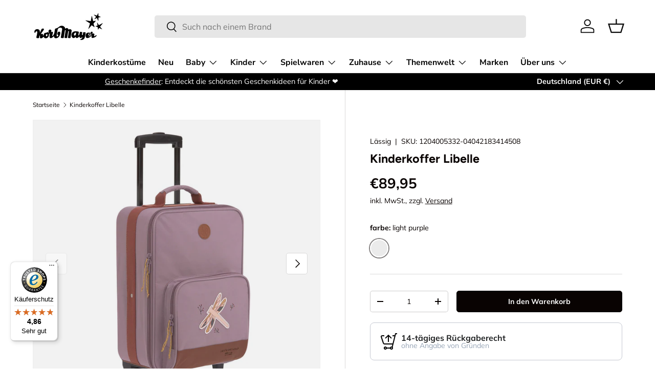

--- FILE ---
content_type: text/html; charset=utf-8
request_url: https://korbmayer.de/products/kinderkoffer-libelle/
body_size: 81738
content:
<!doctype html>
<html class="no-js" lang="de" dir="ltr">
<head>
<!-- Google Tag Manager -->
<script>(function(w,d,s,l,i){w[l]=w[l]||[];w[l].push({'gtm.start':
new Date().getTime(),event:'gtm.js'});var f=d.getElementsByTagName(s)[0],
j=d.createElement(s),dl=l!='dataLayer'?'&l='+l:'';j.async=true;j.src=
'https://www.googletagmanager.com/gtm.js?id='+i+dl;f.parentNode.insertBefore(j,f);
})(window,document,'script','dataLayer','GTM-WV3JQ93S');</script>
<!-- End Google Tag Manager -->
<script>
  window.consentmo_gcm_initial_state = "";
  window.consentmo_gcm_state = "0";
  window.consentmo_gcm_security_storage = "strict";
  window.consentmo_gcm_ad_storage = "marketing";
  window.consentmo_gcm_analytics_storage = "analytics";
  window.consentmo_gcm_functionality_storage = "functionality";
  window.consentmo_gcm_personalization_storage = "functionality";
  window.consentmo_gcm_ads_data_redaction = "true";
  window.consentmo_gcm_url_passthrough = "false";
  window.consentmo_gcm_data_layer_name = "dataLayer";
  
  // Google Consent Mode V2 integration script from Consentmo GDPR
  window.isenseRules = {};
  window.isenseRules.gcm = {
      gcmVersion: 2,
      integrationVersion: 3,
      customChanges: false,
      consentUpdated: false,
      initialState: 7,
      isCustomizationEnabled: false,
      adsDataRedaction: true,
      urlPassthrough: false,
      dataLayer: 'dataLayer',
      categories: { ad_personalization: "marketing", ad_storage: "marketing", ad_user_data: "marketing", analytics_storage: "analytics", functionality_storage: "functionality", personalization_storage: "functionality", security_storage: "strict"},
      storage: { ad_personalization: "false", ad_storage: "false", ad_user_data: "false", analytics_storage: "false", functionality_storage: "false", personalization_storage: "false", security_storage: "false", wait_for_update: 2000 }
  };
  if(window.consentmo_gcm_state !== null && window.consentmo_gcm_state !== "" && window.consentmo_gcm_state !== "0") {
    window.isenseRules.gcm.isCustomizationEnabled = true;
    window.isenseRules.gcm.initialState = window.consentmo_gcm_initial_state === null || window.consentmo_gcm_initial_state.trim() === "" ? window.isenseRules.gcm.initialState : window.consentmo_gcm_initial_state;
    window.isenseRules.gcm.categories.ad_storage = window.consentmo_gcm_ad_storage === null || window.consentmo_gcm_ad_storage.trim() === "" ? window.isenseRules.gcm.categories.ad_storage : window.consentmo_gcm_ad_storage;
    window.isenseRules.gcm.categories.ad_user_data = window.consentmo_gcm_ad_storage === null || window.consentmo_gcm_ad_storage.trim() === "" ? window.isenseRules.gcm.categories.ad_user_data : window.consentmo_gcm_ad_storage;
    window.isenseRules.gcm.categories.ad_personalization = window.consentmo_gcm_ad_storage === null || window.consentmo_gcm_ad_storage.trim() === "" ? window.isenseRules.gcm.categories.ad_personalization : window.consentmo_gcm_ad_storage;
    window.isenseRules.gcm.categories.analytics_storage = window.consentmo_gcm_analytics_storage === null || window.consentmo_gcm_analytics_storage.trim() === "" ? window.isenseRules.gcm.categories.analytics_storage : window.consentmo_gcm_analytics_storage;
    window.isenseRules.gcm.categories.functionality_storage = window.consentmo_gcm_functionality_storage === null || window.consentmo_gcm_functionality_storage.trim() === "" ? window.isenseRules.gcm.categories.functionality_storage : window.consentmo_gcm_functionality_storage;
    window.isenseRules.gcm.categories.personalization_storage = window.consentmo_gcm_personalization_storage === null || window.consentmo_gcm_personalization_storage.trim() === "" ? window.isenseRules.gcm.categories.personalization_storage : window.consentmo_gcm_personalization_storage;
    window.isenseRules.gcm.categories.security_storage = window.consentmo_gcm_security_storage === null || window.consentmo_gcm_security_storage.trim() === "" ? window.isenseRules.gcm.categories.security_storage : window.consentmo_gcm_security_storage;
    window.isenseRules.gcm.urlPassthrough = window.consentmo_gcm_url_passthrough === null || window.consentmo_gcm_url_passthrough.trim() === "" ? window.isenseRules.gcm.urlPassthrough : window.consentmo_gcm_url_passthrough;
    window.isenseRules.gcm.adsDataRedaction = window.consentmo_gcm_ads_data_redaction === null || window.consentmo_gcm_ads_data_redaction.trim() === "" ? window.isenseRules.gcm.adsDataRedaction : window.consentmo_gcm_ads_data_redaction;
    window.isenseRules.gcm.dataLayer = window.consentmo_gcm_data_layer_name === null || window.consentmo_gcm_data_layer_name.trim() === "" ? window.isenseRules.gcm.dataLayer : window.consentmo_gcm_data_layer_name;
  }
  window.isenseRules.initializeGcm = function (rules) {
    if(window.isenseRules.gcm.isCustomizationEnabled) {
      rules.initialState = window.isenseRules.gcm.initialState;
      rules.urlPassthrough = window.isenseRules.gcm.urlPassthrough === true || window.isenseRules.gcm.urlPassthrough === 'true';
      rules.adsDataRedaction = window.isenseRules.gcm.adsDataRedaction === true || window.isenseRules.gcm.adsDataRedaction === 'true';
    }
    
    let initialState = parseInt(rules.initialState);
    let marketingBlocked = initialState === 0 || initialState === 2 || initialState === 5 || initialState === 7;
    let analyticsBlocked = initialState === 0 || initialState === 3 || initialState === 6 || initialState === 7;
    let functionalityBlocked = initialState === 4 || initialState === 5 || initialState === 6 || initialState === 7;

    let gdprCache = localStorage.getItem('gdprCache') ? JSON.parse(localStorage.getItem('gdprCache')) : null;
    if (gdprCache && typeof gdprCache.updatedPreferences !== "undefined") {
      let updatedPreferences = gdprCache.updatedPreferences;
      marketingBlocked = parseInt(updatedPreferences.indexOf('marketing')) > -1;
      analyticsBlocked = parseInt(updatedPreferences.indexOf('analytics')) > -1;
      functionalityBlocked = parseInt(updatedPreferences.indexOf('functionality')) > -1;
    }

    Object.entries(rules.categories).forEach(category => {
      if(rules.storage.hasOwnProperty(category[0])) {
        switch(category[1]) {
          case 'strict':
            rules.storage[category[0]] = "granted";
            break;
          case 'marketing':
            rules.storage[category[0]] = marketingBlocked ? "denied" : "granted";
            break;
          case 'analytics':
            rules.storage[category[0]] = analyticsBlocked ? "denied" : "granted";
            break;
          case 'functionality':
            rules.storage[category[0]] = functionalityBlocked ? "denied" : "granted";
            break;
        }
      }
    });
    rules.consentUpdated = true;
    isenseRules.gcm = rules;
  }

  // Google Consent Mode - initialization start
  window.isenseRules.initializeGcm({
    ...window.isenseRules.gcm,
    adsDataRedaction: true,
    urlPassthrough: false,
    initialState: 7
  });

  /*
  * initialState acceptable values:
  * 0 - Set both ad_storage and analytics_storage to denied
  * 1 - Set all categories to granted
  * 2 - Set only ad_storage to denied
  * 3 - Set only analytics_storage to denied
  * 4 - Set only functionality_storage to denied
  * 5 - Set both ad_storage and functionality_storage to denied
  * 6 - Set both analytics_storage and functionality_storage to denied
  * 7 - Set all categories to denied
  */

  window[window.isenseRules.gcm.dataLayer] = window[window.isenseRules.gcm.dataLayer] || [];
  function gtag() { window[window.isenseRules.gcm.dataLayer].push(arguments); }
  gtag("consent", "default", isenseRules.gcm.storage);
  isenseRules.gcm.adsDataRedaction && gtag("set", "ads_data_redaction", isenseRules.gcm.adsDataRedaction);
  isenseRules.gcm.urlPassthrough && gtag("set", "url_passthrough", isenseRules.gcm.urlPassthrough);
</script>
<script>


  (function() {
      // Defining the class smarketer_datalayer
      class smarketer_datalayer {
        constructor() {
          // Initializing dataLayer if not already defined
          window.dataLayer = window.dataLayer || [];

          // Prefix for events name
          this.eventPrefix = 'smarketer_';

          // Setting value to true to get formatted product ID
          this.formattedItemId = true;

          // Data schema for ecommerce and dynamic remarketing
          this.dataSchema = {
            ecommerce: {
                show: true
            },
            dynamicRemarketing: {
                show: false,
                business_vertical: 'retail'
            }
          }

          this.googleAds = {
            aw_merchant_id: 5816134,
            aw_feed_country: "DE",
            aw_feed_language: "DE",
          };

          // Selectors for adding to wishlist
          this.addToWishListSelectors = {
            'addWishListIcon': '',
            'gridItemSelector': '',
            'productLinkSelector': 'a[href*="/products/"]'
          }

          // Selectors for quick view
          this.quickViewSelector = {
            'quickViewElement': '',
            'gridItemSelector': '',
            'productLinkSelector': 'a[href*="/products/"]'
          }

          // Selector for mini cart button
          this.miniCartButton = [
            'a[href="/cart"]',
          ];
          this.miniCartAppersOn = 'click';

          // Selectors for begin checkout buttons/links
          this.beginCheckoutButtons = [
            'input[name="checkout"]',
            'button[name="checkout"]',
            'a[href="/checkout"]',
            '.additional-checkout-buttons',
          ];

          // Selector for direct checkout button
          this.shopifyDirectCheckoutButton = [
            '.shopify-payment-button'
          ]

          // Setting value to true if Add to Cart redirects to the cart page
          this.isAddToCartRedirect = false;

          // Setting value to false if cart items increment/decrement/remove refresh page
          this.isAjaxCartIncrementDecrement = true;

          // Caution: Do not modify anything below this line, as it may result in it not functioning correctly.
          this.cart = {"note":null,"attributes":{},"original_total_price":0,"total_price":0,"total_discount":0,"total_weight":0.0,"item_count":0,"items":[],"requires_shipping":false,"currency":"EUR","items_subtotal_price":0,"cart_level_discount_applications":[],"checkout_charge_amount":0}
          this.countryCode = "DE";
          this.collectData();
          this.storeURL = "https://korbmayer.de";
          localStorage.setItem('shopCountryCode', this.countryCode);
        }

        // Function to update cart by fetching the latest cart data from the server
        updateCart() {
          fetch("/cart.js")
          .then((response) => response.json())
          .then((data) => {
            this.cart = data;
          });
        }

        // Function to create a debounced function to limit the rate at which a function is executed
       debounce(delay) {
          let timeoutId;
          return function(func) {
            const context = this;
            const args = arguments;

            clearTimeout(timeoutId);

            timeoutId = setTimeout(function() {
              func.apply(context, args);
            }, delay);
          };
        }

        // Function to collect various types of data including customer data and events
        collectData() {
            this.customerData();
            this.ajaxRequestData();
            this.searchPageData();
            this.miniCartData();
            this.beginCheckoutData();

            

            
              this.productSinglePage();
            

            

            this.addToWishListData();
            this.quickViewData();
            this.formData();
            this.phoneClickData();
            this.emailClickData();
        }

        // Function to collect logged in customer data and push it to the dataLayer
        customerData() {
            const currentUser = {};
            

            if (currentUser.email) {
              currentUser.hash_email = "e3b0c44298fc1c149afbf4c8996fb92427ae41e4649b934ca495991b7852b855"
            }

            if (currentUser.phone) {
              currentUser.hash_phone = "e3b0c44298fc1c149afbf4c8996fb92427ae41e4649b934ca495991b7852b855"
            }

            window.dataLayer = window.dataLayer || [];
            dataLayer.push({
              customer: currentUser
            });

            // Log the pushed customer data to the console for SMARKETER SHOPIFY PIXEL DEBUGGERging purposes
            console.log('%c[SMARKETER SHOPIFY PIXEL DEBUGGER] Customer Data Pushed:', 'background: #222; color: #bada55; font-size: 14px; font-weight: bold;', currentUser);
        }

        // Function to handle AJAX requests for add_to_cart, remove_from_cart, search, and update the dataLayer accordingly
        ajaxRequestData() {
          const self = this;

          // Handling non-ajax add to cart
          if(this.isAddToCartRedirect) {
            document.addEventListener('submit', function(event) {
              const addToCartForm = event.target.closest('form[action="/cart/add"]');
              if(addToCartForm) {
                event.preventDefault();

                const formData = new FormData(addToCartForm);

                fetch(window.Shopify.routes.root + 'cart/add.js', {
                  method: 'POST',
                  body: formData
                })
                .then(response => {
                    window.location.href = "/cart";
                })
                .catch((error) => {
                  console.error('%c[ERROR] Add to Cart Request Failed:', 'background: #ff0000; color: white; font-size: 14px; font-weight: bold;', error);
                });
              }
            });
          }

          // Overriding fetch function to handle AJAX events
          let originalFetch = window.fetch;
          let debounce = this.debounce(800);

          window.fetch = function () {
            return originalFetch.apply(this, arguments).then((response) => {
              if (response.ok) {
                let cloneResponse = response.clone();
                let requestURL = arguments[0];

                // Handling search event
                if(/.*\/search\/?.*\?.*q=.+/.test(requestURL) && !requestURL.includes('&requestFrom=uldt')) {
                  const queryString = requestURL.split('?')[1];
                  const urlParams = new URLSearchParams(queryString);
                  const search_term = urlParams.get("q");

                  debounce(function() {
                    fetch(`${self.storeURL}/search/suggest.json?q=${search_term}&resources[type]=product&requestFrom=uldt`)
                      .then(res => res.json())
                      .then(function(data) {
                            const products = data.resources.results.products;
                            if(products.length) {
                              const fetchRequests = products.map(product =>
                                fetch(`${self.storeURL}/${product.url.split('?')[0]}.js`)
                                  .then(response => response.json())
                                  .catch(error => console.error('%c[ERROR] Error fetching product:', 'background: #ff0000; color: white; font-size: 14px; font-weight: bold;', error))
                              );

                              Promise.all(fetchRequests)
                                .then(products => {
                                    const items = products.map((product) => {
                                      return {
                                        product_id: product.id,
                                        product_title: product.title,
                                        variant_id: product.variants[0].id,
                                        variant_title: product.variants[0].title,
                                        vendor: product.vendor,
                                        total_discount: 0,
                                        final_price: product.price_min,
                                        product_type: product.type,
                                        quantity: 1
                                      }
                                    });

                                    self.ecommerceDataLayer('search', {search_term, items});
                                })
                            }else {
                              self.ecommerceDataLayer('search', {search_term, items: []});
                            }
                      });
                  });
                }
                // Handling add to cart event
                else if (requestURL.includes("/cart/add")) {
                  cloneResponse.text().then((text) => {
                    let data = JSON.parse(text);

                    if(data.items && Array.isArray(data.items)) {
                      data.items.forEach(function(item) {
                         self.ecommerceDataLayer('add_to_cart', {items: [item]});
                      })
                    } else {
                      self.ecommerceDataLayer('add_to_cart', {items: [data]});
                    }
                    self.updateCart();
                  });
                }
                // Handling cart change event
                else if(requestURL.includes("/cart/change") || requestURL.includes("/cart/update")) {

                   cloneResponse.text().then((text) => {

                    let newCart = JSON.parse(text);
                    let newCartItems = newCart.items;
                    let oldCartItems = self.cart.items;

                    for(let i = 0; i < oldCartItems.length; i++) {
                      let item = oldCartItems[i];
                      let newItem = newCartItems.find(newItems => newItems.id === item.id);


                      if(newItem) {

                        if(newItem.quantity > item.quantity) {
                          // cart item increment
                          let quantity = (newItem.quantity - item.quantity);
                          let updatedItem = {...item, quantity}
                          self.ecommerceDataLayer('add_to_cart', {items: [updatedItem]});
                          self.updateCart();

                        }else if(newItem.quantity < item.quantity) {
                          // cart item decrement
                          let quantity = (item.quantity - newItem.quantity);
                          let updatedItem = {...item, quantity}
                          self.ecommerceDataLayer('remove_from_cart', {items: [updatedItem]});
                          self.updateCart();
                        }

                      }else {
                        self.ecommerceDataLayer('remove_from_cart', {items: [item]});
                        self.updateCart();
                      }
                    }
                  });
                }
              }
              return response;
            });
          }
          // End of fetch

          // Overriding XMLHttpRequest to handle AJAX events
          var origXMLHttpRequest = XMLHttpRequest;
          XMLHttpRequest = function() {
            var requestURL;

            var xhr = new origXMLHttpRequest();
            var origOpen = xhr.open;
            var origSend = xhr.send;

            // Override the `open` function.
            xhr.open = function(method, url) {
                requestURL = url;
                return origOpen.apply(this, arguments);
            };


            xhr.send = function() {

                // Proceeding if the request URL matches what we're looking for.
                if (requestURL.includes("/cart/add") || requestURL.includes("/cart/change") || /.*\/search\/?.*\?.*q=.+/.test(requestURL)) {

                    xhr.addEventListener('load', function() {
                        if (xhr.readyState === 4) {
                            if (xhr.status >= 200 && xhr.status < 400) {

                              if(/.*\/search\/?.*\?.*q=.+/.test(requestURL) && !requestURL.includes('&requestFrom=uldt')) {
                                const queryString = requestURL.split('?')[1];
                                const urlParams = new URLSearchParams(queryString);
                                const search_term = urlParams.get("q");

                                debounce(function() {
                                    fetch(`${self.storeURL}/search/suggest.json?q=${search_term}&resources[type]=product&requestFrom=uldt`)
                                      .then(res => res.json())
                                      .then(function(data) {
                                            const products = data.resources.results.products;
                                            if(products.length) {
                                              const fetchRequests = products.map(product =>
                                                fetch(`${self.storeURL}/${product.url.split('?')[0]}.js`)
                                                  .then(response => response.json())
                                                  .catch(error => console.error('%c[ERROR] Error fetching product:', 'background: #ff0000; color: white; font-size: 14px; font-weight: bold;', error))
                                              );

                                              Promise.all(fetchRequests)
                                                .then(products => {
                                                    const items = products.map((product) => {
                                                      return {
                                                        product_id: product.id,
                                                        product_title: product.title,
                                                        variant_id: product.variants[0].id,
                                                        variant_title: product.variants[0].title,
                                                        vendor: product.vendor,
                                                        total_discount: 0,
                                                        final_price: product.price_min,
                                                        product_type: product.type,
                                                        quantity: 1
                                                      }
                                                    });

                                                    self.ecommerceDataLayer('search', {search_term, items});
                                                })
                                            }else {
                                              self.ecommerceDataLayer('search', {search_term, items: []});
                                            }
                                      });
                                  });

                              }

                              else if(requestURL.includes("/cart/add")) {
                                  const data = JSON.parse(xhr.responseText);

                                  if(data.items && Array.isArray(data.items)) {
                                    data.items.forEach(function(item) {
                                        self.ecommerceDataLayer('add_to_cart', {items: [item]});
                                      })
                                  } else {
                                    self.ecommerceDataLayer('add_to_cart', {items: [data]});
                                  }
                                  self.updateCart();

                               }else if(requestURL.includes("/cart/change")) {

                                  const newCart = JSON.parse(xhr.responseText);
                                  const newCartItems = newCart.items;
                                  let oldCartItems = self.cart.items;

                                  for(let i = 0; i < oldCartItems.length; i++) {
                                    let item = oldCartItems[i];
                                    let newItem = newCartItems.find(newItems => newItems.id === item.id);


                                    if(newItem) {
                                      if(newItem.quantity > item.quantity) {
                                        // cart item increment
                                        let quantity = (newItem.quantity - item.quantity);
                                        let updatedItem = {...item, quantity}
                                        self.ecommerceDataLayer('add_to_cart', {items: [updatedItem]});
                                        self.updateCart();

                                      }else if(newItem.quantity < item.quantity) {
                                        // cart item decrement
                                        let quantity = (item.quantity - newItem.quantity);
                                        let updatedItem = {...item, quantity}
                                        self.ecommerceDataLayer('remove_from_cart', {items: [updatedItem]});
                                        self.updateCart();
                                      }


                                    }else {
                                      self.ecommerceDataLayer('remove_from_cart', {items: [item]});
                                      self.updateCart();
                                    }
                                  }
                               }
                            }
                        }
                    });
                }

                return origSend.apply(this, arguments);
            };

            return xhr;
          };
          // End of XMLHttpRequest
        }

        // Function for collecting data from search page and pushing to dataLayer
        searchPageData() {
          const self = this;
          let pageUrl = window.location.href;

          if(/.+\/search\?.*\&?q=.+/.test(pageUrl)) {
            const queryString = pageUrl.split('?')[1];
            const urlParams = new URLSearchParams(queryString);
            const search_term = urlParams.get("q");

            fetch(`https://korbmayer.de/search/suggest.json?q=${search_term}&resources[type]=product&requestFrom=uldt`)
            .then(res => res.json())
            .then(function(data) {
                  const products = data.resources.results.products;
                  if(products.length) {
                    const fetchRequests = products.map(product =>
                      fetch(`${self.storeURL}/${product.url.split('?')[0]}.js`)
                        .then(response => response.json())
                        .catch(error => console.error('%c[ERROR] Error fetching product:', 'background: #ff0000; color: white; font-size: 14px; font-weight: bold;', error))
                    );
                    Promise.all(fetchRequests)
                    .then(products => {
                        const items = products.map((product) => {
                            return {
                            product_id: product.id,
                            product_title: product.title,
                            variant_id: product.variants[0].id,
                            variant_title: product.variants[0].title,
                            vendor: product.vendor,
                            total_discount: 0,
                            final_price: product.price_min,
                            product_type: product.type,
                            quantity: 1
                            }
                        });

                        self.ecommerceDataLayer('search', {search_term, items});
                    });
                  }else {
                    self.ecommerceDataLayer('search', {search_term, items: []});
                  }
            });
          }
        }

        // Function to collect data from the mini cart and push to dataLayer
        miniCartData() {
          if(this.miniCartButton.length) {
            let self = this;
            if(this.miniCartAppersOn === 'hover') {
              this.miniCartAppersOn = 'mouseenter';
            }
            this.miniCartButton.forEach((selector) => {
              let miniCartButtons = document.querySelectorAll(selector);
              miniCartButtons.forEach((miniCartButton) => {
                miniCartButton.addEventListener(self.miniCartAppersOn, () => {
                  self.ecommerceDataLayer('view_cart', self.cart);
                  console.log('%c[SMARKETER SHOPIFY PIXEL DEBUGGER] View Cart Event Pushed (Mini Cart):', 'background: #222; color: #bada55; font-size: 14px; font-weight: bold;', self.cart);
                });
              });
            });
          }
        }

        // Function to track 'begin_checkout' event and push to dataLayer
        beginCheckoutData() {
          let self = this;
          document.addEventListener('pointerdown', (event) => {
            let targetElement = event.target.closest(self.beginCheckoutButtons.join(', '));
            if(targetElement) {
              self.ecommerceDataLayer('begin_checkout', self.cart);
              console.log('%c[SMARKETER SHOPIFY PIXEL DEBUGGER] Begin Checkout Event Pushed:', 'background: #6a1b9a; color: #fff; font-size: 14px; font-weight: bold;', self.cart);
            }
          });
        }

        // Function to track 'view_cart', 'add_to_cart', and 'remove_from_cart' events on the cart page
        viewCartPageData() {
          this.ecommerceDataLayer('view_cart', this.cart);
          console.log('%c[SMARKETER SHOPIFY PIXEL DEBUGGER] View Cart Event Pushed (Cart Page):', 'background: #1e88e5; color: #fff; font-size: 14px; font-weight: bold;', this.cart);

          if(!this.isAjaxCartIncrementDecrement) {
            const self = this;
            document.addEventListener('pointerdown', (event) => {
              const target = event.target.closest('a[href*="/cart/change?"]');
              if(target) {
                const linkUrl = target.getAttribute('href');
                const queryString = linkUrl.split("?")[1];
                const urlParams = new URLSearchParams(queryString);
                const newQuantity = urlParams.get("quantity");
                const line = urlParams.get("line");
                const cart_id = urlParams.get("id");

                if(newQuantity && (line || cart_id)) {
                  let item = line ? {...self.cart.items[line - 1]} : self.cart.items.find(item => item.key === cart_id);
                  let event = 'add_to_cart';
                  if(newQuantity < item.quantity) {
                    event = 'remove_from_cart';
                  }
                  let quantity = Math.abs(newQuantity - item.quantity);
                  item['quantity'] = quantity;
                  self.ecommerceDataLayer(event, {items: [item]});
                  console.log(`%c[SMARKETER SHOPIFY PIXEL DEBUGGER] ${event === 'add_to_cart' ? 'Add to Cart' : 'Remove from Cart'} Event Pushed:`, 'background: #f57c00; color: #fff; font-size: 14px; font-weight: bold;', item);
                }
              }
            });
          }
        }

        // Function to track 'view_item' and 'begin_checkout' events on the product single page
        productSinglePage() {
          
          const item = {
            product_id: 8873191244102,
            variant_id: 49336234180934,
            product_title: "Kinderkoffer Libelle",
            line_level_total_discount: 0,
            vendor: "Lässig",
            sku: null,
            product_type: "",
            item_list_id: 623324463430,
            item_list_name: "All",
            
            variant_title: "light purple",
            
            final_price: 8995,
            quantity: 1
          };

          const variants = [{"id":49336234180934,"title":"light purple","option1":"light purple","option2":null,"option3":null,"sku":"1204005332-04042183414508","requires_shipping":true,"taxable":true,"featured_image":{"id":79149576192326,"product_id":8873191244102,"position":1,"created_at":"2025-07-24T22:48:14+02:00","updated_at":"2025-07-24T22:48:17+02:00","alt":null,"width":2000,"height":2000,"src":"\/\/korbmayer.de\/cdn\/shop\/files\/1204005332-1.jpg?v=1753390097","variant_ids":[49336234180934]},"available":true,"name":"Kinderkoffer Libelle - light purple","public_title":"light purple","options":["light purple"],"price":8995,"weight":0,"compare_at_price":null,"inventory_management":"shopify","barcode":"4042183414508","featured_media":{"alt":null,"id":67259111014726,"position":1,"preview_image":{"aspect_ratio":1.0,"height":2000,"width":2000,"src":"\/\/korbmayer.de\/cdn\/shop\/files\/1204005332-1.jpg?v=1753390097"}},"requires_selling_plan":false,"selling_plan_allocations":[],"quantity_rule":{"min":1,"max":null,"increment":1}}]
          this.ecommerceDataLayer('view_item', {items: [item]});
          console.log('%c[SMARKETER SHOPIFY PIXEL DEBUGGER] View Item Event Pushed:', 'background: #00c853; color: #fff; font-size: 14px; font-weight: bold;', item);

          if(this.shopifyDirectCheckoutButton.length) {
            let self = this;
            document.addEventListener('pointerdown', (event) => {
              let target = event.target;
              let checkoutButton = event.target.closest(this.shopifyDirectCheckoutButton.join(', '));
              if(checkoutButton && (variants || self.quickViewVariants)) {
                let checkoutForm = checkoutButton.closest('form[action*="/cart/add"]');
                if(checkoutForm) {
                  let variant_id = null;
                  let varientInput = checkoutForm.querySelector('input[name="id"]');
                  let varientIdFromURL = new URLSearchParams(window.location.search).get('variant');
                  let firstVarientId = item.variant_id;

                  if(varientInput) {
                    variant_id = parseInt(varientInput.value);
                  } else if(varientIdFromURL) {
                    variant_id = varientIdFromURL;
                  } else if(firstVarientId) {
                    variant_id = firstVarientId;
                  }

                  if(variant_id) {
                    variant_id = parseInt(variant_id);
                    let quantity = 1;
                    let quantitySelector = checkoutForm.getAttribute('id');
                    if(quantitySelector) {
                      let quentityInput = document.querySelector('input[name="quantity"][form="'+quantitySelector+'"]');
                      if(quentityInput) {
                        quantity = +quentityInput.value;
                      }
                    }
                    if(variant_id) {
                      let variant = variants.find(item => item.id === +variant_id);
                      if(variant && item) {
                        item['variant_id'] = variant_id;
                        item['variant_title'] = variant.title;
                        item['final_price'] = variant.price;
                        item['quantity'] = quantity;
                        self.ecommerceDataLayer('add_to_cart', {items: [item]});
                        self.ecommerceDataLayer('begin_checkout', {items: [item]});
                        console.log('%c[SMARKETER SHOPIFY PIXEL DEBUGGER] Add to Cart Event Pushed:', 'background: #f57c00; color: #fff; font-size: 14px; font-weight: bold;', item);
                        console.log('%c[SMARKETER SHOPIFY PIXEL DEBUGGER] Begin Checkout Event Pushed:', 'background: #6a1b9a; color: #fff; font-size: 14px; font-weight: bold;', item);
                      } else if(self.quickViewedItem) {
                        let variant = self.quickViewVariants.find(item => item.id === +variant_id);
                        if(variant) {
                          self.quickViewedItem['variant_id'] = variant_id;
                          self.quickViewedItem['variant_title'] = variant.title;
                          self.quickViewedItem['final_price'] = parseFloat(variant.price) * 100;
                          self.quickViewedItem['quantity'] = quantity;
                          self.ecommerceDataLayer('add_to_cart', {items: [self.quickViewedItem]});
                          self.ecommerceDataLayer('begin_checkout', {items: [self.quickViewedItem]});
                          console.log('%c[SMARKETER SHOPIFY PIXEL DEBUGGER] Add to Cart Event Pushed:', 'background: #f57c00; color: #fff; font-size: 14px; font-weight: bold;', self.quickViewedItem);
                          console.log('%c[SMARKETER SHOPIFY PIXEL DEBUGGER] Begin Checkout Event Pushed:', 'background: #6a1b9a; color: #fff; font-size: 14px; font-weight: bold;', self.quickViewedItem);
                        }
                      }
                    }
                  }
                }
              }
            });
          }
          
        }

        // Function to track 'view_item_list' event on collections pages
        collectionsPageData() {
          var ecommerce = {
            'items': [
              
            ]
          };

          ecommerce['item_list_id'] = null
          ecommerce['item_list_name'] = null

          this.ecommerceDataLayer('view_item_list', ecommerce);
          console.log('%c[SMARKETER SHOPIFY PIXEL DEBUGGER] View Item List Event Pushed:', 'background: #0097a7; color: #fff; font-size: 14px; font-weight: bold;', ecommerce);
        }

        // Function to track 'add_to_wishlist' event when a product is added to wishlist
        addToWishListData() {
          if(this.addToWishListSelectors && this.addToWishListSelectors.addWishListIcon) {
            const self = this;
            document.addEventListener('pointerdown', (event) => {
              let target = event.target;
              if(target.closest(self.addToWishListSelectors.addWishListIcon)) {
                let pageULR = window.location.href.replace(/\?.+/, '');
                let requestURL = undefined;
                if(/\/products\/[^/]+$/.test(pageULR)) {
                  requestURL = pageULR;
                } else if(self.addToWishListSelectors.gridItemSelector && self.addToWishListSelectors.productLinkSelector) {
                  let itemElement = target.closest(self.addToWishListSelectors.gridItemSelector);
                  if(itemElement) {
                    let linkElement = itemElement.querySelector(self.addToWishListSelectors.productLinkSelector);
                    if(linkElement) {
                      let link = linkElement.getAttribute('href').replace(/\?.+/g, '');
                      if(link && /\/products\/[^/]+$/.test(link)) {
                        requestURL = link;
                      }
                    }
                  }
                }

                if(requestURL) {
                  fetch(requestURL + '.json')
                    .then(res => res.json())
                    .then(result => {
                      let data = result.product;
                      if(data) {
                        let dataLayerData = {
                          product_id: data.id,
                          variant_id: data.variants[0].id,
                          product_title: data.title,
                          quantity: 1,
                          final_price: parseFloat(data.variants[0].price) * 100,
                          total_discount: 0,
                          product_type: data.product_type,
                          vendor: data.vendor,
                          variant_title: (data.variants[0].title !== 'Default Title') ? data.variants[0].title : undefined,
                          sku: data.variants[0].sku,
                        }

                        self.ecommerceDataLayer('add_to_wishlist', {items: [dataLayerData]});
                        console.log('%c[SMARKETER SHOPIFY PIXEL DEBUGGER] Add to Wishlist Event Pushed:', 'background: #ec407a; color: #fff; font-size: 14px; font-weight: bold;', dataLayerData);
                      }
                    });
                }
              }
            });
          }
        }

        // Function to track 'view_item' event when a product is viewed in quick view
        quickViewData() {
          if(this.quickViewSelector.quickViewElement && this.quickViewSelector.gridItemSelector && this.quickViewSelector.productLinkSelector) {
            const self = this;
            document.addEventListener('pointerdown', (event) => {
              let target = event.target;
              if(target.closest(self.quickViewSelector.quickViewElement)) {
                let requestURL = undefined;
                let itemElement = target.closest(this.quickViewSelector.gridItemSelector);
                if(itemElement) {
                  let linkElement = itemElement.querySelector(self.quickViewSelector.productLinkSelector);
                  if(linkElement) {
                    let link = linkElement.getAttribute('href').replace(/\?.+/g, '');
                    if(link && /\/products\/[^/]+$/.test(link)) {
                      requestURL = link;
                    }
                  }
                }

                if(requestURL) {
                  fetch(requestURL + '.json')
                    .then(res => res.json())
                    .then(result => {
                      let data = result.product;
                      if(data) {
                        let dataLayerData = {
                          product_id: data.id,
                          variant_id: data.variants[0].id,
                          product_title: data.title,
                          quantity: 1,
                          final_price: parseFloat(data.variants[0].price) * 100,
                          total_discount: 0,
                          product_type: data.product_type,
                          vendor: data.vendor,
                          variant_title: (data.variants[0].title !== 'Default Title') ? data.variants[0].title : undefined,
                          sku: data.variants[0].sku,
                        }

                        self.ecommerceDataLayer('view_item', {items: [dataLayerData]});
                        console.log('%c[SMARKETER SHOPIFY PIXEL DEBUGGER] Quick View Item Event Pushed:', 'background: #42a5f5; color: #fff; font-size: 14px; font-weight: bold;', dataLayerData);
                        self.quickViewVariants = data.variants;
                        self.quickViewedItem = dataLayerData;
                      }
                    });
                }
              }
            });

            
          }
        }

        // Function to construct and push the data layer object for ecommerce events
        ecommerceDataLayer(event, data) {
          const self = this;
          dataLayer.push({ 'ecommerce': null });
          const dataLayerData = {
            "event": this.eventPrefix + event,
            'ecommerce': {
              'currency': this.cart.currency,
              'items': data.items.map((item, index) => {
                const dataLayerItem = {
                  'index': index,
                  'item_id': this.formattedItemId  ? `shopify_${this.countryCode}_${item.product_id}_${item.variant_id}` : item.product_id.toString(),
                  'product_id': item.product_id.toString(),
                  'variant_id': item.variant_id.toString(),
                  'item_name': item.product_title,
                  'quantity': item.quantity,
                  'price': +((item.final_price / 100).toFixed(2)),
                  'discount': item.total_discount ? +((item.total_discount / 100).toFixed(2)) : 0
                }

                if(item.product_type) {
                  dataLayerItem['item_category'] = item.product_type;
                }

                if(item.vendor) {
                  dataLayerItem['item_brand'] = item.vendor;
                }

                if(item.variant_title && item.variant_title !== 'Default Title') {
                  dataLayerItem['item_variant'] = item.variant_title;
                }

                if(item.sku) {
                  dataLayerItem['sku'] = item.sku;
                }

                if(item.item_list_name) {
                  dataLayerItem['item_list_name'] = item.item_list_name;
                }

                if(item.item_list_id) {
                  dataLayerItem['item_list_id'] = item.item_list_id.toString()
                }

                return dataLayerItem;
              })
            }
          }

          if(data.total_price !== undefined) {
            dataLayerData['ecommerce']['value'] =  +((data.total_price / 100).toFixed(2));
          } else {
            dataLayerData['ecommerce']['value'] = +(dataLayerData['ecommerce']['items'].reduce((total, item) => total + (item.price * item.quantity), 0)).toFixed(2);
          }

          // ---- AW / Google Ads helpers & extra params ----

          // Top-level discount (sum item-level discounts if present)
          const totalItemDiscountCents = (data.items || []).reduce((sum, i) => {
            const d = typeof i.total_discount === 'number' ? i.total_discount : 0;
            return sum + d;
          }, 0);
          const topLevelDiscount = +(totalItemDiscountCents / 100).toFixed(2);
          if (topLevelDiscount > 0) {
            // Table shows discount at top level
            dataLayerData.discount = topLevelDiscount;
          }

          // Duplicate plain "id" alongside "item_id" for each item (some AW setups expect "id")
          if (dataLayerData.ecommerce && Array.isArray(dataLayerData.ecommerce.items)) {
            dataLayerData.ecommerce.items = dataLayerData.ecommerce.items.map(it => ({
              ...it,
              id: it.item_id // keep your item_id as-is; add id as an alias
            }));
          }

          // add AW feed metadata at the top level if configured
          if (this.googleAds) {
            const { aw_merchant_id, aw_feed_country, aw_feed_language, aw_feed_label } = this.googleAds;
          if (aw_merchant_id)   dataLayerData.aw_merchant_id = aw_merchant_id;
          if (aw_feed_country)  dataLayerData.aw_feed_country = aw_feed_country;
          if (aw_feed_language) dataLayerData.aw_feed_language = aw_feed_language;
          }

          // put currency at top-level too if your AW tag mapping expects it there
          if (dataLayerData.ecommerce && dataLayerData.ecommerce.currency && !dataLayerData.currency) {
            dataLayerData.currency = dataLayerData.ecommerce.currency;
          }

          if(data.item_list_id) {
            dataLayerData['ecommerce']['item_list_id'] = data.item_list_id;
          }

          if(data.item_list_name) {
            dataLayerData['ecommerce']['item_list_name'] = data.item_list_name;
          }

          if(data.search_term) {
            dataLayerData['search_term'] = data.search_term;
          }

          if(self.dataSchema.dynamicRemarketing && self.dataSchema.dynamicRemarketing.show) {
            dataLayer.push({ 'dynamicRemarketing': null });
            dataLayerData['dynamicRemarketing'] = {
                value: dataLayerData.ecommerce.value,
                items: dataLayerData.ecommerce.items.map(item => ({id: item.item_id, google_business_vertical: self.dataSchema.dynamicRemarketing.business_vertical}))
            }
          }

          if(!self.dataSchema.ecommerce ||  !self.dataSchema.ecommerce.show) {
            delete dataLayerData['ecommerce'];
          }

          dataLayer.push(dataLayerData);
          console.log(`%c[SMARKETER SHOPIFY PIXEL DEBUGGER] GTM Event: ${this.eventPrefix + event}`, 'background: #6a1b9a; color: #fff; font-size: 14px; font-weight: bold;', dataLayerData);
        }

        // Function to track form submissions for contact forms and newsletter signups
        formData() {
          const self = this;
          document.addEventListener('submit', function(event) {
            let targetForm = event.target.closest('form[action^="/contact"]');
            if(targetForm) {
              const formData = {
                form_location: window.location.href,
                form_id: targetForm.getAttribute('id'),
                form_classes: targetForm.getAttribute('class')
              };

              let formType = targetForm.querySelector('input[name="form_type"]');
              let inputs = targetForm.querySelectorAll("input:not([type=hidden]):not([type=submit]), textarea, select");

              inputs.forEach(function(input) {
                var inputName = input.name;
                var inputValue = input.value;

                if (inputName && inputValue) {
                  var matches = inputName.match(/\[(.*?)\]/);
                  if (matches && matches.length > 1) {
                     var fieldName = matches[1];
                     formData[fieldName] = input.value;
                  }
                }
              });

              if(formType && formType.value === 'customer') {
                dataLayer.push({ event: self.eventPrefix + 'newsletter_signup', ...formData});
                console.log('%c[SMARKETER SHOPIFY PIXEL DEBUGGER] Newsletter Signup Event Pushed:', 'background: #0097a7; color: #fff; font-size: 14px; font-weight: bold;', formData);
              } else if(formType && formType.value === 'contact') {
                dataLayer.push({ event: self.eventPrefix + 'contact_form_submit', ...formData});
                console.log('%c[SMARKETER SHOPIFY PIXEL DEBUGGER] Contact Form Submit Event Pushed:', 'background: #0097a7; color: #fff; font-size: 14px; font-weight: bold;', formData);
              }
            }
          });
        }

        // Function to track phone number clicks and push to dataLayer
        phoneClickData() {
          const self = this;
          document.addEventListener('click', function(event) {
            let target = event.target.closest('a[href^="tel:"]');
            if(target) {
              let phone_number = target.getAttribute('href').replace('tel:', '');
              dataLayer.push({
                event: self.eventPrefix + 'phone_number_click',
                page_location: window.location.href,
                link_classes: target.getAttribute('class'),
                link_id: target.getAttribute('id'),
                phone_number
              });
              console.log('%c[SMARKETER SHOPIFY PIXEL DEBUGGER] Phone Number Click Event Pushed:', 'background: #ec407a; color: #fff; font-size: 14px; font-weight: bold;', phone_number);
            }
          });
        }

        // Function to track email clicks and push to dataLayer
        emailClickData() {
          const self = this;
          document.addEventListener('click', function(event) {
            let target = event.target.closest('a[href^="mailto:"]');
            if(target) {
              let email_address = target.getAttribute('href').replace('mailto:', '');
              dataLayer.push({
                event: self.eventPrefix + 'email_click',
                page_location: window.location.href,
                link_classes: target.getAttribute('class'),
                link_id: target.getAttribute('id'),
                email_address
              });
              console.log('%c[SMARKETER SHOPIFY PIXEL DEBUGGER] Email Click Event Pushed:', 'background: #42a5f5; color: #fff; font-size: 14px; font-weight: bold;', email_address);
            }
          });
        }
      }
      // end smarketer__datalayer

      document.addEventListener('DOMContentLoaded', function() {
        try {
          new smarketer_datalayer();
        } catch(error) {
          console.error('%c[ERROR] Initialization Failed:', 'background: #ff0000; color: white; font-size: 14px; font-weight: bold;', error);
        }
      });

  })();
</script>


  
<!-- "snippets/booster-seo.liquid" was not rendered, the associated app was uninstalled -->
<meta charset="utf-8">
<meta name="viewport" content="width=device-width,initial-scale=1">
<title>Kinderkoffer Libelle &ndash; korbmayer. ganz besonders. für kinder.</title><link rel="canonical" href="https://korbmayer.de/products/kinderkoffer-libelle"><link rel="icon" href="//korbmayer.de/cdn/shop/files/Flavicon-KM2.png?crop=center&height=48&v=1705857148&width=48" type="image/png">
  <link rel="apple-touch-icon" href="//korbmayer.de/cdn/shop/files/Flavicon-KM2.png?crop=center&height=180&v=1705857148&width=180"><meta name="description" content="Mit dem Kinderkoffer von Lässig wird das packen für die nächste Reise zum Kinderspiel. Der Koffer hat ein großes Hauptfach, in dem übersichtliches Verstauen ganz einfach ist, das ganze wird anschließend mit zwei Packriemen fixiert. In dem mitgeliefertem Schuhbeutel, finden auch die Lieblings- Schlapppen ihren Platz. Ei"><meta property="og:site_name" content="korbmayer. ganz besonders. für kinder.">
<meta property="og:url" content="https://korbmayer.de/products/kinderkoffer-libelle">
<meta property="og:title" content="Kinderkoffer Libelle">
<meta property="og:type" content="product">
<meta property="og:description" content="Mit dem Kinderkoffer von Lässig wird das packen für die nächste Reise zum Kinderspiel. Der Koffer hat ein großes Hauptfach, in dem übersichtliches Verstauen ganz einfach ist, das ganze wird anschließend mit zwei Packriemen fixiert. In dem mitgeliefertem Schuhbeutel, finden auch die Lieblings- Schlapppen ihren Platz. Ei"><meta property="og:image" content="http://korbmayer.de/cdn/shop/files/1204005332-1.jpg?crop=center&height=1200&v=1753390097&width=1200">
  <meta property="og:image:secure_url" content="https://korbmayer.de/cdn/shop/files/1204005332-1.jpg?crop=center&height=1200&v=1753390097&width=1200">
  <meta property="og:image:width" content="2000">
  <meta property="og:image:height" content="2000"><meta property="og:price:amount" content="89,95">
  <meta property="og:price:currency" content="EUR"><meta name="twitter:card" content="summary_large_image">
<meta name="twitter:title" content="Kinderkoffer Libelle">
<meta name="twitter:description" content="Mit dem Kinderkoffer von Lässig wird das packen für die nächste Reise zum Kinderspiel. Der Koffer hat ein großes Hauptfach, in dem übersichtliches Verstauen ganz einfach ist, das ganze wird anschließend mit zwei Packriemen fixiert. In dem mitgeliefertem Schuhbeutel, finden auch die Lieblings- Schlapppen ihren Platz. Ei">
<link rel="preload" href="//korbmayer.de/cdn/shop/t/17/assets/main.css?v=171153579363415974941742293386" as="style"><style data-shopify>
@font-face {
  font-family: Muli;
  font-weight: 400;
  font-style: normal;
  font-display: swap;
  src: url("//korbmayer.de/cdn/fonts/muli/muli_n4.e949947cfff05efcc994b2e2db40359a04fa9a92.woff2") format("woff2"),
       url("//korbmayer.de/cdn/fonts/muli/muli_n4.35355e4a0c27c9bc94d9af3f9bcb586d8229277a.woff") format("woff");
}
@font-face {
  font-family: Muli;
  font-weight: 700;
  font-style: normal;
  font-display: swap;
  src: url("//korbmayer.de/cdn/fonts/muli/muli_n7.c8c44d0404947d89610714223e630c4cbe005587.woff2") format("woff2"),
       url("//korbmayer.de/cdn/fonts/muli/muli_n7.4cbcffea6175d46b4d67e9408244a5b38c2ac568.woff") format("woff");
}
@font-face {
  font-family: Muli;
  font-weight: 400;
  font-style: italic;
  font-display: swap;
  src: url("//korbmayer.de/cdn/fonts/muli/muli_i4.c0a1ea800bab5884ab82e4eb25a6bd25121bd08c.woff2") format("woff2"),
       url("//korbmayer.de/cdn/fonts/muli/muli_i4.a6c39b1b31d876de7f99b3646461aa87120de6ed.woff") format("woff");
}
@font-face {
  font-family: Muli;
  font-weight: 700;
  font-style: italic;
  font-display: swap;
  src: url("//korbmayer.de/cdn/fonts/muli/muli_i7.34eedbf231efa20bd065d55f6f71485730632c7b.woff2") format("woff2"),
       url("//korbmayer.de/cdn/fonts/muli/muli_i7.2b4df846821493e68344d0b0212997d071bf38b7.woff") format("woff");
}
@font-face {
  font-family: Figtree;
  font-weight: 700;
  font-style: normal;
  font-display: swap;
  src: url("//korbmayer.de/cdn/fonts/figtree/figtree_n7.2fd9bfe01586148e644724096c9d75e8c7a90e55.woff2") format("woff2"),
       url("//korbmayer.de/cdn/fonts/figtree/figtree_n7.ea05de92d862f9594794ab281c4c3a67501ef5fc.woff") format("woff");
}
@font-face {
  font-family: "Nunito Sans";
  font-weight: 700;
  font-style: normal;
  font-display: swap;
  src: url("//korbmayer.de/cdn/fonts/nunito_sans/nunitosans_n7.25d963ed46da26098ebeab731e90d8802d989fa5.woff2") format("woff2"),
       url("//korbmayer.de/cdn/fonts/nunito_sans/nunitosans_n7.d32e3219b3d2ec82285d3027bd673efc61a996c8.woff") format("woff");
}
:root {
      --bg-color: 255 255 255 / 1.0;
      --bg-color-og: 255 255 255 / 1.0;
      --heading-color: 9 3 2;
      --text-color: 9 3 2;
      --text-color-og: 9 3 2;
      --scrollbar-color: 9 3 2;
      --link-color: 9 3 2;
      --link-color-og: 9 3 2;
      --star-color: 103 170 249;--swatch-border-color-default: 206 205 204;
        --swatch-border-color-active: 132 129 129;
        --swatch-card-size: 24px;
        --swatch-variant-picker-size: 36px;--color-scheme-1-bg: 242 242 242 / 1.0;
      --color-scheme-1-grad: ;
      --color-scheme-1-heading: 9 3 2;
      --color-scheme-1-text: 9 3 2;
      --color-scheme-1-btn-bg: 9 3 2;
      --color-scheme-1-btn-text: 255 255 255;
      --color-scheme-1-btn-bg-hover: 54 48 47;--color-scheme-2-bg: 255 255 255 / 1.0;
      --color-scheme-2-grad: ;
      --color-scheme-2-heading: 255 255 255;
      --color-scheme-2-text: 255 255 255;
      --color-scheme-2-btn-bg: 255 255 255;
      --color-scheme-2-btn-text: 9 3 2;
      --color-scheme-2-btn-bg-hover: 226 225 225;--color-scheme-3-bg: 250 200 205 / 1.0;
      --color-scheme-3-grad: ;
      --color-scheme-3-heading: 9 3 2;
      --color-scheme-3-text: 9 3 2;
      --color-scheme-3-btn-bg: 9 3 2;
      --color-scheme-3-btn-text: 255 255 255;
      --color-scheme-3-btn-bg-hover: 54 48 47;

      --drawer-bg-color: 255 255 255 / 1.0;
      --drawer-text-color: 9 3 2;

      --panel-bg-color: 242 242 242 / 1.0;
      --panel-heading-color: 9 3 2;
      --panel-text-color: 9 3 2;

      --in-stock-text-color: 44 126 63;
      --low-stock-text-color: 210 134 26;
      --very-low-stock-text-color: 180 12 28;
      --no-stock-text-color: 119 119 119;
      --no-stock-backordered-text-color: 119 119 119;

      --error-bg-color: 252 237 238;
      --error-text-color: 180 12 28;
      --success-bg-color: 232 246 234;
      --success-text-color: 44 126 63;
      --info-bg-color: 228 237 250;
      --info-text-color: 26 102 210;

      --heading-font-family: Figtree, sans-serif;
      --heading-font-style: normal;
      --heading-font-weight: 700;
      --heading-scale-start: 4;

      --navigation-font-family: "Nunito Sans", sans-serif;
      --navigation-font-style: normal;
      --navigation-font-weight: 700;--heading-text-transform: none;
--subheading-text-transform: none;
      --body-font-family: Muli, sans-serif;
      --body-font-style: normal;
      --body-font-weight: 400;
      --body-font-size: 16;

      --section-gap: 32;
      --heading-gap: calc(8 * var(--space-unit));--heading-gap: calc(6 * var(--space-unit));--grid-column-gap: 20px;--btn-bg-color: 9 3 2;
      --btn-bg-hover-color: 54 48 47;
      --btn-text-color: 255 255 255;
      --btn-bg-color-og: 9 3 2;
      --btn-text-color-og: 255 255 255;
      --btn-alt-bg-color: 255 255 255;
      --btn-alt-bg-alpha: 1.0;
      --btn-alt-text-color: 9 3 2;
      --btn-border-width: 1px;
      --btn-padding-y: 12px;

      
      --btn-border-radius: 5px;
      

      --btn-lg-border-radius: 50%;
      --btn-icon-border-radius: 50%;
      --input-with-btn-inner-radius: var(--btn-border-radius);

      --input-bg-color: 255 255 255 / 1.0;
      --input-text-color: 9 3 2;
      --input-border-width: 1px;
      --input-border-radius: 4px;
      --textarea-border-radius: 4px;
      --input-border-radius: 5px;
      --input-bg-color-diff-3: #f7f7f7;
      --input-bg-color-diff-6: #f0f0f0;

      --modal-border-radius: 4px;
      --modal-overlay-color: 0 0 0;
      --modal-overlay-opacity: 0.4;
      --drawer-border-radius: 4px;
      --overlay-border-radius: 4px;--sale-label-bg-color: 239 39 4;
      --sale-label-text-color: 255 255 255;--sold-out-label-bg-color: 73 93 99;
      --sold-out-label-text-color: 255 255 255;--preorder-label-bg-color: 103 170 249;
      --preorder-label-text-color: 255 255 255;

      --page-width: 1200px;
      --gutter-sm: 20px;
      --gutter-md: 32px;
      --gutter-lg: 64px;

      --payment-terms-bg-color: #ffffff;

      --coll-card-bg-color: #f7f7f7;
      --coll-card-border-color: rgba(0,0,0,0);--card-bg-color: #f7f7f7;
      --card-text-color: 20 20 20;
      --card-border-color: #f7f7f7;--blend-bg-color: #f2f2f2;
        
          --aos-animate-duration: 0.6s;
        

        
          --aos-min-width: 0;
        
      

      --reading-width: 48em;
    }

    @media (max-width: 769px) {
      :root {
        --reading-width: 36em;
      }
    }
  </style><link rel="stylesheet" href="//korbmayer.de/cdn/shop/t/17/assets/main.css?v=171153579363415974941742293386">
  <script src="//korbmayer.de/cdn/shop/t/17/assets/main.js?v=106451068123162130841742293386" defer="defer"></script><link rel="preload" href="//korbmayer.de/cdn/fonts/muli/muli_n4.e949947cfff05efcc994b2e2db40359a04fa9a92.woff2" as="font" type="font/woff2" crossorigin fetchpriority="high"><link rel="preload" href="//korbmayer.de/cdn/fonts/figtree/figtree_n7.2fd9bfe01586148e644724096c9d75e8c7a90e55.woff2" as="font" type="font/woff2" crossorigin fetchpriority="high"><link rel="stylesheet" href="//korbmayer.de/cdn/shop/t/17/assets/swatches.css?v=23347938131722203851763719029" media="print" onload="this.media='all'">
    <noscript><link rel="stylesheet" href="//korbmayer.de/cdn/shop/t/17/assets/swatches.css?v=23347938131722203851763719029"></noscript><script>window.performance && window.performance.mark && window.performance.mark('shopify.content_for_header.start');</script><meta name="google-site-verification" content="deuEuBh-NwHvhg08T4aLRiizUEtyvHeLdbivV2UO1Pk">
<meta name="facebook-domain-verification" content="pwko2iubgx42uqwksa62g5s3b4hefd">
<meta id="shopify-digital-wallet" name="shopify-digital-wallet" content="/66862481657/digital_wallets/dialog">
<meta name="shopify-checkout-api-token" content="5c45525f08e4f27e0f80ed0d7ef41f5f">
<meta id="in-context-paypal-metadata" data-shop-id="66862481657" data-venmo-supported="false" data-environment="production" data-locale="de_DE" data-paypal-v4="true" data-currency="EUR">
<link rel="alternate" type="application/json+oembed" href="https://korbmayer.de/products/kinderkoffer-libelle.oembed">
<script async="async" src="/checkouts/internal/preloads.js?locale=de-DE"></script>
<link rel="preconnect" href="https://shop.app" crossorigin="anonymous">
<script async="async" src="https://shop.app/checkouts/internal/preloads.js?locale=de-DE&shop_id=66862481657" crossorigin="anonymous"></script>
<script id="apple-pay-shop-capabilities" type="application/json">{"shopId":66862481657,"countryCode":"DE","currencyCode":"EUR","merchantCapabilities":["supports3DS"],"merchantId":"gid:\/\/shopify\/Shop\/66862481657","merchantName":"korbmayer. ganz besonders. für kinder.","requiredBillingContactFields":["postalAddress","email"],"requiredShippingContactFields":["postalAddress","email"],"shippingType":"shipping","supportedNetworks":["visa","maestro","masterCard","amex"],"total":{"type":"pending","label":"korbmayer. ganz besonders. für kinder.","amount":"1.00"},"shopifyPaymentsEnabled":true,"supportsSubscriptions":true}</script>
<script id="shopify-features" type="application/json">{"accessToken":"5c45525f08e4f27e0f80ed0d7ef41f5f","betas":["rich-media-storefront-analytics"],"domain":"korbmayer.de","predictiveSearch":true,"shopId":66862481657,"locale":"de"}</script>
<script>var Shopify = Shopify || {};
Shopify.shop = "korbmayer-test.myshopify.com";
Shopify.locale = "de";
Shopify.currency = {"active":"EUR","rate":"1.0"};
Shopify.country = "DE";
Shopify.theme = {"name":"TEST 03\/25 Enterprise 20.5.24","id":178712576326,"schema_name":"Enterprise","schema_version":"1.5.0","theme_store_id":1657,"role":"main"};
Shopify.theme.handle = "null";
Shopify.theme.style = {"id":null,"handle":null};
Shopify.cdnHost = "korbmayer.de/cdn";
Shopify.routes = Shopify.routes || {};
Shopify.routes.root = "/";</script>
<script type="module">!function(o){(o.Shopify=o.Shopify||{}).modules=!0}(window);</script>
<script>!function(o){function n(){var o=[];function n(){o.push(Array.prototype.slice.apply(arguments))}return n.q=o,n}var t=o.Shopify=o.Shopify||{};t.loadFeatures=n(),t.autoloadFeatures=n()}(window);</script>
<script>
  window.ShopifyPay = window.ShopifyPay || {};
  window.ShopifyPay.apiHost = "shop.app\/pay";
  window.ShopifyPay.redirectState = null;
</script>
<script id="shop-js-analytics" type="application/json">{"pageType":"product"}</script>
<script defer="defer" async type="module" src="//korbmayer.de/cdn/shopifycloud/shop-js/modules/v2/client.init-shop-cart-sync_D96QZrIF.de.esm.js"></script>
<script defer="defer" async type="module" src="//korbmayer.de/cdn/shopifycloud/shop-js/modules/v2/chunk.common_SV6uigsF.esm.js"></script>
<script type="module">
  await import("//korbmayer.de/cdn/shopifycloud/shop-js/modules/v2/client.init-shop-cart-sync_D96QZrIF.de.esm.js");
await import("//korbmayer.de/cdn/shopifycloud/shop-js/modules/v2/chunk.common_SV6uigsF.esm.js");

  window.Shopify.SignInWithShop?.initShopCartSync?.({"fedCMEnabled":true,"windoidEnabled":true});

</script>
<script>
  window.Shopify = window.Shopify || {};
  if (!window.Shopify.featureAssets) window.Shopify.featureAssets = {};
  window.Shopify.featureAssets['shop-js'] = {"shop-cart-sync":["modules/v2/client.shop-cart-sync_D9v5EJ5H.de.esm.js","modules/v2/chunk.common_SV6uigsF.esm.js"],"init-fed-cm":["modules/v2/client.init-fed-cm_DlbV7VrN.de.esm.js","modules/v2/chunk.common_SV6uigsF.esm.js"],"shop-button":["modules/v2/client.shop-button_7yN-YEo8.de.esm.js","modules/v2/chunk.common_SV6uigsF.esm.js"],"shop-cash-offers":["modules/v2/client.shop-cash-offers_CZ39C1VE.de.esm.js","modules/v2/chunk.common_SV6uigsF.esm.js","modules/v2/chunk.modal_CqlMJe-n.esm.js"],"init-windoid":["modules/v2/client.init-windoid_CPAVU_59.de.esm.js","modules/v2/chunk.common_SV6uigsF.esm.js"],"init-shop-email-lookup-coordinator":["modules/v2/client.init-shop-email-lookup-coordinator_BE78sutm.de.esm.js","modules/v2/chunk.common_SV6uigsF.esm.js"],"shop-toast-manager":["modules/v2/client.shop-toast-manager_Dc8Kqo2D.de.esm.js","modules/v2/chunk.common_SV6uigsF.esm.js"],"shop-login-button":["modules/v2/client.shop-login-button_CdH6DD4B.de.esm.js","modules/v2/chunk.common_SV6uigsF.esm.js","modules/v2/chunk.modal_CqlMJe-n.esm.js"],"avatar":["modules/v2/client.avatar_BTnouDA3.de.esm.js"],"pay-button":["modules/v2/client.pay-button_BaMaWndh.de.esm.js","modules/v2/chunk.common_SV6uigsF.esm.js"],"init-shop-cart-sync":["modules/v2/client.init-shop-cart-sync_D96QZrIF.de.esm.js","modules/v2/chunk.common_SV6uigsF.esm.js"],"init-customer-accounts":["modules/v2/client.init-customer-accounts_DPOSv1Vm.de.esm.js","modules/v2/client.shop-login-button_CdH6DD4B.de.esm.js","modules/v2/chunk.common_SV6uigsF.esm.js","modules/v2/chunk.modal_CqlMJe-n.esm.js"],"init-shop-for-new-customer-accounts":["modules/v2/client.init-shop-for-new-customer-accounts_CQXgmjbo.de.esm.js","modules/v2/client.shop-login-button_CdH6DD4B.de.esm.js","modules/v2/chunk.common_SV6uigsF.esm.js","modules/v2/chunk.modal_CqlMJe-n.esm.js"],"init-customer-accounts-sign-up":["modules/v2/client.init-customer-accounts-sign-up_BxD8dlgd.de.esm.js","modules/v2/client.shop-login-button_CdH6DD4B.de.esm.js","modules/v2/chunk.common_SV6uigsF.esm.js","modules/v2/chunk.modal_CqlMJe-n.esm.js"],"checkout-modal":["modules/v2/client.checkout-modal_CKh-sfKU.de.esm.js","modules/v2/chunk.common_SV6uigsF.esm.js","modules/v2/chunk.modal_CqlMJe-n.esm.js"],"shop-follow-button":["modules/v2/client.shop-follow-button_CTvrvDxo.de.esm.js","modules/v2/chunk.common_SV6uigsF.esm.js","modules/v2/chunk.modal_CqlMJe-n.esm.js"],"lead-capture":["modules/v2/client.lead-capture_CuieyBjh.de.esm.js","modules/v2/chunk.common_SV6uigsF.esm.js","modules/v2/chunk.modal_CqlMJe-n.esm.js"],"shop-login":["modules/v2/client.shop-login_D_5Nijtq.de.esm.js","modules/v2/chunk.common_SV6uigsF.esm.js","modules/v2/chunk.modal_CqlMJe-n.esm.js"],"payment-terms":["modules/v2/client.payment-terms_B0kyqrWX.de.esm.js","modules/v2/chunk.common_SV6uigsF.esm.js","modules/v2/chunk.modal_CqlMJe-n.esm.js"]};
</script>
<script>(function() {
  var isLoaded = false;
  function asyncLoad() {
    if (isLoaded) return;
    isLoaded = true;
    var urls = ["https:\/\/api.revy.io\/bundle.js?shop=korbmayer-test.myshopify.com","https:\/\/tseish-app.connect.trustedshops.com\/esc.js?apiBaseUrl=aHR0cHM6Ly90c2Vpc2gtYXBwLmNvbm5lY3QudHJ1c3RlZHNob3BzLmNvbQ==\u0026instanceId=a29yYm1heWVyLXRlc3QubXlzaG9waWZ5LmNvbQ==\u0026shop=korbmayer-test.myshopify.com","https:\/\/cdn.hextom.com\/js\/freeshippingbar.js?shop=korbmayer-test.myshopify.com","https:\/\/cdn-app.cart-bot.net\/public\/js\/append.js?shop=korbmayer-test.myshopify.com","https:\/\/static2.rapidsearch.dev\/resultpage.js?shop=korbmayer-test.myshopify.com"];
    for (var i = 0; i < urls.length; i++) {
      var s = document.createElement('script');
      s.type = 'text/javascript';
      s.async = true;
      s.src = urls[i];
      var x = document.getElementsByTagName('script')[0];
      x.parentNode.insertBefore(s, x);
    }
  };
  if(window.attachEvent) {
    window.attachEvent('onload', asyncLoad);
  } else {
    window.addEventListener('load', asyncLoad, false);
  }
})();</script>
<script id="__st">var __st={"a":66862481657,"offset":3600,"reqid":"38a88c93-d3f6-4594-a621-37bff3d4f4b6-1768351905","pageurl":"korbmayer.de\/products\/kinderkoffer-libelle","u":"a67d09a7288e","p":"product","rtyp":"product","rid":8873191244102};</script>
<script>window.ShopifyPaypalV4VisibilityTracking = true;</script>
<script id="captcha-bootstrap">!function(){'use strict';const t='contact',e='account',n='new_comment',o=[[t,t],['blogs',n],['comments',n],[t,'customer']],c=[[e,'customer_login'],[e,'guest_login'],[e,'recover_customer_password'],[e,'create_customer']],r=t=>t.map((([t,e])=>`form[action*='/${t}']:not([data-nocaptcha='true']) input[name='form_type'][value='${e}']`)).join(','),a=t=>()=>t?[...document.querySelectorAll(t)].map((t=>t.form)):[];function s(){const t=[...o],e=r(t);return a(e)}const i='password',u='form_key',d=['recaptcha-v3-token','g-recaptcha-response','h-captcha-response',i],f=()=>{try{return window.sessionStorage}catch{return}},m='__shopify_v',_=t=>t.elements[u];function p(t,e,n=!1){try{const o=window.sessionStorage,c=JSON.parse(o.getItem(e)),{data:r}=function(t){const{data:e,action:n}=t;return t[m]||n?{data:e,action:n}:{data:t,action:n}}(c);for(const[e,n]of Object.entries(r))t.elements[e]&&(t.elements[e].value=n);n&&o.removeItem(e)}catch(o){console.error('form repopulation failed',{error:o})}}const l='form_type',E='cptcha';function T(t){t.dataset[E]=!0}const w=window,h=w.document,L='Shopify',v='ce_forms',y='captcha';let A=!1;((t,e)=>{const n=(g='f06e6c50-85a8-45c8-87d0-21a2b65856fe',I='https://cdn.shopify.com/shopifycloud/storefront-forms-hcaptcha/ce_storefront_forms_captcha_hcaptcha.v1.5.2.iife.js',D={infoText:'Durch hCaptcha geschützt',privacyText:'Datenschutz',termsText:'Allgemeine Geschäftsbedingungen'},(t,e,n)=>{const o=w[L][v],c=o.bindForm;if(c)return c(t,g,e,D).then(n);var r;o.q.push([[t,g,e,D],n]),r=I,A||(h.body.append(Object.assign(h.createElement('script'),{id:'captcha-provider',async:!0,src:r})),A=!0)});var g,I,D;w[L]=w[L]||{},w[L][v]=w[L][v]||{},w[L][v].q=[],w[L][y]=w[L][y]||{},w[L][y].protect=function(t,e){n(t,void 0,e),T(t)},Object.freeze(w[L][y]),function(t,e,n,w,h,L){const[v,y,A,g]=function(t,e,n){const i=e?o:[],u=t?c:[],d=[...i,...u],f=r(d),m=r(i),_=r(d.filter((([t,e])=>n.includes(e))));return[a(f),a(m),a(_),s()]}(w,h,L),I=t=>{const e=t.target;return e instanceof HTMLFormElement?e:e&&e.form},D=t=>v().includes(t);t.addEventListener('submit',(t=>{const e=I(t);if(!e)return;const n=D(e)&&!e.dataset.hcaptchaBound&&!e.dataset.recaptchaBound,o=_(e),c=g().includes(e)&&(!o||!o.value);(n||c)&&t.preventDefault(),c&&!n&&(function(t){try{if(!f())return;!function(t){const e=f();if(!e)return;const n=_(t);if(!n)return;const o=n.value;o&&e.removeItem(o)}(t);const e=Array.from(Array(32),(()=>Math.random().toString(36)[2])).join('');!function(t,e){_(t)||t.append(Object.assign(document.createElement('input'),{type:'hidden',name:u})),t.elements[u].value=e}(t,e),function(t,e){const n=f();if(!n)return;const o=[...t.querySelectorAll(`input[type='${i}']`)].map((({name:t})=>t)),c=[...d,...o],r={};for(const[a,s]of new FormData(t).entries())c.includes(a)||(r[a]=s);n.setItem(e,JSON.stringify({[m]:1,action:t.action,data:r}))}(t,e)}catch(e){console.error('failed to persist form',e)}}(e),e.submit())}));const S=(t,e)=>{t&&!t.dataset[E]&&(n(t,e.some((e=>e===t))),T(t))};for(const o of['focusin','change'])t.addEventListener(o,(t=>{const e=I(t);D(e)&&S(e,y())}));const B=e.get('form_key'),M=e.get(l),P=B&&M;t.addEventListener('DOMContentLoaded',(()=>{const t=y();if(P)for(const e of t)e.elements[l].value===M&&p(e,B);[...new Set([...A(),...v().filter((t=>'true'===t.dataset.shopifyCaptcha))])].forEach((e=>S(e,t)))}))}(h,new URLSearchParams(w.location.search),n,t,e,['guest_login'])})(!0,!0)}();</script>
<script integrity="sha256-4kQ18oKyAcykRKYeNunJcIwy7WH5gtpwJnB7kiuLZ1E=" data-source-attribution="shopify.loadfeatures" defer="defer" src="//korbmayer.de/cdn/shopifycloud/storefront/assets/storefront/load_feature-a0a9edcb.js" crossorigin="anonymous"></script>
<script crossorigin="anonymous" defer="defer" src="//korbmayer.de/cdn/shopifycloud/storefront/assets/shopify_pay/storefront-65b4c6d7.js?v=20250812"></script>
<script data-source-attribution="shopify.dynamic_checkout.dynamic.init">var Shopify=Shopify||{};Shopify.PaymentButton=Shopify.PaymentButton||{isStorefrontPortableWallets:!0,init:function(){window.Shopify.PaymentButton.init=function(){};var t=document.createElement("script");t.src="https://korbmayer.de/cdn/shopifycloud/portable-wallets/latest/portable-wallets.de.js",t.type="module",document.head.appendChild(t)}};
</script>
<script data-source-attribution="shopify.dynamic_checkout.buyer_consent">
  function portableWalletsHideBuyerConsent(e){var t=document.getElementById("shopify-buyer-consent"),n=document.getElementById("shopify-subscription-policy-button");t&&n&&(t.classList.add("hidden"),t.setAttribute("aria-hidden","true"),n.removeEventListener("click",e))}function portableWalletsShowBuyerConsent(e){var t=document.getElementById("shopify-buyer-consent"),n=document.getElementById("shopify-subscription-policy-button");t&&n&&(t.classList.remove("hidden"),t.removeAttribute("aria-hidden"),n.addEventListener("click",e))}window.Shopify?.PaymentButton&&(window.Shopify.PaymentButton.hideBuyerConsent=portableWalletsHideBuyerConsent,window.Shopify.PaymentButton.showBuyerConsent=portableWalletsShowBuyerConsent);
</script>
<script data-source-attribution="shopify.dynamic_checkout.cart.bootstrap">document.addEventListener("DOMContentLoaded",(function(){function t(){return document.querySelector("shopify-accelerated-checkout-cart, shopify-accelerated-checkout")}if(t())Shopify.PaymentButton.init();else{new MutationObserver((function(e,n){t()&&(Shopify.PaymentButton.init(),n.disconnect())})).observe(document.body,{childList:!0,subtree:!0})}}));
</script>
<link id="shopify-accelerated-checkout-styles" rel="stylesheet" media="screen" href="https://korbmayer.de/cdn/shopifycloud/portable-wallets/latest/accelerated-checkout-backwards-compat.css" crossorigin="anonymous">
<style id="shopify-accelerated-checkout-cart">
        #shopify-buyer-consent {
  margin-top: 1em;
  display: inline-block;
  width: 100%;
}

#shopify-buyer-consent.hidden {
  display: none;
}

#shopify-subscription-policy-button {
  background: none;
  border: none;
  padding: 0;
  text-decoration: underline;
  font-size: inherit;
  cursor: pointer;
}

#shopify-subscription-policy-button::before {
  box-shadow: none;
}

      </style>
<script id="sections-script" data-sections="header,footer" defer="defer" src="//korbmayer.de/cdn/shop/t/17/compiled_assets/scripts.js?475891"></script>
<script>window.performance && window.performance.mark && window.performance.mark('shopify.content_for_header.end');</script>
<script src="//korbmayer.de/cdn/shop/t/17/assets/blur-messages.js?v=98620774460636405321742293386" defer="defer"></script>
    <script src="//korbmayer.de/cdn/shop/t/17/assets/animate-on-scroll.js?v=15249566486942820451742293386" defer="defer"></script>
    <link rel="stylesheet" href="//korbmayer.de/cdn/shop/t/17/assets/animate-on-scroll.css?v=116194678796051782541742293386">
  

  <script>document.documentElement.className = document.documentElement.className.replace('no-js', 'js');</script><!-- CC Custom Head Start --><!-- CC Custom Head End --><script>
  (function () {
    const params = new URLSearchParams(window.location.search);
    const q = params.get("q");

    if (!q) return;

    const redirects = {
      "cybex": "/pages/cybex",
      "nuna": "/pages/nuna",
      "bugaboo": "/pages/bugaboo",
      "joie": "/pages/joie",
      "joolz":"/pages/joolz",
      "maxi-cosi":"/pages/maxi-cosi",
      "maxi cosi":"/pages/maxi-cosi",
      "woom":"/pages/woom",
      "kinderwagen":"/pages/baby-unterwegs-kinderwagen",
      "buggys":"/pages/baby-unterwegs-buggy",
      "autositze":"/pages/baby-unterwegs-autositze"
    };

    const normalizedQ = q.trim().toLowerCase();

    if (redirects.hasOwnProperty(normalizedQ)) {
      window.location.replace(redirects[normalizedQ]);
    }
  })();
</script>


  


  <script type="text/javascript">
    window.RapidSearchAdmin = false;
  </script>


<!-- BEGIN app block: shopify://apps/consentmo-gdpr/blocks/gdpr_cookie_consent/4fbe573f-a377-4fea-9801-3ee0858cae41 -->


<!-- END app block --><!-- BEGIN app block: shopify://apps/pagefly-page-builder/blocks/app-embed/83e179f7-59a0-4589-8c66-c0dddf959200 -->

<!-- BEGIN app snippet: pagefly-cro-ab-testing-main -->







<script>
  ;(function () {
    const url = new URL(window.location)
    const viewParam = url.searchParams.get('view')
    if (viewParam && viewParam.includes('variant-pf-')) {
      url.searchParams.set('pf_v', viewParam)
      url.searchParams.delete('view')
      window.history.replaceState({}, '', url)
    }
  })()
</script>



<script type='module'>
  
  window.PAGEFLY_CRO = window.PAGEFLY_CRO || {}

  window.PAGEFLY_CRO['data_debug'] = {
    original_template_suffix: "all_products",
    allow_ab_test: false,
    ab_test_start_time: 0,
    ab_test_end_time: 0,
    today_date_time: 1768351905000,
  }
  window.PAGEFLY_CRO['GA4'] = { enabled: false}
</script>

<!-- END app snippet -->








  <script src='https://cdn.shopify.com/extensions/019bb4f9-aed6-78a3-be91-e9d44663e6bf/pagefly-page-builder-215/assets/pagefly-helper.js' defer='defer'></script>

  <script src='https://cdn.shopify.com/extensions/019bb4f9-aed6-78a3-be91-e9d44663e6bf/pagefly-page-builder-215/assets/pagefly-general-helper.js' defer='defer'></script>

  <script src='https://cdn.shopify.com/extensions/019bb4f9-aed6-78a3-be91-e9d44663e6bf/pagefly-page-builder-215/assets/pagefly-snap-slider.js' defer='defer'></script>

  <script src='https://cdn.shopify.com/extensions/019bb4f9-aed6-78a3-be91-e9d44663e6bf/pagefly-page-builder-215/assets/pagefly-slideshow-v3.js' defer='defer'></script>

  <script src='https://cdn.shopify.com/extensions/019bb4f9-aed6-78a3-be91-e9d44663e6bf/pagefly-page-builder-215/assets/pagefly-slideshow-v4.js' defer='defer'></script>

  <script src='https://cdn.shopify.com/extensions/019bb4f9-aed6-78a3-be91-e9d44663e6bf/pagefly-page-builder-215/assets/pagefly-glider.js' defer='defer'></script>

  <script src='https://cdn.shopify.com/extensions/019bb4f9-aed6-78a3-be91-e9d44663e6bf/pagefly-page-builder-215/assets/pagefly-slideshow-v1-v2.js' defer='defer'></script>

  <script src='https://cdn.shopify.com/extensions/019bb4f9-aed6-78a3-be91-e9d44663e6bf/pagefly-page-builder-215/assets/pagefly-product-media.js' defer='defer'></script>

  <script src='https://cdn.shopify.com/extensions/019bb4f9-aed6-78a3-be91-e9d44663e6bf/pagefly-page-builder-215/assets/pagefly-product.js' defer='defer'></script>


<script id='pagefly-helper-data' type='application/json'>
  {
    "page_optimization": {
      "assets_prefetching": false
    },
    "elements_asset_mapper": {
      "Accordion": "https://cdn.shopify.com/extensions/019bb4f9-aed6-78a3-be91-e9d44663e6bf/pagefly-page-builder-215/assets/pagefly-accordion.js",
      "Accordion3": "https://cdn.shopify.com/extensions/019bb4f9-aed6-78a3-be91-e9d44663e6bf/pagefly-page-builder-215/assets/pagefly-accordion3.js",
      "CountDown": "https://cdn.shopify.com/extensions/019bb4f9-aed6-78a3-be91-e9d44663e6bf/pagefly-page-builder-215/assets/pagefly-countdown.js",
      "GMap1": "https://cdn.shopify.com/extensions/019bb4f9-aed6-78a3-be91-e9d44663e6bf/pagefly-page-builder-215/assets/pagefly-gmap.js",
      "GMap2": "https://cdn.shopify.com/extensions/019bb4f9-aed6-78a3-be91-e9d44663e6bf/pagefly-page-builder-215/assets/pagefly-gmap.js",
      "GMapBasicV2": "https://cdn.shopify.com/extensions/019bb4f9-aed6-78a3-be91-e9d44663e6bf/pagefly-page-builder-215/assets/pagefly-gmap.js",
      "GMapAdvancedV2": "https://cdn.shopify.com/extensions/019bb4f9-aed6-78a3-be91-e9d44663e6bf/pagefly-page-builder-215/assets/pagefly-gmap.js",
      "HTML.Video": "https://cdn.shopify.com/extensions/019bb4f9-aed6-78a3-be91-e9d44663e6bf/pagefly-page-builder-215/assets/pagefly-htmlvideo.js",
      "HTML.Video2": "https://cdn.shopify.com/extensions/019bb4f9-aed6-78a3-be91-e9d44663e6bf/pagefly-page-builder-215/assets/pagefly-htmlvideo2.js",
      "HTML.Video3": "https://cdn.shopify.com/extensions/019bb4f9-aed6-78a3-be91-e9d44663e6bf/pagefly-page-builder-215/assets/pagefly-htmlvideo2.js",
      "BackgroundVideo": "https://cdn.shopify.com/extensions/019bb4f9-aed6-78a3-be91-e9d44663e6bf/pagefly-page-builder-215/assets/pagefly-htmlvideo2.js",
      "Instagram": "https://cdn.shopify.com/extensions/019bb4f9-aed6-78a3-be91-e9d44663e6bf/pagefly-page-builder-215/assets/pagefly-instagram.js",
      "Instagram2": "https://cdn.shopify.com/extensions/019bb4f9-aed6-78a3-be91-e9d44663e6bf/pagefly-page-builder-215/assets/pagefly-instagram.js",
      "Insta3": "https://cdn.shopify.com/extensions/019bb4f9-aed6-78a3-be91-e9d44663e6bf/pagefly-page-builder-215/assets/pagefly-instagram3.js",
      "Tabs": "https://cdn.shopify.com/extensions/019bb4f9-aed6-78a3-be91-e9d44663e6bf/pagefly-page-builder-215/assets/pagefly-tab.js",
      "Tabs3": "https://cdn.shopify.com/extensions/019bb4f9-aed6-78a3-be91-e9d44663e6bf/pagefly-page-builder-215/assets/pagefly-tab3.js",
      "ProductBox": "https://cdn.shopify.com/extensions/019bb4f9-aed6-78a3-be91-e9d44663e6bf/pagefly-page-builder-215/assets/pagefly-cart.js",
      "FBPageBox2": "https://cdn.shopify.com/extensions/019bb4f9-aed6-78a3-be91-e9d44663e6bf/pagefly-page-builder-215/assets/pagefly-facebook.js",
      "FBLikeButton2": "https://cdn.shopify.com/extensions/019bb4f9-aed6-78a3-be91-e9d44663e6bf/pagefly-page-builder-215/assets/pagefly-facebook.js",
      "TwitterFeed2": "https://cdn.shopify.com/extensions/019bb4f9-aed6-78a3-be91-e9d44663e6bf/pagefly-page-builder-215/assets/pagefly-twitter.js",
      "Paragraph4": "https://cdn.shopify.com/extensions/019bb4f9-aed6-78a3-be91-e9d44663e6bf/pagefly-page-builder-215/assets/pagefly-paragraph4.js",

      "AliReviews": "https://cdn.shopify.com/extensions/019bb4f9-aed6-78a3-be91-e9d44663e6bf/pagefly-page-builder-215/assets/pagefly-3rd-elements.js",
      "BackInStock": "https://cdn.shopify.com/extensions/019bb4f9-aed6-78a3-be91-e9d44663e6bf/pagefly-page-builder-215/assets/pagefly-3rd-elements.js",
      "GloboBackInStock": "https://cdn.shopify.com/extensions/019bb4f9-aed6-78a3-be91-e9d44663e6bf/pagefly-page-builder-215/assets/pagefly-3rd-elements.js",
      "GrowaveWishlist": "https://cdn.shopify.com/extensions/019bb4f9-aed6-78a3-be91-e9d44663e6bf/pagefly-page-builder-215/assets/pagefly-3rd-elements.js",
      "InfiniteOptionsShopPad": "https://cdn.shopify.com/extensions/019bb4f9-aed6-78a3-be91-e9d44663e6bf/pagefly-page-builder-215/assets/pagefly-3rd-elements.js",
      "InkybayProductPersonalizer": "https://cdn.shopify.com/extensions/019bb4f9-aed6-78a3-be91-e9d44663e6bf/pagefly-page-builder-215/assets/pagefly-3rd-elements.js",
      "LimeSpot": "https://cdn.shopify.com/extensions/019bb4f9-aed6-78a3-be91-e9d44663e6bf/pagefly-page-builder-215/assets/pagefly-3rd-elements.js",
      "Loox": "https://cdn.shopify.com/extensions/019bb4f9-aed6-78a3-be91-e9d44663e6bf/pagefly-page-builder-215/assets/pagefly-3rd-elements.js",
      "Opinew": "https://cdn.shopify.com/extensions/019bb4f9-aed6-78a3-be91-e9d44663e6bf/pagefly-page-builder-215/assets/pagefly-3rd-elements.js",
      "Powr": "https://cdn.shopify.com/extensions/019bb4f9-aed6-78a3-be91-e9d44663e6bf/pagefly-page-builder-215/assets/pagefly-3rd-elements.js",
      "ProductReviews": "https://cdn.shopify.com/extensions/019bb4f9-aed6-78a3-be91-e9d44663e6bf/pagefly-page-builder-215/assets/pagefly-3rd-elements.js",
      "PushOwl": "https://cdn.shopify.com/extensions/019bb4f9-aed6-78a3-be91-e9d44663e6bf/pagefly-page-builder-215/assets/pagefly-3rd-elements.js",
      "ReCharge": "https://cdn.shopify.com/extensions/019bb4f9-aed6-78a3-be91-e9d44663e6bf/pagefly-page-builder-215/assets/pagefly-3rd-elements.js",
      "Rivyo": "https://cdn.shopify.com/extensions/019bb4f9-aed6-78a3-be91-e9d44663e6bf/pagefly-page-builder-215/assets/pagefly-3rd-elements.js",
      "TrackingMore": "https://cdn.shopify.com/extensions/019bb4f9-aed6-78a3-be91-e9d44663e6bf/pagefly-page-builder-215/assets/pagefly-3rd-elements.js",
      "Vitals": "https://cdn.shopify.com/extensions/019bb4f9-aed6-78a3-be91-e9d44663e6bf/pagefly-page-builder-215/assets/pagefly-3rd-elements.js",
      "Wiser": "https://cdn.shopify.com/extensions/019bb4f9-aed6-78a3-be91-e9d44663e6bf/pagefly-page-builder-215/assets/pagefly-3rd-elements.js"
    },
    "custom_elements_mapper": {
      "pf-click-action-element": "https://cdn.shopify.com/extensions/019bb4f9-aed6-78a3-be91-e9d44663e6bf/pagefly-page-builder-215/assets/pagefly-click-action-element.js",
      "pf-dialog-element": "https://cdn.shopify.com/extensions/019bb4f9-aed6-78a3-be91-e9d44663e6bf/pagefly-page-builder-215/assets/pagefly-dialog-element.js"
    }
  }
</script>


<!-- END app block --><!-- BEGIN app block: shopify://apps/multi-location-inv/blocks/app-embed/982328e1-99f7-4a7e-8266-6aed71bf0021 -->


  
    <script src="https://cdn.shopify.com/extensions/019baa18-42e2-7f6d-a480-2486dbc2d538/inventory-info-theme-exrtensions-177/assets/common.bundle.js"></script>
  

<style>
  .iia-icon svg{height:18px;width:18px}.iia-disabled-button{pointer-events:none}.iia-hidden {display: none;}
</style>
<script>
      window.inventoryInfo = window.inventoryInfo || {};
      window.inventoryInfo.shop = window.inventoryInfo.shop || {};
      window.inventoryInfo.shop.shopifyDomain = 'korbmayer-test.myshopify.com';
      window.inventoryInfo.shop.locale = 'de';
      window.inventoryInfo.pageType = 'product';
      
        window.inventoryInfo.settings = {"hiddenLocation":{},"locationBold":true,"onlineLocation":false,"uiEnabled":true,"initExpand":true,"description":" Bitte bedenkt, dass es aufgrund von Diebstählen, Buchungsfehlern und anderen Ereignissen passieren kann, dass Artikel in einer Filiale nicht auffindbar sind. Um ganz sicher zu gehen, empfehlen wir euch vorher in der Filiale anzurufen.","clickablePhone":true,"optionTextTemplate":"{{location-name}} - {{qty}} verfügbar","hiddenCollections":[628453933382],"hideLocationDetails":false,"untracked":false,"header":"Verfügbarkeit","collectionDisplayOnly":false,"showOnSoldOut":true};
        
          window.inventoryInfo.locationSettings = {"details":[{"displayOrder":2,"name":"","id":92281635142},{"isPrimary":false,"displayOrder":1,"name":"","id":72378646777},{"displayOrder":3,"id":92323479878},{"displayOrder":4,"id":92323447110}]};
        
      
      
</script>


  
 

 
  
    <script> 
      window.inventoryInfo = window.inventoryInfo || {};
      window.inventoryInfo.product = window.inventoryInfo.product || {}
      window.inventoryInfo.product.collections = [];
      
        window.inventoryInfo.product.collections.push(623324463430);
      
        window.inventoryInfo.product.collections.push(664039096646);
      
        window.inventoryInfo.product.collections.push(675745169734);
      
        window.inventoryInfo.product.collections.push(620232868166);
      
        window.inventoryInfo.product.collections.push(626089656646);
      
        window.inventoryInfo.product.collections.push(663203512646);
      
        window.inventoryInfo.product.collections.push(622632763718);
      
        window.inventoryInfo.product.collections.push(629291155782);
      
        window.inventoryInfo.product.collections.push(624566272326);
      
        window.inventoryInfo.product.collections.push(626214994246);
      
        window.inventoryInfo.product.collections.push(626467438918);
      
        window.inventoryInfo.product.collections.push(622857486662);
      
        window.inventoryInfo.product.collections.push(621032866118);
      
        window.inventoryInfo.product.collections.push(653315277126);
      
        window.inventoryInfo.product.collections.push(625273307462);
      
        window.inventoryInfo.product.collections.push(626217025862);
      
        window.inventoryInfo.product.collections.push(626178982214);
      
    </script>
  



  <script> 
      window.inventoryInfo = window.inventoryInfo || {};
      window.inventoryInfo.product = window.inventoryInfo.product || {}
      window.inventoryInfo.product.title = "Kinderkoffer Libelle";
      window.inventoryInfo.product.handle = "kinderkoffer-libelle";
      window.inventoryInfo.product.id = 8873191244102;
      window.inventoryInfo.product.selectedVairant = 49336234180934;
      window.inventoryInfo.product.defaultVariantOnly = false
      window.inventoryInfo.markets = window.inventoryInfo.markets || {};
      window.inventoryInfo.markets.isoCode = 'DE';
      window.inventoryInfo.product.variants = window.inventoryInfo.product.variants || []; 
      
          window.inventoryInfo.product.variants.push({id:49336234180934, 
                                                      title:"light purple", 
                                                      available:true,
                                                      incoming: false,
                                                      incomingDate: null
                                                     });
      
       
    </script>

    


 
 
    
      <script src="https://cdn.shopify.com/extensions/019baa18-42e2-7f6d-a480-2486dbc2d538/inventory-info-theme-exrtensions-177/assets/main.bundle.js"></script>
    

<!-- END app block --><!-- BEGIN app block: shopify://apps/sami-product-labels/blocks/app-embed-block/b9b44663-5d51-4be1-8104-faedd68da8c5 --><script type="text/javascript">
  window.Samita = window.Samita || {};
  Samita.ProductLabels = Samita.ProductLabels || {};
  Samita.ProductLabels.locale  = {"shop_locale":{"locale":"de","enabled":true,"primary":true,"published":true}};
  Samita.ProductLabels.page = {title : document.title.replaceAll('"', "'"), href : window.location.href, type: "product", page_id: ""};
  Samita.ProductLabels.dataShop = Samita.ProductLabels.dataShop || {};Samita.ProductLabels.dataShop = {"install":1,"configuration":{"money_format":"€{{amount_with_comma_separator}}"},"pricing":{"plan":"GOLD","features":{"chose_product_form_collections_tag":true,"design_custom_unlimited_position":false,"design_countdown_timer_label_badge":true,"design_text_hover_label_badge":true,"label_display_product_page_first_image":true,"choose_product_variants":false,"choose_country_restriction":false,"conditions_specific_products":-1,"conditions_include_exclude_product_tag":true,"conditions_inventory_status":true,"conditions_sale_products":true,"conditions_customer_tag":true,"conditions_products_created_published":true,"conditions_set_visibility_date_time":true,"conditions_work_with_metafields":false,"images_samples":{"collections":["free_labels","custom","suggestions_for_you","all","valentine","beauty","new","newArrival","discount","sale","comboOffers","quality","bestseller","blackFriday","newYear","free","fewLeft"]},"badges_labels_conditions":{"fields":["ALL","PRODUCTS","TITLE","TYPE","VENDOR","VARIANT_PRICE","COMPARE_PRICE","SALE_PRICE","OPTION","TAG","WEIGHT","CREATE","PUBLISH","INVENTORY","VARIANT_INVENTORY","COLLECTIONS","CUSTOMER","CUSTOMER_TAG","CUSTOMER_ORDER_COUNT","CUSTOMER_TOTAL_SPENT","CUSTOMER_PURCHASE","CUSTOMER_COMPANY_NAME","PAGE","COUNTRY"]}}},"settings":{"notUseSearchFileApp":true,"general":{"maximum_condition":"3"},"watermark":true,"translations":{"default":{"Days":"d","Hours":"h","Minutes":"m","Seconds":"s"}}},"url":"korbmayer-test.myshopify.com","base_app_url":"https://label.samita.io/","app_url":"https://d3g7uyxz2n998u.cloudfront.net/","storefront_access_token":null};Samita.ProductLabels.dataShop.configuration.money_format = "€{{amount_with_comma_separator}}";if (typeof Shopify!= "undefined" && Shopify?.theme?.role != "main") {Samita.ProductLabels.dataShop.settings.notUseSearchFileApp = false;}
  Samita.ProductLabels.theme_id =null;
  Samita.ProductLabels.products = Samita.ProductLabels.products || [];Samita.ProductLabels.product ={"id":8873191244102,"title":"Kinderkoffer Libelle","handle":"kinderkoffer-libelle","description":"Mit dem Kinderkoffer von Lässig wird das packen für die nächste Reise zum Kinderspiel.\nDer Koffer hat ein großes Hauptfach, in dem übersichtliches Verstauen ganz einfach ist, das ganze wird anschließend mit zwei Packriemen fixiert.\nIn dem mitgeliefertem Schuhbeutel, finden auch die Lieblings- Schlapppen ihren Platz.\nEin Außenfach vorne und an der Seite des Koffers bieten noch mehr Stauraum.\nZusätzlich gibt es ein kleines Sichtfeld mit Namensschild, somit ist eine Verwechslung ausgeschlossen.\nDer handliche Griff lässt sich in zwei Stufen verstellen.\nDas Außenmaterial ist wasserabweisend und zur individuellen Gestaltung des Koffers werden drei Textilsticker mitgeliefert.\n\nVolumen: 18,3 L\nGewicht: 2,03 kg\nAltersempfehlung: ab 3 Jahre\nMaße: 29,5 x 19,5 x 46 cm ( L\/B\/H )\nMaterial: Außen 35% Baumwolle\/65% Polyester, Innen 100% Polyester\n","published_at":"2024-03-23T03:06:26+01:00","created_at":"2024-03-23T03:06:26+01:00","vendor":"Lässig","type":"","tags":["Ferien","Rabattierfähig"],"price":8995,"price_min":8995,"price_max":8995,"available":true,"price_varies":false,"compare_at_price":null,"compare_at_price_min":0,"compare_at_price_max":0,"compare_at_price_varies":false,"variants":[{"id":49336234180934,"title":"light purple","option1":"light purple","option2":null,"option3":null,"sku":"1204005332-04042183414508","requires_shipping":true,"taxable":true,"featured_image":{"id":79149576192326,"product_id":8873191244102,"position":1,"created_at":"2025-07-24T22:48:14+02:00","updated_at":"2025-07-24T22:48:17+02:00","alt":null,"width":2000,"height":2000,"src":"\/\/korbmayer.de\/cdn\/shop\/files\/1204005332-1.jpg?v=1753390097","variant_ids":[49336234180934]},"available":true,"name":"Kinderkoffer Libelle - light purple","public_title":"light purple","options":["light purple"],"price":8995,"weight":0,"compare_at_price":null,"inventory_management":"shopify","barcode":"4042183414508","featured_media":{"alt":null,"id":67259111014726,"position":1,"preview_image":{"aspect_ratio":1.0,"height":2000,"width":2000,"src":"\/\/korbmayer.de\/cdn\/shop\/files\/1204005332-1.jpg?v=1753390097"}},"requires_selling_plan":false,"selling_plan_allocations":[],"quantity_rule":{"min":1,"max":null,"increment":1}}],"images":["\/\/korbmayer.de\/cdn\/shop\/files\/1204005332-1.jpg?v=1753390097","\/\/korbmayer.de\/cdn\/shop\/files\/KID-F20-1204003332-1203001332-L-1_c7677827-2613-4a77-89d7-bf732efe5336.jpg?v=1753390098","\/\/korbmayer.de\/cdn\/shop\/files\/1204005332-4_a1cfa02d-8059-4712-a9dc-f8b1bc603354.jpg?v=1753390097","\/\/korbmayer.de\/cdn\/shop\/files\/1204005332-2_ea854614-3818-4167-8a07-5ebc76dac853.jpg?v=1753390098","\/\/korbmayer.de\/cdn\/shop\/files\/1204005332-6_ea139ab1-18cc-413e-a1d5-fbdd2fd02b99.jpg?v=1753390098","\/\/korbmayer.de\/cdn\/shop\/files\/1204005332-5_c28a47c5-5a7b-4cab-91c9-85594677989a.jpg?v=1753390098","\/\/korbmayer.de\/cdn\/shop\/files\/1204005332-7_213b8cb2-563b-4b45-91f7-68226ce6d891.jpg?v=1753390099","\/\/korbmayer.de\/cdn\/shop\/files\/1204005332-8_2c16d11f-c338-4aab-8b3d-0cd6ba847190.jpg?v=1753390098","\/\/korbmayer.de\/cdn\/shop\/files\/1204005332-9_9493ed61-91cf-43d2-a132-9266fbbd01e1.jpg?v=1753390099","\/\/korbmayer.de\/cdn\/shop\/files\/1204005332-10_cb221d69-740d-4fe8-8f2d-842355be6e77.jpg?v=1753390099","\/\/korbmayer.de\/cdn\/shop\/files\/1204005332-11_bb4c0630-1ec6-47b7-9c70-43b9373ec27c.jpg?v=1753390099","\/\/korbmayer.de\/cdn\/shop\/files\/1204005332-12_53df0c53-866a-4976-bc82-1a99ddf59a6d.jpg?v=1753390099","\/\/korbmayer.de\/cdn\/shop\/files\/KID-F20-1204003332-1203001332-L-2_b29bd70e-3c3c-4313-aee9-c6154897ad57.jpg?v=1753390099","\/\/korbmayer.de\/cdn\/shop\/files\/KID-F20-1204005332-1204005496-1203001332-L-1_b6506fd1-ef3c-4704-96ec-10491d525b55.jpg?v=1753390100"],"featured_image":"\/\/korbmayer.de\/cdn\/shop\/files\/1204005332-1.jpg?v=1753390097","options":["farbe"],"media":[{"alt":null,"id":67259111014726,"position":1,"preview_image":{"aspect_ratio":1.0,"height":2000,"width":2000,"src":"\/\/korbmayer.de\/cdn\/shop\/files\/1204005332-1.jpg?v=1753390097"},"aspect_ratio":1.0,"height":2000,"media_type":"image","src":"\/\/korbmayer.de\/cdn\/shop\/files\/1204005332-1.jpg?v=1753390097","width":2000},{"alt":null,"id":67259111047494,"position":2,"preview_image":{"aspect_ratio":0.667,"height":2000,"width":1333,"src":"\/\/korbmayer.de\/cdn\/shop\/files\/KID-F20-1204003332-1203001332-L-1_c7677827-2613-4a77-89d7-bf732efe5336.jpg?v=1753390098"},"aspect_ratio":0.667,"height":2000,"media_type":"image","src":"\/\/korbmayer.de\/cdn\/shop\/files\/KID-F20-1204003332-1203001332-L-1_c7677827-2613-4a77-89d7-bf732efe5336.jpg?v=1753390098","width":1333},{"alt":null,"id":67259111080262,"position":3,"preview_image":{"aspect_ratio":1.0,"height":2000,"width":2000,"src":"\/\/korbmayer.de\/cdn\/shop\/files\/1204005332-4_a1cfa02d-8059-4712-a9dc-f8b1bc603354.jpg?v=1753390097"},"aspect_ratio":1.0,"height":2000,"media_type":"image","src":"\/\/korbmayer.de\/cdn\/shop\/files\/1204005332-4_a1cfa02d-8059-4712-a9dc-f8b1bc603354.jpg?v=1753390097","width":2000},{"alt":null,"id":67259111113030,"position":4,"preview_image":{"aspect_ratio":1.0,"height":2000,"width":2000,"src":"\/\/korbmayer.de\/cdn\/shop\/files\/1204005332-2_ea854614-3818-4167-8a07-5ebc76dac853.jpg?v=1753390098"},"aspect_ratio":1.0,"height":2000,"media_type":"image","src":"\/\/korbmayer.de\/cdn\/shop\/files\/1204005332-2_ea854614-3818-4167-8a07-5ebc76dac853.jpg?v=1753390098","width":2000},{"alt":null,"id":67259111145798,"position":5,"preview_image":{"aspect_ratio":1.0,"height":2000,"width":2000,"src":"\/\/korbmayer.de\/cdn\/shop\/files\/1204005332-6_ea139ab1-18cc-413e-a1d5-fbdd2fd02b99.jpg?v=1753390098"},"aspect_ratio":1.0,"height":2000,"media_type":"image","src":"\/\/korbmayer.de\/cdn\/shop\/files\/1204005332-6_ea139ab1-18cc-413e-a1d5-fbdd2fd02b99.jpg?v=1753390098","width":2000},{"alt":null,"id":67259111178566,"position":6,"preview_image":{"aspect_ratio":1.0,"height":2000,"width":2000,"src":"\/\/korbmayer.de\/cdn\/shop\/files\/1204005332-5_c28a47c5-5a7b-4cab-91c9-85594677989a.jpg?v=1753390098"},"aspect_ratio":1.0,"height":2000,"media_type":"image","src":"\/\/korbmayer.de\/cdn\/shop\/files\/1204005332-5_c28a47c5-5a7b-4cab-91c9-85594677989a.jpg?v=1753390098","width":2000},{"alt":null,"id":67259111211334,"position":7,"preview_image":{"aspect_ratio":1.0,"height":2000,"width":2000,"src":"\/\/korbmayer.de\/cdn\/shop\/files\/1204005332-7_213b8cb2-563b-4b45-91f7-68226ce6d891.jpg?v=1753390099"},"aspect_ratio":1.0,"height":2000,"media_type":"image","src":"\/\/korbmayer.de\/cdn\/shop\/files\/1204005332-7_213b8cb2-563b-4b45-91f7-68226ce6d891.jpg?v=1753390099","width":2000},{"alt":null,"id":67259111244102,"position":8,"preview_image":{"aspect_ratio":1.0,"height":2000,"width":2000,"src":"\/\/korbmayer.de\/cdn\/shop\/files\/1204005332-8_2c16d11f-c338-4aab-8b3d-0cd6ba847190.jpg?v=1753390098"},"aspect_ratio":1.0,"height":2000,"media_type":"image","src":"\/\/korbmayer.de\/cdn\/shop\/files\/1204005332-8_2c16d11f-c338-4aab-8b3d-0cd6ba847190.jpg?v=1753390098","width":2000},{"alt":null,"id":67259111276870,"position":9,"preview_image":{"aspect_ratio":1.0,"height":2000,"width":2000,"src":"\/\/korbmayer.de\/cdn\/shop\/files\/1204005332-9_9493ed61-91cf-43d2-a132-9266fbbd01e1.jpg?v=1753390099"},"aspect_ratio":1.0,"height":2000,"media_type":"image","src":"\/\/korbmayer.de\/cdn\/shop\/files\/1204005332-9_9493ed61-91cf-43d2-a132-9266fbbd01e1.jpg?v=1753390099","width":2000},{"alt":null,"id":67259111309638,"position":10,"preview_image":{"aspect_ratio":1.0,"height":2000,"width":2000,"src":"\/\/korbmayer.de\/cdn\/shop\/files\/1204005332-10_cb221d69-740d-4fe8-8f2d-842355be6e77.jpg?v=1753390099"},"aspect_ratio":1.0,"height":2000,"media_type":"image","src":"\/\/korbmayer.de\/cdn\/shop\/files\/1204005332-10_cb221d69-740d-4fe8-8f2d-842355be6e77.jpg?v=1753390099","width":2000},{"alt":null,"id":67259111342406,"position":11,"preview_image":{"aspect_ratio":1.0,"height":2000,"width":2000,"src":"\/\/korbmayer.de\/cdn\/shop\/files\/1204005332-11_bb4c0630-1ec6-47b7-9c70-43b9373ec27c.jpg?v=1753390099"},"aspect_ratio":1.0,"height":2000,"media_type":"image","src":"\/\/korbmayer.de\/cdn\/shop\/files\/1204005332-11_bb4c0630-1ec6-47b7-9c70-43b9373ec27c.jpg?v=1753390099","width":2000},{"alt":null,"id":67259111375174,"position":12,"preview_image":{"aspect_ratio":1.0,"height":2000,"width":2000,"src":"\/\/korbmayer.de\/cdn\/shop\/files\/1204005332-12_53df0c53-866a-4976-bc82-1a99ddf59a6d.jpg?v=1753390099"},"aspect_ratio":1.0,"height":2000,"media_type":"image","src":"\/\/korbmayer.de\/cdn\/shop\/files\/1204005332-12_53df0c53-866a-4976-bc82-1a99ddf59a6d.jpg?v=1753390099","width":2000},{"alt":null,"id":67259111407942,"position":13,"preview_image":{"aspect_ratio":1.5,"height":1333,"width":2000,"src":"\/\/korbmayer.de\/cdn\/shop\/files\/KID-F20-1204003332-1203001332-L-2_b29bd70e-3c3c-4313-aee9-c6154897ad57.jpg?v=1753390099"},"aspect_ratio":1.5,"height":1333,"media_type":"image","src":"\/\/korbmayer.de\/cdn\/shop\/files\/KID-F20-1204003332-1203001332-L-2_b29bd70e-3c3c-4313-aee9-c6154897ad57.jpg?v=1753390099","width":2000},{"alt":null,"id":67259111440710,"position":14,"preview_image":{"aspect_ratio":1.5,"height":1333,"width":2000,"src":"\/\/korbmayer.de\/cdn\/shop\/files\/KID-F20-1204005332-1204005496-1203001332-L-1_b6506fd1-ef3c-4704-96ec-10491d525b55.jpg?v=1753390100"},"aspect_ratio":1.5,"height":1333,"media_type":"image","src":"\/\/korbmayer.de\/cdn\/shop\/files\/KID-F20-1204005332-1204005496-1203001332-L-1_b6506fd1-ef3c-4704-96ec-10491d525b55.jpg?v=1753390100","width":2000}],"requires_selling_plan":false,"selling_plan_groups":[],"content":"Mit dem Kinderkoffer von Lässig wird das packen für die nächste Reise zum Kinderspiel.\nDer Koffer hat ein großes Hauptfach, in dem übersichtliches Verstauen ganz einfach ist, das ganze wird anschließend mit zwei Packriemen fixiert.\nIn dem mitgeliefertem Schuhbeutel, finden auch die Lieblings- Schlapppen ihren Platz.\nEin Außenfach vorne und an der Seite des Koffers bieten noch mehr Stauraum.\nZusätzlich gibt es ein kleines Sichtfeld mit Namensschild, somit ist eine Verwechslung ausgeschlossen.\nDer handliche Griff lässt sich in zwei Stufen verstellen.\nDas Außenmaterial ist wasserabweisend und zur individuellen Gestaltung des Koffers werden drei Textilsticker mitgeliefert.\n\nVolumen: 18,3 L\nGewicht: 2,03 kg\nAltersempfehlung: ab 3 Jahre\nMaße: 29,5 x 19,5 x 46 cm ( L\/B\/H )\nMaterial: Außen 35% Baumwolle\/65% Polyester, Innen 100% Polyester\n"};
    Samita.ProductLabels.product.collections =[623324463430,664039096646,675745169734,620232868166,626089656646,663203512646,622632763718,629291155782,624566272326,626214994246,626467438918,622857486662,621032866118,653315277126,625273307462,626217025862,626178982214];
    Samita.ProductLabels.product.metafields = {};
    Samita.ProductLabels.product.variants = [{
          "id":49336234180934,
          "title":"light purple",
          "name":null,
          "compare_at_price":null,
          "price":8995,
          "available":true,
          "weight":0,
          "sku":"1204005332-04042183414508",
          "inventory_quantity":1,
          "metafields":{}
        }];if (typeof Shopify!= "undefined" && Shopify?.theme?.id == 162374353222) {Samita.ProductLabels.themeInfo = {"id":162374353222,"name":"Enterprise 20.5.24","role":"main","theme_store_id":1657,"theme_name":"Enterprise","theme_version":"1.5.0"};}if (typeof Shopify!= "undefined" && Shopify?.theme?.id == 178712576326) {Samita.ProductLabels.themeInfo = {"id":178712576326,"name":"TEST 03/25 Enterprise 20.5.24","role":"main","theme_store_id":1657,"theme_name":"Enterprise","theme_version":"1.5.0"};}if (typeof Shopify!= "undefined" && Shopify?.theme?.id == 162374353222) {Samita.ProductLabels.theme = {"selectors":{"product":{"elementSelectors":[".product-top",".Product",".product-detail",".product-page-container","#ProductSection-product-template","#shopify-section-product-template",".product:not(.featured-product,.slick-slide)",".product-main",".grid:not(.product-grid,.sf-grid,.featured-product)",".grid.product-single","#__pf",".gfqv-product-wrapper",".ga-product",".t4s-container",".gCartItem, .flexRow.noGutter, .cart__row, .line-item, .cart-item, .cart-row, .CartItem, .cart-line-item, .cart-table tbody tr, .container-indent table tbody tr"],"elementNotSelectors":[".mini-cart__recommendations-list"],"notShowCustomBlocks":".variant-swatch__item,.swatch-element,.fera-productReviews-review,share-button,.hdt-variant-picker,.col-story-block,.lightly-spaced-row","link":"[samitaPL-product-link], h3[data-href*=\"/products/\"], div[data-href*=\"/products/\"], a[data-href*=\"/products/\"], a.product-block__link[href*=\"/products/\"], a.indiv-product__link[href*=\"/products/\"], a.thumbnail__link[href*=\"/products/\"], a.product-item__link[href*=\"/products/\"], a.product-card__link[href*=\"/products/\"], a.product-card-link[href*=\"/products/\"], a.product-block__image__link[href*=\"/products/\"], a.stretched-link[href*=\"/products/\"], a.grid-product__link[href*=\"/products/\"], a.product-grid-item--link[href*=\"/products/\"], a.product-link[href*=\"/products/\"], a.product__link[href*=\"/products/\"], a.full-unstyled-link[href*=\"/products/\"], a.grid-item__link[href*=\"/products/\"], a.grid-product__link[href*=\"/products/\"], a[data-product-page-link][href*=\"/products/\"], a[href*=\"/products/\"]:not(.logo-bar__link,.ButtonGroup__Item.Button,.menu-promotion__link,.site-nav__link,.mobile-nav__link,.hero__sidebyside-image-link,.announcement-link,.breadcrumbs-list__link,.single-level-link,.d-none,.icon-twitter,.icon-facebook,.icon-pinterest,#btn,.list-menu__item.link.link--tex,.btnProductQuickview,.index-banner-slides-each,.global-banner-switch,.sub-nav-item-link,.announcement-bar__link,.Carousel__Cell,.Heading,.facebook,.twitter,.pinterest,.loyalty-redeem-product-title,.breadcrumbs__link,.btn-slide,.h2m-menu-item-inner--sub,.glink,.announcement-bar__link,.ts-link,.hero__slide-link)","signal":"[data-product-handle], [data-product-id]","notSignal":":not([data-section-id=\"product-recommendations\"],[data-section-type=\"product-recommendations\"],#product-area,#looxReviews)","priceSelectors":[".product-option .cvc-money","#ProductPrice-product-template",".product-block--price",".price-list","#ProductPrice",".product-price",".product__price—reg","#productPrice-product-template",".product__current-price",".product-thumb-caption-price-current",".product-item-caption-price-current",".grid-product__price,.product__price","span.price","span.product-price",".productitem--price",".product-pricing","div.price","span.money",".product-item__price",".product-list-item-price","p.price",".product-meta__prices","div.product-price","span#price",".price.money","h3.price","a.price",".price-area",".product-item-price",".pricearea",".collectionGrid .collectionBlock-info > p","#ComparePrice",".product--price-wrapper",".product-page--price-wrapper",".color--shop-accent.font-size--s.t--meta.f--main",".ComparePrice",".ProductPrice",".prodThumb .title span:last-child",".price",".product-single__price-product-template",".product-info-price",".price-money",".prod-price","#price-field",".product-grid--price",".prices,.pricing","#product-price",".money-styling",".compare-at-price",".product-item--price",".card__price",".product-card__price",".product-price__price",".product-item__price-wrapper",".product-single__price",".grid-product__price-wrap","a.grid-link p.grid-link__meta",".product__prices","#comparePrice-product-template","dl[class*=\"price\"]","div[class*=\"price\"]",".gl-card-pricing",".ga-product_price-container"],"titleSelectors":[".prod-title",".product-block--title",".product-info__title",".product-thumbnail__title",".product-card__title","div.product__title",".card__heading.h5",".cart-item__name.h4",".spf-product-card__title.h4",".gl-card-title",".ga-product_title"],"imageSelectors":["picture img",".grid_img",".imgWrapper > img",".gitem-img",".card__media img",".image__inner img",".snize-thumbnail",".zoomImg",".spf-product-card__image",".boost-pfs-filter-product-item-main-image",".pwzrswiper-slide > img",".product__image-wrapper img",".grid__image-ratio",".product__media img",".AspectRatio > img",".product__media img",".rimage-wrapper > img",".ProductItem__Image",".img-wrapper img",".aspect-ratio img",".product-card__image-wrapper > .product-card__image",".ga-products_image img",".image__container",".image-wrap .grid-product__image",".boost-sd__product-image img",".box-ratio > img",".image-cell img.card__image","img[src*=\"cdn.shopify.com\"][src*=\"/products/\"]","img[srcset*=\"cdn.shopify.com\"][srcset*=\"/products/\"]","img[data-srcset*=\"cdn.shopify.com\"][data-srcset*=\"/products/\"]","img[data-src*=\"cdn.shopify.com\"][data-src*=\"/products/\"]","img[data-srcset*=\"cdn.shopify.com\"][data-srcset*=\"/products/\"]","img[srcset*=\"cdn.shopify.com\"][src*=\"no-image\"]",".product-card__image > img",".product-image-main .image-wrap",".grid-product__image",".media > img","img[srcset*=\"cdn/shop/products/\"]","[data-bgset*=\"cdn.shopify.com\"][data-bgset*=\"/products/\"] > [data-bgset*=\"cdn.shopify.com\"][data-bgset*=\"/products/\"]","[data-bgset*=\"cdn.shopify.com\"][data-bgset*=\"/products/\"]","img[src*=\"cdn.shopify.com\"][src*=\"no-image\"]","img[src*=\"cdn/shop/products/\"]",".ga-product_image",".gfqv-product-image"],"media":".card__inner,.spf-product-card__inner","soldOutBadge":".tag.tag--rectangle, .grid-product__tag--sold-out, on-sale-badge","paymentButton":".shopify-payment-button, .product-form--smart-payment-buttons, .lh-wrap-buynow, .wx-checkout-btn","formSelectors":["form.product-form","form.product__form-buttons","form.product_form",".main-product-form","form.t4s-form__product",".product-single__form",".shopify-product-form","#shopify-section-product-template form[action*=\"/cart/add\"]","form[action*=\"/cart/add\"]:not(.form-card)",".ga-products-table li.ga-product",".pf-product-form"],"variantActivator":".product__swatches [data-swatch-option], .product__swatches .swatch--color, .swatch-view-item, variant-radios input, .swatch__container .swatch__option, .gf_swatches .gf_swatch, .product-form__controls-group-options select, ul.clickyboxes li, .pf-variant-select, ul.swatches-select li, .product-options__value, .form-check-swatch, button.btn.swatch select.product__variant, .pf-container a, button.variant.option, ul.js-product__variant--container li, .variant-input, .product-variant > ul > li  ,.input--dropdown, .HorizontalList > li, .product-single__swatch__item, .globo-swatch-list ul.value > .select-option, .form-swatch-item, .selector-wrapper select, select.pf-input, ul.swatches-select > li.nt-swatch.swatch_pr_item, ul.gfqv-swatch-values > li, .lh-swatch-select, .swatch-image, .variant-image-swatch, #option-size, .selector-wrapper .replaced, .regular-select-content > .regular-select-item, .radios--input, ul.swatch-view > li > .swatch-selector ,.single-option-selector, .swatch-element input, [data-product-option], .single-option-selector__radio, [data-index^=\"option\"], .SizeSwatchList input, .swatch-panda input[type=radio], .swatch input, .swatch-element input[type=radio], select[id*=\"product-select-\"], select[id|=\"product-select-option\"], [id|=\"productSelect-product\"], [id|=\"ProductSelect-option\"],select[id|=\"product-variants-option\"],select[id|=\"sca-qv-product-selected-option\"],select[id*=\"product-variants-\"],select[id|=\"product-selectors-option\"],select[id|=\"variant-listbox-option\"],select[id|=\"id-option\"],select[id|=\"SingleOptionSelector\"], .variant-input-wrap input, [data-action=\"select-value\"]","variant":".variant-selection__variants, .formVariantId, .product-variant-id, .product-form__variants, .ga-product_variant_select, select[name=\"id\"], input[name=\"id\"], .qview-variants > select, select[name=\"id[]\"]","variantIdByAttribute":"swatch-current-variant","quantity":".gInputElement, [name=\"qty\"], [name=\"quantity\"]","quantityWrapper":"#Quantity, input.quantity-selector.quantity-input, [data-quantity-input-wrapper], .product-form__quantity-selector, .product-form__item--quantity, .ProductForm__QuantitySelector, .quantity-product-template, .product-qty, .qty-selection, .product__quantity, .js-qty__num","productAddToCartBtnSelectors":[".product-form__cart-submit",".add-to-cart-btn",".product__add-to-cart-button","#AddToCart--product-template","#addToCart","#AddToCart-product-template","#AddToCart",".add_to_cart",".product-form--atc-button","#AddToCart-product",".AddtoCart","button.btn-addtocart",".product-submit","[name=\"add\"]","[type=\"submit\"]",".product-form__add-button",".product-form--add-to-cart",".btn--add-to-cart",".button-cart",".action-button > .add-to-cart","button.btn--tertiary.add-to-cart",".form-actions > button.button",".gf_add-to-cart",".zend_preorder_submit_btn",".gt_button",".wx-add-cart-btn",".previewer_add-to-cart_btn > button",".qview-btn-addtocart",".ProductForm__AddToCart",".button--addToCart","#AddToCartDesk","[data-pf-type=\"ProductATC\"]"],"customAddEl":{"productPageSameLevel":true,"collectionPageSameLevel":true,"cartPageSameLevel":false},"cart":{"buttonOpenCartDrawer":"","drawerForm":".ajax-cart__form, #mini-cart-form, #CartPopup, #rebuy-cart, #CartDrawer-Form, #cart , #theme-ajax-cart, form[action*=\"/cart\"]:not([action*=\"/cart/add\"]):not([hidden])","form":"body, #mini-cart-form","rowSelectors":["gCartItem","flexRow.noGutter","cart__row","line-item","cart-item","cart-row","CartItem","cart-line-item","cart-table tbody tr","container-indent table tbody tr"],"price":"td.cart-item__details > div.product-option"},"collection":{"positionBadgeImageWrapper":"","positionBadgeTitleWrapper":"","positionBadgePriceWrapper":"","notElClass":["cart-item-list__body","product-list","samitaPL-card-list","cart-items-con","boost-pfs-search-suggestion-group","collection","pf-slide","boost-sd__cart-body","boost-sd__product-list","snize-search-results-content","productGrid","footer__links","header__links-list","cartitems--list","Cart__ItemList","minicart-list-prd","mini-cart-item","mini-cart__line-item-list","cart-items","grid","products","ajax-cart__form","hero__link","collection__page-products","cc-filters-results","footer-sect","collection-grid","card-list","page-width","collection-template","mobile-nav__sublist","product-grid","site-nav__dropdown","search__results","product-recommendations","faq__wrapper","section-featured-product","announcement_wrapper","cart-summary-item-container","cart-drawer__line-items","product-quick-add","cart__items","rte","m-cart-drawer__items","scd__items","sf__product-listings","line-item","the-flutes","section-image-with-text-overlay","CarouselWrapper"]},"quickView":{"activator":"a.quickview-icon.quickview, .qv-icon, .previewer-button, .sca-qv-button, .product-item__action-button[data-action=\"open-modal\"], .boost-pfs-quickview-btn, .collection-product[data-action=\"show-product\"], button.product-item__quick-shop-button, .product-item__quick-shop-button-wrapper, .open-quick-view, .product-item__action-button[data-action=\"open-modal\"], .tt-btn-quickview, .product-item-quick-shop .available, .quickshop-trigger, .productitem--action-trigger:not(.productitem--action-atc), .quick-product__btn, .thumbnail, .quick_shop, a.sca-qv-button, .overlay, .quick-view, .open-quick-view, [data-product-card-link], a[rel=\"quick-view\"], a.quick-buy, div.quickview-button > a, .block-inner a.more-info, .quick-shop-modal-trigger, a.quick-view-btn, a.spo-quick-view, div.quickView-button, a.product__label--quick-shop, span.trigger-quick-view, a.act-quickview-button, a.product-modal, [data-quickshop-full], [data-quickshop-slim], [data-quickshop-trigger]","productForm":".qv-form, .qview-form, .description-wrapper_content, .wx-product-wrapper, #sca-qv-add-item-form, .product-form, #boost-pfs-quickview-cart-form, .product.preview .shopify-product-form, .product-details__form, .gfqv-product-form, #ModalquickView form#modal_quick_view, .quick-shop-modal form[action*=\"/cart/add\"], #quick-shop-modal form[action*=\"/cart/add\"], .white-popup.quick-view form[action*=\"/cart/add\"], .quick-view form[action*=\"/cart/add\"], [id*=\"QuickShopModal-\"] form[action*=\"/cart/add\"], .quick-shop.active form[action*=\"/cart/add\"], .quick-view-panel form[action*=\"/cart/add\"], .content.product.preview form[action*=\"/cart/add\"], .quickView-wrap form[action*=\"/cart/add\"], .quick-modal form[action*=\"/cart/add\"], #colorbox form[action*=\"/cart/add\"], .product-quick-view form[action*=\"/cart/add\"], .quickform, .modal--quickshop-full, .modal--quickshop form[action*=\"/cart/add\"], .quick-shop-form, .fancybox-inner form[action*=\"/cart/add\"], #quick-view-modal form[action*=\"/cart/add\"], [data-product-modal] form[action*=\"/cart/add\"], .modal--quick-shop.modal--is-active form[action*=\"/cart/add\"]","appVariantActivator":".previewer_options","appVariantSelector":".full_info, [data-behavior=\"previewer_link\"]","appButtonClass":["sca-qv-cartbtn","qview-btn","btn--fill btn--regular"]}}},"integrateApps":["globo.relatedproduct.loaded","globoFilterQuickviewRenderCompleted","globoFilterRenderSearchCompleted","globoFilterRenderCompleted","shopify:block:select","vsk:product:changed","collectionUpdate","cart:updated","cart:refresh","cart-notification:show"],"timeOut":250,"theme_store_id":1657,"theme_name":"Enterprise"};}if (typeof Shopify!= "undefined" && Shopify?.theme?.id == 178712576326) {Samita.ProductLabels.theme = {"selectors":{"product":{"elementSelectors":[".product-top",".Product",".product-detail",".product-page-container","#ProductSection-product-template","#shopify-section-product-template",".product:not(.featured-product,.slick-slide)",".product-main",".grid:not(.product-grid,.sf-grid,.featured-product)",".grid.product-single","#__pf",".gfqv-product-wrapper",".ga-product",".t4s-container",".gCartItem, .flexRow.noGutter, .cart__row, .line-item, .cart-item, .cart-row, .CartItem, .cart-line-item, .cart-table tbody tr, .container-indent table tbody tr"],"elementNotSelectors":[".mini-cart__recommendations-list"],"notShowCustomBlocks":".variant-swatch__item,.swatch-element,.fera-productReviews-review,share-button,.hdt-variant-picker,.col-story-block,.lightly-spaced-row","link":"[samitaPL-product-link], h3[data-href*=\"/products/\"], div[data-href*=\"/products/\"], a[data-href*=\"/products/\"], a.product-block__link[href*=\"/products/\"], a.indiv-product__link[href*=\"/products/\"], a.thumbnail__link[href*=\"/products/\"], a.product-item__link[href*=\"/products/\"], a.product-card__link[href*=\"/products/\"], a.product-card-link[href*=\"/products/\"], a.product-block__image__link[href*=\"/products/\"], a.stretched-link[href*=\"/products/\"], a.grid-product__link[href*=\"/products/\"], a.product-grid-item--link[href*=\"/products/\"], a.product-link[href*=\"/products/\"], a.product__link[href*=\"/products/\"], a.full-unstyled-link[href*=\"/products/\"], a.grid-item__link[href*=\"/products/\"], a.grid-product__link[href*=\"/products/\"], a[data-product-page-link][href*=\"/products/\"], a[href*=\"/products/\"]:not(.logo-bar__link,.ButtonGroup__Item.Button,.menu-promotion__link,.site-nav__link,.mobile-nav__link,.hero__sidebyside-image-link,.announcement-link,.breadcrumbs-list__link,.single-level-link,.d-none,.icon-twitter,.icon-facebook,.icon-pinterest,#btn,.list-menu__item.link.link--tex,.btnProductQuickview,.index-banner-slides-each,.global-banner-switch,.sub-nav-item-link,.announcement-bar__link,.Carousel__Cell,.Heading,.facebook,.twitter,.pinterest,.loyalty-redeem-product-title,.breadcrumbs__link,.btn-slide,.h2m-menu-item-inner--sub,.glink,.announcement-bar__link,.ts-link,.hero__slide-link)","signal":"[data-product-handle], [data-product-id]","notSignal":":not([data-section-id=\"product-recommendations\"],[data-section-type=\"product-recommendations\"],#product-area,#looxReviews)","priceSelectors":[".product-option .cvc-money","#ProductPrice-product-template",".product-block--price",".price-list","#ProductPrice",".product-price",".product__price—reg","#productPrice-product-template",".product__current-price",".product-thumb-caption-price-current",".product-item-caption-price-current",".grid-product__price,.product__price","span.price","span.product-price",".productitem--price",".product-pricing","div.price","span.money",".product-item__price",".product-list-item-price","p.price",".product-meta__prices","div.product-price","span#price",".price.money","h3.price","a.price",".price-area",".product-item-price",".pricearea",".collectionGrid .collectionBlock-info > p","#ComparePrice",".product--price-wrapper",".product-page--price-wrapper",".color--shop-accent.font-size--s.t--meta.f--main",".ComparePrice",".ProductPrice",".prodThumb .title span:last-child",".price",".product-single__price-product-template",".product-info-price",".price-money",".prod-price","#price-field",".product-grid--price",".prices,.pricing","#product-price",".money-styling",".compare-at-price",".product-item--price",".card__price",".product-card__price",".product-price__price",".product-item__price-wrapper",".product-single__price",".grid-product__price-wrap","a.grid-link p.grid-link__meta",".product__prices","#comparePrice-product-template","dl[class*=\"price\"]","div[class*=\"price\"]",".gl-card-pricing",".ga-product_price-container"],"titleSelectors":[".prod-title",".product-block--title",".product-info__title",".product-thumbnail__title",".product-card__title","div.product__title",".card__heading.h5",".cart-item__name.h4",".spf-product-card__title.h4",".gl-card-title",".ga-product_title"],"imageSelectors":["picture img",".grid_img",".imgWrapper > img",".gitem-img",".card__media img",".image__inner img",".snize-thumbnail",".zoomImg",".spf-product-card__image",".boost-pfs-filter-product-item-main-image",".pwzrswiper-slide > img",".product__image-wrapper img",".grid__image-ratio",".product__media img",".AspectRatio > img",".product__media img",".rimage-wrapper > img",".ProductItem__Image",".img-wrapper img",".aspect-ratio img",".product-card__image-wrapper > .product-card__image",".ga-products_image img",".image__container",".image-wrap .grid-product__image",".boost-sd__product-image img",".box-ratio > img",".image-cell img.card__image","img[src*=\"cdn.shopify.com\"][src*=\"/products/\"]","img[srcset*=\"cdn.shopify.com\"][srcset*=\"/products/\"]","img[data-srcset*=\"cdn.shopify.com\"][data-srcset*=\"/products/\"]","img[data-src*=\"cdn.shopify.com\"][data-src*=\"/products/\"]","img[data-srcset*=\"cdn.shopify.com\"][data-srcset*=\"/products/\"]","img[srcset*=\"cdn.shopify.com\"][src*=\"no-image\"]",".product-card__image > img",".product-image-main .image-wrap",".grid-product__image",".media > img","img[srcset*=\"cdn/shop/products/\"]","[data-bgset*=\"cdn.shopify.com\"][data-bgset*=\"/products/\"] > [data-bgset*=\"cdn.shopify.com\"][data-bgset*=\"/products/\"]","[data-bgset*=\"cdn.shopify.com\"][data-bgset*=\"/products/\"]","img[src*=\"cdn.shopify.com\"][src*=\"no-image\"]","img[src*=\"cdn/shop/products/\"]",".ga-product_image",".gfqv-product-image"],"media":".card__inner,.spf-product-card__inner","soldOutBadge":".tag.tag--rectangle, .grid-product__tag--sold-out, on-sale-badge","paymentButton":".shopify-payment-button, .product-form--smart-payment-buttons, .lh-wrap-buynow, .wx-checkout-btn","formSelectors":["form.product-form","form.product__form-buttons","form.product_form",".main-product-form","form.t4s-form__product",".product-single__form",".shopify-product-form","#shopify-section-product-template form[action*=\"/cart/add\"]","form[action*=\"/cart/add\"]:not(.form-card)",".ga-products-table li.ga-product",".pf-product-form"],"variantActivator":".product__swatches [data-swatch-option], .product__swatches .swatch--color, .swatch-view-item, variant-radios input, .swatch__container .swatch__option, .gf_swatches .gf_swatch, .product-form__controls-group-options select, ul.clickyboxes li, .pf-variant-select, ul.swatches-select li, .product-options__value, .form-check-swatch, button.btn.swatch select.product__variant, .pf-container a, button.variant.option, ul.js-product__variant--container li, .variant-input, .product-variant > ul > li  ,.input--dropdown, .HorizontalList > li, .product-single__swatch__item, .globo-swatch-list ul.value > .select-option, .form-swatch-item, .selector-wrapper select, select.pf-input, ul.swatches-select > li.nt-swatch.swatch_pr_item, ul.gfqv-swatch-values > li, .lh-swatch-select, .swatch-image, .variant-image-swatch, #option-size, .selector-wrapper .replaced, .regular-select-content > .regular-select-item, .radios--input, ul.swatch-view > li > .swatch-selector ,.single-option-selector, .swatch-element input, [data-product-option], .single-option-selector__radio, [data-index^=\"option\"], .SizeSwatchList input, .swatch-panda input[type=radio], .swatch input, .swatch-element input[type=radio], select[id*=\"product-select-\"], select[id|=\"product-select-option\"], [id|=\"productSelect-product\"], [id|=\"ProductSelect-option\"],select[id|=\"product-variants-option\"],select[id|=\"sca-qv-product-selected-option\"],select[id*=\"product-variants-\"],select[id|=\"product-selectors-option\"],select[id|=\"variant-listbox-option\"],select[id|=\"id-option\"],select[id|=\"SingleOptionSelector\"], .variant-input-wrap input, [data-action=\"select-value\"]","variant":".variant-selection__variants, .formVariantId, .product-variant-id, .product-form__variants, .ga-product_variant_select, select[name=\"id\"], input[name=\"id\"], .qview-variants > select, select[name=\"id[]\"]","variantIdByAttribute":"swatch-current-variant","quantity":".gInputElement, [name=\"qty\"], [name=\"quantity\"]","quantityWrapper":"#Quantity, input.quantity-selector.quantity-input, [data-quantity-input-wrapper], .product-form__quantity-selector, .product-form__item--quantity, .ProductForm__QuantitySelector, .quantity-product-template, .product-qty, .qty-selection, .product__quantity, .js-qty__num","productAddToCartBtnSelectors":[".product-form__cart-submit",".add-to-cart-btn",".product__add-to-cart-button","#AddToCart--product-template","#addToCart","#AddToCart-product-template","#AddToCart",".add_to_cart",".product-form--atc-button","#AddToCart-product",".AddtoCart","button.btn-addtocart",".product-submit","[name=\"add\"]","[type=\"submit\"]",".product-form__add-button",".product-form--add-to-cart",".btn--add-to-cart",".button-cart",".action-button > .add-to-cart","button.btn--tertiary.add-to-cart",".form-actions > button.button",".gf_add-to-cart",".zend_preorder_submit_btn",".gt_button",".wx-add-cart-btn",".previewer_add-to-cart_btn > button",".qview-btn-addtocart",".ProductForm__AddToCart",".button--addToCart","#AddToCartDesk","[data-pf-type=\"ProductATC\"]"],"customAddEl":{"productPageSameLevel":true,"collectionPageSameLevel":true,"cartPageSameLevel":false},"cart":{"buttonOpenCartDrawer":"","drawerForm":".ajax-cart__form, #mini-cart-form, #CartPopup, #rebuy-cart, #CartDrawer-Form, #cart , #theme-ajax-cart, form[action*=\"/cart\"]:not([action*=\"/cart/add\"]):not([hidden])","form":"body, #mini-cart-form","rowSelectors":["gCartItem","flexRow.noGutter","cart__row","line-item","cart-item","cart-row","CartItem","cart-line-item","cart-table tbody tr","container-indent table tbody tr"],"price":"td.cart-item__details > div.product-option"},"collection":{"positionBadgeImageWrapper":"","positionBadgeTitleWrapper":"","positionBadgePriceWrapper":"","notElClass":["cart-item-list__body","product-list","samitaPL-card-list","cart-items-con","boost-pfs-search-suggestion-group","collection","pf-slide","boost-sd__cart-body","boost-sd__product-list","snize-search-results-content","productGrid","footer__links","header__links-list","cartitems--list","Cart__ItemList","minicart-list-prd","mini-cart-item","mini-cart__line-item-list","cart-items","grid","products","ajax-cart__form","hero__link","collection__page-products","cc-filters-results","footer-sect","collection-grid","card-list","page-width","collection-template","mobile-nav__sublist","product-grid","site-nav__dropdown","search__results","product-recommendations","faq__wrapper","section-featured-product","announcement_wrapper","cart-summary-item-container","cart-drawer__line-items","product-quick-add","cart__items","rte","m-cart-drawer__items","scd__items","sf__product-listings","line-item","the-flutes","section-image-with-text-overlay","CarouselWrapper"]},"quickView":{"activator":"a.quickview-icon.quickview, .qv-icon, .previewer-button, .sca-qv-button, .product-item__action-button[data-action=\"open-modal\"], .boost-pfs-quickview-btn, .collection-product[data-action=\"show-product\"], button.product-item__quick-shop-button, .product-item__quick-shop-button-wrapper, .open-quick-view, .product-item__action-button[data-action=\"open-modal\"], .tt-btn-quickview, .product-item-quick-shop .available, .quickshop-trigger, .productitem--action-trigger:not(.productitem--action-atc), .quick-product__btn, .thumbnail, .quick_shop, a.sca-qv-button, .overlay, .quick-view, .open-quick-view, [data-product-card-link], a[rel=\"quick-view\"], a.quick-buy, div.quickview-button > a, .block-inner a.more-info, .quick-shop-modal-trigger, a.quick-view-btn, a.spo-quick-view, div.quickView-button, a.product__label--quick-shop, span.trigger-quick-view, a.act-quickview-button, a.product-modal, [data-quickshop-full], [data-quickshop-slim], [data-quickshop-trigger]","productForm":".qv-form, .qview-form, .description-wrapper_content, .wx-product-wrapper, #sca-qv-add-item-form, .product-form, #boost-pfs-quickview-cart-form, .product.preview .shopify-product-form, .product-details__form, .gfqv-product-form, #ModalquickView form#modal_quick_view, .quick-shop-modal form[action*=\"/cart/add\"], #quick-shop-modal form[action*=\"/cart/add\"], .white-popup.quick-view form[action*=\"/cart/add\"], .quick-view form[action*=\"/cart/add\"], [id*=\"QuickShopModal-\"] form[action*=\"/cart/add\"], .quick-shop.active form[action*=\"/cart/add\"], .quick-view-panel form[action*=\"/cart/add\"], .content.product.preview form[action*=\"/cart/add\"], .quickView-wrap form[action*=\"/cart/add\"], .quick-modal form[action*=\"/cart/add\"], #colorbox form[action*=\"/cart/add\"], .product-quick-view form[action*=\"/cart/add\"], .quickform, .modal--quickshop-full, .modal--quickshop form[action*=\"/cart/add\"], .quick-shop-form, .fancybox-inner form[action*=\"/cart/add\"], #quick-view-modal form[action*=\"/cart/add\"], [data-product-modal] form[action*=\"/cart/add\"], .modal--quick-shop.modal--is-active form[action*=\"/cart/add\"]","appVariantActivator":".previewer_options","appVariantSelector":".full_info, [data-behavior=\"previewer_link\"]","appButtonClass":["sca-qv-cartbtn","qview-btn","btn--fill btn--regular"]}}},"integrateApps":["globo.relatedproduct.loaded","globoFilterQuickviewRenderCompleted","globoFilterRenderSearchCompleted","globoFilterRenderCompleted","shopify:block:select","vsk:product:changed","collectionUpdate","cart:updated","cart:refresh","cart-notification:show"],"timeOut":250,"theme_store_id":1657,"theme_name":"Enterprise"};}if (Samita?.ProductLabels?.theme?.selectors) {
    Samita.ProductLabels.settings = {
      selectors: Samita?.ProductLabels?.theme?.selectors,
      integrateApps: Samita?.ProductLabels?.theme?.integrateApps,
      condition: Samita?.ProductLabels?.theme?.condition,
      timeOut: Samita?.ProductLabels?.theme?.timeOut,
    }
  } else {
    Samita.ProductLabels.settings = {
      "selectors": {
          "product": {
              "elementSelectors": [".product-top",".Product",".product-detail",".product-page-container","#ProductSection-product-template",".product",".product-main",".grid",".grid.product-single","#__pf",".gfqv-product-wrapper",".ga-product",".t4s-container",".gCartItem, .flexRow.noGutter, .cart__row, .line-item, .cart-item, .cart-row, .CartItem, .cart-line-item, .cart-table tbody tr, .container-indent table tbody tr"],
              "elementNotSelectors": [".mini-cart__recommendations-list"],
              "notShowCustomBlocks": ".variant-swatch__item",
              "link": "[samitaPL-product-link], a[href*=\"/products/\"]:not(.logo-bar__link,.site-nav__link,.mobile-nav__link,.hero__sidebyside-image-link,.announcement-link)",
              "signal": "[data-product-handle], [data-product-id]",
              "notSignal": ":not([data-section-id=\"product-recommendations\"],[data-section-type=\"product-recommendations\"],#product-area,#looxReviews)",
              "priceSelectors": [".product-option .cvc-money","#ProductPrice-product-template",".product-block--price",".price-list","#ProductPrice",".product-price",".product__price—reg","#productPrice-product-template",".product__current-price",".product-thumb-caption-price-current",".product-item-caption-price-current",".grid-product__price,.product__price","span.price","span.product-price",".productitem--price",".product-pricing","div.price","span.money",".product-item__price",".product-list-item-price","p.price",".product-meta__prices","div.product-price","span#price",".price.money","h3.price","a.price",".price-area",".product-item-price",".pricearea",".collectionGrid .collectionBlock-info > p","#ComparePrice",".product--price-wrapper",".product-page--price-wrapper",".color--shop-accent.font-size--s.t--meta.f--main",".ComparePrice",".ProductPrice",".prodThumb .title span:last-child",".price",".product-single__price-product-template",".product-info-price",".price-money",".prod-price","#price-field",".product-grid--price",".prices,.pricing","#product-price",".money-styling",".compare-at-price",".product-item--price",".card__price",".product-card__price",".product-price__price",".product-item__price-wrapper",".product-single__price",".grid-product__price-wrap","a.grid-link p.grid-link__meta",".product__prices","#comparePrice-product-template","dl[class*=\"price\"]","div[class*=\"price\"]",".gl-card-pricing",".ga-product_price-container"],
              "titleSelectors": [".prod-title",".product-block--title",".product-info__title",".product-thumbnail__title",".product-card__title","div.product__title",".card__heading.h5",".cart-item__name.h4",".spf-product-card__title.h4",".gl-card-title",".ga-product_title"],
              "imageSelectors": ["img.rimage__image",".grid_img",".imgWrapper > img",".gitem-img",".card__media img",".image__inner img",".snize-thumbnail",".zoomImg",".spf-product-card__image",".boost-pfs-filter-product-item-main-image",".pwzrswiper-slide > img",".product__image-wrapper img",".grid__image-ratio",".product__media img",".AspectRatio > img",".rimage-wrapper > img",".ProductItem__Image",".img-wrapper img",".product-card__image-wrapper > .product-card__image",".ga-products_image img",".image__container",".image-wrap .grid-product__image",".boost-sd__product-image img",".box-ratio > img",".image-cell img.card__image","img[src*=\"cdn.shopify.com\"][src*=\"/products/\"]","img[srcset*=\"cdn.shopify.com\"][srcset*=\"/products/\"]","img[data-srcset*=\"cdn.shopify.com\"][data-srcset*=\"/products/\"]","img[data-src*=\"cdn.shopify.com\"][data-src*=\"/products/\"]","img[srcset*=\"cdn.shopify.com\"][src*=\"no-image\"]",".product-card__image > img",".product-image-main .image-wrap",".grid-product__image",".media > img","img[srcset*=\"cdn/shop/products/\"]","[data-bgset*=\"cdn.shopify.com\"][data-bgset*=\"/products/\"]","img[src*=\"cdn.shopify.com\"][src*=\"no-image\"]","img[src*=\"cdn/shop/products/\"]",".ga-product_image",".gfqv-product-image"],
              "media": ".card__inner,.spf-product-card__inner",
              "soldOutBadge": ".tag.tag--rectangle, .grid-product__tag--sold-out",
              "paymentButton": ".shopify-payment-button, .product-form--smart-payment-buttons, .lh-wrap-buynow, .wx-checkout-btn",
              "formSelectors": ["form.product-form, form.product_form","form.t4s-form__product",".product-single__form",".shopify-product-form","#shopify-section-product-template form[action*=\"/cart/add\"]","form[action*=\"/cart/add\"]:not(.form-card)",".ga-products-table li.ga-product",".pf-product-form"],
              "variantActivator": ".product__swatches [data-swatch-option], variant-radios input, .swatch__container .swatch__option, .gf_swatches .gf_swatch, .product-form__controls-group-options select, ul.clickyboxes li, .pf-variant-select, ul.swatches-select li, .product-options__value, .form-check-swatch, button.btn.swatch select.product__variant, .pf-container a, button.variant.option, ul.js-product__variant--container li, .variant-input, .product-variant > ul > li, .input--dropdown, .HorizontalList > li, .product-single__swatch__item, .globo-swatch-list ul.value > .select-option, .form-swatch-item, .selector-wrapper select, select.pf-input, ul.swatches-select > li.nt-swatch.swatch_pr_item, ul.gfqv-swatch-values > li, .lh-swatch-select, .swatch-image, .variant-image-swatch, #option-size, .selector-wrapper .replaced, .regular-select-content > .regular-select-item, .radios--input, ul.swatch-view > li > .swatch-selector, .single-option-selector, .swatch-element input, [data-product-option], .single-option-selector__radio, [data-index^=\"option\"], .SizeSwatchList input, .swatch-panda input[type=radio], .swatch input, .swatch-element input[type=radio], select[id*=\"product-select-\"], select[id|=\"product-select-option\"], [id|=\"productSelect-product\"], [id|=\"ProductSelect-option\"], select[id|=\"product-variants-option\"], select[id|=\"sca-qv-product-selected-option\"], select[id*=\"product-variants-\"], select[id|=\"product-selectors-option\"], select[id|=\"variant-listbox-option\"], select[id|=\"id-option\"], select[id|=\"SingleOptionSelector\"], .variant-input-wrap input, [data-action=\"select-value\"]",
              "variant": ".variant-selection__variants, .product-form__variants, .ga-product_variant_select, select[name=\"id\"], input[name=\"id\"], .qview-variants > select, select[name=\"id[]\"]",
              "quantity": ".gInputElement, [name=\"qty\"], [name=\"quantity\"]",
              "quantityWrapper": "#Quantity, input.quantity-selector.quantity-input, [data-quantity-input-wrapper], .product-form__quantity-selector, .product-form__item--quantity, .ProductForm__QuantitySelector, .quantity-product-template, .product-qty, .qty-selection, .product__quantity, .js-qty__num",
              "productAddToCartBtnSelectors": [".product-form__cart-submit",".add-to-cart-btn",".product__add-to-cart-button","#AddToCart--product-template","#addToCart","#AddToCart-product-template","#AddToCart",".add_to_cart",".product-form--atc-button","#AddToCart-product",".AddtoCart","button.btn-addtocart",".product-submit","[name=\"add\"]","[type=\"submit\"]",".product-form__add-button",".product-form--add-to-cart",".btn--add-to-cart",".button-cart",".action-button > .add-to-cart","button.btn--tertiary.add-to-cart",".form-actions > button.button",".gf_add-to-cart",".zend_preorder_submit_btn",".gt_button",".wx-add-cart-btn",".previewer_add-to-cart_btn > button",".qview-btn-addtocart",".ProductForm__AddToCart",".button--addToCart","#AddToCartDesk","[data-pf-type=\"ProductATC\"]"],
              "customAddEl": {"productPageSameLevel": true,"collectionPageSameLevel": true,"cartPageSameLevel": false},
              "cart": {"buttonOpenCartDrawer": "","drawerForm": ".ajax-cart__form, #CartDrawer-Form , #theme-ajax-cart, form[action*=\"/cart\"]:not([action*=\"/cart/add\"]):not([hidden])","form": "body","rowSelectors": ["gCartItem","flexRow.noGutter","cart__row","line-item","cart-item","cart-row","CartItem","cart-line-item","cart-table tbody tr","container-indent table tbody tr"],"price": "td.cart-item__details > div.product-option"},
              "collection": {"positionBadgeImageWrapper": "","positionBadgeTitleWrapper": "","positionBadgePriceWrapper": "","notElClass": ["samitaPL-card-list","cart-items","grid","products","ajax-cart__form","hero__link","collection__page-products","cc-filters-results","footer-sect","collection-grid","card-list","page-width","collection-template","mobile-nav__sublist","product-grid","site-nav__dropdown","search__results","product-recommendations"]},
              "quickView": {"activator": "a.quickview-icon.quickview, .qv-icon, .previewer-button, .sca-qv-button, .product-item__action-button[data-action=\"open-modal\"], .boost-pfs-quickview-btn, .collection-product[data-action=\"show-product\"], button.product-item__quick-shop-button, .product-item__quick-shop-button-wrapper, .open-quick-view, .tt-btn-quickview, .product-item-quick-shop .available, .quickshop-trigger, .productitem--action-trigger:not(.productitem--action-atc), .quick-product__btn, .thumbnail, .quick_shop, a.sca-qv-button, .overlay, .quick-view, .open-quick-view, [data-product-card-link], a[rel=\"quick-view\"], a.quick-buy, div.quickview-button > a, .block-inner a.more-info, .quick-shop-modal-trigger, a.quick-view-btn, a.spo-quick-view, div.quickView-button, a.product__label--quick-shop, span.trigger-quick-view, a.act-quickview-button, a.product-modal, [data-quickshop-full], [data-quickshop-slim], [data-quickshop-trigger]","productForm": ".qv-form, .qview-form, .description-wrapper_content, .wx-product-wrapper, #sca-qv-add-item-form, .product-form, #boost-pfs-quickview-cart-form, .product.preview .shopify-product-form, .product-details__form, .gfqv-product-form, #ModalquickView form#modal_quick_view, .quick-shop-modal form[action*=\"/cart/add\"], #quick-shop-modal form[action*=\"/cart/add\"], .white-popup.quick-view form[action*=\"/cart/add\"], .quick-view form[action*=\"/cart/add\"], [id*=\"QuickShopModal-\"] form[action*=\"/cart/add\"], .quick-shop.active form[action*=\"/cart/add\"], .quick-view-panel form[action*=\"/cart/add\"], .content.product.preview form[action*=\"/cart/add\"], .quickView-wrap form[action*=\"/cart/add\"], .quick-modal form[action*=\"/cart/add\"], #colorbox form[action*=\"/cart/add\"], .product-quick-view form[action*=\"/cart/add\"], .quickform, .modal--quickshop-full, .modal--quickshop form[action*=\"/cart/add\"], .quick-shop-form, .fancybox-inner form[action*=\"/cart/add\"], #quick-view-modal form[action*=\"/cart/add\"], [data-product-modal] form[action*=\"/cart/add\"], .modal--quick-shop.modal--is-active form[action*=\"/cart/add\"]","appVariantActivator": ".previewer_options","appVariantSelector": ".full_info, [data-behavior=\"previewer_link\"]","appButtonClass": ["sca-qv-cartbtn","qview-btn","btn--fill btn--regular"]}
          }
      },
      "integrateApps": ["globo.relatedproduct.loaded","globoFilterQuickviewRenderCompleted","globoFilterRenderSearchCompleted","globoFilterRenderCompleted","collectionUpdate"],
      "timeOut": 250
    }
  }
  Samita.ProductLabels.dataLabels = [];Samita.ProductLabels.dataLabels[44482] = {"44482":{"id":44482,"type":"label","label_configs":{"type":"text","design":{"font":{"size":"10","values":[],"customFont":false,"fontFamily":"Open Sans","fontVariant":"regular","customFontFamily":"Lato","customFontVariant":"400"},"size":{"value":"custom","custom":{"width":"60","height":"60","setCaratWidth":"px","setCaratHeight":"px"}},"text":{"items":[{"lang":"default","content":"Personalisierbar","textHover":{"addLink":{"url":"https:\/\/korbmayer.de\/pages\/personalisierung","target_blank":0},"tooltip":null}}]},"color":{"textColor":{"a":1,"b":255,"g":255,"r":255},"borderColor":{"a":1,"b":51,"g":51,"r":51},"backgroundLeft":{"a":1,"b":184,"g":184,"r":185},"backgroundRight":{"a":1,"b":95,"g":95,"r":96}},"image":{"items":[{"item":false,"lang":"default","textHover":{"addLink":{"url":null,"target_blank":0},"tooltip":null}}],"filters":{"sort":"most_relevant","color":"all","style":"outline","category":"all","assetType":"images"}},"shape":"8","border":{"size":"0","style":"solid"},"margin":{"top":"0","left":"0","right":"0","bottom":"0"},"shadow":{"value":"0"},"mobiles":{"font":{"size":{"value":null,"setCaratWidth":"px"}},"size":{"width":null,"height":null,"setCaratWidth":"px","setCaratHeight":"px"}},"opacity":{"value":"1.00"},"tablets":{"font":{"size":{"value":null,"setCaratWidth":"px"}},"size":{"width":null,"height":null,"setCaratWidth":"px","setCaratHeight":"px"}},"position":{"value":"top_right","custom":{"top":"0","left":"0","right":"0","bottom":"0"},"customType":{"leftOrRight":"left","topOrBottom":"top"},"customPosition":"belowProductPrice","selectorPositionHomePage":null,"selectorPositionOtherPage":null,"selectorPositionProductPage":null,"selectorPositionCollectionPage":null},"rotation":{"value":19},"animation":{"value":"none"}},"end_at":null,"start_at":null,"customText":{"content":null}},"condition_configs":{"automate":{"operator":"and","conditions":[{"value":"Personalisierung","where":"EQUALS","select":"TAG","values":[],"multipleUrls":null}]},"product_pages":{"showOnImgs":"first"}},"status":1}}[44482];Samita.ProductLabels.dataTrustBadges = [];Samita.ProductLabels.dataHighlights = [];Samita.ProductLabels.dataBanners = [];Samita.ProductLabels.dataLabelGroups = [];Samita.ProductLabels.dataIdImages = null;
  Samita.ProductLabels.dataImages = [];Samita.ProductLabels.dataProductMetafieldKeys = [];Samita.ProductLabels.dataVariantMetafieldKeys = [];if (Samita.ProductLabels.dataProductMetafieldKeys?.length || Samita.ProductLabels.dataVariantMetafieldKeys?.length) {
    Samita.ProductLabels.products = [];
  }

</script>
<!-- END app block --><!-- BEGIN app block: shopify://apps/storeseo/blocks/store_seo_meta/64b24496-16f9-4afc-a800-84e6acc4a36c --><!-- BEGIN app snippet: google_site_verification_meta -->
  <meta name="google-site-verification" content="deuEuBh-NwHvhg08T4aLRiizUEtyvHeLdbivV2UO1Pk" />
<!-- END app snippet --><!-- BEGIN app snippet: no_follow_no_index --><!-- END app snippet --><!-- BEGIN app snippet: social_media_preview --><!-- END app snippet --><!-- BEGIN app snippet: canonical_url --><!-- END app snippet --><!-- BEGIN app snippet: redirect_out_of_stock --><!-- END app snippet --><!-- BEGIN app snippet: local_seo --><!-- END app snippet --><!-- BEGIN app snippet: local_seo_breadcrumb -->
<!-- END app snippet --><!-- BEGIN app snippet: local_seo_collection -->
<!-- END app snippet --><!-- BEGIN app snippet: local_seo_blogs -->
<!-- END app snippet --><!-- BEGIN app snippet: local_seo_product -->
<!-- END app snippet --><!-- BEGIN app snippet: local_seo_product_faqs -->
  
  

  
    

<!-- END app snippet --><!-- BEGIN app snippet: local_seo_article --><!-- END app snippet --><!-- BEGIN app snippet: local_seo_organization -->
<!-- END app snippet --><!-- BEGIN app snippet: local_seo_local_business --><!-- END app snippet -->


<!-- END app block --><!-- BEGIN app block: shopify://apps/klaviyo-email-marketing-sms/blocks/klaviyo-onsite-embed/2632fe16-c075-4321-a88b-50b567f42507 -->












  <script async src="https://static.klaviyo.com/onsite/js/W9xN4d/klaviyo.js?company_id=W9xN4d"></script>
  <script>!function(){if(!window.klaviyo){window._klOnsite=window._klOnsite||[];try{window.klaviyo=new Proxy({},{get:function(n,i){return"push"===i?function(){var n;(n=window._klOnsite).push.apply(n,arguments)}:function(){for(var n=arguments.length,o=new Array(n),w=0;w<n;w++)o[w]=arguments[w];var t="function"==typeof o[o.length-1]?o.pop():void 0,e=new Promise((function(n){window._klOnsite.push([i].concat(o,[function(i){t&&t(i),n(i)}]))}));return e}}})}catch(n){window.klaviyo=window.klaviyo||[],window.klaviyo.push=function(){var n;(n=window._klOnsite).push.apply(n,arguments)}}}}();</script>

  
    <script id="viewed_product">
      if (item == null) {
        var _learnq = _learnq || [];

        var MetafieldReviews = null
        var MetafieldYotpoRating = null
        var MetafieldYotpoCount = null
        var MetafieldLooxRating = null
        var MetafieldLooxCount = null
        var okendoProduct = null
        var okendoProductReviewCount = null
        var okendoProductReviewAverageValue = null
        try {
          // The following fields are used for Customer Hub recently viewed in order to add reviews.
          // This information is not part of __kla_viewed. Instead, it is part of __kla_viewed_reviewed_items
          MetafieldReviews = {};
          MetafieldYotpoRating = null
          MetafieldYotpoCount = null
          MetafieldLooxRating = null
          MetafieldLooxCount = null

          okendoProduct = null
          // If the okendo metafield is not legacy, it will error, which then requires the new json formatted data
          if (okendoProduct && 'error' in okendoProduct) {
            okendoProduct = null
          }
          okendoProductReviewCount = okendoProduct ? okendoProduct.reviewCount : null
          okendoProductReviewAverageValue = okendoProduct ? okendoProduct.reviewAverageValue : null
        } catch (error) {
          console.error('Error in Klaviyo onsite reviews tracking:', error);
        }

        var item = {
          Name: "Kinderkoffer Libelle",
          ProductID: 8873191244102,
          Categories: ["All","all","Alles außer Personalisierung","In Stock","Lässig","Lässig außer Rabatt","NEU","Rabatt alle ausser Bücher","Rabattierfähig","Rucksäcke \u0026 Taschen","Rucksäcke \u0026 Trolleys","Smart Products Filter Index - Do not delete","Spielwaren In Stock","Taschen","Thema Ferien","Trolleys","Webshop"],
          ImageURL: "https://korbmayer.de/cdn/shop/files/1204005332-1_grande.jpg?v=1753390097",
          URL: "https://korbmayer.de/products/kinderkoffer-libelle",
          Brand: "Lässig",
          Price: "€89,95",
          Value: "89,95",
          CompareAtPrice: "€0,00"
        };
        _learnq.push(['track', 'Viewed Product', item]);
        _learnq.push(['trackViewedItem', {
          Title: item.Name,
          ItemId: item.ProductID,
          Categories: item.Categories,
          ImageUrl: item.ImageURL,
          Url: item.URL,
          Metadata: {
            Brand: item.Brand,
            Price: item.Price,
            Value: item.Value,
            CompareAtPrice: item.CompareAtPrice
          },
          metafields:{
            reviews: MetafieldReviews,
            yotpo:{
              rating: MetafieldYotpoRating,
              count: MetafieldYotpoCount,
            },
            loox:{
              rating: MetafieldLooxRating,
              count: MetafieldLooxCount,
            },
            okendo: {
              rating: okendoProductReviewAverageValue,
              count: okendoProductReviewCount,
            }
          }
        }]);
      }
    </script>
  




  <script>
    window.klaviyoReviewsProductDesignMode = false
  </script>







<!-- END app block --><!-- BEGIN app block: shopify://apps/froonze-loyalty-wishlist/blocks/customer_account_page/3c495b68-652c-468d-a0ef-5bad6935d104 --><!-- BEGIN app snippet: main_color_variables -->





<style>
  :root {
    --frcp-primaryColor:  #5873f9;
    --frcp-btnTextColor: #ffffff;
    --frcp-backgroundColor: #ffffff;
    --frcp-textColor: #202202;
    --frcp-hoverOpacity:  0.7;
  }
</style>
<!-- END app snippet -->

<script>
  window.frcp ||= {}
  frcp.customerPage ||= {}
  frcp.customerPage.enabled = true
  frcp.customerPage.path = "\/products\/kinderkoffer-libelle"
  frcp.customerPage.accountPage = ""
  frcp.customerId = null
</script>




  
    <!-- BEGIN app snippet: shop_data_script --><script id='frcp_shop_data_script'>
  window.frcp = window.frcp || {}
  window.frcp.customerPage = window.frcp.customerPage || {}
  window.frcp.plugins = window.frcp.plugins || Object({"social_logins":null,"wishlist":"basic","order_actions":null,"custom_forms":null,"loyalty":null,"customer_account":"grandfathered"})
</script>
<!-- END app snippet -->
    <!-- BEGIN app snippet: assets_loader --><script id="recently_viewed">
  (function() {
    const _loadAsset = function(tag, params, id) {
      const asset = document.createElement(tag)
      for (const key in params) asset[key] = params[key]
      if (id) asset.id = `frcp_${id.split('-')[0]}_main_js`
      document.head.append(asset)
    }
    if (document.readyState !== 'loading') {
      _loadAsset('script', { src: 'https://cdn.shopify.com/extensions/019ba276-4acd-7078-9951-abdfb6b20182/customer-portal-259/assets/recently_viewed-Cv02ChBo.js', type: 'module', defer: true }, 'recently_viewed-Cv02ChBo.js')
    } else {
      document.addEventListener('DOMContentLoaded', () => {
        _loadAsset('script', { src: 'https://cdn.shopify.com/extensions/019ba276-4acd-7078-9951-abdfb6b20182/customer-portal-259/assets/recently_viewed-Cv02ChBo.js', type: 'module', defer: true }, 'recently_viewed-Cv02ChBo.js')
      })
    }

    
  })()
</script>
<!-- END app snippet -->
  



<!-- END app block --><script src="https://cdn.shopify.com/extensions/019bb566-16de-7002-aba6-c3e6970c0c2b/product-label-4-275/assets/samita.ProductLabels.index.js" type="text/javascript" defer="defer"></script>
<script src="https://cdn.shopify.com/extensions/019bb69b-2dbd-7d22-a34f-66b1cead5da4/consentmo-gdpr-565/assets/consentmo_cookie_consent.js" type="text/javascript" defer="defer"></script>
<script src="https://cdn.shopify.com/extensions/019b93c1-bc14-7200-9724-fabc47201519/my-app-115/assets/sdk.js" type="text/javascript" defer="defer"></script>
<link href="https://cdn.shopify.com/extensions/019b93c1-bc14-7200-9724-fabc47201519/my-app-115/assets/sdk.css" rel="stylesheet" type="text/css" media="all">
<link href="https://monorail-edge.shopifysvc.com" rel="dns-prefetch">
<script>(function(){if ("sendBeacon" in navigator && "performance" in window) {try {var session_token_from_headers = performance.getEntriesByType('navigation')[0].serverTiming.find(x => x.name == '_s').description;} catch {var session_token_from_headers = undefined;}var session_cookie_matches = document.cookie.match(/_shopify_s=([^;]*)/);var session_token_from_cookie = session_cookie_matches && session_cookie_matches.length === 2 ? session_cookie_matches[1] : "";var session_token = session_token_from_headers || session_token_from_cookie || "";function handle_abandonment_event(e) {var entries = performance.getEntries().filter(function(entry) {return /monorail-edge.shopifysvc.com/.test(entry.name);});if (!window.abandonment_tracked && entries.length === 0) {window.abandonment_tracked = true;var currentMs = Date.now();var navigation_start = performance.timing.navigationStart;var payload = {shop_id: 66862481657,url: window.location.href,navigation_start,duration: currentMs - navigation_start,session_token,page_type: "product"};window.navigator.sendBeacon("https://monorail-edge.shopifysvc.com/v1/produce", JSON.stringify({schema_id: "online_store_buyer_site_abandonment/1.1",payload: payload,metadata: {event_created_at_ms: currentMs,event_sent_at_ms: currentMs}}));}}window.addEventListener('pagehide', handle_abandonment_event);}}());</script>
<script id="web-pixels-manager-setup">(function e(e,d,r,n,o){if(void 0===o&&(o={}),!Boolean(null===(a=null===(i=window.Shopify)||void 0===i?void 0:i.analytics)||void 0===a?void 0:a.replayQueue)){var i,a;window.Shopify=window.Shopify||{};var t=window.Shopify;t.analytics=t.analytics||{};var s=t.analytics;s.replayQueue=[],s.publish=function(e,d,r){return s.replayQueue.push([e,d,r]),!0};try{self.performance.mark("wpm:start")}catch(e){}var l=function(){var e={modern:/Edge?\/(1{2}[4-9]|1[2-9]\d|[2-9]\d{2}|\d{4,})\.\d+(\.\d+|)|Firefox\/(1{2}[4-9]|1[2-9]\d|[2-9]\d{2}|\d{4,})\.\d+(\.\d+|)|Chrom(ium|e)\/(9{2}|\d{3,})\.\d+(\.\d+|)|(Maci|X1{2}).+ Version\/(15\.\d+|(1[6-9]|[2-9]\d|\d{3,})\.\d+)([,.]\d+|)( \(\w+\)|)( Mobile\/\w+|) Safari\/|Chrome.+OPR\/(9{2}|\d{3,})\.\d+\.\d+|(CPU[ +]OS|iPhone[ +]OS|CPU[ +]iPhone|CPU IPhone OS|CPU iPad OS)[ +]+(15[._]\d+|(1[6-9]|[2-9]\d|\d{3,})[._]\d+)([._]\d+|)|Android:?[ /-](13[3-9]|1[4-9]\d|[2-9]\d{2}|\d{4,})(\.\d+|)(\.\d+|)|Android.+Firefox\/(13[5-9]|1[4-9]\d|[2-9]\d{2}|\d{4,})\.\d+(\.\d+|)|Android.+Chrom(ium|e)\/(13[3-9]|1[4-9]\d|[2-9]\d{2}|\d{4,})\.\d+(\.\d+|)|SamsungBrowser\/([2-9]\d|\d{3,})\.\d+/,legacy:/Edge?\/(1[6-9]|[2-9]\d|\d{3,})\.\d+(\.\d+|)|Firefox\/(5[4-9]|[6-9]\d|\d{3,})\.\d+(\.\d+|)|Chrom(ium|e)\/(5[1-9]|[6-9]\d|\d{3,})\.\d+(\.\d+|)([\d.]+$|.*Safari\/(?![\d.]+ Edge\/[\d.]+$))|(Maci|X1{2}).+ Version\/(10\.\d+|(1[1-9]|[2-9]\d|\d{3,})\.\d+)([,.]\d+|)( \(\w+\)|)( Mobile\/\w+|) Safari\/|Chrome.+OPR\/(3[89]|[4-9]\d|\d{3,})\.\d+\.\d+|(CPU[ +]OS|iPhone[ +]OS|CPU[ +]iPhone|CPU IPhone OS|CPU iPad OS)[ +]+(10[._]\d+|(1[1-9]|[2-9]\d|\d{3,})[._]\d+)([._]\d+|)|Android:?[ /-](13[3-9]|1[4-9]\d|[2-9]\d{2}|\d{4,})(\.\d+|)(\.\d+|)|Mobile Safari.+OPR\/([89]\d|\d{3,})\.\d+\.\d+|Android.+Firefox\/(13[5-9]|1[4-9]\d|[2-9]\d{2}|\d{4,})\.\d+(\.\d+|)|Android.+Chrom(ium|e)\/(13[3-9]|1[4-9]\d|[2-9]\d{2}|\d{4,})\.\d+(\.\d+|)|Android.+(UC? ?Browser|UCWEB|U3)[ /]?(15\.([5-9]|\d{2,})|(1[6-9]|[2-9]\d|\d{3,})\.\d+)\.\d+|SamsungBrowser\/(5\.\d+|([6-9]|\d{2,})\.\d+)|Android.+MQ{2}Browser\/(14(\.(9|\d{2,})|)|(1[5-9]|[2-9]\d|\d{3,})(\.\d+|))(\.\d+|)|K[Aa][Ii]OS\/(3\.\d+|([4-9]|\d{2,})\.\d+)(\.\d+|)/},d=e.modern,r=e.legacy,n=navigator.userAgent;return n.match(d)?"modern":n.match(r)?"legacy":"unknown"}(),u="modern"===l?"modern":"legacy",c=(null!=n?n:{modern:"",legacy:""})[u],f=function(e){return[e.baseUrl,"/wpm","/b",e.hashVersion,"modern"===e.buildTarget?"m":"l",".js"].join("")}({baseUrl:d,hashVersion:r,buildTarget:u}),m=function(e){var d=e.version,r=e.bundleTarget,n=e.surface,o=e.pageUrl,i=e.monorailEndpoint;return{emit:function(e){var a=e.status,t=e.errorMsg,s=(new Date).getTime(),l=JSON.stringify({metadata:{event_sent_at_ms:s},events:[{schema_id:"web_pixels_manager_load/3.1",payload:{version:d,bundle_target:r,page_url:o,status:a,surface:n,error_msg:t},metadata:{event_created_at_ms:s}}]});if(!i)return console&&console.warn&&console.warn("[Web Pixels Manager] No Monorail endpoint provided, skipping logging."),!1;try{return self.navigator.sendBeacon.bind(self.navigator)(i,l)}catch(e){}var u=new XMLHttpRequest;try{return u.open("POST",i,!0),u.setRequestHeader("Content-Type","text/plain"),u.send(l),!0}catch(e){return console&&console.warn&&console.warn("[Web Pixels Manager] Got an unhandled error while logging to Monorail."),!1}}}}({version:r,bundleTarget:l,surface:e.surface,pageUrl:self.location.href,monorailEndpoint:e.monorailEndpoint});try{o.browserTarget=l,function(e){var d=e.src,r=e.async,n=void 0===r||r,o=e.onload,i=e.onerror,a=e.sri,t=e.scriptDataAttributes,s=void 0===t?{}:t,l=document.createElement("script"),u=document.querySelector("head"),c=document.querySelector("body");if(l.async=n,l.src=d,a&&(l.integrity=a,l.crossOrigin="anonymous"),s)for(var f in s)if(Object.prototype.hasOwnProperty.call(s,f))try{l.dataset[f]=s[f]}catch(e){}if(o&&l.addEventListener("load",o),i&&l.addEventListener("error",i),u)u.appendChild(l);else{if(!c)throw new Error("Did not find a head or body element to append the script");c.appendChild(l)}}({src:f,async:!0,onload:function(){if(!function(){var e,d;return Boolean(null===(d=null===(e=window.Shopify)||void 0===e?void 0:e.analytics)||void 0===d?void 0:d.initialized)}()){var d=window.webPixelsManager.init(e)||void 0;if(d){var r=window.Shopify.analytics;r.replayQueue.forEach((function(e){var r=e[0],n=e[1],o=e[2];d.publishCustomEvent(r,n,o)})),r.replayQueue=[],r.publish=d.publishCustomEvent,r.visitor=d.visitor,r.initialized=!0}}},onerror:function(){return m.emit({status:"failed",errorMsg:"".concat(f," has failed to load")})},sri:function(e){var d=/^sha384-[A-Za-z0-9+/=]+$/;return"string"==typeof e&&d.test(e)}(c)?c:"",scriptDataAttributes:o}),m.emit({status:"loading"})}catch(e){m.emit({status:"failed",errorMsg:(null==e?void 0:e.message)||"Unknown error"})}}})({shopId: 66862481657,storefrontBaseUrl: "https://korbmayer.de",extensionsBaseUrl: "https://extensions.shopifycdn.com/cdn/shopifycloud/web-pixels-manager",monorailEndpoint: "https://monorail-edge.shopifysvc.com/unstable/produce_batch",surface: "storefront-renderer",enabledBetaFlags: ["2dca8a86","a0d5f9d2"],webPixelsConfigList: [{"id":"3149627718","configuration":"{\"accountID\":\"W9xN4d\",\"webPixelConfig\":\"eyJlbmFibGVBZGRlZFRvQ2FydEV2ZW50cyI6IHRydWV9\"}","eventPayloadVersion":"v1","runtimeContext":"STRICT","scriptVersion":"524f6c1ee37bacdca7657a665bdca589","type":"APP","apiClientId":123074,"privacyPurposes":["ANALYTICS","MARKETING"],"dataSharingAdjustments":{"protectedCustomerApprovalScopes":["read_customer_address","read_customer_email","read_customer_name","read_customer_personal_data","read_customer_phone"]}},{"id":"2943254854","configuration":"{\"storeId\":\"korbmayer-test.myshopify.com\"}","eventPayloadVersion":"v1","runtimeContext":"STRICT","scriptVersion":"e7ff4835c2df0be089f361b898b8b040","type":"APP","apiClientId":3440817,"privacyPurposes":["ANALYTICS"],"dataSharingAdjustments":{"protectedCustomerApprovalScopes":["read_customer_personal_data"]}},{"id":"2878734662","configuration":"{\"focusDuration\":\"3\"}","eventPayloadVersion":"v1","runtimeContext":"STRICT","scriptVersion":"5267644d2647fc677b620ee257b1625c","type":"APP","apiClientId":1743893,"privacyPurposes":["ANALYTICS","SALE_OF_DATA"],"dataSharingAdjustments":{"protectedCustomerApprovalScopes":["read_customer_personal_data"]}},{"id":"1949925702","configuration":"{\"tagID\":\"2612530321726\"}","eventPayloadVersion":"v1","runtimeContext":"STRICT","scriptVersion":"18031546ee651571ed29edbe71a3550b","type":"APP","apiClientId":3009811,"privacyPurposes":["ANALYTICS","MARKETING","SALE_OF_DATA"],"dataSharingAdjustments":{"protectedCustomerApprovalScopes":["read_customer_address","read_customer_email","read_customer_name","read_customer_personal_data","read_customer_phone"]}},{"id":"1088487750","configuration":"{\"config\":\"{\\\"pixel_id\\\":\\\"G-PZ3LTECSD1\\\",\\\"target_country\\\":\\\"DE\\\",\\\"gtag_events\\\":[{\\\"type\\\":\\\"begin_checkout\\\",\\\"action_label\\\":[\\\"G-PZ3LTECSD1\\\",\\\"AW-1031534613\\\/YWw1COij_r8ZEJXw7-sD\\\"]},{\\\"type\\\":\\\"search\\\",\\\"action_label\\\":[\\\"G-PZ3LTECSD1\\\",\\\"AW-1031534613\\\/8UQkCOKj_r8ZEJXw7-sD\\\"]},{\\\"type\\\":\\\"view_item\\\",\\\"action_label\\\":[\\\"G-PZ3LTECSD1\\\",\\\"AW-1031534613\\\/YDEmCN-j_r8ZEJXw7-sD\\\"]},{\\\"type\\\":\\\"purchase\\\",\\\"action_label\\\":[\\\"G-PZ3LTECSD1\\\",\\\"AW-1031534613\\\/qJwSCNmj_r8ZEJXw7-sD\\\"]},{\\\"type\\\":\\\"page_view\\\",\\\"action_label\\\":[\\\"G-PZ3LTECSD1\\\",\\\"AW-1031534613\\\/7A69CNyj_r8ZEJXw7-sD\\\"]},{\\\"type\\\":\\\"add_payment_info\\\",\\\"action_label\\\":[\\\"G-PZ3LTECSD1\\\",\\\"AW-1031534613\\\/du_lCOuj_r8ZEJXw7-sD\\\"]},{\\\"type\\\":\\\"add_to_cart\\\",\\\"action_label\\\":[\\\"G-PZ3LTECSD1\\\",\\\"AW-1031534613\\\/i9cJCOWj_r8ZEJXw7-sD\\\"]}],\\\"enable_monitoring_mode\\\":false}\"}","eventPayloadVersion":"v1","runtimeContext":"OPEN","scriptVersion":"b2a88bafab3e21179ed38636efcd8a93","type":"APP","apiClientId":1780363,"privacyPurposes":[],"dataSharingAdjustments":{"protectedCustomerApprovalScopes":["read_customer_address","read_customer_email","read_customer_name","read_customer_personal_data","read_customer_phone"]}},{"id":"915800390","configuration":"{\"pixel_id\":\"274821316989785\",\"pixel_type\":\"facebook_pixel\",\"metaapp_system_user_token\":\"-\"}","eventPayloadVersion":"v1","runtimeContext":"OPEN","scriptVersion":"ca16bc87fe92b6042fbaa3acc2fbdaa6","type":"APP","apiClientId":2329312,"privacyPurposes":["ANALYTICS","MARKETING","SALE_OF_DATA"],"dataSharingAdjustments":{"protectedCustomerApprovalScopes":["read_customer_address","read_customer_email","read_customer_name","read_customer_personal_data","read_customer_phone"]}},{"id":"111608134","eventPayloadVersion":"1","runtimeContext":"LAX","scriptVersion":"4","type":"CUSTOM","privacyPurposes":["SALE_OF_DATA"],"name":"GTM"},{"id":"111640902","eventPayloadVersion":"1","runtimeContext":"LAX","scriptVersion":"4","type":"CUSTOM","privacyPurposes":["SALE_OF_DATA"],"name":"FAST-Smarketer"},{"id":"shopify-app-pixel","configuration":"{}","eventPayloadVersion":"v1","runtimeContext":"STRICT","scriptVersion":"0450","apiClientId":"shopify-pixel","type":"APP","privacyPurposes":["ANALYTICS","MARKETING"]},{"id":"shopify-custom-pixel","eventPayloadVersion":"v1","runtimeContext":"LAX","scriptVersion":"0450","apiClientId":"shopify-pixel","type":"CUSTOM","privacyPurposes":["ANALYTICS","MARKETING"]}],isMerchantRequest: false,initData: {"shop":{"name":"korbmayer. ganz besonders. für kinder.","paymentSettings":{"currencyCode":"EUR"},"myshopifyDomain":"korbmayer-test.myshopify.com","countryCode":"DE","storefrontUrl":"https:\/\/korbmayer.de"},"customer":null,"cart":null,"checkout":null,"productVariants":[{"price":{"amount":89.95,"currencyCode":"EUR"},"product":{"title":"Kinderkoffer Libelle","vendor":"Lässig","id":"8873191244102","untranslatedTitle":"Kinderkoffer Libelle","url":"\/products\/kinderkoffer-libelle","type":""},"id":"49336234180934","image":{"src":"\/\/korbmayer.de\/cdn\/shop\/files\/1204005332-1.jpg?v=1753390097"},"sku":"1204005332-04042183414508","title":"light purple","untranslatedTitle":"light purple"}],"purchasingCompany":null},},"https://korbmayer.de/cdn","7cecd0b6w90c54c6cpe92089d5m57a67346",{"modern":"","legacy":""},{"shopId":"66862481657","storefrontBaseUrl":"https:\/\/korbmayer.de","extensionBaseUrl":"https:\/\/extensions.shopifycdn.com\/cdn\/shopifycloud\/web-pixels-manager","surface":"storefront-renderer","enabledBetaFlags":"[\"2dca8a86\", \"a0d5f9d2\"]","isMerchantRequest":"false","hashVersion":"7cecd0b6w90c54c6cpe92089d5m57a67346","publish":"custom","events":"[[\"page_viewed\",{}],[\"product_viewed\",{\"productVariant\":{\"price\":{\"amount\":89.95,\"currencyCode\":\"EUR\"},\"product\":{\"title\":\"Kinderkoffer Libelle\",\"vendor\":\"Lässig\",\"id\":\"8873191244102\",\"untranslatedTitle\":\"Kinderkoffer Libelle\",\"url\":\"\/products\/kinderkoffer-libelle\",\"type\":\"\"},\"id\":\"49336234180934\",\"image\":{\"src\":\"\/\/korbmayer.de\/cdn\/shop\/files\/1204005332-1.jpg?v=1753390097\"},\"sku\":\"1204005332-04042183414508\",\"title\":\"light purple\",\"untranslatedTitle\":\"light purple\"}}]]"});</script><script>
  window.ShopifyAnalytics = window.ShopifyAnalytics || {};
  window.ShopifyAnalytics.meta = window.ShopifyAnalytics.meta || {};
  window.ShopifyAnalytics.meta.currency = 'EUR';
  var meta = {"product":{"id":8873191244102,"gid":"gid:\/\/shopify\/Product\/8873191244102","vendor":"Lässig","type":"","handle":"kinderkoffer-libelle","variants":[{"id":49336234180934,"price":8995,"name":"Kinderkoffer Libelle - light purple","public_title":"light purple","sku":"1204005332-04042183414508"}],"remote":false},"page":{"pageType":"product","resourceType":"product","resourceId":8873191244102,"requestId":"38a88c93-d3f6-4594-a621-37bff3d4f4b6-1768351905"}};
  for (var attr in meta) {
    window.ShopifyAnalytics.meta[attr] = meta[attr];
  }
</script>
<script class="analytics">
  (function () {
    var customDocumentWrite = function(content) {
      var jquery = null;

      if (window.jQuery) {
        jquery = window.jQuery;
      } else if (window.Checkout && window.Checkout.$) {
        jquery = window.Checkout.$;
      }

      if (jquery) {
        jquery('body').append(content);
      }
    };

    var hasLoggedConversion = function(token) {
      if (token) {
        return document.cookie.indexOf('loggedConversion=' + token) !== -1;
      }
      return false;
    }

    var setCookieIfConversion = function(token) {
      if (token) {
        var twoMonthsFromNow = new Date(Date.now());
        twoMonthsFromNow.setMonth(twoMonthsFromNow.getMonth() + 2);

        document.cookie = 'loggedConversion=' + token + '; expires=' + twoMonthsFromNow;
      }
    }

    var trekkie = window.ShopifyAnalytics.lib = window.trekkie = window.trekkie || [];
    if (trekkie.integrations) {
      return;
    }
    trekkie.methods = [
      'identify',
      'page',
      'ready',
      'track',
      'trackForm',
      'trackLink'
    ];
    trekkie.factory = function(method) {
      return function() {
        var args = Array.prototype.slice.call(arguments);
        args.unshift(method);
        trekkie.push(args);
        return trekkie;
      };
    };
    for (var i = 0; i < trekkie.methods.length; i++) {
      var key = trekkie.methods[i];
      trekkie[key] = trekkie.factory(key);
    }
    trekkie.load = function(config) {
      trekkie.config = config || {};
      trekkie.config.initialDocumentCookie = document.cookie;
      var first = document.getElementsByTagName('script')[0];
      var script = document.createElement('script');
      script.type = 'text/javascript';
      script.onerror = function(e) {
        var scriptFallback = document.createElement('script');
        scriptFallback.type = 'text/javascript';
        scriptFallback.onerror = function(error) {
                var Monorail = {
      produce: function produce(monorailDomain, schemaId, payload) {
        var currentMs = new Date().getTime();
        var event = {
          schema_id: schemaId,
          payload: payload,
          metadata: {
            event_created_at_ms: currentMs,
            event_sent_at_ms: currentMs
          }
        };
        return Monorail.sendRequest("https://" + monorailDomain + "/v1/produce", JSON.stringify(event));
      },
      sendRequest: function sendRequest(endpointUrl, payload) {
        // Try the sendBeacon API
        if (window && window.navigator && typeof window.navigator.sendBeacon === 'function' && typeof window.Blob === 'function' && !Monorail.isIos12()) {
          var blobData = new window.Blob([payload], {
            type: 'text/plain'
          });

          if (window.navigator.sendBeacon(endpointUrl, blobData)) {
            return true;
          } // sendBeacon was not successful

        } // XHR beacon

        var xhr = new XMLHttpRequest();

        try {
          xhr.open('POST', endpointUrl);
          xhr.setRequestHeader('Content-Type', 'text/plain');
          xhr.send(payload);
        } catch (e) {
          console.log(e);
        }

        return false;
      },
      isIos12: function isIos12() {
        return window.navigator.userAgent.lastIndexOf('iPhone; CPU iPhone OS 12_') !== -1 || window.navigator.userAgent.lastIndexOf('iPad; CPU OS 12_') !== -1;
      }
    };
    Monorail.produce('monorail-edge.shopifysvc.com',
      'trekkie_storefront_load_errors/1.1',
      {shop_id: 66862481657,
      theme_id: 178712576326,
      app_name: "storefront",
      context_url: window.location.href,
      source_url: "//korbmayer.de/cdn/s/trekkie.storefront.55c6279c31a6628627b2ba1c5ff367020da294e2.min.js"});

        };
        scriptFallback.async = true;
        scriptFallback.src = '//korbmayer.de/cdn/s/trekkie.storefront.55c6279c31a6628627b2ba1c5ff367020da294e2.min.js';
        first.parentNode.insertBefore(scriptFallback, first);
      };
      script.async = true;
      script.src = '//korbmayer.de/cdn/s/trekkie.storefront.55c6279c31a6628627b2ba1c5ff367020da294e2.min.js';
      first.parentNode.insertBefore(script, first);
    };
    trekkie.load(
      {"Trekkie":{"appName":"storefront","development":false,"defaultAttributes":{"shopId":66862481657,"isMerchantRequest":null,"themeId":178712576326,"themeCityHash":"4785114756874077779","contentLanguage":"de","currency":"EUR"},"isServerSideCookieWritingEnabled":true,"monorailRegion":"shop_domain","enabledBetaFlags":["65f19447"]},"Session Attribution":{},"S2S":{"facebookCapiEnabled":true,"source":"trekkie-storefront-renderer","apiClientId":580111}}
    );

    var loaded = false;
    trekkie.ready(function() {
      if (loaded) return;
      loaded = true;

      window.ShopifyAnalytics.lib = window.trekkie;

      var originalDocumentWrite = document.write;
      document.write = customDocumentWrite;
      try { window.ShopifyAnalytics.merchantGoogleAnalytics.call(this); } catch(error) {};
      document.write = originalDocumentWrite;

      window.ShopifyAnalytics.lib.page(null,{"pageType":"product","resourceType":"product","resourceId":8873191244102,"requestId":"38a88c93-d3f6-4594-a621-37bff3d4f4b6-1768351905","shopifyEmitted":true});

      var match = window.location.pathname.match(/checkouts\/(.+)\/(thank_you|post_purchase)/)
      var token = match? match[1]: undefined;
      if (!hasLoggedConversion(token)) {
        setCookieIfConversion(token);
        window.ShopifyAnalytics.lib.track("Viewed Product",{"currency":"EUR","variantId":49336234180934,"productId":8873191244102,"productGid":"gid:\/\/shopify\/Product\/8873191244102","name":"Kinderkoffer Libelle - light purple","price":"89.95","sku":"1204005332-04042183414508","brand":"Lässig","variant":"light purple","category":"","nonInteraction":true,"remote":false},undefined,undefined,{"shopifyEmitted":true});
      window.ShopifyAnalytics.lib.track("monorail:\/\/trekkie_storefront_viewed_product\/1.1",{"currency":"EUR","variantId":49336234180934,"productId":8873191244102,"productGid":"gid:\/\/shopify\/Product\/8873191244102","name":"Kinderkoffer Libelle - light purple","price":"89.95","sku":"1204005332-04042183414508","brand":"Lässig","variant":"light purple","category":"","nonInteraction":true,"remote":false,"referer":"https:\/\/korbmayer.de\/products\/kinderkoffer-libelle"});
      }
    });


        var eventsListenerScript = document.createElement('script');
        eventsListenerScript.async = true;
        eventsListenerScript.src = "//korbmayer.de/cdn/shopifycloud/storefront/assets/shop_events_listener-3da45d37.js";
        document.getElementsByTagName('head')[0].appendChild(eventsListenerScript);

})();</script>
<script
  defer
  src="https://korbmayer.de/cdn/shopifycloud/perf-kit/shopify-perf-kit-3.0.3.min.js"
  data-application="storefront-renderer"
  data-shop-id="66862481657"
  data-render-region="gcp-us-east1"
  data-page-type="product"
  data-theme-instance-id="178712576326"
  data-theme-name="Enterprise"
  data-theme-version="1.5.0"
  data-monorail-region="shop_domain"
  data-resource-timing-sampling-rate="10"
  data-shs="true"
  data-shs-beacon="true"
  data-shs-export-with-fetch="true"
  data-shs-logs-sample-rate="1"
  data-shs-beacon-endpoint="https://korbmayer.de/api/collect"
></script>
</head>

<body class="cc-animate-enabled">
  <a class="skip-link btn btn--primary visually-hidden" href="#main-content" data-ce-role="skip">Direkt zum Inhalt</a><!-- BEGIN sections: header-group -->
<div id="shopify-section-sections--24712986165574__header" class="shopify-section shopify-section-group-header-group cc-header">
<style data-shopify>.header {
  --bg-color: 255 255 255 / 1.0;
  --text-color: 7 7 7;
  --nav-bg-color: 255 255 255;
  --nav-text-color: 7 7 7;
  --nav-child-bg-color:  255 255 255;
  --nav-child-text-color: 7 7 7;
  --header-accent-color: 238 0 5;
  --search-bg-color: #e6e6e6;
  
  
  }</style><store-header class="header bg-theme-bg text-theme-text has-motion"data-is-sticky="true"style="--header-transition-speed: 300ms">
  <header class="header__grid header__grid--left-logo container flex flex-wrap items-center">
    <div class="header__logo logo flex js-closes-menu"><a class="logo__link inline-block" href="/"><span class="flex" style="max-width: 140px;">
              <img srcset="//korbmayer.de/cdn/shop/files/logo-Korbmayer.png?v=1711089012&width=140, //korbmayer.de/cdn/shop/files/logo-Korbmayer.png?v=1711089012&width=280 2x" src="//korbmayer.de/cdn/shop/files/logo-Korbmayer.png?v=1711089012&width=280"
           style="object-position: 50.0% 50.0%" loading="eager"
           width="280"
           height="140"
           alt="Korbmayer - Spiele &amp; Geschenke für Kinder">
            </span></a></div><link rel="stylesheet" href="//korbmayer.de/cdn/shop/t/17/assets/predictive-search.css?v=33632668381892787391742293386" media="print" onload="this.media='all'">
        <script src="//korbmayer.de/cdn/shop/t/17/assets/predictive-search.js?v=158424367886238494141742293386" defer="defer"></script>
        <script src="//korbmayer.de/cdn/shop/t/17/assets/tabs.js?v=135558236254064818051742293386" defer="defer"></script><div class="header__search relative js-closes-menu"><link rel="stylesheet" href="//korbmayer.de/cdn/shop/t/17/assets/search-suggestions.css?v=42785600753809748511742293386" media="print" onload="this.media='all'"><predictive-search class="block" data-loading-text="Wird geladen..."><form class="search relative search--speech" role="search" action="/search" method="get">
    <label class="label visually-hidden" for="header-search">Suchen</label>
    <script src="//korbmayer.de/cdn/shop/t/17/assets/search-form.js?v=43677551656194261111742293386" defer="defer"></script>
    <search-form class="search__form block">
      <input type="hidden" name="options[prefix]" value="last">
      <input type="search"
             class="search__input w-full input js-search-input"
             id="header-search"
             name="q"
             placeholder="Such nach einem Produkt"
             
               data-placeholder-one="Such nach einem Produkt"
             
             
               data-placeholder-two="Such nach einem Brand"
             
             
               data-placeholder-three="Such nach einem Hersteller"
             
             data-placeholder-prompts-mob="false"
             
               data-typing-speed="100"
               data-deleting-speed="60"
               data-delay-after-deleting="500"
               data-delay-before-first-delete="2000"
               data-delay-after-word-typed="2400"
             
             role="combobox"
               autocomplete="off"
               aria-autocomplete="list"
               aria-controls="predictive-search-results"
               aria-owns="predictive-search-results"
               aria-haspopup="listbox"
               aria-expanded="false"
               spellcheck="false"><button class="search__submit text-current absolute focus-inset start"><span class="visually-hidden">Suchen</span><svg width="21" height="23" viewBox="0 0 21 23" fill="currentColor" aria-hidden="true" focusable="false" role="presentation" class="icon"><path d="M14.398 14.483 19 19.514l-1.186 1.014-4.59-5.017a8.317 8.317 0 0 1-4.888 1.578C3.732 17.089 0 13.369 0 8.779S3.732.472 8.336.472c4.603 0 8.335 3.72 8.335 8.307a8.265 8.265 0 0 1-2.273 5.704ZM8.336 15.53c3.74 0 6.772-3.022 6.772-6.75 0-3.729-3.031-6.75-6.772-6.75S1.563 5.051 1.563 8.78c0 3.728 3.032 6.75 6.773 6.75Z"/></svg>
</button>
<button type="button" class="search__reset text-current vertical-center absolute focus-inset js-search-reset" hidden>
        <span class="visually-hidden">Reset</span>
        <svg width="24" height="24" viewBox="0 0 24 24" stroke="currentColor" stroke-width="1.5" fill="none" fill-rule="evenodd" stroke-linejoin="round" aria-hidden="true" focusable="false" role="presentation" class="icon"><path d="M5 19 19 5M5 5l14 14"/></svg>
      </button><speech-search-button class="search__speech focus-inset end hidden" tabindex="0" title="Sprachsuche"
          style="--speech-icon-color: #ff580d">
          <svg width="24" height="24" viewBox="0 0 24 24" aria-hidden="true" focusable="false" role="presentation" class="icon"><path fill="currentColor" d="M17.3 11c0 3-2.54 5.1-5.3 5.1S6.7 14 6.7 11H5c0 3.41 2.72 6.23 6 6.72V21h2v-3.28c3.28-.49 6-3.31 6-6.72m-8.2-6.1c0-.66.54-1.2 1.2-1.2.66 0 1.2.54 1.2 1.2l-.01 6.2c0 .66-.53 1.2-1.19 1.2-.66 0-1.2-.54-1.2-1.2M12 14a3 3 0 0 0 3-3V5a3 3 0 0 0-3-3 3 3 0 0 0-3 3v6a3 3 0 0 0 3 3Z"/></svg>
        </speech-search-button>

        <link href="//korbmayer.de/cdn/shop/t/17/assets/speech-search.css?v=47207760375520952331742293386" rel="stylesheet" type="text/css" media="all" />
        <script src="//korbmayer.de/cdn/shop/t/17/assets/speech-search.js?v=106462966657620737681742293386" defer="defer"></script></search-form><div class="js-search-results" tabindex="-1" data-predictive-search></div>
      <span class="js-search-status visually-hidden" role="status" aria-hidden="true"></span></form>
  <div class="overlay fixed top-0 right-0 bottom-0 left-0 js-search-overlay"></div></predictive-search>
      </div><div class="header__icons flex justify-end mis-auto js-closes-menu"><a class="header__icon text-current" href="https://korbmayer.de/customer_authentication/redirect?locale=de&region_country=DE">
            <svg width="24" height="24" viewBox="0 0 24 24" fill="currentColor" aria-hidden="true" focusable="false" role="presentation" class="icon"><path d="M12 2a5 5 0 1 1 0 10 5 5 0 0 1 0-10zm0 1.429a3.571 3.571 0 1 0 0 7.142 3.571 3.571 0 0 0 0-7.142zm0 10c2.558 0 5.114.471 7.664 1.411A3.571 3.571 0 0 1 22 18.19v3.096c0 .394-.32.714-.714.714H2.714A.714.714 0 0 1 2 21.286V18.19c0-1.495.933-2.833 2.336-3.35 2.55-.94 5.106-1.411 7.664-1.411zm0 1.428c-2.387 0-4.775.44-7.17 1.324a2.143 2.143 0 0 0-1.401 2.01v2.38H20.57v-2.38c0-.898-.56-1.7-1.401-2.01-2.395-.885-4.783-1.324-7.17-1.324z"/></svg>
            <span class="visually-hidden">Einloggen</span>
          </a><a class="header__icon relative text-current" id="cart-icon" href="/cart"><svg width="21" height="19" viewBox="0 0 21 19" fill="currentColor" aria-hidden="true" focusable="false" role="presentation" class="icon"><path d="M10 6.25V.5h1.5v5.75H21l-3.818 12H3.818L0 6.25h10Zm-7.949 1.5 2.864 9h11.17l2.864-9H2.05h.001Z"/></svg><span class="visually-hidden">Einkaufskorb</span><div id="cart-icon-bubble"></div>
      </a>
    </div><main-menu class="main-menu main-menu--left-mob" data-menu-sensitivity="200">
        <details class="main-menu__disclosure has-motion" open>
          <summary class="main-menu__toggle md:hidden">
            <span class="main-menu__toggle-icon" aria-hidden="true"></span>
            <span class="visually-hidden">Menü</span>
          </summary>
          <div class="main-menu__content has-motion justify-center">
            <nav aria-label="Primär">
              <ul class="main-nav justify-center"><li><a class="main-nav__item main-nav__item--primary" href="/pages/verkleidungen">Kinderkostüme</a></li><li><a class="main-nav__item main-nav__item--primary" href="/collections/neu">Neu</a></li><li><details class="js-mega-nav" >
                        <summary class="main-nav__item--toggle relative js-nav-hover js-toggle">
                          <a class="main-nav__item main-nav__item--primary main-nav__item-content" href="/pages/baby">
                            Baby<svg width="24" height="24" viewBox="0 0 24 24" aria-hidden="true" focusable="false" role="presentation" class="icon"><path d="M20 8.5 12.5 16 5 8.5" stroke="currentColor" stroke-width="1.5" fill="none"/></svg>
                          </a>
                        </summary><div class="main-nav__child mega-nav mega-nav--columns has-motion">
                          <div class="container mega-nav--promos-right">
                            <ul class="child-nav md:flex md:nav-gap-x-16">
                              <li class="md:hidden">
                                <button type="button" class="main-nav__item main-nav__item--back relative js-back">
                                  <div class="main-nav__item-content text-start">
                                    <svg width="24" height="24" viewBox="0 0 24 24" fill="currentColor" aria-hidden="true" focusable="false" role="presentation" class="icon"><path d="m6.797 11.625 8.03-8.03 1.06 1.06-6.97 6.97 6.97 6.97-1.06 1.06z"/></svg> Zurück</div>
                                </button>
                              </li>

                              <li class="md:hidden">
                                <a href="/pages/baby" class="main-nav__item child-nav__item large-text main-nav__item-header">Baby</a>
                              </li><li class="flex-auto"><nav-menu class="js-mega-nav">
                                      <details open>
                                        <summary class="child-nav__item--toggle main-nav__item--toggle relative js-no-toggle-md">
                                          <div class="main-nav__item-content"><a class="child-nav__item main-nav__item main-nav__item-content" href="/pages/babyspielzeuge">Babyspielzeuge<svg width="24" height="24" viewBox="0 0 24 24" aria-hidden="true" focusable="false" role="presentation" class="icon"><path d="M20 8.5 12.5 16 5 8.5" stroke="currentColor" stroke-width="1.5" fill="none"/></svg>
                                            </a>
                                          </div>
                                        </summary>

                                        <div class="disclosure__panel has-motion"><ul class="main-nav__grandchild has-motion  " role="list" style=""><li><a class="grandchild-nav__item main-nav__item" href="/collections/activity-spielwaren">Activity-Spielwaren</a>
                                              </li><li><a class="grandchild-nav__item main-nav__item" href="/collections/baby-stofftiere">Baby Stofftiere</a>
                                              </li><li><a class="grandchild-nav__item main-nav__item" href="/collections/beissringe">Beißringe</a>
                                              </li><li><a class="grandchild-nav__item main-nav__item" href="/collections/rasseln-greiflinge">Rasseln &amp; Greiflinge</a>
                                              </li><li><a class="grandchild-nav__item main-nav__item" href="/collections/lauflernwagen">Lauflernwagen</a>
                                              </li><li><a class="grandchild-nav__item main-nav__item" href="/collections/mobiles">Mobiles</a>
                                              </li><li><a class="grandchild-nav__item main-nav__item" href="/collections/schmusetucher">Schmusetücher</a>
                                              </li><li><a class="grandchild-nav__item main-nav__item" href="/collections/spieluhren">Spieluhren</a>
                                              </li><li class="col-start-1 col-end-3">
                                                <a href="/pages/babyspielzeuge" class="main-nav__item--go">Gehe zu Babyspielzeuge<svg width="24" height="24" viewBox="0 0 24 24" aria-hidden="true" focusable="false" role="presentation" class="icon"><path d="m9.693 4.5 7.5 7.5-7.5 7.5" stroke="currentColor" stroke-width="1.5" fill="none"/></svg>
                                                </a>
                                              </li></ul>
                                        </div>
                                      </details>
                                    </nav-menu></li><li class="flex-auto"><nav-menu class="js-mega-nav">
                                      <details open>
                                        <summary class="child-nav__item--toggle main-nav__item--toggle relative js-no-toggle-md">
                                          <div class="main-nav__item-content"><a class="child-nav__item main-nav__item main-nav__item-content" href="/pages/baby-unterwegs">Baby Unterwegs<svg width="24" height="24" viewBox="0 0 24 24" aria-hidden="true" focusable="false" role="presentation" class="icon"><path d="M20 8.5 12.5 16 5 8.5" stroke="currentColor" stroke-width="1.5" fill="none"/></svg>
                                            </a>
                                          </div>
                                        </summary>

                                        <div class="disclosure__panel has-motion"><ul class="main-nav__grandchild has-motion  " role="list" style=""><li><a class="grandchild-nav__item main-nav__item" href="/collections/babytragen">Babytragen</a>
                                              </li><li><a class="grandchild-nav__item main-nav__item" href="/collections/buggys">Buggys</a>
                                              </li><li><a class="grandchild-nav__item main-nav__item" href="/collections/wickeltaschen">Wickeltaschen</a>
                                              </li><li><a class="grandchild-nav__item main-nav__item" href="/collections/kindertragen">Kindertragen</a>
                                              </li><li><a class="grandchild-nav__item main-nav__item" href="/pages/baby-unterwegs-kinderwagen">Kinderwagen</a>
                                              </li><li><a class="grandchild-nav__item main-nav__item" href="/pages/baby-unterwegs-autositze">Autositze</a>
                                              </li><li class="col-start-1 col-end-3">
                                                <a href="/pages/baby-unterwegs" class="main-nav__item--go">Gehe zu Baby Unterwegs<svg width="24" height="24" viewBox="0 0 24 24" aria-hidden="true" focusable="false" role="presentation" class="icon"><path d="m9.693 4.5 7.5 7.5-7.5 7.5" stroke="currentColor" stroke-width="1.5" fill="none"/></svg>
                                                </a>
                                              </li></ul>
                                        </div>
                                      </details>
                                    </nav-menu></li><li class="flex-auto"><nav-menu class="js-mega-nav">
                                      <details open>
                                        <summary class="child-nav__item--toggle main-nav__item--toggle relative js-no-toggle-md">
                                          <div class="main-nav__item-content"><a class="child-nav__item main-nav__item main-nav__item-content" href="#">Bekleidung und Accessoires<svg width="24" height="24" viewBox="0 0 24 24" aria-hidden="true" focusable="false" role="presentation" class="icon"><path d="M20 8.5 12.5 16 5 8.5" stroke="currentColor" stroke-width="1.5" fill="none"/></svg>
                                            </a>
                                          </div>
                                        </summary>

                                        <div class="disclosure__panel has-motion"><ul class="main-nav__grandchild has-motion  " role="list" style=""><li><a class="grandchild-nav__item main-nav__item" href="/collections/babybekleidung">Babybekleidung</a>
                                              </li><li><a class="grandchild-nav__item main-nav__item" href="/collections/babydecken">Babydecken</a>
                                              </li><li><a class="grandchild-nav__item main-nav__item" href="/collections/schlafsacke">Schlafsäcke</a>
                                              </li><li><a class="grandchild-nav__item main-nav__item" href="/collections/schnullerketten">Schnullerketten</a>
                                              </li><li><a class="grandchild-nav__item main-nav__item" href="/collections/swaddles-tucher">Swaddles &amp; Tücher</a>
                                              </li></ul>
                                        </div>
                                      </details>
                                    </nav-menu></li></ul><div class="child-promos" data-promo-count="1">
                                <div class="main-nav__promos mt-12 md:nav-mt-4 sm:nav-gap-x-6 sm:grid sm:grid-cols-2 lg:block"
                                  style="--promo-text-color:#f2f2f2;--promo-min-height:460px;--promo-overlay-color: rgba(0, 0, 0, 0.0);"><div class="promo relative flex p-8 justify-start items-end"><div class="media absolute top-0 left-0 w-full h-full">
                                          <img data-srcset="//korbmayer.de/cdn/shop/files/2115301-01.jpg?v=1753483803&width=400, //korbmayer.de/cdn/shop/files/2115301-01.jpg?v=1753483803&width=800 2x" data-src="//korbmayer.de/cdn/shop/files/2115301-01.jpg?v=1753483803&width=800"
           class="img-fit no-js-hidden" style="object-position: 50.0% 50.0%" loading="lazy"
           width="800"
           height="1200"
           alt=""><noscript>
      <img src="//korbmayer.de/cdn/shop/files/2115301-01.jpg?v=1753483803&width=800"
           loading="lazy"
           class="img-fit" style="object-position: 50.0% 50.0%" width="800"
           height="1200"
           alt="">
    </noscript>
                                        </div><div class="promo__content relative" style="--font-size: 16px; max-width: 100%;">
                                          <div class="rte rte--inherit-heading-color"><p><a href="https://korbmayer-shop.myshopify.com/collections/vendors?q=kikadu" title="https://korbmayer-shop.myshopify.com/collections/vendors?q=kikadu">kikadu. truly organics</a></p></div>
                                        </div></div></div>
                              </div></div></div>
                      </details></li><li><details class="js-mega-nav" >
                        <summary class="main-nav__item--toggle relative js-nav-hover js-toggle">
                          <a class="main-nav__item main-nav__item--primary main-nav__item-content" href="/pages/kinder">
                            Kinder<svg width="24" height="24" viewBox="0 0 24 24" aria-hidden="true" focusable="false" role="presentation" class="icon"><path d="M20 8.5 12.5 16 5 8.5" stroke="currentColor" stroke-width="1.5" fill="none"/></svg>
                          </a>
                        </summary><div class="main-nav__child mega-nav mega-nav--columns has-motion">
                          <div class="container mega-nav--promos-right">
                            <ul class="child-nav md:flex md:nav-gap-x-16">
                              <li class="md:hidden">
                                <button type="button" class="main-nav__item main-nav__item--back relative js-back">
                                  <div class="main-nav__item-content text-start">
                                    <svg width="24" height="24" viewBox="0 0 24 24" fill="currentColor" aria-hidden="true" focusable="false" role="presentation" class="icon"><path d="m6.797 11.625 8.03-8.03 1.06 1.06-6.97 6.97 6.97 6.97-1.06 1.06z"/></svg> Zurück</div>
                                </button>
                              </li>

                              <li class="md:hidden">
                                <a href="/pages/kinder" class="main-nav__item child-nav__item large-text main-nav__item-header">Kinder</a>
                              </li><li class="flex-auto"><nav-menu class="js-mega-nav">
                                      <details open>
                                        <summary class="child-nav__item--toggle main-nav__item--toggle relative js-no-toggle-md">
                                          <div class="main-nav__item-content"><a class="child-nav__item main-nav__item main-nav__item-content" href="/pages/schulbedarf">Schulbedarf<svg width="24" height="24" viewBox="0 0 24 24" aria-hidden="true" focusable="false" role="presentation" class="icon"><path d="M20 8.5 12.5 16 5 8.5" stroke="currentColor" stroke-width="1.5" fill="none"/></svg>
                                            </a>
                                          </div>
                                        </summary>

                                        <div class="disclosure__panel has-motion"><ul class="main-nav__grandchild has-motion  " role="list" style=""><li><a class="grandchild-nav__item main-nav__item" href="/collections/schultuten-fullung">Schultüten- Füllung</a>
                                              </li><li><a class="grandchild-nav__item main-nav__item" href="/pages/grundschulranzen">Grundschhulranzen</a>
                                              </li><li><a class="grandchild-nav__item main-nav__item" href="/collections/schulranzen-zubehor">Schulranzen-Zubehör</a>
                                              </li><li><a class="grandchild-nav__item main-nav__item" href="/collections/schulmappchen">Schulmäppchen</a>
                                              </li><li><a class="grandchild-nav__item main-nav__item" href="/collections/schultuten">Schultüte</a>
                                              </li><li><a class="grandchild-nav__item main-nav__item" href="/collections/schulrucksacke">Schulrucksäcke</a>
                                              </li><li><a class="grandchild-nav__item main-nav__item" href="/collections/einschulungsparty">Einschulungsparty</a>
                                              </li><li class="col-start-1 col-end-3">
                                                <a href="/pages/schulbedarf" class="main-nav__item--go">Gehe zu Schulbedarf<svg width="24" height="24" viewBox="0 0 24 24" aria-hidden="true" focusable="false" role="presentation" class="icon"><path d="m9.693 4.5 7.5 7.5-7.5 7.5" stroke="currentColor" stroke-width="1.5" fill="none"/></svg>
                                                </a>
                                              </li></ul>
                                        </div>
                                      </details>
                                    </nav-menu></li><li class="flex-auto"><nav-menu class="js-mega-nav">
                                      <details open>
                                        <summary class="child-nav__item--toggle main-nav__item--toggle relative js-no-toggle-md">
                                          <div class="main-nav__item-content"><a class="child-nav__item main-nav__item main-nav__item-content" href="#">Bekleidung und Accessoires<svg width="24" height="24" viewBox="0 0 24 24" aria-hidden="true" focusable="false" role="presentation" class="icon"><path d="M20 8.5 12.5 16 5 8.5" stroke="currentColor" stroke-width="1.5" fill="none"/></svg>
                                            </a>
                                          </div>
                                        </summary>

                                        <div class="disclosure__panel has-motion"><ul class="main-nav__grandchild has-motion  " role="list" style=""><li><a class="grandchild-nav__item main-nav__item" href="/collections/kindermode">Kindermode</a>
                                              </li><li><a class="grandchild-nav__item main-nav__item" href="/collections/haarschmuck">Haarschmuck</a>
                                              </li><li><a class="grandchild-nav__item main-nav__item" href="/collections/kinderschmuck">Kinderschmuck</a>
                                              </li><li><a class="grandchild-nav__item main-nav__item" href="/collections/regenschirme">Regenschirme</a>
                                              </li><li><a class="grandchild-nav__item main-nav__item" href="/collections/kindertaschen">Kindertaschen</a>
                                              </li><li><a class="grandchild-nav__item main-nav__item" href="/collections/rucksacke-trolleys">Rucksäcke &amp; Trolleys</a>
                                              </li><li><a class="grandchild-nav__item main-nav__item" href="/collections/geldbeutel">Geldbeutel</a>
                                              </li></ul>
                                        </div>
                                      </details>
                                    </nav-menu></li><li class="flex-auto"><nav-menu class="js-mega-nav">
                                      <details open>
                                        <summary class="child-nav__item--toggle main-nav__item--toggle relative js-no-toggle-md">
                                          <div class="main-nav__item-content"><a class="child-nav__item main-nav__item main-nav__item-content" href="#">Kinderparty<svg width="24" height="24" viewBox="0 0 24 24" aria-hidden="true" focusable="false" role="presentation" class="icon"><path d="M20 8.5 12.5 16 5 8.5" stroke="currentColor" stroke-width="1.5" fill="none"/></svg>
                                            </a>
                                          </div>
                                        </summary>

                                        <div class="disclosure__panel has-motion"><ul class="main-nav__grandchild has-motion  " role="list" style=""><li><a class="grandchild-nav__item main-nav__item" href="/collections/party-einladungen">Party-Einladungen</a>
                                              </li><li><a class="grandchild-nav__item main-nav__item" href="/collections/party-dekorationen">Party-Dekoration</a>
                                              </li><li><a class="grandchild-nav__item main-nav__item" href="/collections/pinata">Pinatas</a>
                                              </li><li><a class="grandchild-nav__item main-nav__item" href="/collections/party-teller">Party-Teller</a>
                                              </li><li><a class="grandchild-nav__item main-nav__item" href="/collections/party-becher">Party-Becher</a>
                                              </li><li><a class="grandchild-nav__item main-nav__item" href="/collections/kinder-kerzen">Kerzen</a>
                                              </li><li><a class="grandchild-nav__item main-nav__item" href="/collections/gluckwunschkarten">Glückwunschkarte</a>
                                              </li></ul>
                                        </div>
                                      </details>
                                    </nav-menu></li></ul><div class="child-promos" data-promo-count="1">
                                <div class="main-nav__promos mt-12 md:nav-mt-4 sm:nav-gap-x-6 sm:grid sm:grid-cols-2 lg:block"
                                  style="--promo-text-color:#ffffff;--promo-min-height:260px;--promo-overlay-color: rgba(250, 200, 205, 0.15);"><div class="promo relative flex p-8 justify-center items-center text-center"><div class="media absolute top-0 left-0 w-full h-full">
                                          <img data-srcset="//korbmayer.de/cdn/shop/files/Girlande-Schultuete-Einschulung-pastell-02-web.jpg?v=1711340830&width=400, //korbmayer.de/cdn/shop/files/Girlande-Schultuete-Einschulung-pastell-02-web.jpg?v=1711340830&width=800 2x" data-src="//korbmayer.de/cdn/shop/files/Girlande-Schultuete-Einschulung-pastell-02-web.jpg?v=1711340830&width=800"
           class="img-fit no-js-hidden" style="object-position: 50.0% 50.0%" loading="lazy"
           width="800"
           height="534"
           alt="Girlande Schulkind - korbmayer. ganz besonders. für kinder."><noscript>
      <img src="//korbmayer.de/cdn/shop/files/Girlande-Schultuete-Einschulung-pastell-02-web.jpg?v=1711340830&width=800"
           loading="lazy"
           class="img-fit" style="object-position: 50.0% 50.0%" width="800"
           height="534"
           alt="Girlande Schulkind - korbmayer. ganz besonders. für kinder.">
    </noscript>
                                        </div></div></div>
                              </div></div></div>
                      </details></li><li><details class="js-mega-nav" >
                        <summary class="main-nav__item--toggle relative js-nav-hover js-toggle">
                          <a class="main-nav__item main-nav__item--primary main-nav__item-content" href="/pages/spielwaren">
                            Spielwaren<svg width="24" height="24" viewBox="0 0 24 24" aria-hidden="true" focusable="false" role="presentation" class="icon"><path d="M20 8.5 12.5 16 5 8.5" stroke="currentColor" stroke-width="1.5" fill="none"/></svg>
                          </a>
                        </summary><div class="main-nav__child mega-nav mega-nav--columns has-motion">
                          <div class="container mega-nav--promos-right">
                            <ul class="child-nav md:flex md:nav-gap-x-16">
                              <li class="md:hidden">
                                <button type="button" class="main-nav__item main-nav__item--back relative js-back">
                                  <div class="main-nav__item-content text-start">
                                    <svg width="24" height="24" viewBox="0 0 24 24" fill="currentColor" aria-hidden="true" focusable="false" role="presentation" class="icon"><path d="m6.797 11.625 8.03-8.03 1.06 1.06-6.97 6.97 6.97 6.97-1.06 1.06z"/></svg> Zurück</div>
                                </button>
                              </li>

                              <li class="md:hidden">
                                <a href="/pages/spielwaren" class="main-nav__item child-nav__item large-text main-nav__item-header">Spielwaren</a>
                              </li><li class="flex-auto"><nav-menu class="js-mega-nav">
                                      <details open>
                                        <summary class="child-nav__item--toggle main-nav__item--toggle relative js-no-toggle-md">
                                          <div class="main-nav__item-content"><a class="child-nav__item main-nav__item main-nav__item-content" href="#">Spiele und Spielzeuge<svg width="24" height="24" viewBox="0 0 24 24" aria-hidden="true" focusable="false" role="presentation" class="icon"><path d="M20 8.5 12.5 16 5 8.5" stroke="currentColor" stroke-width="1.5" fill="none"/></svg>
                                            </a>
                                          </div>
                                        </summary>

                                        <div class="disclosure__panel has-motion"><ul class="main-nav__grandchild has-motion  " role="list" style="--badge-1-color:26 102 210;"><li><a class="grandchild-nav__item main-nav__item" href="/collections/ballebader">Bällebäder</a>
                                              </li><li><a class="grandchild-nav__item main-nav__item" href="/collections/holzspielwaren">Holzspielwaren</a>
                                              </li><li><a class="grandchild-nav__item main-nav__item" href="/collections/schaukeltiere">Schaukeltiere</a>
                                              </li><li><a class="grandchild-nav__item main-nav__item" href="/collections/autos-eisenbahnen-co">Autos, Eisenbahnen &amp; Co.</a>
                                              </li><li><a class="grandchild-nav__item main-nav__item" href="/collections/lernspiele-1">Lernspiele</a>
                                              </li><li><a class="grandchild-nav__item main-nav__item" href="/collections/puzzle-und-spiele">Puzzle und Spiele</a>
                                              </li><li><a class="grandchild-nav__item main-nav__item" href="/collections/spielzeug-fur-draussen">Spielzeug für Draußen</a>
                                              </li></ul>
                                        </div>
                                      </details>
                                    </nav-menu></li><li class="flex-auto"><nav-menu class="js-mega-nav">
                                      <details open>
                                        <summary class="child-nav__item--toggle main-nav__item--toggle relative js-no-toggle-md">
                                          <div class="main-nav__item-content"><a class="child-nav__item main-nav__item main-nav__item-content" href="#">Spielwelten<svg width="24" height="24" viewBox="0 0 24 24" aria-hidden="true" focusable="false" role="presentation" class="icon"><path d="M20 8.5 12.5 16 5 8.5" stroke="currentColor" stroke-width="1.5" fill="none"/></svg>
                                            </a>
                                          </div>
                                        </summary>

                                        <div class="disclosure__panel has-motion"><ul class="main-nav__grandchild has-motion  " role="list" style="--badge-1-color:26 102 210;"><li><a class="grandchild-nav__item main-nav__item" href="/pages/verkleidungen">Kostüme</a>
                                              </li><li><a class="grandchild-nav__item main-nav__item" href="/collections/kuscheltiere">Kuscheltiere</a>
                                              </li><li><a class="grandchild-nav__item main-nav__item" href="/collections/laufrader">Laufrad</a>
                                              </li><li><a class="grandchild-nav__item main-nav__item" href="/collections/roller">Roller</a>
                                              </li><li><a class="grandchild-nav__item main-nav__item" href="/collections/helme-zubehor">Helme &amp; Zubehör</a>
                                              </li><li><a class="grandchild-nav__item main-nav__item" href="/collections/make-up">Make-up &amp; Nagellack</a>
                                              </li><li><a class="grandchild-nav__item main-nav__item" href="/pages/puppen">Puppen und Zubehör</a>
                                              </li><li><a class="grandchild-nav__item main-nav__item" href="/collections/spielkuchen-und-kaufladen">Spielküchen und Kaufläden</a>
                                              </li><li><a class="grandchild-nav__item main-nav__item" href="/collections/werkbanke-werkzeuge">Werkbänke &amp; Werkzeuge</a>
                                              </li></ul>
                                        </div>
                                      </details>
                                    </nav-menu></li><li class="flex-auto"><nav-menu class="js-mega-nav">
                                      <details open>
                                        <summary class="child-nav__item--toggle main-nav__item--toggle relative js-no-toggle-md">
                                          <div class="main-nav__item-content"><a class="child-nav__item main-nav__item main-nav__item-content" href="#">Fantasie und Kreativität<svg width="24" height="24" viewBox="0 0 24 24" aria-hidden="true" focusable="false" role="presentation" class="icon"><path d="M20 8.5 12.5 16 5 8.5" stroke="currentColor" stroke-width="1.5" fill="none"/></svg>
                                            </a>
                                          </div>
                                        </summary>

                                        <div class="disclosure__panel has-motion"><ul class="main-nav__grandchild has-motion  " role="list" style="--badge-1-color:26 102 210;"><li><a class="grandchild-nav__item main-nav__item" href="/collections/basteln-malen-und-kreiren">Basteln, Malen und Kreiren</a>
                                              </li><li><a class="grandchild-nav__item main-nav__item" href="/collections/bauen-stapeln">Bauen &amp; Stapeln</a>
                                              </li><li><a class="grandchild-nav__item main-nav__item" href="/collections/bucher-und-hefte">Bücher und Hefte</a>
                                              </li><li><a class="grandchild-nav__item main-nav__item" href="/collections/experementieren-konstruieren">Experementieren &amp; Konstruieren</a>
                                              </li><li><a class="grandchild-nav__item main-nav__item" href="/collections/horspiele">Hörspiele</a>
                                              </li><li><a class="grandchild-nav__item main-nav__item" href="/collections/musikinstrumente">Musikinstrumente</a>
                                              </li><li><a class="grandchild-nav__item main-nav__item" href="/pages/kinderkameras"><span class="md:mr-2">Kameras</span>
                                                      <span class="badge main-nav__badge main-nav__badge--1">NEU!</span>
                                                    </a>
                                              </li></ul>
                                        </div>
                                      </details>
                                    </nav-menu></li></ul><div class="child-promos" data-promo-count="1">
                                <div class="main-nav__promos mt-12 md:nav-mt-4 sm:nav-gap-x-6 sm:grid sm:grid-cols-2 lg:block"
                                  style="--promo-text-color:#ffffff;--promo-min-height:290px;--promo-overlay-color: rgba(120, 116, 115, 0.0);"><a href="/products/sofort-druck-digitalkamera-artist-laurel" class="promo hover:grow-media overflow-hidden relative flex p-8 justify-start items-end"><div class="media absolute top-0 left-0 w-full h-full">
                                          <img data-srcset="//korbmayer.de/cdn/shop/files/Hoppstar_Sofort_Druck_Kinderkamera_-_Korbmayer_95ee5cc2-5e55-4ecd-8dfe-78b9621e92da.jpg?v=1723618073&width=400, //korbmayer.de/cdn/shop/files/Hoppstar_Sofort_Druck_Kinderkamera_-_Korbmayer_95ee5cc2-5e55-4ecd-8dfe-78b9621e92da.jpg?v=1723618073&width=800 2x" data-src="//korbmayer.de/cdn/shop/files/Hoppstar_Sofort_Druck_Kinderkamera_-_Korbmayer_95ee5cc2-5e55-4ecd-8dfe-78b9621e92da.jpg?v=1723618073&width=800"
           class="img-fit no-js-hidden" style="object-position: 48.3414% 66.1512%" loading="lazy"
           width="800"
           height="534"
           alt="Hoppstar_Sofort_Druck_Kinderkamera_-_Korbmayer"><noscript>
      <img src="//korbmayer.de/cdn/shop/files/Hoppstar_Sofort_Druck_Kinderkamera_-_Korbmayer_95ee5cc2-5e55-4ecd-8dfe-78b9621e92da.jpg?v=1723618073&width=800"
           loading="lazy"
           class="img-fit" style="object-position: 48.3414% 66.1512%" width="800"
           height="534"
           alt="Hoppstar_Sofort_Druck_Kinderkamera_-_Korbmayer">
    </noscript>
                                        </div><div class="promo__content relative" style="--font-size: 14px; max-width: 100%;">
                                          <div class="rte rte--inherit-heading-color"><p>Hoppstar Sofort Druck                           </p></div>
                                        </div></a></div>
                              </div></div></div>
                      </details></li><li><details class="js-mega-nav" >
                        <summary class="main-nav__item--toggle relative js-nav-hover js-toggle">
                          <a class="main-nav__item main-nav__item--primary main-nav__item-content" href="/pages/zuhause">
                            Zuhause<svg width="24" height="24" viewBox="0 0 24 24" aria-hidden="true" focusable="false" role="presentation" class="icon"><path d="M20 8.5 12.5 16 5 8.5" stroke="currentColor" stroke-width="1.5" fill="none"/></svg>
                          </a>
                        </summary><div class="main-nav__child mega-nav mega-nav--columns has-motion">
                          <div class="container">
                            <ul class="child-nav md:grid md:nav-gap-x-16 md:nav-gap-y-4 md:grid-cols-3 lg:grid-cols-4">
                              <li class="md:hidden">
                                <button type="button" class="main-nav__item main-nav__item--back relative js-back">
                                  <div class="main-nav__item-content text-start">
                                    <svg width="24" height="24" viewBox="0 0 24 24" fill="currentColor" aria-hidden="true" focusable="false" role="presentation" class="icon"><path d="m6.797 11.625 8.03-8.03 1.06 1.06-6.97 6.97 6.97 6.97-1.06 1.06z"/></svg> Zurück</div>
                                </button>
                              </li>

                              <li class="md:hidden">
                                <a href="/pages/zuhause" class="main-nav__item child-nav__item large-text main-nav__item-header">Zuhause</a>
                              </li><li><nav-menu class="js-mega-nav">
                                      <details open>
                                        <summary class="child-nav__item--toggle main-nav__item--toggle relative js-no-toggle-md">
                                          <div class="main-nav__item-content"><a class="child-nav__item main-nav__item main-nav__item-content" href="#">Baby- und Kinderzimmer<svg width="24" height="24" viewBox="0 0 24 24" aria-hidden="true" focusable="false" role="presentation" class="icon"><path d="M20 8.5 12.5 16 5 8.5" stroke="currentColor" stroke-width="1.5" fill="none"/></svg>
                                            </a>
                                          </div>
                                        </summary>

                                        <div class="disclosure__panel has-motion"><ul class="main-nav__grandchild has-motion  " role="list" style=""><li><a class="grandchild-nav__item main-nav__item" href="/collections/aufbewahrungen">Aufbewahrung</a>
                                              </li><li><a class="grandchild-nav__item main-nav__item" href="/collections/bett-ausstattung">Bettausstattung</a>
                                              </li><li><a class="grandchild-nav__item main-nav__item" href="/collections/kinderbetten">Kinderbetten</a>
                                              </li><li><a class="grandchild-nav__item main-nav__item" href="/collections/kindermobel">Kindermöbel</a>
                                              </li><li><a class="grandchild-nav__item main-nav__item" href="/collections/teppiche">Teppiche</a>
                                              </li><li><a class="grandchild-nav__item main-nav__item" href="/collections/lampen">Lampen</a>
                                              </li><li><a class="grandchild-nav__item main-nav__item" href="/collections/uhren-wecker">Uhren &amp; Wecker</a>
                                              </li><li><a class="grandchild-nav__item main-nav__item" href="/collections/wiegen-wippen">Wiegen &amp; Wippen</a>
                                              </li></ul>
                                        </div>
                                      </details>
                                    </nav-menu></li><li><nav-menu class="js-mega-nav">
                                      <details open>
                                        <summary class="child-nav__item--toggle main-nav__item--toggle relative js-no-toggle-md">
                                          <div class="main-nav__item-content"><a class="child-nav__item main-nav__item main-nav__item-content" href="/pages/essen-und-trinken">Essen und Trinken<svg width="24" height="24" viewBox="0 0 24 24" aria-hidden="true" focusable="false" role="presentation" class="icon"><path d="M20 8.5 12.5 16 5 8.5" stroke="currentColor" stroke-width="1.5" fill="none"/></svg>
                                            </a>
                                          </div>
                                        </summary>

                                        <div class="disclosure__panel has-motion"><ul class="main-nav__grandchild has-motion  " role="list" style=""><li><a class="grandchild-nav__item main-nav__item" href="/collections/lunch-und-snackboxen">Lunch- und Snackboxen</a>
                                              </li><li><a class="grandchild-nav__item main-nav__item" href="/collections/tischsets">Tischsets</a>
                                              </li><li><a class="grandchild-nav__item main-nav__item" href="/collections/geschirr">Geschirr</a>
                                              </li><li><a class="grandchild-nav__item main-nav__item" href="/collections/hochstuhle">Hochstühle</a>
                                              </li><li><a class="grandchild-nav__item main-nav__item" href="/collections/latzchen">Lätzchen</a>
                                              </li><li><a class="grandchild-nav__item main-nav__item" href="/collections/trinkflasche">Trinkflaschen</a>
                                              </li><li class="col-start-1 col-end-3">
                                                <a href="/pages/essen-und-trinken" class="main-nav__item--go">Gehe zu Essen und Trinken<svg width="24" height="24" viewBox="0 0 24 24" aria-hidden="true" focusable="false" role="presentation" class="icon"><path d="m9.693 4.5 7.5 7.5-7.5 7.5" stroke="currentColor" stroke-width="1.5" fill="none"/></svg>
                                                </a>
                                              </li></ul>
                                        </div>
                                      </details>
                                    </nav-menu></li><li><nav-menu class="js-mega-nav">
                                      <details open>
                                        <summary class="child-nav__item--toggle main-nav__item--toggle relative js-no-toggle-md">
                                          <div class="main-nav__item-content"><a class="child-nav__item main-nav__item main-nav__item-content" href="#">Baden und Accessoires<svg width="24" height="24" viewBox="0 0 24 24" aria-hidden="true" focusable="false" role="presentation" class="icon"><path d="M20 8.5 12.5 16 5 8.5" stroke="currentColor" stroke-width="1.5" fill="none"/></svg>
                                            </a>
                                          </div>
                                        </summary>

                                        <div class="disclosure__panel has-motion"><ul class="main-nav__grandchild has-motion  " role="list" style=""><li><a class="grandchild-nav__item main-nav__item" href="/collections/handtucher">Handtücher</a>
                                              </li><li><a class="grandchild-nav__item main-nav__item" href="/collections/topfchen">Töpfchen</a>
                                              </li><li><a class="grandchild-nav__item main-nav__item" href="/collections/badewannen-spielzeuge">Badewannen Spielzeuge</a>
                                              </li><li><a class="grandchild-nav__item main-nav__item" href="/collections/bademantel">Bademäntel</a>
                                              </li><li><a class="grandchild-nav__item main-nav__item" href="/collections/waschlappen">Waschlappen</a>
                                              </li></ul>
                                        </div>
                                      </details>
                                    </nav-menu></li></ul></div></div>
                      </details></li><li><details class="js-mega-nav" >
                        <summary class="main-nav__item--toggle relative js-nav-hover js-toggle">
                          <a class="main-nav__item main-nav__item--primary main-nav__item-content" href="/pages/themenwelt">
                            Themenwelt<svg width="24" height="24" viewBox="0 0 24 24" aria-hidden="true" focusable="false" role="presentation" class="icon"><path d="M20 8.5 12.5 16 5 8.5" stroke="currentColor" stroke-width="1.5" fill="none"/></svg>
                          </a>
                        </summary><div class="main-nav__child mega-nav mega-nav--sidebar has-motion">
                          <div class="container">
                            <ul class="child-nav ">
                              <li class="md:hidden">
                                <button type="button" class="main-nav__item main-nav__item--back relative js-back">
                                  <div class="main-nav__item-content text-start">
                                    <svg width="24" height="24" viewBox="0 0 24 24" fill="currentColor" aria-hidden="true" focusable="false" role="presentation" class="icon"><path d="m6.797 11.625 8.03-8.03 1.06 1.06-6.97 6.97 6.97 6.97-1.06 1.06z"/></svg> Zurück</div>
                                </button>
                              </li>

                              <li class="md:hidden">
                                <a href="/pages/themenwelt" class="main-nav__item child-nav__item large-text main-nav__item-header">Themenwelt</a>
                              </li><li><nav-menu class="js-mega-nav">
                                      <details open>
                                        <summary class="child-nav__item--toggle main-nav__item--toggle relative js-no-toggle-md nav__item--no-underline js-sidebar-hover is-visible">
                                          <div class="main-nav__item-content"><a class="child-nav__item main-nav__item main-nav__item-content" href="#">Thema<svg width="24" height="24" viewBox="0 0 24 24" aria-hidden="true" focusable="false" role="presentation" class="icon"><path d="M20 8.5 12.5 16 5 8.5" stroke="currentColor" stroke-width="1.5" fill="none"/></svg>
                                            </a>
                                          </div>
                                        </summary>

                                        <div class="disclosure__panel has-motion"><ul class="main-nav__grandchild has-motion  md:grid md:nav-gap-x-8 md:nav-gap-y-4 md:nav-grid-cols-4" role="list" style=""><li><a class="grandchild-nav__item main-nav__item" href="/collections/thema-auto">Auto</a>
                                              </li><li><a class="grandchild-nav__item main-nav__item" href="/collections/thema-bewegung">Bewegung</a>
                                              </li><li><a class="grandchild-nav__item main-nav__item" href="/collections/thema-dinosaurier">Dinosaurier</a>
                                              </li><li><a class="grandchild-nav__item main-nav__item" href="/collections/thema-einhorn">Einhorn</a>
                                              </li><li><a class="grandchild-nav__item main-nav__item" href="/collections/thema-einschulung">Einschulung</a>
                                              </li><li><a class="grandchild-nav__item main-nav__item" href="/collections/thema-expedition-natur">Expedition Natur</a>
                                              </li><li><a class="grandchild-nav__item main-nav__item" href="/collections/experimentieren">Experimentieren</a>
                                              </li><li><a class="grandchild-nav__item main-nav__item" href="/collections/thema-fee">Fee</a>
                                              </li><li><a class="grandchild-nav__item main-nav__item" href="/collections/thema-fussball"> Fußball</a>
                                              </li><li><a class="grandchild-nav__item main-nav__item" href="/pages/halloween">Halloween</a>
                                              </li><li><a class="grandchild-nav__item main-nav__item" href="/collections/alles-rund-um-den-herbst">Herbst</a>
                                              </li><li><a class="grandchild-nav__item main-nav__item" href="/collections/thema-nachhaltig">Nachhaltig</a>
                                              </li><li><a class="grandchild-nav__item main-nav__item" href="/collections/thema-meerjungfrau">Meerjungfrau</a>
                                              </li><li><a class="grandchild-nav__item main-nav__item" href="/collections/thema-party">Party</a>
                                              </li><li><a class="grandchild-nav__item main-nav__item" href="/collections/thema-pferd">Pferd</a>
                                              </li><li><a class="grandchild-nav__item main-nav__item" href="/collections/thema-pirat">Pirat</a>
                                              </li><li><a class="grandchild-nav__item main-nav__item" href="/collections/thema-prinzessin">Prinzessin</a>
                                              </li><li><a class="grandchild-nav__item main-nav__item" href="/collections/thema-regenbogen">Regenbogen</a>
                                              </li><li><a class="grandchild-nav__item main-nav__item" href="/collections/regenwetter">Regenwetter</a>
                                              </li><li><a class="grandchild-nav__item main-nav__item" href="/collections/thema-ritter">Ritter</a>
                                              </li><li><a class="grandchild-nav__item main-nav__item" href="/collections/thema-stuttgart">Stuttgart</a>
                                              </li><li><a class="grandchild-nav__item main-nav__item" href="/collections/thema-tier">Tier</a>
                                              </li><li><a class="grandchild-nav__item main-nav__item" href="/collections/thema-space">Weltraum</a>
                                              </li><li><a class="grandchild-nav__item main-nav__item" href="/collections/thema-ferien">Ferien</a>
                                              </li><li><a class="grandchild-nav__item main-nav__item" href="/collections/thema-zirkus">Zirkus</a>
                                              </li></ul>
                                        </div>
                                      </details>
                                    </nav-menu></li><li><nav-menu class="js-mega-nav">
                                      <details open>
                                        <summary class="child-nav__item--toggle main-nav__item--toggle relative js-no-toggle-md nav__item--no-underline js-sidebar-hover">
                                          <div class="main-nav__item-content"><a class="child-nav__item main-nav__item main-nav__item-content" href="#">Geschenke<svg width="24" height="24" viewBox="0 0 24 24" aria-hidden="true" focusable="false" role="presentation" class="icon"><path d="M20 8.5 12.5 16 5 8.5" stroke="currentColor" stroke-width="1.5" fill="none"/></svg>
                                            </a>
                                          </div>
                                        </summary>

                                        <div class="disclosure__panel has-motion"><ul class="main-nav__grandchild has-motion  md:grid md:nav-gap-x-8 md:nav-gap-y-4 md:nav-grid-cols-4" role="list" style=""><li><a class="grandchild-nav__item main-nav__item" href="/collections/geschenke-fur-babies">Geschenke zur Geburt</a>
                                              </li><li><a class="grandchild-nav__item main-nav__item" href="/collections/geschenke-ab-1-jahr">Geschenke ab 1 Jahr</a>
                                              </li><li><a class="grandchild-nav__item main-nav__item" href="/collections/geschenke-ab-3-jahre">Geschenke ab 3 Jahre</a>
                                              </li><li><a class="grandchild-nav__item main-nav__item" href="/collections/geschenke-ab-6-jahre">Geschenke ab 6 Jahre</a>
                                              </li><li><a class="grandchild-nav__item main-nav__item" href="/collections/geschenke-ab-8-jahre">Geschenke ab 8 Jahre</a>
                                              </li><li><a class="grandchild-nav__item main-nav__item" href="/pages/geschenkefinder">Geschenkefinder</a>
                                              </li></ul>
                                        </div>
                                      </details>
                                    </nav-menu></li></ul></div></div>
                      </details></li><li><a class="main-nav__item main-nav__item--primary" href="/pages/marken">Marken</a></li><li><details>
                        <summary class="main-nav__item--toggle relative js-nav-hover js-toggle">
                          <a class="main-nav__item main-nav__item--primary main-nav__item-content" href="/pages/ueber-uns">
                            Über uns<svg width="24" height="24" viewBox="0 0 24 24" aria-hidden="true" focusable="false" role="presentation" class="icon"><path d="M20 8.5 12.5 16 5 8.5" stroke="currentColor" stroke-width="1.5" fill="none"/></svg>
                          </a>
                        </summary><div class="main-nav__child has-motion">
                          
                            <ul class="child-nav child-nav--dropdown">
                              <li class="md:hidden">
                                <button type="button" class="main-nav__item main-nav__item--back relative js-back">
                                  <div class="main-nav__item-content text-start">
                                    <svg width="24" height="24" viewBox="0 0 24 24" fill="currentColor" aria-hidden="true" focusable="false" role="presentation" class="icon"><path d="m6.797 11.625 8.03-8.03 1.06 1.06-6.97 6.97 6.97 6.97-1.06 1.06z"/></svg> Zurück</div>
                                </button>
                              </li>

                              <li class="md:hidden">
                                <a href="/pages/ueber-uns" class="main-nav__item child-nav__item large-text main-nav__item-header">Über uns</a>
                              </li><li><a class="main-nav__item child-nav__item"
                                         href="/pages/korbmayer-filialen-entdecken-sie-unsere-standorte">Filialen
                                      </a></li><li><a class="main-nav__item child-nav__item"
                                         href="/pages/faq">FAQ
                                      </a></li><li><a class="main-nav__item child-nav__item"
                                         href="/pages/babypakete-fur-firmen">Babypakete für Firmen
                                      </a></li><li><nav-menu >
                                      <details open>
                                        <summary class="child-nav__item--toggle main-nav__item--toggle relative">
                                          <div class="main-nav__item-content child-nav__collection-image w-full"><a class="child-nav__item main-nav__item main-nav__item-content" href="/pages/erreichbarkeit">Kontakt<svg width="24" height="24" viewBox="0 0 24 24" aria-hidden="true" focusable="false" role="presentation" class="icon"><path d="M20 8.5 12.5 16 5 8.5" stroke="currentColor" stroke-width="1.5" fill="none"/></svg>
                                            </a>
                                          </div>
                                        </summary>

                                        <div class="disclosure__panel has-motion"><ul class="main-nav__grandchild has-motion  " role="list" style=""><li><a class="grandchild-nav__item main-nav__item" href="/pages/termine">Terminbuchung</a>
                                              </li><li class="col-start-1 col-end-3">
                                                <a href="/pages/erreichbarkeit" class="main-nav__item--go">Gehe zu Kontakt<svg width="24" height="24" viewBox="0 0 24 24" aria-hidden="true" focusable="false" role="presentation" class="icon"><path d="m9.693 4.5 7.5 7.5-7.5 7.5" stroke="currentColor" stroke-width="1.5" fill="none"/></svg>
                                                </a>
                                              </li></ul>
                                        </div>
                                      </details>
                                    </nav-menu></li></ul></div>
                      </details></li></ul>
            </nav></div>
        </details>
      </main-menu></header>
</store-header><link rel="stylesheet" href="//korbmayer.de/cdn/shop/t/17/assets/navigation-mega-columns.css?v=56820116096705669591742293386" media="print" onload="this.media='all'"><link rel="stylesheet" href="//korbmayer.de/cdn/shop/t/17/assets/navigation-mega-sidebar.css?v=155182831126071426161742293386" media="print" onload="this.media='all'"><link rel="stylesheet" href="//korbmayer.de/cdn/shop/t/17/assets/promos.css?v=127548740392444850871742293386" media="print" onload="this.media='all'">
  <link rel="stylesheet" href="//korbmayer.de/cdn/shop/t/17/assets/navigation-promos.css?v=43827163382767200201742293386" media="print" onload="this.media='all'">

<script type="application/ld+json">
  {
    "@context": "http://schema.org",
    "@type": "Organization",
    "name": "korbmayer. ganz besonders. für kinder.",
      "logo": "https:\/\/korbmayer.de\/cdn\/shop\/files\/logo-Korbmayer.png?v=1711089012\u0026width=400",
    
    "sameAs": [
      
"https:\/\/facebook.com\/korbmayer","https:\/\/www.youtube.com\/user\/korbmayer","https:\/\/instagram.com\/korbmayer","https:\/\/www.tiktok.com\/@kinderwagenprofi","https:\/\/www.pinterest.de\/korbmayer\/"
    ],
    "url": "https:\/\/korbmayer.de"
  }
</script>


<style> #shopify-section-sections--24712986165574__header .main-nav > li:nth-child(2) > a.main-nav__item {color: #000000; /* Custom color for the second item */} </style></div><div id="shopify-section-sections--24712986165574__announcement" class="shopify-section shopify-section-group-header-group cc-announcement">
<link href="//korbmayer.de/cdn/shop/t/17/assets/announcement.css?v=64767389152932430921742293386" rel="stylesheet" type="text/css" media="all" />
  <script src="//korbmayer.de/cdn/shop/t/17/assets/announcement.js?v=123267429028003703111742293386" defer="defer"></script><style data-shopify>.announcement {
      --announcement-text-color: 255 255 255;
      background-color: #000000;
    }</style><script src="//korbmayer.de/cdn/shop/t/17/assets/custom-select.js?v=147432982730571550041742293386" defer="defer"></script><announcement-bar class="announcement block text-body-small" data-slide-delay="7000">
    <div class="container">
      <div class="flex">
        <div class="announcement__col--left announcement__col--align-left announcement__slider" aria-roledescription="carousel" aria-live="off"><div class="announcement__text flex items-center m-0"  aria-roledescription="slide">
              <div class="rte"><p>Newsletter Abonnieren und erhaltet 5% auf euren ersten Einkauf. <a href="https://manage.kmail-lists.com/subscriptions/subscribe?a=W9xN4d&g=TRVCvJ" title="https://manage.kmail-lists.com/subscriptions/subscribe?a=W9xN4d&g=TRVCvJ">Jetzt anmelden</a></p></div>
            </div><div class="announcement__text flex items-center m-0"  aria-roledescription="slide">
              <div class="rte"><p><a href="/pages/geschenkefinder" title="Geschenkefinder">Geschenkefinder</a>: Entdeckt die schönsten Geschenkideen für Kinder ❤︎</p></div>
            </div></div>

        
          <div class="announcement__col--right hidden md:flex md:items-center"><div class="announcement__localization">
                <form method="post" action="/localization" id="nav-localization" accept-charset="UTF-8" class="form localization no-js-hidden" enctype="multipart/form-data"><input type="hidden" name="form_type" value="localization" /><input type="hidden" name="utf8" value="✓" /><input type="hidden" name="_method" value="put" /><input type="hidden" name="return_to" value="/products/kinderkoffer-libelle" /><div class="localization__grid"><div class="localization__selector">
        <input type="hidden" name="country_code" value="DE">
<country-selector><label class="label visually-hidden no-js-hidden" for="nav-localization-country-button">Land/Region</label><div class="custom-select relative w-full no-js-hidden"><button class="custom-select__btn input items-center" type="button"
            aria-expanded="false" aria-haspopup="listbox" id="nav-localization-country-button"
            >
      <span class="text-start">Deutschland (EUR&nbsp;€)</span>
      <svg width="20" height="20" viewBox="0 0 24 24" class="icon" role="presentation" focusable="false" aria-hidden="true">
        <path d="M20 8.5 12.5 16 5 8.5" stroke="currentColor" stroke-width="1.5" fill="none"/>
      </svg>
    </button>
    <ul class="custom-select__listbox absolute invisible" role="listbox" tabindex="-1"
        aria-hidden="true" hidden aria-activedescendant="nav-localization-country-opt-0"><li class="custom-select__option flex items-center js-option" id="nav-localization-country-opt-0" role="option"
            data-value="DE"
            
             aria-selected="true">
          <span class="pointer-events-none">Deutschland (EUR&nbsp;€)</span>
        </li></ul>
  </div></country-selector></div></div><script>
      customElements.whenDefined('custom-select').then(() => {
        if (!customElements.get('country-selector')) {
          class CountrySelector extends customElements.get('custom-select') {
            constructor() {
              super();
              this.loaded = false;
            }

            async showListbox() {
              if (this.loaded) {
                super.showListbox();
                return;
              }

              this.button.classList.add('is-loading');
              this.button.setAttribute('aria-disabled', 'true');

              try {
                const response = await fetch('?section_id=country-selector');
                if (!response.ok) throw new Error(response.status);

                const tmpl = document.createElement('template');
                tmpl.innerHTML = await response.text();

                const el = tmpl.content.querySelector('.custom-select__listbox');
                this.listbox.innerHTML = el.innerHTML;

                this.options = this.querySelectorAll('.custom-select__option');

                this.popular = this.querySelectorAll('[data-popular]');
                if (this.popular.length) {
                  this.popular[this.popular.length - 1].closest('.custom-select__option')
                    .classList.add('custom-select__option--visual-group-end');
                }

                this.selectedOption = this.querySelector('[aria-selected="true"]');
                if (!this.selectedOption) {
                  this.selectedOption = this.listbox.firstElementChild;
                }

                this.loaded = true;
              } catch {
                this.listbox.innerHTML = '<li>Fehler beim Abrufen der Länder, bitte versuchen Sie es erneut.</li>';
              } finally {
                super.showListbox();
                this.button.classList.remove('is-loading');
                this.button.setAttribute('aria-disabled', 'false');
              }
            }

            setButtonWidth() {
              return;
            }
          }

          customElements.define('country-selector', CountrySelector);
        }
      });
    </script><script>
    document.getElementById('nav-localization').addEventListener('change', (evt) => {
      const input = evt.target.previousElementSibling;
      if (input && input.tagName === 'INPUT') {
        input.value = evt.detail.selectedValue;
        evt.currentTarget.submit();
      }
    });
  </script></form>
              </div></div></div>
    </div>
  </announcement-bar>
</div>
<!-- END sections: header-group --><main id="main-content"><div class="container product-breadcrumbs"><script type="application/ld+json">
    {
      "@context": "https://schema.org",
      "@type": "BreadcrumbList",
      "itemListElement": [
        {
          "@type": "ListItem",
          "position": 1,
          "name": "Startseite",
          "item": "https:\/\/korbmayer.de\/"
        },{
            "@type": "ListItem",
            "position": 2,
            "name": "Kinderkoffer Libelle",
            "item": "https:\/\/korbmayer.de\/products\/kinderkoffer-libelle"
          }]
    }
  </script>
<nav class="breadcrumbs flex justify-between w-full" aria-label="Semmelbrösel">
    <ol class="breadcrumbs-list flex has-ltr-icon">
      <li class="flex items-center">
        <a class="breadcrumbs-list__link" href="/">Startseite</a> <svg width="24" height="24" viewBox="0 0 24 24" aria-hidden="true" focusable="false" role="presentation" class="icon"><path d="m9.693 4.5 7.5 7.5-7.5 7.5" stroke="currentColor" stroke-width="1.5" fill="none"/></svg>
      </li><li class="flex items-center">
          <a class="breadcrumbs-list__link" href="/products/kinderkoffer-libelle" aria-current="page">Kinderkoffer Libelle</a>
        </li></ol></nav>

      </div><div id="shopify-section-template--24713007202630__main" class="shopify-section cc-main-product product-main"><link href="//korbmayer.de/cdn/shop/t/17/assets/product.css?v=82416551063103896521742293386" rel="stylesheet" type="text/css" media="all" />
<link href="//korbmayer.de/cdn/shop/t/17/assets/product-page.css?v=12089014245925354721742293386" rel="stylesheet" type="text/css" media="all" />
<script src="//korbmayer.de/cdn/shop/t/17/assets/product-message.js?v=109559992369320503431742293386" defer="defer"></script>
  <link href="//korbmayer.de/cdn/shop/t/17/assets/product-message.css?v=64872734686806679821742293386" rel="stylesheet" type="text/css" media="all" />
<link rel="stylesheet" href="//korbmayer.de/cdn/shop/t/17/assets/media-gallery.css?v=107690627112450177851742293386"><script>(function () { if ((!document.documentElement.innerHTML.match(/asyncLoad/) || (document.documentElement.innerHTML.includes && (document.documentElement.innerHTML.includes('\\/obscure' + '-escarpment-2240') || document.documentElement.innerHTML.includes('/assets/' + 'best_custom_product_options.js')))) && (!window.bcpo || !bcpo.disabled) && window.bcpo_data && bcpo_data.virtual_options && bcpo_data.virtual_options.length) { return; } var script = document.createElement('script'); script.defer = true; script.src = "//korbmayer.de/cdn/shop/t/17/assets/product-form.js?v=66002433589796520141742293386"; document.head.appendChild(script); })();</script><style data-shopify>.media-gallery__main .media-xr-button { display: none; }
    .active .media-xr-button:not([data-shopify-xr-hidden]) { display: block; }</style><div class="container">
  <div class="product js-product" data-section="template--24713007202630__main">
    <div id="product-media" class="product-media product-media--slider"><script src="//korbmayer.de/cdn/shop/t/17/assets/media-gallery.js?v=46185889428595610521742293386" defer="defer"></script><media-gallery
    class="media-gallery"
    role="region"
    
    data-layout="slider"
    
    
    aria-label="Galerie-Viewer"
    style="--gallery-bg-color:#f4f4f4;--gallery-border-color:#eeeeee;">
  <div class="media-gallery__status visually-hidden" role="status"></div>

  <div class="media-gallery__viewer relative">
    <ul class="media-viewer flex" id="gallery-viewer" role="list" tabindex="0"><li class="media-viewer__item is-current-variant" data-media-id="67259111014726" data-media-type="image">
          <div class="media relative image-blend" style="padding-top: 100%;"><a href="//korbmayer.de/cdn/shop/files/1204005332-1.jpg?v=1753390097&width=1500" rel="nofollow" class="media--cover media--zoom media--zoom-not-loaded inline-flex overflow-hidden absolute top-0 left-0 w-full h-full js-zoom-link" target="_blank"><picture>
      <source srcset="//korbmayer.de/cdn/shop/files/1204005332-1.jpg?v=1753390097&width=690 690w, //korbmayer.de/cdn/shop/files/1204005332-1.jpg?v=1753390097&width=800 800w"
              media="(max-width: 600px)"
              width="800"
              height="800"><img srcset="//korbmayer.de/cdn/shop/files/1204005332-1.jpg?v=1753390097&width=640 640w, //korbmayer.de/cdn/shop/files/1204005332-1.jpg?v=1753390097&width=900 900w, //korbmayer.de/cdn/shop/files/1204005332-1.jpg?v=1753390097&width=1214 1214w" sizes="(min-width: 1328px) 800px, (min-width: 1280px) calc(50vw), (min-width: 1024px) calc(50vw), (min-width: 769px) calc(50vw - 64px), (min-width: 600px) calc(100vw - 64px), calc(100vw - 40px)" src="//korbmayer.de/cdn/shop/files/1204005332-1.jpg?v=1753390097&width=1214"
           class="product-image img-fit img-fit--contain w-full" loading="eager"
           width="1214"
           height="1214"
           alt="Kinderkoffer Libelle"></picture>
<img class="zoom-image zoom-image--contain top-0 absolute left-0 right-0 pointer-events-none js-zoom-image no-js-hidden"
             src="data:image/svg+xml,%3Csvg%20xmlns='http://www.w3.org/2000/svg'%20viewBox='0%200%201500%201500'%3E%3C/svg%3E" loading="lazy"
             data-src="//korbmayer.de/cdn/shop/files/1204005332-1.jpg?v=1753390097&width=1500" width="1500" height="1500"
             data-original-width="2000" data-original-height="2000">
      </a></div>
        </li><li class="media-viewer__item" data-media-id="67259111047494" data-media-type="image">
          <div class="media relative image-blend" style="padding-top: 100%;"><a href="//korbmayer.de/cdn/shop/files/KID-F20-1204003332-1203001332-L-1_c7677827-2613-4a77-89d7-bf732efe5336.jpg?v=1753390098&width=1500" rel="nofollow" class="media--cover media--zoom media--zoom-not-loaded inline-flex overflow-hidden absolute top-0 left-0 w-full h-full js-zoom-link" target="_blank"><picture>
      <source data-srcset="//korbmayer.de/cdn/shop/files/KID-F20-1204003332-1203001332-L-1_c7677827-2613-4a77-89d7-bf732efe5336.jpg?v=1753390098&width=690 690w, //korbmayer.de/cdn/shop/files/KID-F20-1204003332-1203001332-L-1_c7677827-2613-4a77-89d7-bf732efe5336.jpg?v=1753390098&width=800 800w"
              media="(max-width: 600px)"
              width="800"
              height="1200"><img data-srcset="//korbmayer.de/cdn/shop/files/KID-F20-1204003332-1203001332-L-1_c7677827-2613-4a77-89d7-bf732efe5336.jpg?v=1753390098&width=640 640w, //korbmayer.de/cdn/shop/files/KID-F20-1204003332-1203001332-L-1_c7677827-2613-4a77-89d7-bf732efe5336.jpg?v=1753390098&width=900 900w, //korbmayer.de/cdn/shop/files/KID-F20-1204003332-1203001332-L-1_c7677827-2613-4a77-89d7-bf732efe5336.jpg?v=1753390098&width=1214 1214w" sizes="(min-width: 1328px) 800px, (min-width: 1280px) calc(50vw), (min-width: 1024px) calc(50vw), (min-width: 769px) calc(50vw - 64px), (min-width: 600px) calc(100vw - 64px), calc(100vw - 40px)" data-src="//korbmayer.de/cdn/shop/files/KID-F20-1204003332-1203001332-L-1_c7677827-2613-4a77-89d7-bf732efe5336.jpg?v=1753390098&width=1214"
           class="product-image img-fit img-fit--contain w-full no-js-hidden" loading="lazy"
           width="1214"
           height="1821"
           alt="Kinderkoffer Libelle"></picture><noscript>
      <img src="//korbmayer.de/cdn/shop/files/KID-F20-1204003332-1203001332-L-1_c7677827-2613-4a77-89d7-bf732efe5336.jpg?v=1753390098&width=1214"
           loading="lazy"
           class="product-image img-fit img-fit--contain w-full" width="1214"
           height="1821"
           alt="Kinderkoffer Libelle">
    </noscript>
<img class="zoom-image zoom-image--contain top-0 absolute left-0 right-0 pointer-events-none js-zoom-image no-js-hidden"
             src="data:image/svg+xml,%3Csvg%20xmlns='http://www.w3.org/2000/svg'%20viewBox='0%200%201500%201500'%3E%3C/svg%3E" loading="lazy"
             data-src="//korbmayer.de/cdn/shop/files/KID-F20-1204003332-1203001332-L-1_c7677827-2613-4a77-89d7-bf732efe5336.jpg?v=1753390098&width=1500" width="1500" height="1500"
             data-original-width="1333" data-original-height="2000">
      </a></div>
        </li><li class="media-viewer__item" data-media-id="67259111080262" data-media-type="image">
          <div class="media relative image-blend" style="padding-top: 100%;"><a href="//korbmayer.de/cdn/shop/files/1204005332-4_a1cfa02d-8059-4712-a9dc-f8b1bc603354.jpg?v=1753390097&width=1500" rel="nofollow" class="media--cover media--zoom media--zoom-not-loaded inline-flex overflow-hidden absolute top-0 left-0 w-full h-full js-zoom-link" target="_blank"><picture>
      <source data-srcset="//korbmayer.de/cdn/shop/files/1204005332-4_a1cfa02d-8059-4712-a9dc-f8b1bc603354.jpg?v=1753390097&width=690 690w, //korbmayer.de/cdn/shop/files/1204005332-4_a1cfa02d-8059-4712-a9dc-f8b1bc603354.jpg?v=1753390097&width=800 800w"
              media="(max-width: 600px)"
              width="800"
              height="800"><img data-srcset="//korbmayer.de/cdn/shop/files/1204005332-4_a1cfa02d-8059-4712-a9dc-f8b1bc603354.jpg?v=1753390097&width=640 640w, //korbmayer.de/cdn/shop/files/1204005332-4_a1cfa02d-8059-4712-a9dc-f8b1bc603354.jpg?v=1753390097&width=900 900w, //korbmayer.de/cdn/shop/files/1204005332-4_a1cfa02d-8059-4712-a9dc-f8b1bc603354.jpg?v=1753390097&width=1214 1214w" sizes="(min-width: 1328px) 800px, (min-width: 1280px) calc(50vw), (min-width: 1024px) calc(50vw), (min-width: 769px) calc(50vw - 64px), (min-width: 600px) calc(100vw - 64px), calc(100vw - 40px)" data-src="//korbmayer.de/cdn/shop/files/1204005332-4_a1cfa02d-8059-4712-a9dc-f8b1bc603354.jpg?v=1753390097&width=1214"
           class="product-image img-fit img-fit--contain w-full no-js-hidden" loading="lazy"
           width="1214"
           height="1214"
           alt="Kinderkoffer Libelle"></picture><noscript>
      <img src="//korbmayer.de/cdn/shop/files/1204005332-4_a1cfa02d-8059-4712-a9dc-f8b1bc603354.jpg?v=1753390097&width=1214"
           loading="lazy"
           class="product-image img-fit img-fit--contain w-full" width="1214"
           height="1214"
           alt="Kinderkoffer Libelle">
    </noscript>
<img class="zoom-image zoom-image--contain top-0 absolute left-0 right-0 pointer-events-none js-zoom-image no-js-hidden"
             src="data:image/svg+xml,%3Csvg%20xmlns='http://www.w3.org/2000/svg'%20viewBox='0%200%201500%201500'%3E%3C/svg%3E" loading="lazy"
             data-src="//korbmayer.de/cdn/shop/files/1204005332-4_a1cfa02d-8059-4712-a9dc-f8b1bc603354.jpg?v=1753390097&width=1500" width="1500" height="1500"
             data-original-width="2000" data-original-height="2000">
      </a></div>
        </li><li class="media-viewer__item" data-media-id="67259111113030" data-media-type="image">
          <div class="media relative image-blend" style="padding-top: 100%;"><a href="//korbmayer.de/cdn/shop/files/1204005332-2_ea854614-3818-4167-8a07-5ebc76dac853.jpg?v=1753390098&width=1500" rel="nofollow" class="media--cover media--zoom media--zoom-not-loaded inline-flex overflow-hidden absolute top-0 left-0 w-full h-full js-zoom-link" target="_blank"><picture>
      <source data-srcset="//korbmayer.de/cdn/shop/files/1204005332-2_ea854614-3818-4167-8a07-5ebc76dac853.jpg?v=1753390098&width=690 690w, //korbmayer.de/cdn/shop/files/1204005332-2_ea854614-3818-4167-8a07-5ebc76dac853.jpg?v=1753390098&width=800 800w"
              media="(max-width: 600px)"
              width="800"
              height="800"><img data-srcset="//korbmayer.de/cdn/shop/files/1204005332-2_ea854614-3818-4167-8a07-5ebc76dac853.jpg?v=1753390098&width=640 640w, //korbmayer.de/cdn/shop/files/1204005332-2_ea854614-3818-4167-8a07-5ebc76dac853.jpg?v=1753390098&width=900 900w, //korbmayer.de/cdn/shop/files/1204005332-2_ea854614-3818-4167-8a07-5ebc76dac853.jpg?v=1753390098&width=1214 1214w" sizes="(min-width: 1328px) 800px, (min-width: 1280px) calc(50vw), (min-width: 1024px) calc(50vw), (min-width: 769px) calc(50vw - 64px), (min-width: 600px) calc(100vw - 64px), calc(100vw - 40px)" data-src="//korbmayer.de/cdn/shop/files/1204005332-2_ea854614-3818-4167-8a07-5ebc76dac853.jpg?v=1753390098&width=1214"
           class="product-image img-fit img-fit--contain w-full no-js-hidden" loading="lazy"
           width="1214"
           height="1214"
           alt="Kinderkoffer Libelle"></picture><noscript>
      <img src="//korbmayer.de/cdn/shop/files/1204005332-2_ea854614-3818-4167-8a07-5ebc76dac853.jpg?v=1753390098&width=1214"
           loading="lazy"
           class="product-image img-fit img-fit--contain w-full" width="1214"
           height="1214"
           alt="Kinderkoffer Libelle">
    </noscript>
<img class="zoom-image zoom-image--contain top-0 absolute left-0 right-0 pointer-events-none js-zoom-image no-js-hidden"
             src="data:image/svg+xml,%3Csvg%20xmlns='http://www.w3.org/2000/svg'%20viewBox='0%200%201500%201500'%3E%3C/svg%3E" loading="lazy"
             data-src="//korbmayer.de/cdn/shop/files/1204005332-2_ea854614-3818-4167-8a07-5ebc76dac853.jpg?v=1753390098&width=1500" width="1500" height="1500"
             data-original-width="2000" data-original-height="2000">
      </a></div>
        </li><li class="media-viewer__item" data-media-id="67259111145798" data-media-type="image">
          <div class="media relative image-blend" style="padding-top: 100%;"><a href="//korbmayer.de/cdn/shop/files/1204005332-6_ea139ab1-18cc-413e-a1d5-fbdd2fd02b99.jpg?v=1753390098&width=1500" rel="nofollow" class="media--cover media--zoom media--zoom-not-loaded inline-flex overflow-hidden absolute top-0 left-0 w-full h-full js-zoom-link" target="_blank"><picture>
      <source data-srcset="//korbmayer.de/cdn/shop/files/1204005332-6_ea139ab1-18cc-413e-a1d5-fbdd2fd02b99.jpg?v=1753390098&width=690 690w, //korbmayer.de/cdn/shop/files/1204005332-6_ea139ab1-18cc-413e-a1d5-fbdd2fd02b99.jpg?v=1753390098&width=800 800w"
              media="(max-width: 600px)"
              width="800"
              height="800"><img data-srcset="//korbmayer.de/cdn/shop/files/1204005332-6_ea139ab1-18cc-413e-a1d5-fbdd2fd02b99.jpg?v=1753390098&width=640 640w, //korbmayer.de/cdn/shop/files/1204005332-6_ea139ab1-18cc-413e-a1d5-fbdd2fd02b99.jpg?v=1753390098&width=900 900w, //korbmayer.de/cdn/shop/files/1204005332-6_ea139ab1-18cc-413e-a1d5-fbdd2fd02b99.jpg?v=1753390098&width=1214 1214w" sizes="(min-width: 1328px) 800px, (min-width: 1280px) calc(50vw), (min-width: 1024px) calc(50vw), (min-width: 769px) calc(50vw - 64px), (min-width: 600px) calc(100vw - 64px), calc(100vw - 40px)" data-src="//korbmayer.de/cdn/shop/files/1204005332-6_ea139ab1-18cc-413e-a1d5-fbdd2fd02b99.jpg?v=1753390098&width=1214"
           class="product-image img-fit img-fit--contain w-full no-js-hidden" loading="lazy"
           width="1214"
           height="1214"
           alt="Kinderkoffer Libelle"></picture><noscript>
      <img src="//korbmayer.de/cdn/shop/files/1204005332-6_ea139ab1-18cc-413e-a1d5-fbdd2fd02b99.jpg?v=1753390098&width=1214"
           loading="lazy"
           class="product-image img-fit img-fit--contain w-full" width="1214"
           height="1214"
           alt="Kinderkoffer Libelle">
    </noscript>
<img class="zoom-image zoom-image--contain top-0 absolute left-0 right-0 pointer-events-none js-zoom-image no-js-hidden"
             src="data:image/svg+xml,%3Csvg%20xmlns='http://www.w3.org/2000/svg'%20viewBox='0%200%201500%201500'%3E%3C/svg%3E" loading="lazy"
             data-src="//korbmayer.de/cdn/shop/files/1204005332-6_ea139ab1-18cc-413e-a1d5-fbdd2fd02b99.jpg?v=1753390098&width=1500" width="1500" height="1500"
             data-original-width="2000" data-original-height="2000">
      </a></div>
        </li><li class="media-viewer__item" data-media-id="67259111178566" data-media-type="image">
          <div class="media relative image-blend" style="padding-top: 100%;"><a href="//korbmayer.de/cdn/shop/files/1204005332-5_c28a47c5-5a7b-4cab-91c9-85594677989a.jpg?v=1753390098&width=1500" rel="nofollow" class="media--cover media--zoom media--zoom-not-loaded inline-flex overflow-hidden absolute top-0 left-0 w-full h-full js-zoom-link" target="_blank"><picture>
      <source data-srcset="//korbmayer.de/cdn/shop/files/1204005332-5_c28a47c5-5a7b-4cab-91c9-85594677989a.jpg?v=1753390098&width=690 690w, //korbmayer.de/cdn/shop/files/1204005332-5_c28a47c5-5a7b-4cab-91c9-85594677989a.jpg?v=1753390098&width=800 800w"
              media="(max-width: 600px)"
              width="800"
              height="800"><img data-srcset="//korbmayer.de/cdn/shop/files/1204005332-5_c28a47c5-5a7b-4cab-91c9-85594677989a.jpg?v=1753390098&width=640 640w, //korbmayer.de/cdn/shop/files/1204005332-5_c28a47c5-5a7b-4cab-91c9-85594677989a.jpg?v=1753390098&width=900 900w, //korbmayer.de/cdn/shop/files/1204005332-5_c28a47c5-5a7b-4cab-91c9-85594677989a.jpg?v=1753390098&width=1214 1214w" sizes="(min-width: 1328px) 800px, (min-width: 1280px) calc(50vw), (min-width: 1024px) calc(50vw), (min-width: 769px) calc(50vw - 64px), (min-width: 600px) calc(100vw - 64px), calc(100vw - 40px)" data-src="//korbmayer.de/cdn/shop/files/1204005332-5_c28a47c5-5a7b-4cab-91c9-85594677989a.jpg?v=1753390098&width=1214"
           class="product-image img-fit img-fit--contain w-full no-js-hidden" loading="lazy"
           width="1214"
           height="1214"
           alt="Kinderkoffer Libelle"></picture><noscript>
      <img src="//korbmayer.de/cdn/shop/files/1204005332-5_c28a47c5-5a7b-4cab-91c9-85594677989a.jpg?v=1753390098&width=1214"
           loading="lazy"
           class="product-image img-fit img-fit--contain w-full" width="1214"
           height="1214"
           alt="Kinderkoffer Libelle">
    </noscript>
<img class="zoom-image zoom-image--contain top-0 absolute left-0 right-0 pointer-events-none js-zoom-image no-js-hidden"
             src="data:image/svg+xml,%3Csvg%20xmlns='http://www.w3.org/2000/svg'%20viewBox='0%200%201500%201500'%3E%3C/svg%3E" loading="lazy"
             data-src="//korbmayer.de/cdn/shop/files/1204005332-5_c28a47c5-5a7b-4cab-91c9-85594677989a.jpg?v=1753390098&width=1500" width="1500" height="1500"
             data-original-width="2000" data-original-height="2000">
      </a></div>
        </li><li class="media-viewer__item" data-media-id="67259111211334" data-media-type="image">
          <div class="media relative image-blend" style="padding-top: 100%;"><a href="//korbmayer.de/cdn/shop/files/1204005332-7_213b8cb2-563b-4b45-91f7-68226ce6d891.jpg?v=1753390099&width=1500" rel="nofollow" class="media--cover media--zoom media--zoom-not-loaded inline-flex overflow-hidden absolute top-0 left-0 w-full h-full js-zoom-link" target="_blank"><picture>
      <source data-srcset="//korbmayer.de/cdn/shop/files/1204005332-7_213b8cb2-563b-4b45-91f7-68226ce6d891.jpg?v=1753390099&width=690 690w, //korbmayer.de/cdn/shop/files/1204005332-7_213b8cb2-563b-4b45-91f7-68226ce6d891.jpg?v=1753390099&width=800 800w"
              media="(max-width: 600px)"
              width="800"
              height="800"><img data-srcset="//korbmayer.de/cdn/shop/files/1204005332-7_213b8cb2-563b-4b45-91f7-68226ce6d891.jpg?v=1753390099&width=640 640w, //korbmayer.de/cdn/shop/files/1204005332-7_213b8cb2-563b-4b45-91f7-68226ce6d891.jpg?v=1753390099&width=900 900w, //korbmayer.de/cdn/shop/files/1204005332-7_213b8cb2-563b-4b45-91f7-68226ce6d891.jpg?v=1753390099&width=1214 1214w" sizes="(min-width: 1328px) 800px, (min-width: 1280px) calc(50vw), (min-width: 1024px) calc(50vw), (min-width: 769px) calc(50vw - 64px), (min-width: 600px) calc(100vw - 64px), calc(100vw - 40px)" data-src="//korbmayer.de/cdn/shop/files/1204005332-7_213b8cb2-563b-4b45-91f7-68226ce6d891.jpg?v=1753390099&width=1214"
           class="product-image img-fit img-fit--contain w-full no-js-hidden" loading="lazy"
           width="1214"
           height="1214"
           alt="Kinderkoffer Libelle"></picture><noscript>
      <img src="//korbmayer.de/cdn/shop/files/1204005332-7_213b8cb2-563b-4b45-91f7-68226ce6d891.jpg?v=1753390099&width=1214"
           loading="lazy"
           class="product-image img-fit img-fit--contain w-full" width="1214"
           height="1214"
           alt="Kinderkoffer Libelle">
    </noscript>
<img class="zoom-image zoom-image--contain top-0 absolute left-0 right-0 pointer-events-none js-zoom-image no-js-hidden"
             src="data:image/svg+xml,%3Csvg%20xmlns='http://www.w3.org/2000/svg'%20viewBox='0%200%201500%201500'%3E%3C/svg%3E" loading="lazy"
             data-src="//korbmayer.de/cdn/shop/files/1204005332-7_213b8cb2-563b-4b45-91f7-68226ce6d891.jpg?v=1753390099&width=1500" width="1500" height="1500"
             data-original-width="2000" data-original-height="2000">
      </a></div>
        </li><li class="media-viewer__item" data-media-id="67259111244102" data-media-type="image">
          <div class="media relative image-blend" style="padding-top: 100%;"><a href="//korbmayer.de/cdn/shop/files/1204005332-8_2c16d11f-c338-4aab-8b3d-0cd6ba847190.jpg?v=1753390098&width=1500" rel="nofollow" class="media--cover media--zoom media--zoom-not-loaded inline-flex overflow-hidden absolute top-0 left-0 w-full h-full js-zoom-link" target="_blank"><picture>
      <source data-srcset="//korbmayer.de/cdn/shop/files/1204005332-8_2c16d11f-c338-4aab-8b3d-0cd6ba847190.jpg?v=1753390098&width=690 690w, //korbmayer.de/cdn/shop/files/1204005332-8_2c16d11f-c338-4aab-8b3d-0cd6ba847190.jpg?v=1753390098&width=800 800w"
              media="(max-width: 600px)"
              width="800"
              height="800"><img data-srcset="//korbmayer.de/cdn/shop/files/1204005332-8_2c16d11f-c338-4aab-8b3d-0cd6ba847190.jpg?v=1753390098&width=640 640w, //korbmayer.de/cdn/shop/files/1204005332-8_2c16d11f-c338-4aab-8b3d-0cd6ba847190.jpg?v=1753390098&width=900 900w, //korbmayer.de/cdn/shop/files/1204005332-8_2c16d11f-c338-4aab-8b3d-0cd6ba847190.jpg?v=1753390098&width=1214 1214w" sizes="(min-width: 1328px) 800px, (min-width: 1280px) calc(50vw), (min-width: 1024px) calc(50vw), (min-width: 769px) calc(50vw - 64px), (min-width: 600px) calc(100vw - 64px), calc(100vw - 40px)" data-src="//korbmayer.de/cdn/shop/files/1204005332-8_2c16d11f-c338-4aab-8b3d-0cd6ba847190.jpg?v=1753390098&width=1214"
           class="product-image img-fit img-fit--contain w-full no-js-hidden" loading="lazy"
           width="1214"
           height="1214"
           alt="Kinderkoffer Libelle"></picture><noscript>
      <img src="//korbmayer.de/cdn/shop/files/1204005332-8_2c16d11f-c338-4aab-8b3d-0cd6ba847190.jpg?v=1753390098&width=1214"
           loading="lazy"
           class="product-image img-fit img-fit--contain w-full" width="1214"
           height="1214"
           alt="Kinderkoffer Libelle">
    </noscript>
<img class="zoom-image zoom-image--contain top-0 absolute left-0 right-0 pointer-events-none js-zoom-image no-js-hidden"
             src="data:image/svg+xml,%3Csvg%20xmlns='http://www.w3.org/2000/svg'%20viewBox='0%200%201500%201500'%3E%3C/svg%3E" loading="lazy"
             data-src="//korbmayer.de/cdn/shop/files/1204005332-8_2c16d11f-c338-4aab-8b3d-0cd6ba847190.jpg?v=1753390098&width=1500" width="1500" height="1500"
             data-original-width="2000" data-original-height="2000">
      </a></div>
        </li><li class="media-viewer__item" data-media-id="67259111276870" data-media-type="image">
          <div class="media relative image-blend" style="padding-top: 100%;"><a href="//korbmayer.de/cdn/shop/files/1204005332-9_9493ed61-91cf-43d2-a132-9266fbbd01e1.jpg?v=1753390099&width=1500" rel="nofollow" class="media--cover media--zoom media--zoom-not-loaded inline-flex overflow-hidden absolute top-0 left-0 w-full h-full js-zoom-link" target="_blank"><picture>
      <source data-srcset="//korbmayer.de/cdn/shop/files/1204005332-9_9493ed61-91cf-43d2-a132-9266fbbd01e1.jpg?v=1753390099&width=690 690w, //korbmayer.de/cdn/shop/files/1204005332-9_9493ed61-91cf-43d2-a132-9266fbbd01e1.jpg?v=1753390099&width=800 800w"
              media="(max-width: 600px)"
              width="800"
              height="800"><img data-srcset="//korbmayer.de/cdn/shop/files/1204005332-9_9493ed61-91cf-43d2-a132-9266fbbd01e1.jpg?v=1753390099&width=640 640w, //korbmayer.de/cdn/shop/files/1204005332-9_9493ed61-91cf-43d2-a132-9266fbbd01e1.jpg?v=1753390099&width=900 900w, //korbmayer.de/cdn/shop/files/1204005332-9_9493ed61-91cf-43d2-a132-9266fbbd01e1.jpg?v=1753390099&width=1214 1214w" sizes="(min-width: 1328px) 800px, (min-width: 1280px) calc(50vw), (min-width: 1024px) calc(50vw), (min-width: 769px) calc(50vw - 64px), (min-width: 600px) calc(100vw - 64px), calc(100vw - 40px)" data-src="//korbmayer.de/cdn/shop/files/1204005332-9_9493ed61-91cf-43d2-a132-9266fbbd01e1.jpg?v=1753390099&width=1214"
           class="product-image img-fit img-fit--contain w-full no-js-hidden" loading="lazy"
           width="1214"
           height="1214"
           alt="Kinderkoffer Libelle"></picture><noscript>
      <img src="//korbmayer.de/cdn/shop/files/1204005332-9_9493ed61-91cf-43d2-a132-9266fbbd01e1.jpg?v=1753390099&width=1214"
           loading="lazy"
           class="product-image img-fit img-fit--contain w-full" width="1214"
           height="1214"
           alt="Kinderkoffer Libelle">
    </noscript>
<img class="zoom-image zoom-image--contain top-0 absolute left-0 right-0 pointer-events-none js-zoom-image no-js-hidden"
             src="data:image/svg+xml,%3Csvg%20xmlns='http://www.w3.org/2000/svg'%20viewBox='0%200%201500%201500'%3E%3C/svg%3E" loading="lazy"
             data-src="//korbmayer.de/cdn/shop/files/1204005332-9_9493ed61-91cf-43d2-a132-9266fbbd01e1.jpg?v=1753390099&width=1500" width="1500" height="1500"
             data-original-width="2000" data-original-height="2000">
      </a></div>
        </li><li class="media-viewer__item" data-media-id="67259111309638" data-media-type="image">
          <div class="media relative image-blend" style="padding-top: 100%;"><a href="//korbmayer.de/cdn/shop/files/1204005332-10_cb221d69-740d-4fe8-8f2d-842355be6e77.jpg?v=1753390099&width=1500" rel="nofollow" class="media--cover media--zoom media--zoom-not-loaded inline-flex overflow-hidden absolute top-0 left-0 w-full h-full js-zoom-link" target="_blank"><picture>
      <source data-srcset="//korbmayer.de/cdn/shop/files/1204005332-10_cb221d69-740d-4fe8-8f2d-842355be6e77.jpg?v=1753390099&width=690 690w, //korbmayer.de/cdn/shop/files/1204005332-10_cb221d69-740d-4fe8-8f2d-842355be6e77.jpg?v=1753390099&width=800 800w"
              media="(max-width: 600px)"
              width="800"
              height="800"><img data-srcset="//korbmayer.de/cdn/shop/files/1204005332-10_cb221d69-740d-4fe8-8f2d-842355be6e77.jpg?v=1753390099&width=640 640w, //korbmayer.de/cdn/shop/files/1204005332-10_cb221d69-740d-4fe8-8f2d-842355be6e77.jpg?v=1753390099&width=900 900w, //korbmayer.de/cdn/shop/files/1204005332-10_cb221d69-740d-4fe8-8f2d-842355be6e77.jpg?v=1753390099&width=1214 1214w" sizes="(min-width: 1328px) 800px, (min-width: 1280px) calc(50vw), (min-width: 1024px) calc(50vw), (min-width: 769px) calc(50vw - 64px), (min-width: 600px) calc(100vw - 64px), calc(100vw - 40px)" data-src="//korbmayer.de/cdn/shop/files/1204005332-10_cb221d69-740d-4fe8-8f2d-842355be6e77.jpg?v=1753390099&width=1214"
           class="product-image img-fit img-fit--contain w-full no-js-hidden" loading="lazy"
           width="1214"
           height="1214"
           alt="Kinderkoffer Libelle"></picture><noscript>
      <img src="//korbmayer.de/cdn/shop/files/1204005332-10_cb221d69-740d-4fe8-8f2d-842355be6e77.jpg?v=1753390099&width=1214"
           loading="lazy"
           class="product-image img-fit img-fit--contain w-full" width="1214"
           height="1214"
           alt="Kinderkoffer Libelle">
    </noscript>
<img class="zoom-image zoom-image--contain top-0 absolute left-0 right-0 pointer-events-none js-zoom-image no-js-hidden"
             src="data:image/svg+xml,%3Csvg%20xmlns='http://www.w3.org/2000/svg'%20viewBox='0%200%201500%201500'%3E%3C/svg%3E" loading="lazy"
             data-src="//korbmayer.de/cdn/shop/files/1204005332-10_cb221d69-740d-4fe8-8f2d-842355be6e77.jpg?v=1753390099&width=1500" width="1500" height="1500"
             data-original-width="2000" data-original-height="2000">
      </a></div>
        </li><li class="media-viewer__item" data-media-id="67259111342406" data-media-type="image">
          <div class="media relative image-blend" style="padding-top: 100%;"><a href="//korbmayer.de/cdn/shop/files/1204005332-11_bb4c0630-1ec6-47b7-9c70-43b9373ec27c.jpg?v=1753390099&width=1500" rel="nofollow" class="media--cover media--zoom media--zoom-not-loaded inline-flex overflow-hidden absolute top-0 left-0 w-full h-full js-zoom-link" target="_blank"><picture>
      <source data-srcset="//korbmayer.de/cdn/shop/files/1204005332-11_bb4c0630-1ec6-47b7-9c70-43b9373ec27c.jpg?v=1753390099&width=690 690w, //korbmayer.de/cdn/shop/files/1204005332-11_bb4c0630-1ec6-47b7-9c70-43b9373ec27c.jpg?v=1753390099&width=800 800w"
              media="(max-width: 600px)"
              width="800"
              height="800"><img data-srcset="//korbmayer.de/cdn/shop/files/1204005332-11_bb4c0630-1ec6-47b7-9c70-43b9373ec27c.jpg?v=1753390099&width=640 640w, //korbmayer.de/cdn/shop/files/1204005332-11_bb4c0630-1ec6-47b7-9c70-43b9373ec27c.jpg?v=1753390099&width=900 900w, //korbmayer.de/cdn/shop/files/1204005332-11_bb4c0630-1ec6-47b7-9c70-43b9373ec27c.jpg?v=1753390099&width=1214 1214w" sizes="(min-width: 1328px) 800px, (min-width: 1280px) calc(50vw), (min-width: 1024px) calc(50vw), (min-width: 769px) calc(50vw - 64px), (min-width: 600px) calc(100vw - 64px), calc(100vw - 40px)" data-src="//korbmayer.de/cdn/shop/files/1204005332-11_bb4c0630-1ec6-47b7-9c70-43b9373ec27c.jpg?v=1753390099&width=1214"
           class="product-image img-fit img-fit--contain w-full no-js-hidden" loading="lazy"
           width="1214"
           height="1214"
           alt="Kinderkoffer Libelle"></picture><noscript>
      <img src="//korbmayer.de/cdn/shop/files/1204005332-11_bb4c0630-1ec6-47b7-9c70-43b9373ec27c.jpg?v=1753390099&width=1214"
           loading="lazy"
           class="product-image img-fit img-fit--contain w-full" width="1214"
           height="1214"
           alt="Kinderkoffer Libelle">
    </noscript>
<img class="zoom-image zoom-image--contain top-0 absolute left-0 right-0 pointer-events-none js-zoom-image no-js-hidden"
             src="data:image/svg+xml,%3Csvg%20xmlns='http://www.w3.org/2000/svg'%20viewBox='0%200%201500%201500'%3E%3C/svg%3E" loading="lazy"
             data-src="//korbmayer.de/cdn/shop/files/1204005332-11_bb4c0630-1ec6-47b7-9c70-43b9373ec27c.jpg?v=1753390099&width=1500" width="1500" height="1500"
             data-original-width="2000" data-original-height="2000">
      </a></div>
        </li><li class="media-viewer__item" data-media-id="67259111375174" data-media-type="image">
          <div class="media relative image-blend" style="padding-top: 100%;"><a href="//korbmayer.de/cdn/shop/files/1204005332-12_53df0c53-866a-4976-bc82-1a99ddf59a6d.jpg?v=1753390099&width=1500" rel="nofollow" class="media--cover media--zoom media--zoom-not-loaded inline-flex overflow-hidden absolute top-0 left-0 w-full h-full js-zoom-link" target="_blank"><picture>
      <source data-srcset="//korbmayer.de/cdn/shop/files/1204005332-12_53df0c53-866a-4976-bc82-1a99ddf59a6d.jpg?v=1753390099&width=690 690w, //korbmayer.de/cdn/shop/files/1204005332-12_53df0c53-866a-4976-bc82-1a99ddf59a6d.jpg?v=1753390099&width=800 800w"
              media="(max-width: 600px)"
              width="800"
              height="800"><img data-srcset="//korbmayer.de/cdn/shop/files/1204005332-12_53df0c53-866a-4976-bc82-1a99ddf59a6d.jpg?v=1753390099&width=640 640w, //korbmayer.de/cdn/shop/files/1204005332-12_53df0c53-866a-4976-bc82-1a99ddf59a6d.jpg?v=1753390099&width=900 900w, //korbmayer.de/cdn/shop/files/1204005332-12_53df0c53-866a-4976-bc82-1a99ddf59a6d.jpg?v=1753390099&width=1214 1214w" sizes="(min-width: 1328px) 800px, (min-width: 1280px) calc(50vw), (min-width: 1024px) calc(50vw), (min-width: 769px) calc(50vw - 64px), (min-width: 600px) calc(100vw - 64px), calc(100vw - 40px)" data-src="//korbmayer.de/cdn/shop/files/1204005332-12_53df0c53-866a-4976-bc82-1a99ddf59a6d.jpg?v=1753390099&width=1214"
           class="product-image img-fit img-fit--contain w-full no-js-hidden" loading="lazy"
           width="1214"
           height="1214"
           alt="Kinderkoffer Libelle"></picture><noscript>
      <img src="//korbmayer.de/cdn/shop/files/1204005332-12_53df0c53-866a-4976-bc82-1a99ddf59a6d.jpg?v=1753390099&width=1214"
           loading="lazy"
           class="product-image img-fit img-fit--contain w-full" width="1214"
           height="1214"
           alt="Kinderkoffer Libelle">
    </noscript>
<img class="zoom-image zoom-image--contain top-0 absolute left-0 right-0 pointer-events-none js-zoom-image no-js-hidden"
             src="data:image/svg+xml,%3Csvg%20xmlns='http://www.w3.org/2000/svg'%20viewBox='0%200%201500%201500'%3E%3C/svg%3E" loading="lazy"
             data-src="//korbmayer.de/cdn/shop/files/1204005332-12_53df0c53-866a-4976-bc82-1a99ddf59a6d.jpg?v=1753390099&width=1500" width="1500" height="1500"
             data-original-width="2000" data-original-height="2000">
      </a></div>
        </li><li class="media-viewer__item" data-media-id="67259111407942" data-media-type="image">
          <div class="media relative image-blend" style="padding-top: 100%;"><a href="//korbmayer.de/cdn/shop/files/KID-F20-1204003332-1203001332-L-2_b29bd70e-3c3c-4313-aee9-c6154897ad57.jpg?v=1753390099&width=1500" rel="nofollow" class="media--cover media--zoom media--zoom-not-loaded inline-flex overflow-hidden absolute top-0 left-0 w-full h-full js-zoom-link" target="_blank"><picture>
      <source data-srcset="//korbmayer.de/cdn/shop/files/KID-F20-1204003332-1203001332-L-2_b29bd70e-3c3c-4313-aee9-c6154897ad57.jpg?v=1753390099&width=690 690w, //korbmayer.de/cdn/shop/files/KID-F20-1204003332-1203001332-L-2_b29bd70e-3c3c-4313-aee9-c6154897ad57.jpg?v=1753390099&width=800 800w"
              media="(max-width: 600px)"
              width="800"
              height="533"><img data-srcset="//korbmayer.de/cdn/shop/files/KID-F20-1204003332-1203001332-L-2_b29bd70e-3c3c-4313-aee9-c6154897ad57.jpg?v=1753390099&width=640 640w, //korbmayer.de/cdn/shop/files/KID-F20-1204003332-1203001332-L-2_b29bd70e-3c3c-4313-aee9-c6154897ad57.jpg?v=1753390099&width=900 900w, //korbmayer.de/cdn/shop/files/KID-F20-1204003332-1203001332-L-2_b29bd70e-3c3c-4313-aee9-c6154897ad57.jpg?v=1753390099&width=1214 1214w" sizes="(min-width: 1328px) 800px, (min-width: 1280px) calc(50vw), (min-width: 1024px) calc(50vw), (min-width: 769px) calc(50vw - 64px), (min-width: 600px) calc(100vw - 64px), calc(100vw - 40px)" data-src="//korbmayer.de/cdn/shop/files/KID-F20-1204003332-1203001332-L-2_b29bd70e-3c3c-4313-aee9-c6154897ad57.jpg?v=1753390099&width=1214"
           class="product-image img-fit img-fit--contain w-full no-js-hidden" loading="lazy"
           width="1214"
           height="809"
           alt="Kinderkoffer Libelle"></picture><noscript>
      <img src="//korbmayer.de/cdn/shop/files/KID-F20-1204003332-1203001332-L-2_b29bd70e-3c3c-4313-aee9-c6154897ad57.jpg?v=1753390099&width=1214"
           loading="lazy"
           class="product-image img-fit img-fit--contain w-full" width="1214"
           height="809"
           alt="Kinderkoffer Libelle">
    </noscript>
<img class="zoom-image zoom-image--contain top-0 absolute left-0 right-0 pointer-events-none js-zoom-image no-js-hidden"
             src="data:image/svg+xml,%3Csvg%20xmlns='http://www.w3.org/2000/svg'%20viewBox='0%200%201500%201500'%3E%3C/svg%3E" loading="lazy"
             data-src="//korbmayer.de/cdn/shop/files/KID-F20-1204003332-1203001332-L-2_b29bd70e-3c3c-4313-aee9-c6154897ad57.jpg?v=1753390099&width=1500" width="1500" height="1500"
             data-original-width="2000" data-original-height="1333">
      </a></div>
        </li><li class="media-viewer__item" data-media-id="67259111440710" data-media-type="image">
          <div class="media relative image-blend" style="padding-top: 100%;"><a href="//korbmayer.de/cdn/shop/files/KID-F20-1204005332-1204005496-1203001332-L-1_b6506fd1-ef3c-4704-96ec-10491d525b55.jpg?v=1753390100&width=1500" rel="nofollow" class="media--cover media--zoom media--zoom-not-loaded inline-flex overflow-hidden absolute top-0 left-0 w-full h-full js-zoom-link" target="_blank"><picture>
      <source data-srcset="//korbmayer.de/cdn/shop/files/KID-F20-1204005332-1204005496-1203001332-L-1_b6506fd1-ef3c-4704-96ec-10491d525b55.jpg?v=1753390100&width=690 690w, //korbmayer.de/cdn/shop/files/KID-F20-1204005332-1204005496-1203001332-L-1_b6506fd1-ef3c-4704-96ec-10491d525b55.jpg?v=1753390100&width=800 800w"
              media="(max-width: 600px)"
              width="800"
              height="533"><img data-srcset="//korbmayer.de/cdn/shop/files/KID-F20-1204005332-1204005496-1203001332-L-1_b6506fd1-ef3c-4704-96ec-10491d525b55.jpg?v=1753390100&width=640 640w, //korbmayer.de/cdn/shop/files/KID-F20-1204005332-1204005496-1203001332-L-1_b6506fd1-ef3c-4704-96ec-10491d525b55.jpg?v=1753390100&width=900 900w, //korbmayer.de/cdn/shop/files/KID-F20-1204005332-1204005496-1203001332-L-1_b6506fd1-ef3c-4704-96ec-10491d525b55.jpg?v=1753390100&width=1214 1214w" sizes="(min-width: 1328px) 800px, (min-width: 1280px) calc(50vw), (min-width: 1024px) calc(50vw), (min-width: 769px) calc(50vw - 64px), (min-width: 600px) calc(100vw - 64px), calc(100vw - 40px)" data-src="//korbmayer.de/cdn/shop/files/KID-F20-1204005332-1204005496-1203001332-L-1_b6506fd1-ef3c-4704-96ec-10491d525b55.jpg?v=1753390100&width=1214"
           class="product-image img-fit img-fit--contain w-full no-js-hidden" loading="lazy"
           width="1214"
           height="809"
           alt="Kinderkoffer Libelle"></picture><noscript>
      <img src="//korbmayer.de/cdn/shop/files/KID-F20-1204005332-1204005496-1203001332-L-1_b6506fd1-ef3c-4704-96ec-10491d525b55.jpg?v=1753390100&width=1214"
           loading="lazy"
           class="product-image img-fit img-fit--contain w-full" width="1214"
           height="809"
           alt="Kinderkoffer Libelle">
    </noscript>
<img class="zoom-image zoom-image--contain top-0 absolute left-0 right-0 pointer-events-none js-zoom-image no-js-hidden"
             src="data:image/svg+xml,%3Csvg%20xmlns='http://www.w3.org/2000/svg'%20viewBox='0%200%201500%201500'%3E%3C/svg%3E" loading="lazy"
             data-src="//korbmayer.de/cdn/shop/files/KID-F20-1204005332-1204005496-1203001332-L-1_b6506fd1-ef3c-4704-96ec-10491d525b55.jpg?v=1753390100&width=1500" width="1500" height="1500"
             data-original-width="2000" data-original-height="1333">
      </a></div>
        </li></ul><div class="media-ctrl media-ctrl--lg-down-static no-js-hidden">
          
            <button type="button" class="media-ctrl__btn tap-target vertical-center btn visible-lg" name="prev" aria-controls="gallery-viewer" disabled>
              <span class="visually-hidden">Vorherige</span>
              <svg width="24" height="24" viewBox="0 0 24 24" fill="currentColor" aria-hidden="true" focusable="false" role="presentation" class="icon"><path d="m6.797 11.625 8.03-8.03 1.06 1.06-6.97 6.97 6.97 6.97-1.06 1.06z"/></svg>
            </button>
          
          
            <div class="media-ctrl__counter text-sm">
              <span class="media-ctrl__current-item">1</span>
              <span aria-hidden="true"> / </span>
              <span class="visually-hidden">von</span>
              <span class="media-ctrl__total-items">14</span>
            </div>
          
          
            <button type="button" class="media-ctrl__btn tap-target vertical-center btn visible-lg" name="next" aria-controls="gallery-viewer">
              <span class="visually-hidden">Nächste</span>
              <svg width="24" height="24" viewBox="0 0 24 24" aria-hidden="true" focusable="false" role="presentation" class="icon"><path d="m9.693 4.5 7.5 7.5-7.5 7.5" stroke="currentColor" stroke-width="1.5" fill="none"/></svg>
            </button>
          
        </div><div class="loading-spinner loading-spinner--out" role="status">
        <span class="sr-only">Wird geladen...</span>
      </div></div><div class="media-gallery__thumbs hidden md:block no-js-hidden">
        <ul class="media-thumbs relative flex" role="list"><li class="media-thumbs__item" data-media-id="67259111014726">
              <button class="media-thumbs__btn media relative w-full image-blend is-active" aria-current="true" aria-controls="gallery-viewer" style="padding-top: 100%;">
                <span class="visually-hidden">Bild 1 in Galerieansicht laden</span><img srcset="//korbmayer.de/cdn/shop/files/1204005332-1.jpg?v=1753390097&width=80, //korbmayer.de/cdn/shop/files/1204005332-1.jpg?v=1753390097&width=160 2x" src="//korbmayer.de/cdn/shop/files/1204005332-1.jpg?v=1753390097&width=160"
           class="img-fit img-fit--contain w-full" loading="eager"
           width="160"
           height="160"
           alt="Kinderkoffer Libelle">
              </button>
            </li><li class="media-thumbs__item" data-media-id="67259111047494">
              <button class="media-thumbs__btn media relative w-full image-blend" aria-controls="gallery-viewer" style="padding-top: 100%;">
                <span class="visually-hidden">Bild 2 in Galerieansicht laden</span><img srcset="//korbmayer.de/cdn/shop/files/KID-F20-1204003332-1203001332-L-1_c7677827-2613-4a77-89d7-bf732efe5336.jpg?v=1753390098&width=80, //korbmayer.de/cdn/shop/files/KID-F20-1204003332-1203001332-L-1_c7677827-2613-4a77-89d7-bf732efe5336.jpg?v=1753390098&width=160 2x" src="//korbmayer.de/cdn/shop/files/KID-F20-1204003332-1203001332-L-1_c7677827-2613-4a77-89d7-bf732efe5336.jpg?v=1753390098&width=160"
           class="img-fit img-fit--contain w-full" loading="eager"
           width="160"
           height="240"
           alt="Kinderkoffer Libelle">
              </button>
            </li><li class="media-thumbs__item" data-media-id="67259111080262">
              <button class="media-thumbs__btn media relative w-full image-blend" aria-controls="gallery-viewer" style="padding-top: 100%;">
                <span class="visually-hidden">Bild 3 in Galerieansicht laden</span><img srcset="//korbmayer.de/cdn/shop/files/1204005332-4_a1cfa02d-8059-4712-a9dc-f8b1bc603354.jpg?v=1753390097&width=80, //korbmayer.de/cdn/shop/files/1204005332-4_a1cfa02d-8059-4712-a9dc-f8b1bc603354.jpg?v=1753390097&width=160 2x" src="//korbmayer.de/cdn/shop/files/1204005332-4_a1cfa02d-8059-4712-a9dc-f8b1bc603354.jpg?v=1753390097&width=160"
           class="img-fit img-fit--contain w-full" loading="eager"
           width="160"
           height="160"
           alt="Kinderkoffer Libelle">
              </button>
            </li><li class="media-thumbs__item" data-media-id="67259111113030">
              <button class="media-thumbs__btn media relative w-full image-blend" aria-controls="gallery-viewer" style="padding-top: 100%;">
                <span class="visually-hidden">Bild 4 in Galerieansicht laden</span><img srcset="//korbmayer.de/cdn/shop/files/1204005332-2_ea854614-3818-4167-8a07-5ebc76dac853.jpg?v=1753390098&width=80, //korbmayer.de/cdn/shop/files/1204005332-2_ea854614-3818-4167-8a07-5ebc76dac853.jpg?v=1753390098&width=160 2x" src="//korbmayer.de/cdn/shop/files/1204005332-2_ea854614-3818-4167-8a07-5ebc76dac853.jpg?v=1753390098&width=160"
           class="img-fit img-fit--contain w-full" loading="eager"
           width="160"
           height="160"
           alt="Kinderkoffer Libelle">
              </button>
            </li><li class="media-thumbs__item" data-media-id="67259111145798">
              <button class="media-thumbs__btn media relative w-full image-blend" aria-controls="gallery-viewer" style="padding-top: 100%;">
                <span class="visually-hidden">Bild 5 in Galerieansicht laden</span><img srcset="//korbmayer.de/cdn/shop/files/1204005332-6_ea139ab1-18cc-413e-a1d5-fbdd2fd02b99.jpg?v=1753390098&width=80, //korbmayer.de/cdn/shop/files/1204005332-6_ea139ab1-18cc-413e-a1d5-fbdd2fd02b99.jpg?v=1753390098&width=160 2x" src="//korbmayer.de/cdn/shop/files/1204005332-6_ea139ab1-18cc-413e-a1d5-fbdd2fd02b99.jpg?v=1753390098&width=160"
           class="img-fit img-fit--contain w-full" loading="eager"
           width="160"
           height="160"
           alt="Kinderkoffer Libelle">
              </button>
            </li><li class="media-thumbs__item" data-media-id="67259111178566">
              <button class="media-thumbs__btn media relative w-full image-blend" aria-controls="gallery-viewer" style="padding-top: 100%;">
                <span class="visually-hidden">Bild 6 in Galerieansicht laden</span><img srcset="//korbmayer.de/cdn/shop/files/1204005332-5_c28a47c5-5a7b-4cab-91c9-85594677989a.jpg?v=1753390098&width=80, //korbmayer.de/cdn/shop/files/1204005332-5_c28a47c5-5a7b-4cab-91c9-85594677989a.jpg?v=1753390098&width=160 2x" src="//korbmayer.de/cdn/shop/files/1204005332-5_c28a47c5-5a7b-4cab-91c9-85594677989a.jpg?v=1753390098&width=160"
           class="img-fit img-fit--contain w-full" loading="eager"
           width="160"
           height="160"
           alt="Kinderkoffer Libelle">
              </button>
            </li><li class="media-thumbs__item" data-media-id="67259111211334">
              <button class="media-thumbs__btn media relative w-full image-blend" aria-controls="gallery-viewer" style="padding-top: 100%;">
                <span class="visually-hidden">Bild 7 in Galerieansicht laden</span><img srcset="//korbmayer.de/cdn/shop/files/1204005332-7_213b8cb2-563b-4b45-91f7-68226ce6d891.jpg?v=1753390099&width=80, //korbmayer.de/cdn/shop/files/1204005332-7_213b8cb2-563b-4b45-91f7-68226ce6d891.jpg?v=1753390099&width=160 2x" src="//korbmayer.de/cdn/shop/files/1204005332-7_213b8cb2-563b-4b45-91f7-68226ce6d891.jpg?v=1753390099&width=160"
           class="img-fit img-fit--contain w-full" loading="eager"
           width="160"
           height="160"
           alt="Kinderkoffer Libelle">
              </button>
            </li><li class="media-thumbs__item" data-media-id="67259111244102">
              <button class="media-thumbs__btn media relative w-full image-blend" aria-controls="gallery-viewer" style="padding-top: 100%;">
                <span class="visually-hidden">Bild 8 in Galerieansicht laden</span><img srcset="//korbmayer.de/cdn/shop/files/1204005332-8_2c16d11f-c338-4aab-8b3d-0cd6ba847190.jpg?v=1753390098&width=80, //korbmayer.de/cdn/shop/files/1204005332-8_2c16d11f-c338-4aab-8b3d-0cd6ba847190.jpg?v=1753390098&width=160 2x" src="//korbmayer.de/cdn/shop/files/1204005332-8_2c16d11f-c338-4aab-8b3d-0cd6ba847190.jpg?v=1753390098&width=160"
           class="img-fit img-fit--contain w-full" loading="eager"
           width="160"
           height="160"
           alt="Kinderkoffer Libelle">
              </button>
            </li><li class="media-thumbs__item" data-media-id="67259111276870">
              <button class="media-thumbs__btn media relative w-full image-blend" aria-controls="gallery-viewer" style="padding-top: 100%;">
                <span class="visually-hidden">Bild 9 in Galerieansicht laden</span><img srcset="//korbmayer.de/cdn/shop/files/1204005332-9_9493ed61-91cf-43d2-a132-9266fbbd01e1.jpg?v=1753390099&width=80, //korbmayer.de/cdn/shop/files/1204005332-9_9493ed61-91cf-43d2-a132-9266fbbd01e1.jpg?v=1753390099&width=160 2x" src="//korbmayer.de/cdn/shop/files/1204005332-9_9493ed61-91cf-43d2-a132-9266fbbd01e1.jpg?v=1753390099&width=160"
           class="img-fit img-fit--contain w-full" loading="eager"
           width="160"
           height="160"
           alt="Kinderkoffer Libelle">
              </button>
            </li><li class="media-thumbs__item" data-media-id="67259111309638">
              <button class="media-thumbs__btn media relative w-full image-blend" aria-controls="gallery-viewer" style="padding-top: 100%;">
                <span class="visually-hidden">Bild 10 in Galerieansicht laden</span><img srcset="//korbmayer.de/cdn/shop/files/1204005332-10_cb221d69-740d-4fe8-8f2d-842355be6e77.jpg?v=1753390099&width=80, //korbmayer.de/cdn/shop/files/1204005332-10_cb221d69-740d-4fe8-8f2d-842355be6e77.jpg?v=1753390099&width=160 2x" src="//korbmayer.de/cdn/shop/files/1204005332-10_cb221d69-740d-4fe8-8f2d-842355be6e77.jpg?v=1753390099&width=160"
           class="img-fit img-fit--contain w-full" loading="eager"
           width="160"
           height="160"
           alt="Kinderkoffer Libelle">
              </button>
            </li><li class="media-thumbs__item" data-media-id="67259111342406">
              <button class="media-thumbs__btn media relative w-full image-blend" aria-controls="gallery-viewer" style="padding-top: 100%;">
                <span class="visually-hidden">Bild 11 in Galerieansicht laden</span><img srcset="//korbmayer.de/cdn/shop/files/1204005332-11_bb4c0630-1ec6-47b7-9c70-43b9373ec27c.jpg?v=1753390099&width=80, //korbmayer.de/cdn/shop/files/1204005332-11_bb4c0630-1ec6-47b7-9c70-43b9373ec27c.jpg?v=1753390099&width=160 2x" src="//korbmayer.de/cdn/shop/files/1204005332-11_bb4c0630-1ec6-47b7-9c70-43b9373ec27c.jpg?v=1753390099&width=160"
           class="img-fit img-fit--contain w-full" loading="eager"
           width="160"
           height="160"
           alt="Kinderkoffer Libelle">
              </button>
            </li><li class="media-thumbs__item" data-media-id="67259111375174">
              <button class="media-thumbs__btn media relative w-full image-blend" aria-controls="gallery-viewer" style="padding-top: 100%;">
                <span class="visually-hidden">Bild 12 in Galerieansicht laden</span><img srcset="//korbmayer.de/cdn/shop/files/1204005332-12_53df0c53-866a-4976-bc82-1a99ddf59a6d.jpg?v=1753390099&width=80, //korbmayer.de/cdn/shop/files/1204005332-12_53df0c53-866a-4976-bc82-1a99ddf59a6d.jpg?v=1753390099&width=160 2x" src="//korbmayer.de/cdn/shop/files/1204005332-12_53df0c53-866a-4976-bc82-1a99ddf59a6d.jpg?v=1753390099&width=160"
           class="img-fit img-fit--contain w-full" loading="eager"
           width="160"
           height="160"
           alt="Kinderkoffer Libelle">
              </button>
            </li><li class="media-thumbs__item" data-media-id="67259111407942">
              <button class="media-thumbs__btn media relative w-full image-blend" aria-controls="gallery-viewer" style="padding-top: 100%;">
                <span class="visually-hidden">Bild 13 in Galerieansicht laden</span><img srcset="//korbmayer.de/cdn/shop/files/KID-F20-1204003332-1203001332-L-2_b29bd70e-3c3c-4313-aee9-c6154897ad57.jpg?v=1753390099&width=80, //korbmayer.de/cdn/shop/files/KID-F20-1204003332-1203001332-L-2_b29bd70e-3c3c-4313-aee9-c6154897ad57.jpg?v=1753390099&width=160 2x" src="//korbmayer.de/cdn/shop/files/KID-F20-1204003332-1203001332-L-2_b29bd70e-3c3c-4313-aee9-c6154897ad57.jpg?v=1753390099&width=160"
           class="img-fit img-fit--contain w-full" loading="eager"
           width="160"
           height="107"
           alt="Kinderkoffer Libelle">
              </button>
            </li><li class="media-thumbs__item" data-media-id="67259111440710">
              <button class="media-thumbs__btn media relative w-full image-blend" aria-controls="gallery-viewer" style="padding-top: 100%;">
                <span class="visually-hidden">Bild 14 in Galerieansicht laden</span><img srcset="//korbmayer.de/cdn/shop/files/KID-F20-1204005332-1204005496-1203001332-L-1_b6506fd1-ef3c-4704-96ec-10491d525b55.jpg?v=1753390100&width=80, //korbmayer.de/cdn/shop/files/KID-F20-1204005332-1204005496-1203001332-L-1_b6506fd1-ef3c-4704-96ec-10491d525b55.jpg?v=1753390100&width=160 2x" src="//korbmayer.de/cdn/shop/files/KID-F20-1204005332-1204005496-1203001332-L-1_b6506fd1-ef3c-4704-96ec-10491d525b55.jpg?v=1753390100&width=160"
           class="img-fit img-fit--contain w-full" loading="eager"
           width="160"
           height="107"
           alt="Kinderkoffer Libelle">
              </button>
            </li></ul>
      </div></media-gallery>

</div>

    <div class="product-info product-info--sticky"
         data-sticky-height-elems="#product-media,.cc-main-product + .cc-product-details .container"><script src="//korbmayer.de/cdn/shop/t/17/assets/sticky-scroll-direction.js?v=32758325870558658521742293386" defer="defer"></script>
      <sticky-scroll-direction data-min-sticky-size="md">
        <div class="product-info__sticky"><div class="product-info__block" >
              
            </div><div class="product-info__block product-info__block--sm product-vendor-sku text-sm" ><span class="product-vendor"><a href="/collections/lassig" title="">Lässig</a></span><span class="product-sku"> &nbsp;|&nbsp; <span>SKU:</span>
                    <span class="product-sku__value">1204005332-04042183414508</span>
                  </span></div><div class="product-info__block product-info__block--sm product-info__title" >
              <h1 class="product-title h5">
                Kinderkoffer Libelle

                
              </h1>
            </div>

          <div class="product-info__block product-info__block--sm product-price" >
              <div class="product-info__price">
                <div class="price">
  <div class="price__default">
    <strong class="price__current">€89,95
</strong>
    <s class="price__was"></s></div>

  <div class="unit-price relative" hidden><span class="visually-hidden">Grundpreis</span><span class="unit-price__price">
</span><span class="unit-price__separator"> / </span><span class="unit-price__unit"></span></div>

  <div class="price__no-variant" hidden>
    <strong class="price__current">Nicht verfügbar</strong>
  </div>
</div>

              </div><div class="product-policies text-sm rte">inkl. MwSt.,
zzgl. <a href="/policies/shipping-policy">Versand</a>
</div><form method="post" action="/cart/add" id="instalments-form-template--24713007202630__main" accept-charset="UTF-8" class="js-instalments-form  text-sm mt-2" enctype="multipart/form-data"><input type="hidden" name="form_type" value="product" /><input type="hidden" name="utf8" value="✓" /><input type="hidden" name="id" value="49336234180934">
                
<input type="hidden" name="product-id" value="8873191244102" /><input type="hidden" name="section-id" value="template--24713007202630__main" /></form></div>
<div class="product-info__block product-options" >
                <script src="//korbmayer.de/cdn/shop/t/17/assets/variant-picker.js?v=65958280291136870461742293386" defer="defer"></script><variant-picker class="no-js-hidden" data-url="/products/kinderkoffer-libelle" data-update-url="true" data-show-availability="true" data-availability-method="selection"><fieldset class="option-selector" data-selector-type="listed"><legend class="label">farbe: <span class="option-selector__label-value js-color-text">light purple</span></legend><div class="option-selector__btns flex flex-wrap"><input type="radio" class="opt-btn visually-hidden focus-label js-option" name="template--24713007202630__main-farbe-option" id="template--24713007202630__main-farbe-opt-0" value="light purple" checked><label class="opt-label opt-label--swatch swatch-shape--circle btn relative text-center" data-swatch="light purple" for="template--24713007202630__main-farbe-opt-0">
                <span class="visually-hidden js-value">light purple</span>
              </label></div>
      </fieldset><script type="application/json">
    {
      "product":{"id":8873191244102,"title":"Kinderkoffer Libelle","handle":"kinderkoffer-libelle","description":"Mit dem Kinderkoffer von Lässig wird das packen für die nächste Reise zum Kinderspiel.\nDer Koffer hat ein großes Hauptfach, in dem übersichtliches Verstauen ganz einfach ist, das ganze wird anschließend mit zwei Packriemen fixiert.\nIn dem mitgeliefertem Schuhbeutel, finden auch die Lieblings- Schlapppen ihren Platz.\nEin Außenfach vorne und an der Seite des Koffers bieten noch mehr Stauraum.\nZusätzlich gibt es ein kleines Sichtfeld mit Namensschild, somit ist eine Verwechslung ausgeschlossen.\nDer handliche Griff lässt sich in zwei Stufen verstellen.\nDas Außenmaterial ist wasserabweisend und zur individuellen Gestaltung des Koffers werden drei Textilsticker mitgeliefert.\n\nVolumen: 18,3 L\nGewicht: 2,03 kg\nAltersempfehlung: ab 3 Jahre\nMaße: 29,5 x 19,5 x 46 cm ( L\/B\/H )\nMaterial: Außen 35% Baumwolle\/65% Polyester, Innen 100% Polyester\n","published_at":"2024-03-23T03:06:26+01:00","created_at":"2024-03-23T03:06:26+01:00","vendor":"Lässig","type":"","tags":["Ferien","Rabattierfähig"],"price":8995,"price_min":8995,"price_max":8995,"available":true,"price_varies":false,"compare_at_price":null,"compare_at_price_min":0,"compare_at_price_max":0,"compare_at_price_varies":false,"variants":[{"id":49336234180934,"title":"light purple","option1":"light purple","option2":null,"option3":null,"sku":"1204005332-04042183414508","requires_shipping":true,"taxable":true,"featured_image":{"id":79149576192326,"product_id":8873191244102,"position":1,"created_at":"2025-07-24T22:48:14+02:00","updated_at":"2025-07-24T22:48:17+02:00","alt":null,"width":2000,"height":2000,"src":"\/\/korbmayer.de\/cdn\/shop\/files\/1204005332-1.jpg?v=1753390097","variant_ids":[49336234180934]},"available":true,"name":"Kinderkoffer Libelle - light purple","public_title":"light purple","options":["light purple"],"price":8995,"weight":0,"compare_at_price":null,"inventory_management":"shopify","barcode":"4042183414508","featured_media":{"alt":null,"id":67259111014726,"position":1,"preview_image":{"aspect_ratio":1.0,"height":2000,"width":2000,"src":"\/\/korbmayer.de\/cdn\/shop\/files\/1204005332-1.jpg?v=1753390097"}},"requires_selling_plan":false,"selling_plan_allocations":[],"quantity_rule":{"min":1,"max":null,"increment":1}}],"images":["\/\/korbmayer.de\/cdn\/shop\/files\/1204005332-1.jpg?v=1753390097","\/\/korbmayer.de\/cdn\/shop\/files\/KID-F20-1204003332-1203001332-L-1_c7677827-2613-4a77-89d7-bf732efe5336.jpg?v=1753390098","\/\/korbmayer.de\/cdn\/shop\/files\/1204005332-4_a1cfa02d-8059-4712-a9dc-f8b1bc603354.jpg?v=1753390097","\/\/korbmayer.de\/cdn\/shop\/files\/1204005332-2_ea854614-3818-4167-8a07-5ebc76dac853.jpg?v=1753390098","\/\/korbmayer.de\/cdn\/shop\/files\/1204005332-6_ea139ab1-18cc-413e-a1d5-fbdd2fd02b99.jpg?v=1753390098","\/\/korbmayer.de\/cdn\/shop\/files\/1204005332-5_c28a47c5-5a7b-4cab-91c9-85594677989a.jpg?v=1753390098","\/\/korbmayer.de\/cdn\/shop\/files\/1204005332-7_213b8cb2-563b-4b45-91f7-68226ce6d891.jpg?v=1753390099","\/\/korbmayer.de\/cdn\/shop\/files\/1204005332-8_2c16d11f-c338-4aab-8b3d-0cd6ba847190.jpg?v=1753390098","\/\/korbmayer.de\/cdn\/shop\/files\/1204005332-9_9493ed61-91cf-43d2-a132-9266fbbd01e1.jpg?v=1753390099","\/\/korbmayer.de\/cdn\/shop\/files\/1204005332-10_cb221d69-740d-4fe8-8f2d-842355be6e77.jpg?v=1753390099","\/\/korbmayer.de\/cdn\/shop\/files\/1204005332-11_bb4c0630-1ec6-47b7-9c70-43b9373ec27c.jpg?v=1753390099","\/\/korbmayer.de\/cdn\/shop\/files\/1204005332-12_53df0c53-866a-4976-bc82-1a99ddf59a6d.jpg?v=1753390099","\/\/korbmayer.de\/cdn\/shop\/files\/KID-F20-1204003332-1203001332-L-2_b29bd70e-3c3c-4313-aee9-c6154897ad57.jpg?v=1753390099","\/\/korbmayer.de\/cdn\/shop\/files\/KID-F20-1204005332-1204005496-1203001332-L-1_b6506fd1-ef3c-4704-96ec-10491d525b55.jpg?v=1753390100"],"featured_image":"\/\/korbmayer.de\/cdn\/shop\/files\/1204005332-1.jpg?v=1753390097","options":["farbe"],"media":[{"alt":null,"id":67259111014726,"position":1,"preview_image":{"aspect_ratio":1.0,"height":2000,"width":2000,"src":"\/\/korbmayer.de\/cdn\/shop\/files\/1204005332-1.jpg?v=1753390097"},"aspect_ratio":1.0,"height":2000,"media_type":"image","src":"\/\/korbmayer.de\/cdn\/shop\/files\/1204005332-1.jpg?v=1753390097","width":2000},{"alt":null,"id":67259111047494,"position":2,"preview_image":{"aspect_ratio":0.667,"height":2000,"width":1333,"src":"\/\/korbmayer.de\/cdn\/shop\/files\/KID-F20-1204003332-1203001332-L-1_c7677827-2613-4a77-89d7-bf732efe5336.jpg?v=1753390098"},"aspect_ratio":0.667,"height":2000,"media_type":"image","src":"\/\/korbmayer.de\/cdn\/shop\/files\/KID-F20-1204003332-1203001332-L-1_c7677827-2613-4a77-89d7-bf732efe5336.jpg?v=1753390098","width":1333},{"alt":null,"id":67259111080262,"position":3,"preview_image":{"aspect_ratio":1.0,"height":2000,"width":2000,"src":"\/\/korbmayer.de\/cdn\/shop\/files\/1204005332-4_a1cfa02d-8059-4712-a9dc-f8b1bc603354.jpg?v=1753390097"},"aspect_ratio":1.0,"height":2000,"media_type":"image","src":"\/\/korbmayer.de\/cdn\/shop\/files\/1204005332-4_a1cfa02d-8059-4712-a9dc-f8b1bc603354.jpg?v=1753390097","width":2000},{"alt":null,"id":67259111113030,"position":4,"preview_image":{"aspect_ratio":1.0,"height":2000,"width":2000,"src":"\/\/korbmayer.de\/cdn\/shop\/files\/1204005332-2_ea854614-3818-4167-8a07-5ebc76dac853.jpg?v=1753390098"},"aspect_ratio":1.0,"height":2000,"media_type":"image","src":"\/\/korbmayer.de\/cdn\/shop\/files\/1204005332-2_ea854614-3818-4167-8a07-5ebc76dac853.jpg?v=1753390098","width":2000},{"alt":null,"id":67259111145798,"position":5,"preview_image":{"aspect_ratio":1.0,"height":2000,"width":2000,"src":"\/\/korbmayer.de\/cdn\/shop\/files\/1204005332-6_ea139ab1-18cc-413e-a1d5-fbdd2fd02b99.jpg?v=1753390098"},"aspect_ratio":1.0,"height":2000,"media_type":"image","src":"\/\/korbmayer.de\/cdn\/shop\/files\/1204005332-6_ea139ab1-18cc-413e-a1d5-fbdd2fd02b99.jpg?v=1753390098","width":2000},{"alt":null,"id":67259111178566,"position":6,"preview_image":{"aspect_ratio":1.0,"height":2000,"width":2000,"src":"\/\/korbmayer.de\/cdn\/shop\/files\/1204005332-5_c28a47c5-5a7b-4cab-91c9-85594677989a.jpg?v=1753390098"},"aspect_ratio":1.0,"height":2000,"media_type":"image","src":"\/\/korbmayer.de\/cdn\/shop\/files\/1204005332-5_c28a47c5-5a7b-4cab-91c9-85594677989a.jpg?v=1753390098","width":2000},{"alt":null,"id":67259111211334,"position":7,"preview_image":{"aspect_ratio":1.0,"height":2000,"width":2000,"src":"\/\/korbmayer.de\/cdn\/shop\/files\/1204005332-7_213b8cb2-563b-4b45-91f7-68226ce6d891.jpg?v=1753390099"},"aspect_ratio":1.0,"height":2000,"media_type":"image","src":"\/\/korbmayer.de\/cdn\/shop\/files\/1204005332-7_213b8cb2-563b-4b45-91f7-68226ce6d891.jpg?v=1753390099","width":2000},{"alt":null,"id":67259111244102,"position":8,"preview_image":{"aspect_ratio":1.0,"height":2000,"width":2000,"src":"\/\/korbmayer.de\/cdn\/shop\/files\/1204005332-8_2c16d11f-c338-4aab-8b3d-0cd6ba847190.jpg?v=1753390098"},"aspect_ratio":1.0,"height":2000,"media_type":"image","src":"\/\/korbmayer.de\/cdn\/shop\/files\/1204005332-8_2c16d11f-c338-4aab-8b3d-0cd6ba847190.jpg?v=1753390098","width":2000},{"alt":null,"id":67259111276870,"position":9,"preview_image":{"aspect_ratio":1.0,"height":2000,"width":2000,"src":"\/\/korbmayer.de\/cdn\/shop\/files\/1204005332-9_9493ed61-91cf-43d2-a132-9266fbbd01e1.jpg?v=1753390099"},"aspect_ratio":1.0,"height":2000,"media_type":"image","src":"\/\/korbmayer.de\/cdn\/shop\/files\/1204005332-9_9493ed61-91cf-43d2-a132-9266fbbd01e1.jpg?v=1753390099","width":2000},{"alt":null,"id":67259111309638,"position":10,"preview_image":{"aspect_ratio":1.0,"height":2000,"width":2000,"src":"\/\/korbmayer.de\/cdn\/shop\/files\/1204005332-10_cb221d69-740d-4fe8-8f2d-842355be6e77.jpg?v=1753390099"},"aspect_ratio":1.0,"height":2000,"media_type":"image","src":"\/\/korbmayer.de\/cdn\/shop\/files\/1204005332-10_cb221d69-740d-4fe8-8f2d-842355be6e77.jpg?v=1753390099","width":2000},{"alt":null,"id":67259111342406,"position":11,"preview_image":{"aspect_ratio":1.0,"height":2000,"width":2000,"src":"\/\/korbmayer.de\/cdn\/shop\/files\/1204005332-11_bb4c0630-1ec6-47b7-9c70-43b9373ec27c.jpg?v=1753390099"},"aspect_ratio":1.0,"height":2000,"media_type":"image","src":"\/\/korbmayer.de\/cdn\/shop\/files\/1204005332-11_bb4c0630-1ec6-47b7-9c70-43b9373ec27c.jpg?v=1753390099","width":2000},{"alt":null,"id":67259111375174,"position":12,"preview_image":{"aspect_ratio":1.0,"height":2000,"width":2000,"src":"\/\/korbmayer.de\/cdn\/shop\/files\/1204005332-12_53df0c53-866a-4976-bc82-1a99ddf59a6d.jpg?v=1753390099"},"aspect_ratio":1.0,"height":2000,"media_type":"image","src":"\/\/korbmayer.de\/cdn\/shop\/files\/1204005332-12_53df0c53-866a-4976-bc82-1a99ddf59a6d.jpg?v=1753390099","width":2000},{"alt":null,"id":67259111407942,"position":13,"preview_image":{"aspect_ratio":1.5,"height":1333,"width":2000,"src":"\/\/korbmayer.de\/cdn\/shop\/files\/KID-F20-1204003332-1203001332-L-2_b29bd70e-3c3c-4313-aee9-c6154897ad57.jpg?v=1753390099"},"aspect_ratio":1.5,"height":1333,"media_type":"image","src":"\/\/korbmayer.de\/cdn\/shop\/files\/KID-F20-1204003332-1203001332-L-2_b29bd70e-3c3c-4313-aee9-c6154897ad57.jpg?v=1753390099","width":2000},{"alt":null,"id":67259111440710,"position":14,"preview_image":{"aspect_ratio":1.5,"height":1333,"width":2000,"src":"\/\/korbmayer.de\/cdn\/shop\/files\/KID-F20-1204005332-1204005496-1203001332-L-1_b6506fd1-ef3c-4704-96ec-10491d525b55.jpg?v=1753390100"},"aspect_ratio":1.5,"height":1333,"media_type":"image","src":"\/\/korbmayer.de\/cdn\/shop\/files\/KID-F20-1204005332-1204005496-1203001332-L-1_b6506fd1-ef3c-4704-96ec-10491d525b55.jpg?v=1753390100","width":2000}],"requires_selling_plan":false,"selling_plan_groups":[],"content":"Mit dem Kinderkoffer von Lässig wird das packen für die nächste Reise zum Kinderspiel.\nDer Koffer hat ein großes Hauptfach, in dem übersichtliches Verstauen ganz einfach ist, das ganze wird anschließend mit zwei Packriemen fixiert.\nIn dem mitgeliefertem Schuhbeutel, finden auch die Lieblings- Schlapppen ihren Platz.\nEin Außenfach vorne und an der Seite des Koffers bieten noch mehr Stauraum.\nZusätzlich gibt es ein kleines Sichtfeld mit Namensschild, somit ist eine Verwechslung ausgeschlossen.\nDer handliche Griff lässt sich in zwei Stufen verstellen.\nDas Außenmaterial ist wasserabweisend und zur individuellen Gestaltung des Koffers werden drei Textilsticker mitgeliefert.\n\nVolumen: 18,3 L\nGewicht: 2,03 kg\nAltersempfehlung: ab 3 Jahre\nMaße: 29,5 x 19,5 x 46 cm ( L\/B\/H )\nMaterial: Außen 35% Baumwolle\/65% Polyester, Innen 100% Polyester\n"},
      "formatted": {"49336234180934":{"price":"€89,95\n"
,"weight":"0 g"
}}
    }
  </script>
</variant-picker>

<noscript>
  <div class="product-info__select">
    <label class="label" for="variants-template--24713007202630__main">Produktvarianten</label>
    <div class="select relative">
      <select class="select w-full" id="variants-template--24713007202630__main" name="id" form="product-form-template--24713007202630__main"><option value="49336234180934"
                  
                  >light purple
            - €89,95
          </option></select>
    </div>
  </div>
</noscript>

              </div><div class="product-info__block product-backorder">
                <div class="backorder" hidden><p class="m-0">
      <span class="backorder__product">Kinderkoffer Libelle - light purple</span>
      ist auf Lager und wird versandt, sobald es wieder verfügbar ist
    </p></div>

              </div><div class="product-info__block" >
              <div id="shopify-block-ATnNibTlWRy9KQmZwQ__easify_options_easify_product_options_3hTt79" class="shopify-block shopify-app-block"><div class="easify-product-options"></div>


</div>
            </div><hr class="mt-8 mb-8" ><div class="product-info__block" >
              <product-form><form method="post" action="/cart/add" id="product-form-template--24713007202630__main" accept-charset="UTF-8" class="js-product-form js-product-form-main" enctype="multipart/form-data"><input type="hidden" name="form_type" value="product" /><input type="hidden" name="utf8" value="✓" /><div class="alert mb-8 bg-error-bg text-error-text js-form-error text-start" role="alert" hidden></div>

                  <input type="hidden" name="id" value="49336234180934" disabled>
                  <div class="product-info__add-to-cart flex">
<quantity-input class="inline-block">
  <label class="label visually-hidden" for="quantity-template--24713007202630__main">Anzahl</label>
  <div class="qty-input qty-input--combined inline-flex items-center w-full">
    <button type="button" class="qty-input__btn btn btn--minus no-js-hidden" name="minus">
      <span class="visually-hidden">-</span>
    </button>
    <input type="number"
           class="qty-input__input input"
             id="quantity-template--24713007202630__main"
             name="quantity"
             min="1"
             value="1"
           >
    <button type="button" class="qty-input__btn btn btn--plus no-js-hidden" name="plus">
      <span class="visually-hidden">+</span>
    </button>
  </div>
</quantity-input>

<div class="product-info__add-button"><button type="submit" data-add-to-cart-text="In den Warenkorb" class="btn btn--primary w-full" name="add">In den Warenkorb</button>
                    </div>
                  </div><input type="hidden" name="product-id" value="8873191244102" /><input type="hidden" name="section-id" value="template--24713007202630__main" /></form></product-form><script src="//korbmayer.de/cdn/shop/t/17/assets/pickup-availability.js?v=110729656532710618711742293386" defer="defer"></script><pickup-availability class="no-js-hidden" data-root-url="/" data-variant-id="49336234180934">
  <template>
    <div class="pickup-status flex mt-8 mb-8">
      <div class="pickup-icon text-error-text">
        <svg width="24" height="24" viewBox="0 0 24 24" stroke="currentColor" stroke-width="1.5" fill="none" fill-rule="evenodd" stroke-linejoin="round" aria-hidden="true" focusable="false" role="presentation" class="icon"><path d="M5 19 19 5M5 5l14 14"/></svg>
      </div>
      <div>
        <p class="mb-0">Verfügbarkeit für Abholungen konnte nicht geladen werden</p>
        <button class="link mt-2 text-sm js-refresh">Aktualisieren</button>
      </div>
    </div>
  </template>
</pickup-availability>

</div><div class="product-info__block" >
              <div id="shopify-block-AVjg5SmlWL1RQNjFvc__multi_location_inventory_info_location_inventory_xBdctJ" class="shopify-block shopify-app-block"><div id="inventory-info-app" class="iia-container" data-version="2"></div>

<script>
   if(window.__iiaAppBlockLoaded) window.__iiaAppBlockLoaded();
</script>

</div>
            </div><hr class="mt-8 mb-8" ><div class="product-info__block" >
              <div id="addtributes"></div>

<div>Niedrigster Preis der letzten 30 Tage: € <span id="priceref"></span></div>
            </div><hr class="mt-8 mb-8" ><div class="product-info__block" >
              <div class="social-share flex items-center">
                <p class="social-share__heading mb-0 font-bold">Teilen:</p>
                <ul class="social inline-flex flex-wrap"><li>
      <a class="social__link flex items-center justify-center" href="//twitter.com/intent/tweet?text=Kinderkoffer%20Libelle&amp;url=https://korbmayer.de/products/kinderkoffer-libelle" target="_blank" rel="noopener" title="Auf Twitter twittern">
        <svg fill="currentColor" width="40" height="40" viewBox="1 1 22 22" aria-hidden="true" focusable="false" role="presentation" class="icon"><path d="M18.244 2.25h3.308l-7.227 8.26 8.502 11.24H16.17l-5.214-6.817L4.99 21.75H1.68l7.73-8.835L1.254 2.25H8.08l4.713 6.231zm-1.161 17.52h1.833L7.084 4.126H5.117z"/></svg>
      </a>
    </li><li>
      <a class="social__link flex items-center justify-center" href="//www.facebook.com/sharer.php?u=https://korbmayer.de/products/kinderkoffer-libelle" target="_blank" rel="noopener" title="Auf Facebook teilen">
        <svg width="24" height="24" viewBox="0 0 14222 14222" fill="currentColor" aria-hidden="true" focusable="false" role="presentation" class="icon"><path d="M14222 7112c0 3549.352-2600.418 6491.344-6000 7024.72V9168h1657l315-2056H8222V5778c0-562 275-1111 1159-1111h897V2917s-814-139-1592-139c-1624 0-2686 984-2686 2767v1567H4194v2056h1806v4968.72C2600.418 13603.344 0 10661.352 0 7112 0 3184.703 3183.703 1 7111 1s7111 3183.703 7111 7111Zm-8222 7025c362 57 733 86 1111 86-377.945 0-749.003-29.485-1111-86.28Zm2222 0v-.28a7107.458 7107.458 0 0 1-167.717 24.267A7407.158 7407.158 0 0 0 8222 14137Zm-167.717 23.987C7745.664 14201.89 7430.797 14223 7111 14223c319.843 0 634.675-21.479 943.283-62.013Z"/></svg>
      </a>
    </li><li>
      <a class="social__link flex items-center justify-center" href="//pinterest.com/pin/create/button/?url=https://korbmayer.de/products/kinderkoffer-libelle&amp;media=//korbmayer.de/cdn/shop/files/1204005332-1.jpg?v=1753390097&width=1000&amp;description=Kinderkoffer%20Libelle" target="_blank" rel="noopener" title="Auf Pinterest pinnen">
        <svg width="24" height="24" viewBox="0 0 48 48" fill="currentColor" aria-hidden="true" focusable="false" role="presentation" class="icon"><path d="M24.001 0C10.748 0 0 10.745 0 24.001c0 9.825 5.91 18.27 14.369 21.981-.068-1.674-.012-3.689.415-5.512.462-1.948 3.087-13.076 3.087-13.076s-.765-1.533-.765-3.799c0-3.556 2.064-6.212 4.629-6.212 2.182 0 3.237 1.64 3.237 3.604 0 2.193-1.4 5.476-2.12 8.515-.6 2.549 1.276 4.623 3.788 4.623 4.547 0 7.61-5.84 7.61-12.76 0-5.258-3.543-9.195-9.986-9.195-7.279 0-11.815 5.427-11.815 11.49 0 2.094.616 3.567 1.581 4.708.446.527.505.736.344 1.34-.113.438-.378 1.505-.488 1.925-.16.607-.652.827-1.2.601-3.355-1.369-4.916-5.04-4.916-9.17 0-6.816 5.75-14.995 17.152-14.995 9.164 0 15.195 6.636 15.195 13.75 0 9.416-5.233 16.45-12.952 16.45-2.588 0-5.026-1.4-5.862-2.99 0 0-1.394 5.53-1.688 6.596-.508 1.85-1.504 3.7-2.415 5.14 2.159.638 4.44.985 6.801.985C37.255 48 48 37.255 48 24.001 48 10.745 37.255 0 24.001 0"/></svg>
      </a>
    </li>
</ul>

              </div>
            </div></div>
      </sticky-scroll-direction></div>
  </div>
</div><script type="application/ld+json">
  {
    "@context": "http://schema.org",
    "@type": "Product",
    "name": "Kinderkoffer Libelle",
    "url": "https:\/\/korbmayer.de\/products\/kinderkoffer-libelle","image": [
        "https:\/\/korbmayer.de\/cdn\/shop\/files\/1204005332-1.jpg?v=1753390097\u0026width=2000"
      ],"description": "Mit dem Kinderkoffer von Lässig wird das packen für die nächste Reise zum Kinderspiel.\nDer Koffer hat ein großes Hauptfach, in dem übersichtliches Verstauen ganz einfach ist, das ganze wird anschließend mit zwei Packriemen fixiert.\nIn dem mitgeliefertem Schuhbeutel, finden auch die Lieblings- Schlapppen ihren Platz.\nEin Außenfach vorne und an der Seite des Koffers bieten noch mehr Stauraum.\nZusätzlich gibt es ein kleines Sichtfeld mit Namensschild, somit ist eine Verwechslung ausgeschlossen.\nDer handliche Griff lässt sich in zwei Stufen verstellen.\nDas Außenmaterial ist wasserabweisend und zur individuellen Gestaltung des Koffers werden drei Textilsticker mitgeliefert.\n\nVolumen: 18,3 L\nGewicht: 2,03 kg\nAltersempfehlung: ab 3 Jahre\nMaße: 29,5 x 19,5 x 46 cm ( L\/B\/H )\nMaterial: Außen 35% Baumwolle\/65% Polyester, Innen 100% Polyester\n","sku": "1204005332-04042183414508","brand": {
      "@type": "Brand",
      "name": "Lässig"
    },
    "offers": [{
          "@type" : "Offer","sku": "1204005332-04042183414508","gtin13": "4042183414508","availability" : "http://schema.org/InStock",
          "price" : 89.95,
          "priceCurrency" : "EUR",
          "url" : "https:\/\/korbmayer.de\/products\/kinderkoffer-libelle?variant=49336234180934",
          "seller": {
            "@type": "Organization",
            "name": "korbmayer. ganz besonders. für kinder.",
            
            "sameAs": [
              
"https:\/\/facebook.com\/korbmayer","https:\/\/www.youtube.com\/user\/korbmayer","https:\/\/instagram.com\/korbmayer","https:\/\/www.tiktok.com\/@kinderwagenprofi","https:\/\/www.pinterest.de\/korbmayer\/"
            ]
          }
        }
]
  }
</script>



</div><div id="shopify-section-template--24713007202630__details" class="shopify-section cc-product-details product-details section"><div class="container reading-width"><div class="product-details__block" >
            
<style>
.responsive-video {
  aspect-ratio: 16 / 9;
  width: 100%;
  height: auto;
}
</style>
          </div><div class="product-details__block" ><details-disclosure>
                    <details class="disclosure disclosure--row" open>
                      <summary>
                        <div class="flex justify-between items-center">
                          <h2 class="disclosure__title h5 mb-0">Beschreibung</h2>
                          <span class="disclosure__toggle"><svg width="24" height="24" viewBox="0 0 24 24" aria-hidden="true" focusable="false" role="presentation" class="icon"><path d="M20 8.5 12.5 16 5 8.5" stroke="currentColor" stroke-width="1.5" fill="none"/></svg>
</span>
                        </div>
                      </summary>
                      <div class="disclosure__panel has-motion">
                        <div class="disclosure__content rte product-description">Mit dem Kinderkoffer von Lässig wird das packen für die nächste Reise zum Kinderspiel.
Der Koffer hat ein großes Hauptfach, in dem übersichtliches Verstauen ganz einfach ist, das ganze wird anschließend mit zwei Packriemen fixiert.
In dem mitgeliefertem Schuhbeutel, finden auch die Lieblings- Schlapppen ihren Platz.
Ein Außenfach vorne und an der Seite des Koffers bieten noch mehr Stauraum.
Zusätzlich gibt es ein kleines Sichtfeld mit Namensschild, somit ist eine Verwechslung ausgeschlossen.
Der handliche Griff lässt sich in zwei Stufen verstellen.
Das Außenmaterial ist wasserabweisend und zur individuellen Gestaltung des Koffers werden drei Textilsticker mitgeliefert.

Volumen: 18,3 L
Gewicht: 2,03 kg
Altersempfehlung: ab 3 Jahre
Maße: 29,5 x 19,5 x 46 cm ( L/B/H )
Material: Außen 35% Baumwolle/65% Polyester, Innen 100% Polyester

</div>
                      </div>
                    </details>
                  </details-disclosure><details-disclosure>
                    <details class="disclosure disclosure--row">
                      <summary>
                        <div class="flex justify-between items-center">
                          <h2 class="disclosure__title h5 mb-0">Weitere Informationen</h2>
                          <span class="disclosure__toggle"><svg width="24" height="24" viewBox="0 0 24 24" aria-hidden="true" focusable="false" role="presentation" class="icon"><path d="M20 8.5 12.5 16 5 8.5" stroke="currentColor" stroke-width="1.5" fill="none"/></svg>
</span>
                        </div>
                      </summary>
                      <div class="disclosure__panel has-motion">
                        <div class="disclosure__content rte product-description">




  <div class="eu-responsible-info">
    
    Hersteller:  Lässig GmbH <br>
     
      Daimler Str. 13
      
    
    
      63110 Rodgau,
    
    
      DE<br>
    
    
      Email: <a href="mailto:info@laessig-fashion.de">info@laessig-fashion.de</a>
    
    
      <p>Phone: <a href="tel:+49 6106 627970">+49 6106 627970</a></p>
    
  </div>
 </div>
                      </div>
                    </details>
                  </details-disclosure></div><div class="product-details__block panel" ><h3 class="h5 mb-6">Zahlung &amp; Sicherheit</h3><p class="h6 regular-text mb-4" id="payment-methods-title">Zahlarten</p><div class="mb-4">
                <ul class="payment-icons flex flex-wrap" role="list"aria-labelledby="payment-methods-title"><li><svg class="payment-icon" xmlns="http://www.w3.org/2000/svg" role="img" aria-labelledby="pi-american_express" viewBox="0 0 38 24" width="38" height="24"><title id="pi-american_express">American Express</title><path fill="#000" d="M35 0H3C1.3 0 0 1.3 0 3v18c0 1.7 1.4 3 3 3h32c1.7 0 3-1.3 3-3V3c0-1.7-1.4-3-3-3Z" opacity=".07"/><path fill="#006FCF" d="M35 1c1.1 0 2 .9 2 2v18c0 1.1-.9 2-2 2H3c-1.1 0-2-.9-2-2V3c0-1.1.9-2 2-2h32Z"/><path fill="#FFF" d="M22.012 19.936v-8.421L37 11.528v2.326l-1.732 1.852L37 17.573v2.375h-2.766l-1.47-1.622-1.46 1.628-9.292-.02Z"/><path fill="#006FCF" d="M23.013 19.012v-6.57h5.572v1.513h-3.768v1.028h3.678v1.488h-3.678v1.01h3.768v1.531h-5.572Z"/><path fill="#006FCF" d="m28.557 19.012 3.083-3.289-3.083-3.282h2.386l1.884 2.083 1.89-2.082H37v.051l-3.017 3.23L37 18.92v.093h-2.307l-1.917-2.103-1.898 2.104h-2.321Z"/><path fill="#FFF" d="M22.71 4.04h3.614l1.269 2.881V4.04h4.46l.77 2.159.771-2.159H37v8.421H19l3.71-8.421Z"/><path fill="#006FCF" d="m23.395 4.955-2.916 6.566h2l.55-1.315h2.98l.55 1.315h2.05l-2.904-6.566h-2.31Zm.25 3.777.875-2.09.873 2.09h-1.748Z"/><path fill="#006FCF" d="M28.581 11.52V4.953l2.811.01L32.84 9l1.456-4.046H37v6.565l-1.74.016v-4.51l-1.644 4.494h-1.59L30.35 7.01v4.51h-1.768Z"/></svg>
</li><li><svg class="payment-icon" version="1.1" xmlns="http://www.w3.org/2000/svg" role="img" x="0" y="0" width="38" height="24" viewBox="0 0 165.521 105.965" xml:space="preserve" aria-labelledby="pi-apple_pay"><title id="pi-apple_pay">Apple Pay</title><path fill="#000" d="M150.698 0H14.823c-.566 0-1.133 0-1.698.003-.477.004-.953.009-1.43.022-1.039.028-2.087.09-3.113.274a10.51 10.51 0 0 0-2.958.975 9.932 9.932 0 0 0-4.35 4.35 10.463 10.463 0 0 0-.975 2.96C.113 9.611.052 10.658.024 11.696a70.22 70.22 0 0 0-.022 1.43C0 13.69 0 14.256 0 14.823v76.318c0 .567 0 1.132.002 1.699.003.476.009.953.022 1.43.028 1.036.09 2.084.275 3.11a10.46 10.46 0 0 0 .974 2.96 9.897 9.897 0 0 0 1.83 2.52 9.874 9.874 0 0 0 2.52 1.83c.947.483 1.917.79 2.96.977 1.025.183 2.073.245 3.112.273.477.011.953.017 1.43.02.565.004 1.132.004 1.698.004h135.875c.565 0 1.132 0 1.697-.004.476-.002.952-.009 1.431-.02 1.037-.028 2.085-.09 3.113-.273a10.478 10.478 0 0 0 2.958-.977 9.955 9.955 0 0 0 4.35-4.35c.483-.947.789-1.917.974-2.96.186-1.026.246-2.074.274-3.11.013-.477.02-.954.022-1.43.004-.567.004-1.132.004-1.699V14.824c0-.567 0-1.133-.004-1.699a63.067 63.067 0 0 0-.022-1.429c-.028-1.038-.088-2.085-.274-3.112a10.4 10.4 0 0 0-.974-2.96 9.94 9.94 0 0 0-4.35-4.35A10.52 10.52 0 0 0 156.939.3c-1.028-.185-2.076-.246-3.113-.274a71.417 71.417 0 0 0-1.431-.022C151.83 0 151.263 0 150.698 0z" /><path fill="#FFF" d="M150.698 3.532l1.672.003c.452.003.905.008 1.36.02.793.022 1.719.065 2.583.22.75.135 1.38.34 1.984.648a6.392 6.392 0 0 1 2.804 2.807c.306.6.51 1.226.645 1.983.154.854.197 1.783.218 2.58.013.45.019.9.02 1.36.005.557.005 1.113.005 1.671v76.318c0 .558 0 1.114-.004 1.682-.002.45-.008.9-.02 1.35-.022.796-.065 1.725-.221 2.589a6.855 6.855 0 0 1-.645 1.975 6.397 6.397 0 0 1-2.808 2.807c-.6.306-1.228.511-1.971.645-.881.157-1.847.2-2.574.22-.457.01-.912.017-1.379.019-.555.004-1.113.004-1.669.004H14.801c-.55 0-1.1 0-1.66-.004a74.993 74.993 0 0 1-1.35-.018c-.744-.02-1.71-.064-2.584-.22a6.938 6.938 0 0 1-1.986-.65 6.337 6.337 0 0 1-1.622-1.18 6.355 6.355 0 0 1-1.178-1.623 6.935 6.935 0 0 1-.646-1.985c-.156-.863-.2-1.788-.22-2.578a66.088 66.088 0 0 1-.02-1.355l-.003-1.327V14.474l.002-1.325a66.7 66.7 0 0 1 .02-1.357c.022-.792.065-1.717.222-2.587a6.924 6.924 0 0 1 .646-1.981c.304-.598.7-1.144 1.18-1.623a6.386 6.386 0 0 1 1.624-1.18 6.96 6.96 0 0 1 1.98-.646c.865-.155 1.792-.198 2.586-.22.452-.012.905-.017 1.354-.02l1.677-.003h135.875" /><g><g><path fill="#000" d="M43.508 35.77c1.404-1.755 2.356-4.112 2.105-6.52-2.054.102-4.56 1.355-6.012 3.112-1.303 1.504-2.456 3.959-2.156 6.266 2.306.2 4.61-1.152 6.063-2.858" /><path fill="#000" d="M45.587 39.079c-3.35-.2-6.196 1.9-7.795 1.9-1.6 0-4.049-1.8-6.698-1.751-3.447.05-6.645 2-8.395 5.1-3.598 6.2-.95 15.4 2.55 20.45 1.699 2.5 3.747 5.25 6.445 5.151 2.55-.1 3.549-1.65 6.647-1.65 3.097 0 3.997 1.65 6.696 1.6 2.798-.05 4.548-2.5 6.247-5 1.95-2.85 2.747-5.6 2.797-5.75-.05-.05-5.396-2.101-5.446-8.251-.05-5.15 4.198-7.6 4.398-7.751-2.399-3.548-6.147-3.948-7.447-4.048" /></g><g><path fill="#000" d="M78.973 32.11c7.278 0 12.347 5.017 12.347 12.321 0 7.33-5.173 12.373-12.529 12.373h-8.058V69.62h-5.822V32.11h14.062zm-8.24 19.807h6.68c5.07 0 7.954-2.729 7.954-7.46 0-4.73-2.885-7.434-7.928-7.434h-6.706v14.894z" /><path fill="#000" d="M92.764 61.847c0-4.809 3.665-7.564 10.423-7.98l7.252-.442v-2.08c0-3.04-2.001-4.704-5.562-4.704-2.938 0-5.07 1.507-5.51 3.82h-5.252c.157-4.86 4.731-8.395 10.918-8.395 6.654 0 10.995 3.483 10.995 8.89v18.663h-5.38v-4.497h-.13c-1.534 2.937-4.914 4.782-8.579 4.782-5.406 0-9.175-3.222-9.175-8.057zm17.675-2.417v-2.106l-6.472.416c-3.64.234-5.536 1.585-5.536 3.95 0 2.288 1.975 3.77 5.068 3.77 3.95 0 6.94-2.522 6.94-6.03z" /><path fill="#000" d="M120.975 79.652v-4.496c.364.051 1.247.103 1.715.103 2.573 0 4.029-1.09 4.913-3.899l.52-1.663-9.852-27.293h6.082l6.863 22.146h.13l6.862-22.146h5.927l-10.216 28.67c-2.34 6.577-5.017 8.735-10.683 8.735-.442 0-1.872-.052-2.261-.157z" /></g></g></svg>
</li><li><svg class="payment-icon" xmlns="http://www.w3.org/2000/svg" role="img" viewBox="0 0 38 24" width="38" height="24" aria-labelledby="pi-google_pay"><title id="pi-google_pay">Google Pay</title><path d="M35 0H3C1.3 0 0 1.3 0 3v18c0 1.7 1.4 3 3 3h32c1.7 0 3-1.3 3-3V3c0-1.7-1.4-3-3-3z" fill="#000" opacity=".07"/><path d="M35 1c1.1 0 2 .9 2 2v18c0 1.1-.9 2-2 2H3c-1.1 0-2-.9-2-2V3c0-1.1.9-2 2-2h32" fill="#FFF"/><path d="M18.093 11.976v3.2h-1.018v-7.9h2.691a2.447 2.447 0 0 1 1.747.692 2.28 2.28 0 0 1 .11 3.224l-.11.116c-.47.447-1.098.69-1.747.674l-1.673-.006zm0-3.732v2.788h1.698c.377.012.741-.135 1.005-.404a1.391 1.391 0 0 0-1.005-2.354l-1.698-.03zm6.484 1.348c.65-.03 1.286.188 1.778.613.445.43.682 1.03.65 1.649v3.334h-.969v-.766h-.049a1.93 1.93 0 0 1-1.673.931 2.17 2.17 0 0 1-1.496-.533 1.667 1.667 0 0 1-.613-1.324 1.606 1.606 0 0 1 .613-1.336 2.746 2.746 0 0 1 1.698-.515c.517-.02 1.03.093 1.49.331v-.208a1.134 1.134 0 0 0-.417-.901 1.416 1.416 0 0 0-.98-.368 1.545 1.545 0 0 0-1.319.717l-.895-.564a2.488 2.488 0 0 1 2.182-1.06zM23.29 13.52a.79.79 0 0 0 .337.662c.223.176.5.269.785.263.429-.001.84-.17 1.146-.472.305-.286.478-.685.478-1.103a2.047 2.047 0 0 0-1.324-.374 1.716 1.716 0 0 0-1.03.294.883.883 0 0 0-.392.73zm9.286-3.75l-3.39 7.79h-1.048l1.281-2.728-2.224-5.062h1.103l1.612 3.885 1.569-3.885h1.097z" fill="#5F6368"/><path d="M13.986 11.284c0-.308-.024-.616-.073-.92h-4.29v1.747h2.451a2.096 2.096 0 0 1-.9 1.373v1.134h1.464a4.433 4.433 0 0 0 1.348-3.334z" fill="#4285F4"/><path d="M9.629 15.721a4.352 4.352 0 0 0 3.01-1.097l-1.466-1.14a2.752 2.752 0 0 1-4.094-1.44H5.577v1.17a4.53 4.53 0 0 0 4.052 2.507z" fill="#34A853"/><path d="M7.079 12.05a2.709 2.709 0 0 1 0-1.735v-1.17H5.577a4.505 4.505 0 0 0 0 4.075l1.502-1.17z" fill="#FBBC04"/><path d="M9.629 8.44a2.452 2.452 0 0 1 1.74.68l1.3-1.293a4.37 4.37 0 0 0-3.065-1.183 4.53 4.53 0 0 0-4.027 2.5l1.502 1.171a2.715 2.715 0 0 1 2.55-1.875z" fill="#EA4335"/></svg>
</li><li><svg class="payment-icon" viewBox="0 0 38 24" xmlns="http://www.w3.org/2000/svg" width="38" height="24" role="img" aria-labelledby="pi-maestro"><title id="pi-maestro">Maestro</title><path opacity=".07" d="M35 0H3C1.3 0 0 1.3 0 3v18c0 1.7 1.4 3 3 3h32c1.7 0 3-1.3 3-3V3c0-1.7-1.4-3-3-3z"/><path fill="#fff" d="M35 1c1.1 0 2 .9 2 2v18c0 1.1-.9 2-2 2H3c-1.1 0-2-.9-2-2V3c0-1.1.9-2 2-2h32"/><circle fill="#EB001B" cx="15" cy="12" r="7"/><circle fill="#00A2E5" cx="23" cy="12" r="7"/><path fill="#7375CF" d="M22 12c0-2.4-1.2-4.5-3-5.7-1.8 1.3-3 3.4-3 5.7s1.2 4.5 3 5.7c1.8-1.2 3-3.3 3-5.7z"/></svg></li><li><svg class="payment-icon" viewBox="0 0 38 24" xmlns="http://www.w3.org/2000/svg" role="img" width="38" height="24" aria-labelledby="pi-master"><title id="pi-master">Mastercard</title><path opacity=".07" d="M35 0H3C1.3 0 0 1.3 0 3v18c0 1.7 1.4 3 3 3h32c1.7 0 3-1.3 3-3V3c0-1.7-1.4-3-3-3z"/><path fill="#fff" d="M35 1c1.1 0 2 .9 2 2v18c0 1.1-.9 2-2 2H3c-1.1 0-2-.9-2-2V3c0-1.1.9-2 2-2h32"/><circle fill="#EB001B" cx="15" cy="12" r="7"/><circle fill="#F79E1B" cx="23" cy="12" r="7"/><path fill="#FF5F00" d="M22 12c0-2.4-1.2-4.5-3-5.7-1.8 1.3-3 3.4-3 5.7s1.2 4.5 3 5.7c1.8-1.2 3-3.3 3-5.7z"/></svg></li><li><svg class="payment-icon" viewBox="0 0 38 24" xmlns="http://www.w3.org/2000/svg" width="38" height="24" role="img" aria-labelledby="pi-paypal"><title id="pi-paypal">PayPal</title><path opacity=".07" d="M35 0H3C1.3 0 0 1.3 0 3v18c0 1.7 1.4 3 3 3h32c1.7 0 3-1.3 3-3V3c0-1.7-1.4-3-3-3z"/><path fill="#fff" d="M35 1c1.1 0 2 .9 2 2v18c0 1.1-.9 2-2 2H3c-1.1 0-2-.9-2-2V3c0-1.1.9-2 2-2h32"/><path fill="#003087" d="M23.9 8.3c.2-1 0-1.7-.6-2.3-.6-.7-1.7-1-3.1-1h-4.1c-.3 0-.5.2-.6.5L14 15.6c0 .2.1.4.3.4H17l.4-3.4 1.8-2.2 4.7-2.1z"/><path fill="#3086C8" d="M23.9 8.3l-.2.2c-.5 2.8-2.2 3.8-4.6 3.8H18c-.3 0-.5.2-.6.5l-.6 3.9-.2 1c0 .2.1.4.3.4H19c.3 0 .5-.2.5-.4v-.1l.4-2.4v-.1c0-.2.3-.4.5-.4h.3c2.1 0 3.7-.8 4.1-3.2.2-1 .1-1.8-.4-2.4-.1-.5-.3-.7-.5-.8z"/><path fill="#012169" d="M23.3 8.1c-.1-.1-.2-.1-.3-.1-.1 0-.2 0-.3-.1-.3-.1-.7-.1-1.1-.1h-3c-.1 0-.2 0-.2.1-.2.1-.3.2-.3.4l-.7 4.4v.1c0-.3.3-.5.6-.5h1.3c2.5 0 4.1-1 4.6-3.8v-.2c-.1-.1-.3-.2-.5-.2h-.1z"/></svg></li><li><svg class="payment-icon" xmlns="http://www.w3.org/2000/svg" role="img" viewBox="0 0 38 24" width="38" height="24" aria-labelledby="pi-shopify_pay"><title id="pi-shopify_pay">Shop Pay</title><path opacity=".07" d="M35 0H3C1.3 0 0 1.3 0 3v18c0 1.7 1.4 3 3 3h32c1.7 0 3-1.3 3-3V3c0-1.7-1.4-3-3-3z" fill="#000"/><path d="M35.889 0C37.05 0 38 .982 38 2.182v19.636c0 1.2-.95 2.182-2.111 2.182H2.11C.95 24 0 23.018 0 21.818V2.182C0 .982.95 0 2.111 0H35.89z" fill="#5A31F4"/><path d="M9.35 11.368c-1.017-.223-1.47-.31-1.47-.705 0-.372.306-.558.92-.558.54 0 .934.238 1.225.704a.079.079 0 00.104.03l1.146-.584a.082.082 0 00.032-.114c-.475-.831-1.353-1.286-2.51-1.286-1.52 0-2.464.755-2.464 1.956 0 1.275 1.15 1.597 2.17 1.82 1.02.222 1.474.31 1.474.705 0 .396-.332.582-.993.582-.612 0-1.065-.282-1.34-.83a.08.08 0 00-.107-.035l-1.143.57a.083.083 0 00-.036.111c.454.92 1.384 1.437 2.627 1.437 1.583 0 2.539-.742 2.539-1.98s-1.155-1.598-2.173-1.82v-.003zM15.49 8.855c-.65 0-1.224.232-1.636.646a.04.04 0 01-.069-.03v-2.64a.08.08 0 00-.08-.081H12.27a.08.08 0 00-.08.082v8.194a.08.08 0 00.08.082h1.433a.08.08 0 00.081-.082v-3.594c0-.695.528-1.227 1.239-1.227.71 0 1.226.521 1.226 1.227v3.594a.08.08 0 00.081.082h1.433a.08.08 0 00.081-.082v-3.594c0-1.51-.981-2.577-2.355-2.577zM20.753 8.62c-.778 0-1.507.24-2.03.588a.082.082 0 00-.027.109l.632 1.088a.08.08 0 00.11.03 2.5 2.5 0 011.318-.366c1.25 0 2.17.891 2.17 2.068 0 1.003-.736 1.745-1.669 1.745-.76 0-1.288-.446-1.288-1.077 0-.361.152-.657.548-.866a.08.08 0 00.032-.113l-.596-1.018a.08.08 0 00-.098-.035c-.799.299-1.359 1.018-1.359 1.984 0 1.46 1.152 2.55 2.76 2.55 1.877 0 3.227-1.313 3.227-3.195 0-2.018-1.57-3.492-3.73-3.492zM28.675 8.843c-.724 0-1.373.27-1.845.746-.026.027-.069.007-.069-.029v-.572a.08.08 0 00-.08-.082h-1.397a.08.08 0 00-.08.082v8.182a.08.08 0 00.08.081h1.433a.08.08 0 00.081-.081v-2.683c0-.036.043-.054.069-.03a2.6 2.6 0 001.808.7c1.682 0 2.993-1.373 2.993-3.157s-1.313-3.157-2.993-3.157zm-.271 4.929c-.956 0-1.681-.768-1.681-1.783s.723-1.783 1.681-1.783c.958 0 1.68.755 1.68 1.783 0 1.027-.713 1.783-1.681 1.783h.001z" fill="#fff"/></svg>
</li><li><svg class="payment-icon" viewBox="-36 25 38 24" xmlns="http://www.w3.org/2000/svg" width="38" height="24" role="img" aria-labelledby="pi-unionpay"><title id="pi-unionpay">Union Pay</title><path fill="#005B9A" d="M-36 46.8v.7-.7zM-18.3 25v24h-7.2c-1.3 0-2.1-1-1.8-2.3l4.4-19.4c.3-1.3 1.9-2.3 3.2-2.3h1.4zm12.6 0c-1.3 0-2.9 1-3.2 2.3l-4.5 19.4c-.3 1.3.5 2.3 1.8 2.3h-4.9V25h10.8z"/><path fill="#E9292D" d="M-19.7 25c-1.3 0-2.9 1.1-3.2 2.3l-4.4 19.4c-.3 1.3.5 2.3 1.8 2.3h-8.9c-.8 0-1.5-.6-1.5-1.4v-21c0-.8.7-1.6 1.5-1.6h14.7z"/><path fill="#0E73B9" d="M-5.7 25c-1.3 0-2.9 1.1-3.2 2.3l-4.4 19.4c-.3 1.3.5 2.3 1.8 2.3H-26h.5c-1.3 0-2.1-1-1.8-2.3l4.4-19.4c.3-1.3 1.9-2.3 3.2-2.3h14z"/><path fill="#059DA4" d="M2 26.6v21c0 .8-.6 1.4-1.5 1.4h-12.1c-1.3 0-2.1-1.1-1.8-2.3l4.5-19.4C-8.6 26-7 25-5.7 25H.5c.9 0 1.5.7 1.5 1.6z"/><path fill="#fff" d="M-21.122 38.645h.14c.14 0 .28-.07.28-.14l.42-.63h1.19l-.21.35h1.4l-.21.63h-1.68c-.21.28-.42.42-.7.42h-.84l.21-.63m-.21.91h3.01l-.21.7h-1.19l-.21.7h1.19l-.21.7h-1.19l-.28 1.05c-.07.14 0 .28.28.21h.98l-.21.7h-1.89c-.35 0-.49-.21-.35-.63l.35-1.33h-.77l.21-.7h.77l.21-.7h-.7l.21-.7zm4.83-1.75v.42s.56-.42 1.12-.42h1.96l-.77 2.66c-.07.28-.35.49-.77.49h-2.24l-.49 1.89c0 .07 0 .14.14.14h.42l-.14.56h-1.12c-.42 0-.56-.14-.49-.35l1.47-5.39h.91zm1.68.77h-1.75l-.21.7s.28-.21.77-.21h1.05l.14-.49zm-.63 1.68c.14 0 .21 0 .21-.14l.14-.35h-1.75l-.14.56 1.54-.07zm-1.19.84h.98v.42h.28c.14 0 .21-.07.21-.14l.07-.28h.84l-.14.49c-.07.35-.35.49-.77.56h-.56v.77c0 .14.07.21.35.21h.49l-.14.56h-1.19c-.35 0-.49-.14-.49-.49l.07-2.1zm4.2-2.45l.21-.84h1.19l-.07.28s.56-.28 1.05-.28h1.47l-.21.84h-.21l-1.12 3.85h.21l-.21.77h-.21l-.07.35h-1.19l.07-.35h-2.17l.21-.77h.21l1.12-3.85h-.28m1.26 0l-.28 1.05s.49-.21.91-.28c.07-.35.21-.77.21-.77h-.84zm-.49 1.54l-.28 1.12s.56-.28.98-.28c.14-.42.21-.77.21-.77l-.91-.07zm.21 2.31l.21-.77h-.84l-.21.77h.84zm2.87-4.69h1.12l.07.42c0 .07.07.14.21.14h.21l-.21.7h-.77c-.28 0-.49-.07-.49-.35l-.14-.91zm-.35 1.47h3.57l-.21.77h-1.19l-.21.7h1.12l-.21.77h-1.26l-.28.42h.63l.14.84c0 .07.07.14.21.14h.21l-.21.7h-.7c-.35 0-.56-.07-.56-.35l-.14-.77-.56.84c-.14.21-.35.35-.63.35h-1.05l.21-.7h.35c.14 0 .21-.07.35-.21l.84-1.26h-1.05l.21-.77h1.19l.21-.7h-1.19l.21-.77zm-19.74-5.04c-.14.7-.42 1.19-.91 1.54-.49.35-1.12.56-1.89.56-.7 0-1.26-.21-1.54-.56-.21-.28-.35-.56-.35-.98 0-.14 0-.35.07-.56l.84-3.92h1.19l-.77 3.92v.28c0 .21.07.35.14.49.14.21.35.28.7.28s.7-.07.91-.28c.21-.21.42-.42.49-.77l.77-3.92h1.19l-.84 3.92m1.12-1.54h.84l-.07.49.14-.14c.28-.28.63-.42 1.05-.42.35 0 .63.14.77.35.14.21.21.49.14.91l-.49 2.38h-.91l.42-2.17c.07-.28.07-.49 0-.56-.07-.14-.21-.14-.35-.14-.21 0-.42.07-.56.21-.14.14-.28.35-.28.63l-.42 2.03h-.91l.63-3.57m9.8 0h.84l-.07.49.14-.14c.28-.28.63-.42 1.05-.42.35 0 .63.14.77.35s.21.49.14.91l-.49 2.38h-.91l.42-2.24c.07-.21 0-.42-.07-.49-.07-.14-.21-.14-.35-.14-.21 0-.42.07-.56.21-.14.14-.28.35-.28.63l-.42 2.03h-.91l.7-3.57m-5.81 0h.98l-.77 3.5h-.98l.77-3.5m.35-1.33h.98l-.21.84h-.98l.21-.84zm1.4 4.55c-.21-.21-.35-.56-.35-.98v-.21c0-.07 0-.21.07-.28.14-.56.35-1.05.7-1.33.35-.35.84-.49 1.33-.49.42 0 .77.14 1.05.35.21.21.35.56.35.98v.21c0 .07 0 .21-.07.28-.14.56-.35.98-.7 1.33-.35.35-.84.49-1.33.49-.35 0-.7-.14-1.05-.35m1.89-.7c.14-.21.28-.49.35-.84v-.35c0-.21-.07-.35-.14-.49a.635.635 0 0 0-.49-.21c-.28 0-.49.07-.63.28-.14.21-.28.49-.35.84v.28c0 .21.07.35.14.49.14.14.28.21.49.21.28.07.42 0 .63-.21m6.51-4.69h2.52c.49 0 .84.14 1.12.35.28.21.35.56.35.91v.28c0 .07 0 .21-.07.28-.07.49-.35.98-.7 1.26-.42.35-.84.49-1.4.49h-1.4l-.42 2.03h-1.19l1.19-5.6m.56 2.59h1.12c.28 0 .49-.07.7-.21.14-.14.28-.35.35-.63v-.28c0-.21-.07-.35-.21-.42-.14-.07-.35-.14-.7-.14h-.91l-.35 1.68zm8.68 3.71c-.35.77-.7 1.26-.91 1.47-.21.21-.63.7-1.61.7l.07-.63c.84-.28 1.26-1.4 1.54-1.96l-.28-3.78h1.19l.07 2.38.91-2.31h1.05l-2.03 4.13m-2.94-3.85l-.42.28c-.42-.35-.84-.56-1.54-.21-.98.49-1.89 4.13.91 2.94l.14.21h1.12l.7-3.29-.91.07m-.56 1.82c-.21.56-.56.84-.91.77-.28-.14-.35-.63-.21-1.19.21-.56.56-.84.91-.77.28.14.35.63.21 1.19"/></svg></li><li><svg class="payment-icon" viewBox="0 0 38 24" xmlns="http://www.w3.org/2000/svg" role="img" width="38" height="24" aria-labelledby="pi-visa"><title id="pi-visa">Visa</title><path opacity=".07" d="M35 0H3C1.3 0 0 1.3 0 3v18c0 1.7 1.4 3 3 3h32c1.7 0 3-1.3 3-3V3c0-1.7-1.4-3-3-3z"/><path fill="#fff" d="M35 1c1.1 0 2 .9 2 2v18c0 1.1-.9 2-2 2H3c-1.1 0-2-.9-2-2V3c0-1.1.9-2 2-2h32"/><path d="M28.3 10.1H28c-.4 1-.7 1.5-1 3h1.9c-.3-1.5-.3-2.2-.6-3zm2.9 5.9h-1.7c-.1 0-.1 0-.2-.1l-.2-.9-.1-.2h-2.4c-.1 0-.2 0-.2.2l-.3.9c0 .1-.1.1-.1.1h-2.1l.2-.5L27 8.7c0-.5.3-.7.8-.7h1.5c.1 0 .2 0 .2.2l1.4 6.5c.1.4.2.7.2 1.1.1.1.1.1.1.2zm-13.4-.3l.4-1.8c.1 0 .2.1.2.1.7.3 1.4.5 2.1.4.2 0 .5-.1.7-.2.5-.2.5-.7.1-1.1-.2-.2-.5-.3-.8-.5-.4-.2-.8-.4-1.1-.7-1.2-1-.8-2.4-.1-3.1.6-.4.9-.8 1.7-.8 1.2 0 2.5 0 3.1.2h.1c-.1.6-.2 1.1-.4 1.7-.5-.2-1-.4-1.5-.4-.3 0-.6 0-.9.1-.2 0-.3.1-.4.2-.2.2-.2.5 0 .7l.5.4c.4.2.8.4 1.1.6.5.3 1 .8 1.1 1.4.2.9-.1 1.7-.9 2.3-.5.4-.7.6-1.4.6-1.4 0-2.5.1-3.4-.2-.1.2-.1.2-.2.1zm-3.5.3c.1-.7.1-.7.2-1 .5-2.2 1-4.5 1.4-6.7.1-.2.1-.3.3-.3H18c-.2 1.2-.4 2.1-.7 3.2-.3 1.5-.6 3-1 4.5 0 .2-.1.2-.3.2M5 8.2c0-.1.2-.2.3-.2h3.4c.5 0 .9.3 1 .8l.9 4.4c0 .1 0 .1.1.2 0-.1.1-.1.1-.1l2.1-5.1c-.1-.1 0-.2.1-.2h2.1c0 .1 0 .1-.1.2l-3.1 7.3c-.1.2-.1.3-.2.4-.1.1-.3 0-.5 0H9.7c-.1 0-.2 0-.2-.2L7.9 9.5c-.2-.2-.5-.5-.9-.6-.6-.3-1.7-.5-1.9-.5L5 8.2z" fill="#142688"/></svg></li></ul>
              </div><div class="rte mb-4"><p>Deine Zahlungsinformationen werden sicher verarbeitet. Wir speichern keine Kreditkartendaten und haben keinen Zugriff auf deine Kreditkarteninformationen.</p></div></div></div>
</div><section id="shopify-section-template--24713007202630__recommendations" class="shopify-section cc-product-recommendations"><link rel="stylesheet" href="//korbmayer.de/cdn/shop/t/17/assets/product.css?v=82416551063103896521742293386" media="print" onload="this.media='all'"><link rel="stylesheet" href="//korbmayer.de/cdn/shop/t/17/assets/quick-add.css?v=65988701598420848001742293386" media="print" onload="this.media='all'">
  <script src="//korbmayer.de/cdn/shop/t/17/assets/quick-add.js?v=51199992971974147511742293386" defer="defer"></script>
  <script src="//korbmayer.de/cdn/shop/t/17/assets/variant-picker.js?v=65958280291136870461742293386" defer="defer"></script>
  <script src="//korbmayer.de/cdn/shop/t/17/assets/product-form.js?v=66002433589796520141742293386" defer="defer"></script>
  <script src="//korbmayer.de/cdn/shop/t/17/assets/custom-select.js?v=147432982730571550041742293386" defer="defer"></script><product-recommendations class="section" data-url="/recommendations/products?section_id=template--24713007202630__recommendations&product_id=8873191244102&limit=8&intent=related" data-product-id="8873191244102"></product-recommendations>


</section>
  </main><!-- BEGIN sections: overlay-group -->
<div id="shopify-section-sections--24712987214150__cart-drawer" class="shopify-section shopify-section-group-overlay-group cc-cart-drawer"><link rel="stylesheet" href="//korbmayer.de/cdn/shop/t/17/assets/cart-items.css?v=153408895012390484581742293386" media="print" onload="this.media='all'">
<script src="//korbmayer.de/cdn/shop/t/17/assets/cart-drawer.js?v=46652569971743939181742293386" defer="defer"></script><cart-drawer class="drawer drawer--cart fixed top-0 right-0 flex flex-col w-full has-motion" data-name="cart-drawer" id="cart-drawer" role="dialog" aria-label="Ihr Warenkorb" aria-modal="true" aria-hidden="true" tabindex="-1" data-shipping-calculator="false">
  <header class="drawer__header flex justify-between items-center">
    <h2 class="h5 mb-0">Ihr Warenkorb</h2>
    <div class="flex items-center gap-x-theme"><button type="button" class="drawer__close-btn js-close-drawer">
        <span class="visually-hidden">Schließen</span>
        <svg width="24" height="24" viewBox="0 0 24 24" stroke="currentColor" stroke-width="1.5" fill="none" fill-rule="evenodd" stroke-linejoin="round" aria-hidden="true" focusable="false" role="presentation" class="icon"><path d="M5 19 19 5M5 5l14 14"/></svg>
      </button>
    </div>
  </header>

  <div class="drawer__content drawer__content--flex flex-auto items-center">
    

    <div class="cart-drawer__content grow flex items-center"><form class="form" id="cart-drawer-form" action="/cart" method="post">
        <cart-items id="cart-items" data-section="cart-drawer" data-empty="true"><div class="cart-empty flex flex-col justify-center items-center h-full js-cart-empty"><svg width="21" height="19" viewBox="0 0 21 19" fill="currentColor" aria-hidden="true" focusable="false" role="presentation" class="icon"><path d="M10 6.25V.5h1.5v5.75H21l-3.818 12H3.818L0 6.25h10Zm-7.949 1.5 2.864 9h11.17l2.864-9H2.05h.001Z"/></svg><p>Ihr Warenkorb ist leer</p><a class="btn btn--primary" href="/collections/all">Beginn mit dem Einkauf</a></div><p class="visually-hidden" id="cart-live-region-text" role="status" aria-live="polite">
    Zwischensumme:€0,00 EUR
</p>
  <p class="visually-hidden" id="cart-line-item-status" role="status" aria-live="polite" aria-hidden="true">Wird geladen...</p><div class="alert mt-6 bg-error-bg text-error-text" id="cart-errors" role="alert" hidden></div></cart-items>

      </form>
    </div>

    <div id="cart-promoted-products" class="w-full cart-drawer__promoted-products-container"></div><div id="cart-drawer-media-promotion" class="cart-drawer__media-promotion-container w-full"></div>
  </div><div class="cart-drawer__summary relative drawer__footer cart-drawer--checkout--sticky-true"></div>
<div class="overlay overlay--drawer absolute top-0 right-0 bottom-0 left-0 js-close"></div>
</cart-drawer>

</div><div id="shopify-section-sections--24712987214150__product-compare" class="shopify-section shopify-section-group-overlay-group cc-compare"><div data-compare-key="compare-image" class="compare-col compare-col--medium compare-col--8873191244102" ><div class="media relative image-blend" style="padding-top: 100.0%;">
              <img data-srcset="//korbmayer.de/cdn/shop/files/1204005332-1.jpg?v=1753390097&width=640 640w, //korbmayer.de/cdn/shop/files/1204005332-1.jpg?v=1753390097&width=800 800w"
                   src="//korbmayer.de/cdn/shop/files/1204005332-1.jpg?v=1753390097&width=640"
                   loading="lazy"
                   class="img-fit"
                   width="2000"
                   height="2000"
                   alt="">
            </div></div><div data-compare-key="compare-vendor" class="compare-col compare-col--medium compare-col--8873191244102" >
          <span class="product-vendor">
            Lässig
          </span>
        </div><div data-compare-key="compare-title" class="compare-col compare-col--medium compare-col--8873191244102" >
          <h2 class="product-title h5 mb-0">Kinderkoffer Libelle</h2>
        </div><div data-compare-key="compare-price" class="compare-col compare-col--medium compare-col--8873191244102" >
          <div class="product-price">
            <div class="price">
  <div class="price__default">
    <strong class="price__current">€89,95
</strong>
    <s class="price__was"></s></div>

  <div class="unit-price relative" hidden><span class="visually-hidden">Grundpreis</span><span class="unit-price__price">
</span><span class="unit-price__separator"> / </span><span class="unit-price__unit"></span></div>

  <div class="price__no-variant" hidden>
    <strong class="price__current">Nicht verfügbar</strong>
  </div>
</div>

          </div>
        </div><div data-compare-key="compare-description" class="compare-col rte compare-col--medium compare-col--8873191244102" >Mit dem Kinderkoffer von Lässig wird das packen für die nächste Reise zum Kinderspiel.
Der Koffer hat ein großes Hauptfach, in dem übersichtliches Verstauen ganz einfach ist, das ganze wird anschließend mit zwei Packriemen fixiert.
In dem mitgeliefertem Schuhbeutel, finden auch die Lieblings- Schlapppen ihren Platz.
Ein Außenfach vorne und an der Seite des Koffers bieten noch mehr Stauraum.
Zusätzlich gibt es ein kleines Sichtfeld mit Namensschild, somit ist eine Verwechslung ausgeschlossen.
Der handliche Griff lässt sich in zwei Stufen verstellen.
Das Außenmaterial ist wasserabweisend und zur individuellen Gestaltung des Koffers werden drei Textilsticker mitgeliefert.

Volumen: 18,3 L
Gewicht: 2,03 kg
Altersempfehlung: ab 3 Jahre
Maße: 29,5 x 19,5 x 46 cm ( L/B/H )
Material: Außen 35% Baumwolle/65% Polyester, Innen 100% Polyester

</div><div data-compare-key="compare-variants" class="compare-col compare-col--medium compare-col--8873191244102 compare-col--8873191244102--variants" ><p class="compare-label font-bold">farbe</p>

              <div class="compare-value"><ul class="compare-value--options"><li>light purple</li></ul></div></div><div data-compare-key="compare-actions" class="compare-col compare-col--medium compare-col--8873191244102 compare-col--8873191244102--actions" >
    <a href="/products/kinderkoffer-libelle" class="btn btn--primary btn--compare-view w-full">
      Produkt anzeigen
    </a>

    <button class="link text-sm mt-4 w-full js-compare-col-remove" data-product-id="8873191244102">
      Löschen
    </button>
  </div>
</div>
<!-- END sections: overlay-group --><!-- BEGIN sections: footer-group -->
<section id="shopify-section-sections--24712986067270__icons_with_text_GG9FQi" class="shopify-section shopify-section-group-footer-group cc-icons-with-text"><link href="//korbmayer.de/cdn/shop/t/17/assets/icons-with-text.css?v=105357110638478380851742293386" rel="stylesheet" type="text/css" media="all" />
<div class="icons-with-text section section--full-width border-top border-bottom section--padded-xsmall color-scheme color-scheme--1" id="sections--24712986067270__icons_with_text_GG9FQi">
    <div class="container relative"><carousel-slider class="carousel block relative" inactive>
        <div class="slider-nav slide-nav--inline flex justify-between absolute top-0 h-full no-js-hidden">
          <button type="button" class="slider-nav__btn tap-target tap-target--left btn text-current has-ltr-icon" name="prev" aria-controls="slider-sections--24712986067270__icons_with_text_GG9FQi">
            <span class="visually-hidden">Vorherige</span>
            <svg width="24" height="24" viewBox="0 0 24 24" fill="currentColor" aria-hidden="true" focusable="false" role="presentation" class="icon"><path d="m6.797 11.625 8.03-8.03 1.06 1.06-6.97 6.97 6.97 6.97-1.06 1.06z"/></svg>
          </button>
          <button type="button" class="slider-nav__btn tap-target tap-target--right btn text-current has-ltr-icon" name="next" aria-controls="slider-sections--24712986067270__icons_with_text_GG9FQi">
            <span class="visually-hidden">Nächste</span>
            <svg width="24" height="24" viewBox="0 0 24 24" aria-hidden="true" focusable="false" role="presentation" class="icon"><path d="m9.693 4.5 7.5 7.5-7.5 7.5" stroke="currentColor" stroke-width="1.5" fill="none"/></svg>
          </button>
        </div>

        <div class="slider slider--contained relative slider--no-scrollbar" id="slider-sections--24712986067270__icons_with_text_GG9FQi">
          <ul class="slider__grid grid grid-flow-col gap-theme auto-cols-1 sm:auto-cols-2 md:auto-cols-3 lg:auto-cols-4"><li class="slider__item flex justify-center items-center"  data-cc-animate data-cc-animate-delay="0.07s">
                
<svg class="icon icon--calendar" width="36" height="36" viewBox="0 0 16 16" aria-hidden="true" focusable="false" role="presentation"><rect stroke="currentColor" fill="none" x="1.9032375" y="2.5116053" width="12.166035" height="12.166035" rx="1.3517816" ry="1.3517816"/>
        <line stroke="currentColor" fill="none" x1="10.689817" y1="1.159824" x2="10.689817" y2="3.8633871"/>
        <line stroke="currentColor" fill="none" x1="5.2826915" y1="1.159824" x2="5.2826915" y2="3.8633871"/>
        <line stroke="currentColor" fill="none" x1="1.9032375" y1="6.5669503" x2="14.069271" y2="6.5669503"/></svg>

                  <div class="icons-with-text__text rte"><p class="m-0 icons-with-text__title text-body-medium"><strong>seit 1863</strong></p><div class="rte text-body-extra_small">
                        <p>in Stuttgart</p>
                      </div></div>
                

                
              </li><li class="slider__item flex justify-center items-center"  data-cc-animate data-cc-animate-delay="0.14s">
                
<svg class="icon icon--star" width="36" height="36" viewBox="0 0 16 16" aria-hidden="true" focusable="false" role="presentation"><path fill="currentColor" d="M8 1c.21 0 .4.13.47.33l1.62 4.54 4.92.1a.5.5 0 01.29.9l-3.92 2.9 1.42 4.58a.5.5 0 01-.75.56L8 12.17 3.95 14.9a.5.5 0 01-.75-.56l1.42-4.58L.7 6.87a.5.5 0 01.29-.9l4.92-.1 1.62-4.54A.5.5 0 018 1zm0 2L6.74 6.52a.5.5 0 01-.46.33l-3.8.08L5.5 9.17a.5.5 0 01.18.55l-1.1 3.56 3.14-2.13a.5.5 0 01.56 0l3.15 2.13-1.1-3.56a.5.5 0 01.17-.55l3.02-2.23-3.8-.08a.5.5 0 01-.46-.33L8 2.99z"/></svg>

                  <div class="icons-with-text__text rte"><p class="m-0 icons-with-text__title text-body-medium"><strong>familiengegründet in</strong></p><div class="rte text-body-extra_small">
                        <p>5. Generation</p>
                      </div></div>
                

                
              </li><li class="slider__item flex justify-center items-center"  data-cc-animate data-cc-animate-delay="0.21s">
                
<svg class="icon icon--shirt" width="36" height="36" viewBox="0 0 16 16" aria-hidden="true" focusable="false" role="presentation"><path fill="currentColor" d="M15.27 5.1l-3.3-3.3a1 1 0 00-.7-.3h-1.2a1 1 0 00-.74.32l-.04.04c-.7.7-1.86.7-2.56 0l-.05-.04a1 1 0 00-.73-.32H4.76a1 1 0 00-.72.3L.74 5.1a1 1 0 000 1.4L2.4 8.16a1 1 0 001.36.05v5.29a1 1 0 001 1h6.5a1 1 0 001-1V8.22a1 1 0 001.35-.06l1.66-1.65a1 1 0 000-1.42zM12.9 7.45L11.26 5.8v7.69h-6.5V5.8L3.11 7.46 1.45 5.8l3.3-3.3.01.01V2.5h1.19l.07.07a2.81 2.81 0 003.98 0l.06-.07h1.2l3.3 3.3-1.66 1.66z"/></svg>

                  <div class="icons-with-text__text rte"><p class="m-0 icons-with-text__title text-body-medium"><strong>heute auf</strong></p><div class="rte text-body-extra_small">
                        <p>1500 m² Fläche</p>
                      </div></div>
                

                
              </li><li class="slider__item flex justify-center items-center"  data-cc-animate data-cc-animate-delay="0.28s">
                
<svg class="icon icon--award" width="36" height="36" viewBox="0 0 16 16" aria-hidden="true" focusable="false" role="presentation"><circle stroke="currentColor" fill="none" cx="8.1081667" cy="5.6658235" r="4.3742652"/>
        <polyline stroke="currentColor" fill="none" points="8.21 13.89 7 23 12 20 17 23 15.79 13.88" transform="matrix(0.624895,0,0,0.624895,0.60942571,0.66666362)" /></svg>

                  <div class="icons-with-text__text rte"><p class="m-0 icons-with-text__title text-body-medium"><strong>Qualität</strong></p><div class="rte text-body-extra_small">
                        <p>auf 5 Etagen</p>
                      </div></div>
                

                
              </li><li class="slider__item flex justify-center items-center"  data-cc-animate data-cc-animate-delay="0.35s">
                
<svg class="icon icon--heart" width="36" height="36" viewBox="0 0 16 16" aria-hidden="true" focusable="false" role="presentation"><path fill="currentColor" d="M8.86 4.38a2.78 2.78 0 013.72-.3c1.4 1.2 1.2 3.11.19 4.13L7.98 13.1c-.05.06-.1.06-.19 0L3.01 8.2a2.8 2.8 0 01.19-4.1c1.06-.9 2.7-.76 3.74.28l.96.98.96-.98zm-.96-.45l.24-.25a3.78 3.78 0 015.07-.38l.01.01v.01a3.82 3.82 0 01.26 5.59l-4.79 4.9a1.12 1.12 0 01-1.45.12l-.1-.06L2.3 8.91a3.8 3.8 0 01.26-5.57 3.79 3.79 0 015.1.33l.01.01.24.25z" fill-rule="evenodd"/></svg>

                  <div class="icons-with-text__text rte"><p class="m-0 icons-with-text__title text-body-medium"><strong>12.000</strong></p><div class="rte text-body-extra_small">
                        <p>ausgewählte Lieblingsprodukte</p>
                      </div></div>
                

                
              </li></ul>
        </div>
      </carousel-slider>
    </div>
  </div>
</section><div id="shopify-section-sections--24712986067270__footer" class="shopify-section shopify-section-group-footer-group cc-footer"><link rel="stylesheet" href="//korbmayer.de/cdn/shop/t/17/assets/footer.css?v=109542107773651875661742293386" media="print" onload="this.media='all'"><script src="//korbmayer.de/cdn/shop/t/17/assets/custom-select.js?v=147432982730571550041742293386" defer="defer"></script><style data-shopify>.footer {
    --bg-color: 244 244 244 / 1.0;
    --heading-color: 7 7 7;
    --text-color: 7 7 7;
  }</style><footer class="footer bg-theme-bg text-theme-text">
  <div class="container"><div class="footer__main md:flex md:flex-wrap mb-10 md:mb-6"><div class="footer-col footer-col--text footer-col--not-collapsed"  data-cc-animate data-cc-animate-delay="0.07s">
                <div class="footer-block mb-8 text-start"><div class="media relative" style="max-width: 150px;">
                      <img data-srcset="//korbmayer.de/cdn/shop/files/logo-Korbmayer.png?v=1711089012&width=150, //korbmayer.de/cdn/shop/files/logo-Korbmayer.png?v=1711089012&width=300 2x" data-src="//korbmayer.de/cdn/shop/files/logo-Korbmayer.png?v=1711089012&width=300"
           class="footer-block__image no-js-hidden" style="object-position: 50.0% 50.0%" loading="lazy"
           width="300"
           height="150"
           alt="Korbmayer - Spiele &amp; Geschenke für Kinder"><noscript>
      <img src="//korbmayer.de/cdn/shop/files/logo-Korbmayer.png?v=1711089012&width=300"
           loading="lazy"
           class="footer-block__image" style="object-position: 50.0% 50.0%" width="300"
           height="150"
           alt="Korbmayer - Spiele &amp; Geschenke für Kinder">
    </noscript>
                    </div><div class="footer-block__text rte">
                      <p>Schulstraße 2<br/>70173 Stuttgart<br/><br/><strong>Öffnungszeiten:</strong></p><p>Montag bis Samstag: 10-19 Uhr</p><p></p><p>+49711229810<br/>service@korbmayer.de</p><p><br/></p>
                    </div><div class="footer-block__btns">
                      
                      <script defer="defer" async type="module" src="//korbmayer.de/cdn/shopifycloud/shop-js/modules/v2/client.shop-follow-button_CTvrvDxo.de.esm.js"></script>
<script defer="defer" async type="module" src="//korbmayer.de/cdn/shopifycloud/shop-js/modules/v2/chunk.common_SV6uigsF.esm.js"></script>
<script defer="defer" async type="module" src="//korbmayer.de/cdn/shopifycloud/shop-js/modules/v2/chunk.modal_CqlMJe-n.esm.js"></script>
<script type="module">
  await import("//korbmayer.de/cdn/shopifycloud/shop-js/modules/v2/client.shop-follow-button_CTvrvDxo.de.esm.js");
await import("//korbmayer.de/cdn/shopifycloud/shop-js/modules/v2/chunk.common_SV6uigsF.esm.js");
await import("//korbmayer.de/cdn/shopifycloud/shop-js/modules/v2/chunk.modal_CqlMJe-n.esm.js");

  
</script>

<shop-follow-button proxy="true"></shop-follow-button>

                      
                    </div><div class="footer-block__btns footer-block__social">
                      <ul class="social inline-flex flex-wrap justify-start"><li>
      <a class="social__link flex items-center justify-center" href="https://facebook.com/korbmayer" target="_blank" rel="noopener" title="korbmayer. ganz besonders. für kinder. auf Facebook"><svg width="24" height="24" viewBox="0 0 14222 14222" fill="currentColor" aria-hidden="true" focusable="false" role="presentation" class="icon"><path d="M14222 7112c0 3549.352-2600.418 6491.344-6000 7024.72V9168h1657l315-2056H8222V5778c0-562 275-1111 1159-1111h897V2917s-814-139-1592-139c-1624 0-2686 984-2686 2767v1567H4194v2056h1806v4968.72C2600.418 13603.344 0 10661.352 0 7112 0 3184.703 3183.703 1 7111 1s7111 3183.703 7111 7111Zm-8222 7025c362 57 733 86 1111 86-377.945 0-749.003-29.485-1111-86.28Zm2222 0v-.28a7107.458 7107.458 0 0 1-167.717 24.267A7407.158 7407.158 0 0 0 8222 14137Zm-167.717 23.987C7745.664 14201.89 7430.797 14223 7111 14223c319.843 0 634.675-21.479 943.283-62.013Z"/></svg><span class="visually-hidden">Facebook</span>
      </a>
    </li><li>
      <a class="social__link flex items-center justify-center" href="https://www.youtube.com/user/korbmayer" target="_blank" rel="noopener" title="korbmayer. ganz besonders. für kinder. auf YouTube"><svg width="24" height="17" viewBox="0 0 48 34" fill="currentColor" aria-hidden="true" focusable="false" role="presentation" class="icon"><path d="m19.044 23.27-.001-13.582 12.968 6.814-12.967 6.768ZM47.52 7.334s-.47-3.33-1.908-4.798C43.787.61 41.74.601 40.803.49 34.086 0 24.01 0 24.01 0h-.02S13.914 0 7.197.49c-.939.11-2.984.12-4.81 2.045C.947 4.003.48 7.334.48 7.334S0 11.247 0 15.158v3.668c0 3.912.48 7.823.48 7.823s.468 3.331 1.906 4.798c1.827 1.926 4.226 1.866 5.294 2.067C11.52 33.885 24 34 24 34s10.086-.015 16.803-.505c.938-.113 2.984-.122 4.809-2.048 1.439-1.467 1.908-4.798 1.908-4.798s.48-3.91.48-7.823v-3.668c0-3.911-.48-7.824-.48-7.824Z"/></svg><span class="visually-hidden">YouTube</span>
      </a>
    </li><li>
      <a class="social__link flex items-center justify-center" href="https://instagram.com/korbmayer" target="_blank" rel="noopener" title="korbmayer. ganz besonders. für kinder. auf Instagram"><svg width="24" height="24" viewBox="0 0 20 20" fill="currentColor" aria-hidden="true" focusable="false" role="presentation" class="icon"><circle cx="15.238" cy="4.948" r="1.238"/><path d="M19.47 3.444A5.11 5.11 0 0 0 16.548.527a7.351 7.351 0 0 0-2.43-.466C13.05.014 12.713 0 9.999 0c-2.712 0-3.057 0-4.12.06A7.351 7.351 0 0 0 3.45.528 5.11 5.11 0 0 0 .528 3.444 7.317 7.317 0 0 0 .06 5.87C.014 6.936 0 7.274 0 9.982s0 3.053.06 4.113c.018.829.176 1.649.468 2.425a5.11 5.11 0 0 0 2.922 2.917 7.35 7.35 0 0 0 2.429.5c1.069.047 1.407.06 4.12.06s3.058 0 4.12-.06a7.351 7.351 0 0 0 2.429-.466 5.11 5.11 0 0 0 2.922-2.918 7.31 7.31 0 0 0 .467-2.424c.047-1.067.06-1.405.06-4.113s0-3.053-.06-4.113a7.317 7.317 0 0 0-.467-2.459zm-1.437 10.537a5.439 5.439 0 0 1-.34 1.843 3.262 3.262 0 0 1-1.87 1.87 5.451 5.451 0 0 1-1.825.34c-1.04.046-1.332.06-3.996.06-2.664 0-2.937 0-3.995-.06a5.451 5.451 0 0 1-1.825-.34 3.255 3.255 0 0 1-1.878-1.87 5.439 5.439 0 0 1-.34-1.823c-.046-1.038-.06-1.33-.06-3.992s0-2.934.06-3.992c.006-.63.121-1.253.34-1.844a3.255 3.255 0 0 1 1.878-1.87 5.451 5.451 0 0 1 1.825-.339c1.038-.046 1.331-.06 3.995-.06s2.937 0 3.996.06c.623.008 1.24.123 1.824.34.86.331 1.54 1.01 1.872 1.87.216.583.331 1.2.34 1.823.046 1.038.06 1.33.06 3.992 0 2.661 0 2.948-.047 3.992h-.014z"/><path d="M9.991 14.753a4.761 4.761 0 1 1 0-9.523 4.761 4.761 0 0 1 0 9.523zm0-1.905a2.857 2.857 0 1 0 0-5.713 2.857 2.857 0 0 0 0 5.713z"/></svg><span class="visually-hidden">Instagram</span>
      </a>
    </li><li>
      <a class="social__link flex items-center justify-center" href="https://www.tiktok.com/@kinderwagenprofi" target="_blank" rel="noopener" title="korbmayer. ganz besonders. für kinder. auf TikTok"><svg width="23" height="24" viewBox="0 0 15 16" fill="currentColor" aria-hidden="true" focusable="false" role="presentation" class="icon"><path d="M7.638.013C8.512 0 9.378.007 10.245 0c.054 1.02.42 2.06 1.167 2.78.746.74 1.8 1.08 2.826 1.193V6.66c-.96-.033-1.926-.233-2.8-.647a8.238 8.238 0 0 1-1.08-.62c-.006 1.947.007 3.894-.013 5.834a5.092 5.092 0 0 1-.9 2.626c-.873 1.28-2.387 2.114-3.94 2.14-.953.054-1.907-.206-2.72-.686C1.438 14.513.492 13.06.352 11.5a12.36 12.36 0 0 1-.007-.993A5.003 5.003 0 0 1 2.065 7.2c1.107-.96 2.653-1.42 4.1-1.147.013.987-.027 1.974-.027 2.96-.66-.213-1.433-.153-2.013.247-.42.273-.74.693-.907 1.167-.14.34-.1.713-.093 1.073.16 1.093 1.213 2.013 2.333 1.913.747-.006 1.46-.44 1.847-1.073.127-.22.267-.447.273-.707.067-1.193.04-2.38.047-3.573.007-2.687-.007-5.367.013-8.047Z"/></svg><span class="visually-hidden">TikTok</span>
      </a>
    </li><li>
      <a class="social__link flex items-center justify-center" href="https://www.pinterest.de/korbmayer/" target="_blank" rel="noopener" title="korbmayer. ganz besonders. für kinder. auf Pinterest"><svg width="24" height="24" viewBox="0 0 48 48" fill="currentColor" aria-hidden="true" focusable="false" role="presentation" class="icon"><path d="M24.001 0C10.748 0 0 10.745 0 24.001c0 9.825 5.91 18.27 14.369 21.981-.068-1.674-.012-3.689.415-5.512.462-1.948 3.087-13.076 3.087-13.076s-.765-1.533-.765-3.799c0-3.556 2.064-6.212 4.629-6.212 2.182 0 3.237 1.64 3.237 3.604 0 2.193-1.4 5.476-2.12 8.515-.6 2.549 1.276 4.623 3.788 4.623 4.547 0 7.61-5.84 7.61-12.76 0-5.258-3.543-9.195-9.986-9.195-7.279 0-11.815 5.427-11.815 11.49 0 2.094.616 3.567 1.581 4.708.446.527.505.736.344 1.34-.113.438-.378 1.505-.488 1.925-.16.607-.652.827-1.2.601-3.355-1.369-4.916-5.04-4.916-9.17 0-6.816 5.75-14.995 17.152-14.995 9.164 0 15.195 6.636 15.195 13.75 0 9.416-5.233 16.45-12.952 16.45-2.588 0-5.026-1.4-5.862-2.99 0 0-1.394 5.53-1.688 6.596-.508 1.85-1.504 3.7-2.415 5.14 2.159.638 4.44.985 6.801.985C37.255 48 48 37.255 48 24.001 48 10.745 37.255 0 24.001 0"/></svg><span class="visually-hidden">Pinterest</span>
      </a>
    </li></ul>

                    </div></div>
              </div><div class="footer-col footer-col--links footer-col--collapsed"  data-cc-animate data-cc-animate-delay="0.14s">
                  <footer-menu>
                    <details class="footer-menu disclosure footer-menu--first" open>
                      <summary tabindex="-1">
                        <div class="flex justify-between items-center">
                          <h2 class="disclosure__title font-body font-bold text-h6 regular-text">Korbmayer</h2>
                          <span class="disclosure__toggle"><svg width="24" height="24" viewBox="0 0 24 24" aria-hidden="true" focusable="false" role="presentation" class="icon"><path d="M20 8.5 12.5 16 5 8.5" stroke="currentColor" stroke-width="1.5" fill="none"/></svg>
</span>
                        </div>
                      </summary>
                      <div class="disclosure__panel has-motion">
                        <ul class="footer-menu__links disclosure__content" role="list"><li>
                              <a href="/pages/ueber-uns">Über uns</a>
                            </li><li>
                              <a href="/pages/sortiment">Sortiment</a>
                            </li><li>
                              <a href="/pages/jobs">Jobs</a>
                            </li><li>
                              <a href="/pages/personal">Personal</a>
                            </li><li>
                              <a href="/blogs/news">News</a>
                            </li><li>
                              <a href="/pages/impressum">Impressum</a>
                            </li><li>
                              <a href="/pages/datenschutz">Datenschutz</a>
                            </li><li>
                              <a href="/pages/agb">AGB</a>
                            </li></ul>
                      </div>
                    </details>
                  </footer-menu>
                </div><div class="footer-col footer-col--links footer-col--collapsed"  data-cc-animate data-cc-animate-delay="0.21s">
                  <footer-menu>
                    <details class="footer-menu disclosure" open>
                      <summary tabindex="-1">
                        <div class="flex justify-between items-center">
                          <h2 class="disclosure__title font-body font-bold text-h6 regular-text">Service</h2>
                          <span class="disclosure__toggle"><svg width="24" height="24" viewBox="0 0 24 24" aria-hidden="true" focusable="false" role="presentation" class="icon"><path d="M20 8.5 12.5 16 5 8.5" stroke="currentColor" stroke-width="1.5" fill="none"/></svg>
</span>
                        </div>
                      </summary>
                      <div class="disclosure__panel has-motion">
                        <ul class="footer-menu__links disclosure__content" role="list"><li>
                              <a href="/pages/faq">FAQ</a>
                            </li><li>
                              <a href="/pages/erreichbarkeit">Erreichbarkeit</a>
                            </li><li>
                              <a href="/pages/termine">Terminbuchung</a>
                            </li><li>
                              <a href="/pages/kundenkarte">Kundenkarte</a>
                            </li><li>
                              <a href="https://manage.kmail-lists.com/subscriptions/subscribe?a=W9xN4d&g=TRVCvJ">Newletter Anmeldung</a>
                            </li><li>
                              <a href="/pages/versand-retourenkosten">Versand- & Retoure</a>
                            </li><li>
                              <a href="/pages/retourenanleitung">Retourenanleitung</a>
                            </li><li>
                              <a href="/pages/produktrueckrufe">Produktrückrufe</a>
                            </li></ul>
                      </div>
                    </details>
                  </footer-menu>
                </div><div class="footer-col footer-col--text footer-col--not-collapsed"  data-cc-animate data-cc-animate-delay="0.28s">
                <div class="footer-block mb-8 text-start"><div class="media relative" style="max-width: 150px;">
                      <img data-srcset="//korbmayer.de/cdn/shop/files/Download.png?v=1713774459&width=150, //korbmayer.de/cdn/shop/files/Download.png?v=1713774459&width=300 2x" data-src="//korbmayer.de/cdn/shop/files/Download.png?v=1713774459&width=300"
           class="footer-block__image no-js-hidden" style="object-position: 50.0% 50.0%" loading="lazy"
           width="300"
           height="83"
           alt=""><noscript>
      <img src="//korbmayer.de/cdn/shop/files/Download.png?v=1713774459&width=300"
           loading="lazy"
           class="footer-block__image" style="object-position: 50.0% 50.0%" width="300"
           height="83"
           alt="">
    </noscript>
                    </div></div>
              </div></div><div class="footer__meta grid grid-cols-1 lg:grid-cols-2 gap-x-theme gap-y-10" data-cc-animate><div class="footer__payment lg:col-start-2 lg:row-start-1 footer__payment--right">
            <span class="visually-hidden">Zahlungsmethoden</span>
            <ul class="payment-icons flex flex-wrap" role="list"><li><svg class="payment-icon" xmlns="http://www.w3.org/2000/svg" role="img" aria-labelledby="pi-american_express" viewBox="0 0 38 24" width="38" height="24"><title id="pi-american_express">American Express</title><path fill="#000" d="M35 0H3C1.3 0 0 1.3 0 3v18c0 1.7 1.4 3 3 3h32c1.7 0 3-1.3 3-3V3c0-1.7-1.4-3-3-3Z" opacity=".07"/><path fill="#006FCF" d="M35 1c1.1 0 2 .9 2 2v18c0 1.1-.9 2-2 2H3c-1.1 0-2-.9-2-2V3c0-1.1.9-2 2-2h32Z"/><path fill="#FFF" d="M22.012 19.936v-8.421L37 11.528v2.326l-1.732 1.852L37 17.573v2.375h-2.766l-1.47-1.622-1.46 1.628-9.292-.02Z"/><path fill="#006FCF" d="M23.013 19.012v-6.57h5.572v1.513h-3.768v1.028h3.678v1.488h-3.678v1.01h3.768v1.531h-5.572Z"/><path fill="#006FCF" d="m28.557 19.012 3.083-3.289-3.083-3.282h2.386l1.884 2.083 1.89-2.082H37v.051l-3.017 3.23L37 18.92v.093h-2.307l-1.917-2.103-1.898 2.104h-2.321Z"/><path fill="#FFF" d="M22.71 4.04h3.614l1.269 2.881V4.04h4.46l.77 2.159.771-2.159H37v8.421H19l3.71-8.421Z"/><path fill="#006FCF" d="m23.395 4.955-2.916 6.566h2l.55-1.315h2.98l.55 1.315h2.05l-2.904-6.566h-2.31Zm.25 3.777.875-2.09.873 2.09h-1.748Z"/><path fill="#006FCF" d="M28.581 11.52V4.953l2.811.01L32.84 9l1.456-4.046H37v6.565l-1.74.016v-4.51l-1.644 4.494h-1.59L30.35 7.01v4.51h-1.768Z"/></svg>
</li><li><svg class="payment-icon" version="1.1" xmlns="http://www.w3.org/2000/svg" role="img" x="0" y="0" width="38" height="24" viewBox="0 0 165.521 105.965" xml:space="preserve" aria-labelledby="pi-apple_pay"><title id="pi-apple_pay">Apple Pay</title><path fill="#000" d="M150.698 0H14.823c-.566 0-1.133 0-1.698.003-.477.004-.953.009-1.43.022-1.039.028-2.087.09-3.113.274a10.51 10.51 0 0 0-2.958.975 9.932 9.932 0 0 0-4.35 4.35 10.463 10.463 0 0 0-.975 2.96C.113 9.611.052 10.658.024 11.696a70.22 70.22 0 0 0-.022 1.43C0 13.69 0 14.256 0 14.823v76.318c0 .567 0 1.132.002 1.699.003.476.009.953.022 1.43.028 1.036.09 2.084.275 3.11a10.46 10.46 0 0 0 .974 2.96 9.897 9.897 0 0 0 1.83 2.52 9.874 9.874 0 0 0 2.52 1.83c.947.483 1.917.79 2.96.977 1.025.183 2.073.245 3.112.273.477.011.953.017 1.43.02.565.004 1.132.004 1.698.004h135.875c.565 0 1.132 0 1.697-.004.476-.002.952-.009 1.431-.02 1.037-.028 2.085-.09 3.113-.273a10.478 10.478 0 0 0 2.958-.977 9.955 9.955 0 0 0 4.35-4.35c.483-.947.789-1.917.974-2.96.186-1.026.246-2.074.274-3.11.013-.477.02-.954.022-1.43.004-.567.004-1.132.004-1.699V14.824c0-.567 0-1.133-.004-1.699a63.067 63.067 0 0 0-.022-1.429c-.028-1.038-.088-2.085-.274-3.112a10.4 10.4 0 0 0-.974-2.96 9.94 9.94 0 0 0-4.35-4.35A10.52 10.52 0 0 0 156.939.3c-1.028-.185-2.076-.246-3.113-.274a71.417 71.417 0 0 0-1.431-.022C151.83 0 151.263 0 150.698 0z" /><path fill="#FFF" d="M150.698 3.532l1.672.003c.452.003.905.008 1.36.02.793.022 1.719.065 2.583.22.75.135 1.38.34 1.984.648a6.392 6.392 0 0 1 2.804 2.807c.306.6.51 1.226.645 1.983.154.854.197 1.783.218 2.58.013.45.019.9.02 1.36.005.557.005 1.113.005 1.671v76.318c0 .558 0 1.114-.004 1.682-.002.45-.008.9-.02 1.35-.022.796-.065 1.725-.221 2.589a6.855 6.855 0 0 1-.645 1.975 6.397 6.397 0 0 1-2.808 2.807c-.6.306-1.228.511-1.971.645-.881.157-1.847.2-2.574.22-.457.01-.912.017-1.379.019-.555.004-1.113.004-1.669.004H14.801c-.55 0-1.1 0-1.66-.004a74.993 74.993 0 0 1-1.35-.018c-.744-.02-1.71-.064-2.584-.22a6.938 6.938 0 0 1-1.986-.65 6.337 6.337 0 0 1-1.622-1.18 6.355 6.355 0 0 1-1.178-1.623 6.935 6.935 0 0 1-.646-1.985c-.156-.863-.2-1.788-.22-2.578a66.088 66.088 0 0 1-.02-1.355l-.003-1.327V14.474l.002-1.325a66.7 66.7 0 0 1 .02-1.357c.022-.792.065-1.717.222-2.587a6.924 6.924 0 0 1 .646-1.981c.304-.598.7-1.144 1.18-1.623a6.386 6.386 0 0 1 1.624-1.18 6.96 6.96 0 0 1 1.98-.646c.865-.155 1.792-.198 2.586-.22.452-.012.905-.017 1.354-.02l1.677-.003h135.875" /><g><g><path fill="#000" d="M43.508 35.77c1.404-1.755 2.356-4.112 2.105-6.52-2.054.102-4.56 1.355-6.012 3.112-1.303 1.504-2.456 3.959-2.156 6.266 2.306.2 4.61-1.152 6.063-2.858" /><path fill="#000" d="M45.587 39.079c-3.35-.2-6.196 1.9-7.795 1.9-1.6 0-4.049-1.8-6.698-1.751-3.447.05-6.645 2-8.395 5.1-3.598 6.2-.95 15.4 2.55 20.45 1.699 2.5 3.747 5.25 6.445 5.151 2.55-.1 3.549-1.65 6.647-1.65 3.097 0 3.997 1.65 6.696 1.6 2.798-.05 4.548-2.5 6.247-5 1.95-2.85 2.747-5.6 2.797-5.75-.05-.05-5.396-2.101-5.446-8.251-.05-5.15 4.198-7.6 4.398-7.751-2.399-3.548-6.147-3.948-7.447-4.048" /></g><g><path fill="#000" d="M78.973 32.11c7.278 0 12.347 5.017 12.347 12.321 0 7.33-5.173 12.373-12.529 12.373h-8.058V69.62h-5.822V32.11h14.062zm-8.24 19.807h6.68c5.07 0 7.954-2.729 7.954-7.46 0-4.73-2.885-7.434-7.928-7.434h-6.706v14.894z" /><path fill="#000" d="M92.764 61.847c0-4.809 3.665-7.564 10.423-7.98l7.252-.442v-2.08c0-3.04-2.001-4.704-5.562-4.704-2.938 0-5.07 1.507-5.51 3.82h-5.252c.157-4.86 4.731-8.395 10.918-8.395 6.654 0 10.995 3.483 10.995 8.89v18.663h-5.38v-4.497h-.13c-1.534 2.937-4.914 4.782-8.579 4.782-5.406 0-9.175-3.222-9.175-8.057zm17.675-2.417v-2.106l-6.472.416c-3.64.234-5.536 1.585-5.536 3.95 0 2.288 1.975 3.77 5.068 3.77 3.95 0 6.94-2.522 6.94-6.03z" /><path fill="#000" d="M120.975 79.652v-4.496c.364.051 1.247.103 1.715.103 2.573 0 4.029-1.09 4.913-3.899l.52-1.663-9.852-27.293h6.082l6.863 22.146h.13l6.862-22.146h5.927l-10.216 28.67c-2.34 6.577-5.017 8.735-10.683 8.735-.442 0-1.872-.052-2.261-.157z" /></g></g></svg>
</li><li><svg class="payment-icon" xmlns="http://www.w3.org/2000/svg" role="img" viewBox="0 0 38 24" width="38" height="24" aria-labelledby="pi-google_pay"><title id="pi-google_pay">Google Pay</title><path d="M35 0H3C1.3 0 0 1.3 0 3v18c0 1.7 1.4 3 3 3h32c1.7 0 3-1.3 3-3V3c0-1.7-1.4-3-3-3z" fill="#000" opacity=".07"/><path d="M35 1c1.1 0 2 .9 2 2v18c0 1.1-.9 2-2 2H3c-1.1 0-2-.9-2-2V3c0-1.1.9-2 2-2h32" fill="#FFF"/><path d="M18.093 11.976v3.2h-1.018v-7.9h2.691a2.447 2.447 0 0 1 1.747.692 2.28 2.28 0 0 1 .11 3.224l-.11.116c-.47.447-1.098.69-1.747.674l-1.673-.006zm0-3.732v2.788h1.698c.377.012.741-.135 1.005-.404a1.391 1.391 0 0 0-1.005-2.354l-1.698-.03zm6.484 1.348c.65-.03 1.286.188 1.778.613.445.43.682 1.03.65 1.649v3.334h-.969v-.766h-.049a1.93 1.93 0 0 1-1.673.931 2.17 2.17 0 0 1-1.496-.533 1.667 1.667 0 0 1-.613-1.324 1.606 1.606 0 0 1 .613-1.336 2.746 2.746 0 0 1 1.698-.515c.517-.02 1.03.093 1.49.331v-.208a1.134 1.134 0 0 0-.417-.901 1.416 1.416 0 0 0-.98-.368 1.545 1.545 0 0 0-1.319.717l-.895-.564a2.488 2.488 0 0 1 2.182-1.06zM23.29 13.52a.79.79 0 0 0 .337.662c.223.176.5.269.785.263.429-.001.84-.17 1.146-.472.305-.286.478-.685.478-1.103a2.047 2.047 0 0 0-1.324-.374 1.716 1.716 0 0 0-1.03.294.883.883 0 0 0-.392.73zm9.286-3.75l-3.39 7.79h-1.048l1.281-2.728-2.224-5.062h1.103l1.612 3.885 1.569-3.885h1.097z" fill="#5F6368"/><path d="M13.986 11.284c0-.308-.024-.616-.073-.92h-4.29v1.747h2.451a2.096 2.096 0 0 1-.9 1.373v1.134h1.464a4.433 4.433 0 0 0 1.348-3.334z" fill="#4285F4"/><path d="M9.629 15.721a4.352 4.352 0 0 0 3.01-1.097l-1.466-1.14a2.752 2.752 0 0 1-4.094-1.44H5.577v1.17a4.53 4.53 0 0 0 4.052 2.507z" fill="#34A853"/><path d="M7.079 12.05a2.709 2.709 0 0 1 0-1.735v-1.17H5.577a4.505 4.505 0 0 0 0 4.075l1.502-1.17z" fill="#FBBC04"/><path d="M9.629 8.44a2.452 2.452 0 0 1 1.74.68l1.3-1.293a4.37 4.37 0 0 0-3.065-1.183 4.53 4.53 0 0 0-4.027 2.5l1.502 1.171a2.715 2.715 0 0 1 2.55-1.875z" fill="#EA4335"/></svg>
</li><li><svg class="payment-icon" viewBox="0 0 38 24" xmlns="http://www.w3.org/2000/svg" width="38" height="24" role="img" aria-labelledby="pi-maestro"><title id="pi-maestro">Maestro</title><path opacity=".07" d="M35 0H3C1.3 0 0 1.3 0 3v18c0 1.7 1.4 3 3 3h32c1.7 0 3-1.3 3-3V3c0-1.7-1.4-3-3-3z"/><path fill="#fff" d="M35 1c1.1 0 2 .9 2 2v18c0 1.1-.9 2-2 2H3c-1.1 0-2-.9-2-2V3c0-1.1.9-2 2-2h32"/><circle fill="#EB001B" cx="15" cy="12" r="7"/><circle fill="#00A2E5" cx="23" cy="12" r="7"/><path fill="#7375CF" d="M22 12c0-2.4-1.2-4.5-3-5.7-1.8 1.3-3 3.4-3 5.7s1.2 4.5 3 5.7c1.8-1.2 3-3.3 3-5.7z"/></svg></li><li><svg class="payment-icon" viewBox="0 0 38 24" xmlns="http://www.w3.org/2000/svg" role="img" width="38" height="24" aria-labelledby="pi-master"><title id="pi-master">Mastercard</title><path opacity=".07" d="M35 0H3C1.3 0 0 1.3 0 3v18c0 1.7 1.4 3 3 3h32c1.7 0 3-1.3 3-3V3c0-1.7-1.4-3-3-3z"/><path fill="#fff" d="M35 1c1.1 0 2 .9 2 2v18c0 1.1-.9 2-2 2H3c-1.1 0-2-.9-2-2V3c0-1.1.9-2 2-2h32"/><circle fill="#EB001B" cx="15" cy="12" r="7"/><circle fill="#F79E1B" cx="23" cy="12" r="7"/><path fill="#FF5F00" d="M22 12c0-2.4-1.2-4.5-3-5.7-1.8 1.3-3 3.4-3 5.7s1.2 4.5 3 5.7c1.8-1.2 3-3.3 3-5.7z"/></svg></li><li><svg class="payment-icon" viewBox="0 0 38 24" xmlns="http://www.w3.org/2000/svg" width="38" height="24" role="img" aria-labelledby="pi-paypal"><title id="pi-paypal">PayPal</title><path opacity=".07" d="M35 0H3C1.3 0 0 1.3 0 3v18c0 1.7 1.4 3 3 3h32c1.7 0 3-1.3 3-3V3c0-1.7-1.4-3-3-3z"/><path fill="#fff" d="M35 1c1.1 0 2 .9 2 2v18c0 1.1-.9 2-2 2H3c-1.1 0-2-.9-2-2V3c0-1.1.9-2 2-2h32"/><path fill="#003087" d="M23.9 8.3c.2-1 0-1.7-.6-2.3-.6-.7-1.7-1-3.1-1h-4.1c-.3 0-.5.2-.6.5L14 15.6c0 .2.1.4.3.4H17l.4-3.4 1.8-2.2 4.7-2.1z"/><path fill="#3086C8" d="M23.9 8.3l-.2.2c-.5 2.8-2.2 3.8-4.6 3.8H18c-.3 0-.5.2-.6.5l-.6 3.9-.2 1c0 .2.1.4.3.4H19c.3 0 .5-.2.5-.4v-.1l.4-2.4v-.1c0-.2.3-.4.5-.4h.3c2.1 0 3.7-.8 4.1-3.2.2-1 .1-1.8-.4-2.4-.1-.5-.3-.7-.5-.8z"/><path fill="#012169" d="M23.3 8.1c-.1-.1-.2-.1-.3-.1-.1 0-.2 0-.3-.1-.3-.1-.7-.1-1.1-.1h-3c-.1 0-.2 0-.2.1-.2.1-.3.2-.3.4l-.7 4.4v.1c0-.3.3-.5.6-.5h1.3c2.5 0 4.1-1 4.6-3.8v-.2c-.1-.1-.3-.2-.5-.2h-.1z"/></svg></li><li><svg class="payment-icon" xmlns="http://www.w3.org/2000/svg" role="img" viewBox="0 0 38 24" width="38" height="24" aria-labelledby="pi-shopify_pay"><title id="pi-shopify_pay">Shop Pay</title><path opacity=".07" d="M35 0H3C1.3 0 0 1.3 0 3v18c0 1.7 1.4 3 3 3h32c1.7 0 3-1.3 3-3V3c0-1.7-1.4-3-3-3z" fill="#000"/><path d="M35.889 0C37.05 0 38 .982 38 2.182v19.636c0 1.2-.95 2.182-2.111 2.182H2.11C.95 24 0 23.018 0 21.818V2.182C0 .982.95 0 2.111 0H35.89z" fill="#5A31F4"/><path d="M9.35 11.368c-1.017-.223-1.47-.31-1.47-.705 0-.372.306-.558.92-.558.54 0 .934.238 1.225.704a.079.079 0 00.104.03l1.146-.584a.082.082 0 00.032-.114c-.475-.831-1.353-1.286-2.51-1.286-1.52 0-2.464.755-2.464 1.956 0 1.275 1.15 1.597 2.17 1.82 1.02.222 1.474.31 1.474.705 0 .396-.332.582-.993.582-.612 0-1.065-.282-1.34-.83a.08.08 0 00-.107-.035l-1.143.57a.083.083 0 00-.036.111c.454.92 1.384 1.437 2.627 1.437 1.583 0 2.539-.742 2.539-1.98s-1.155-1.598-2.173-1.82v-.003zM15.49 8.855c-.65 0-1.224.232-1.636.646a.04.04 0 01-.069-.03v-2.64a.08.08 0 00-.08-.081H12.27a.08.08 0 00-.08.082v8.194a.08.08 0 00.08.082h1.433a.08.08 0 00.081-.082v-3.594c0-.695.528-1.227 1.239-1.227.71 0 1.226.521 1.226 1.227v3.594a.08.08 0 00.081.082h1.433a.08.08 0 00.081-.082v-3.594c0-1.51-.981-2.577-2.355-2.577zM20.753 8.62c-.778 0-1.507.24-2.03.588a.082.082 0 00-.027.109l.632 1.088a.08.08 0 00.11.03 2.5 2.5 0 011.318-.366c1.25 0 2.17.891 2.17 2.068 0 1.003-.736 1.745-1.669 1.745-.76 0-1.288-.446-1.288-1.077 0-.361.152-.657.548-.866a.08.08 0 00.032-.113l-.596-1.018a.08.08 0 00-.098-.035c-.799.299-1.359 1.018-1.359 1.984 0 1.46 1.152 2.55 2.76 2.55 1.877 0 3.227-1.313 3.227-3.195 0-2.018-1.57-3.492-3.73-3.492zM28.675 8.843c-.724 0-1.373.27-1.845.746-.026.027-.069.007-.069-.029v-.572a.08.08 0 00-.08-.082h-1.397a.08.08 0 00-.08.082v8.182a.08.08 0 00.08.081h1.433a.08.08 0 00.081-.081v-2.683c0-.036.043-.054.069-.03a2.6 2.6 0 001.808.7c1.682 0 2.993-1.373 2.993-3.157s-1.313-3.157-2.993-3.157zm-.271 4.929c-.956 0-1.681-.768-1.681-1.783s.723-1.783 1.681-1.783c.958 0 1.68.755 1.68 1.783 0 1.027-.713 1.783-1.681 1.783h.001z" fill="#fff"/></svg>
</li><li><svg class="payment-icon" viewBox="-36 25 38 24" xmlns="http://www.w3.org/2000/svg" width="38" height="24" role="img" aria-labelledby="pi-unionpay"><title id="pi-unionpay">Union Pay</title><path fill="#005B9A" d="M-36 46.8v.7-.7zM-18.3 25v24h-7.2c-1.3 0-2.1-1-1.8-2.3l4.4-19.4c.3-1.3 1.9-2.3 3.2-2.3h1.4zm12.6 0c-1.3 0-2.9 1-3.2 2.3l-4.5 19.4c-.3 1.3.5 2.3 1.8 2.3h-4.9V25h10.8z"/><path fill="#E9292D" d="M-19.7 25c-1.3 0-2.9 1.1-3.2 2.3l-4.4 19.4c-.3 1.3.5 2.3 1.8 2.3h-8.9c-.8 0-1.5-.6-1.5-1.4v-21c0-.8.7-1.6 1.5-1.6h14.7z"/><path fill="#0E73B9" d="M-5.7 25c-1.3 0-2.9 1.1-3.2 2.3l-4.4 19.4c-.3 1.3.5 2.3 1.8 2.3H-26h.5c-1.3 0-2.1-1-1.8-2.3l4.4-19.4c.3-1.3 1.9-2.3 3.2-2.3h14z"/><path fill="#059DA4" d="M2 26.6v21c0 .8-.6 1.4-1.5 1.4h-12.1c-1.3 0-2.1-1.1-1.8-2.3l4.5-19.4C-8.6 26-7 25-5.7 25H.5c.9 0 1.5.7 1.5 1.6z"/><path fill="#fff" d="M-21.122 38.645h.14c.14 0 .28-.07.28-.14l.42-.63h1.19l-.21.35h1.4l-.21.63h-1.68c-.21.28-.42.42-.7.42h-.84l.21-.63m-.21.91h3.01l-.21.7h-1.19l-.21.7h1.19l-.21.7h-1.19l-.28 1.05c-.07.14 0 .28.28.21h.98l-.21.7h-1.89c-.35 0-.49-.21-.35-.63l.35-1.33h-.77l.21-.7h.77l.21-.7h-.7l.21-.7zm4.83-1.75v.42s.56-.42 1.12-.42h1.96l-.77 2.66c-.07.28-.35.49-.77.49h-2.24l-.49 1.89c0 .07 0 .14.14.14h.42l-.14.56h-1.12c-.42 0-.56-.14-.49-.35l1.47-5.39h.91zm1.68.77h-1.75l-.21.7s.28-.21.77-.21h1.05l.14-.49zm-.63 1.68c.14 0 .21 0 .21-.14l.14-.35h-1.75l-.14.56 1.54-.07zm-1.19.84h.98v.42h.28c.14 0 .21-.07.21-.14l.07-.28h.84l-.14.49c-.07.35-.35.49-.77.56h-.56v.77c0 .14.07.21.35.21h.49l-.14.56h-1.19c-.35 0-.49-.14-.49-.49l.07-2.1zm4.2-2.45l.21-.84h1.19l-.07.28s.56-.28 1.05-.28h1.47l-.21.84h-.21l-1.12 3.85h.21l-.21.77h-.21l-.07.35h-1.19l.07-.35h-2.17l.21-.77h.21l1.12-3.85h-.28m1.26 0l-.28 1.05s.49-.21.91-.28c.07-.35.21-.77.21-.77h-.84zm-.49 1.54l-.28 1.12s.56-.28.98-.28c.14-.42.21-.77.21-.77l-.91-.07zm.21 2.31l.21-.77h-.84l-.21.77h.84zm2.87-4.69h1.12l.07.42c0 .07.07.14.21.14h.21l-.21.7h-.77c-.28 0-.49-.07-.49-.35l-.14-.91zm-.35 1.47h3.57l-.21.77h-1.19l-.21.7h1.12l-.21.77h-1.26l-.28.42h.63l.14.84c0 .07.07.14.21.14h.21l-.21.7h-.7c-.35 0-.56-.07-.56-.35l-.14-.77-.56.84c-.14.21-.35.35-.63.35h-1.05l.21-.7h.35c.14 0 .21-.07.35-.21l.84-1.26h-1.05l.21-.77h1.19l.21-.7h-1.19l.21-.77zm-19.74-5.04c-.14.7-.42 1.19-.91 1.54-.49.35-1.12.56-1.89.56-.7 0-1.26-.21-1.54-.56-.21-.28-.35-.56-.35-.98 0-.14 0-.35.07-.56l.84-3.92h1.19l-.77 3.92v.28c0 .21.07.35.14.49.14.21.35.28.7.28s.7-.07.91-.28c.21-.21.42-.42.49-.77l.77-3.92h1.19l-.84 3.92m1.12-1.54h.84l-.07.49.14-.14c.28-.28.63-.42 1.05-.42.35 0 .63.14.77.35.14.21.21.49.14.91l-.49 2.38h-.91l.42-2.17c.07-.28.07-.49 0-.56-.07-.14-.21-.14-.35-.14-.21 0-.42.07-.56.21-.14.14-.28.35-.28.63l-.42 2.03h-.91l.63-3.57m9.8 0h.84l-.07.49.14-.14c.28-.28.63-.42 1.05-.42.35 0 .63.14.77.35s.21.49.14.91l-.49 2.38h-.91l.42-2.24c.07-.21 0-.42-.07-.49-.07-.14-.21-.14-.35-.14-.21 0-.42.07-.56.21-.14.14-.28.35-.28.63l-.42 2.03h-.91l.7-3.57m-5.81 0h.98l-.77 3.5h-.98l.77-3.5m.35-1.33h.98l-.21.84h-.98l.21-.84zm1.4 4.55c-.21-.21-.35-.56-.35-.98v-.21c0-.07 0-.21.07-.28.14-.56.35-1.05.7-1.33.35-.35.84-.49 1.33-.49.42 0 .77.14 1.05.35.21.21.35.56.35.98v.21c0 .07 0 .21-.07.28-.14.56-.35.98-.7 1.33-.35.35-.84.49-1.33.49-.35 0-.7-.14-1.05-.35m1.89-.7c.14-.21.28-.49.35-.84v-.35c0-.21-.07-.35-.14-.49a.635.635 0 0 0-.49-.21c-.28 0-.49.07-.63.28-.14.21-.28.49-.35.84v.28c0 .21.07.35.14.49.14.14.28.21.49.21.28.07.42 0 .63-.21m6.51-4.69h2.52c.49 0 .84.14 1.12.35.28.21.35.56.35.91v.28c0 .07 0 .21-.07.28-.07.49-.35.98-.7 1.26-.42.35-.84.49-1.4.49h-1.4l-.42 2.03h-1.19l1.19-5.6m.56 2.59h1.12c.28 0 .49-.07.7-.21.14-.14.28-.35.35-.63v-.28c0-.21-.07-.35-.21-.42-.14-.07-.35-.14-.7-.14h-.91l-.35 1.68zm8.68 3.71c-.35.77-.7 1.26-.91 1.47-.21.21-.63.7-1.61.7l.07-.63c.84-.28 1.26-1.4 1.54-1.96l-.28-3.78h1.19l.07 2.38.91-2.31h1.05l-2.03 4.13m-2.94-3.85l-.42.28c-.42-.35-.84-.56-1.54-.21-.98.49-1.89 4.13.91 2.94l.14.21h1.12l.7-3.29-.91.07m-.56 1.82c-.21.56-.56.84-.91.77-.28-.14-.35-.63-.21-1.19.21-.56.56-.84.91-.77.28.14.35.63.21 1.19"/></svg></li><li><svg class="payment-icon" viewBox="0 0 38 24" xmlns="http://www.w3.org/2000/svg" role="img" width="38" height="24" aria-labelledby="pi-visa"><title id="pi-visa">Visa</title><path opacity=".07" d="M35 0H3C1.3 0 0 1.3 0 3v18c0 1.7 1.4 3 3 3h32c1.7 0 3-1.3 3-3V3c0-1.7-1.4-3-3-3z"/><path fill="#fff" d="M35 1c1.1 0 2 .9 2 2v18c0 1.1-.9 2-2 2H3c-1.1 0-2-.9-2-2V3c0-1.1.9-2 2-2h32"/><path d="M28.3 10.1H28c-.4 1-.7 1.5-1 3h1.9c-.3-1.5-.3-2.2-.6-3zm2.9 5.9h-1.7c-.1 0-.1 0-.2-.1l-.2-.9-.1-.2h-2.4c-.1 0-.2 0-.2.2l-.3.9c0 .1-.1.1-.1.1h-2.1l.2-.5L27 8.7c0-.5.3-.7.8-.7h1.5c.1 0 .2 0 .2.2l1.4 6.5c.1.4.2.7.2 1.1.1.1.1.1.1.2zm-13.4-.3l.4-1.8c.1 0 .2.1.2.1.7.3 1.4.5 2.1.4.2 0 .5-.1.7-.2.5-.2.5-.7.1-1.1-.2-.2-.5-.3-.8-.5-.4-.2-.8-.4-1.1-.7-1.2-1-.8-2.4-.1-3.1.6-.4.9-.8 1.7-.8 1.2 0 2.5 0 3.1.2h.1c-.1.6-.2 1.1-.4 1.7-.5-.2-1-.4-1.5-.4-.3 0-.6 0-.9.1-.2 0-.3.1-.4.2-.2.2-.2.5 0 .7l.5.4c.4.2.8.4 1.1.6.5.3 1 .8 1.1 1.4.2.9-.1 1.7-.9 2.3-.5.4-.7.6-1.4.6-1.4 0-2.5.1-3.4-.2-.1.2-.1.2-.2.1zm-3.5.3c.1-.7.1-.7.2-1 .5-2.2 1-4.5 1.4-6.7.1-.2.1-.3.3-.3H18c-.2 1.2-.4 2.1-.7 3.2-.3 1.5-.6 3-1 4.5 0 .2-.1.2-.3.2M5 8.2c0-.1.2-.2.3-.2h3.4c.5 0 .9.3 1 .8l.9 4.4c0 .1 0 .1.1.2 0-.1.1-.1.1-.1l2.1-5.1c-.1-.1 0-.2.1-.2h2.1c0 .1 0 .1-.1.2l-3.1 7.3c-.1.2-.1.3-.2.4-.1.1-.3 0-.5 0H9.7c-.1 0-.2 0-.2-.2L7.9 9.5c-.2-.2-.5-.5-.9-.6-.6-.3-1.7-.5-1.9-.5L5 8.2z" fill="#142688"/></svg></li></ul>
          </div><div class="lg:col-start-1 lg:row-start-1 footer__localization">
            <form method="post" action="/localization" id="footer-localization" accept-charset="UTF-8" class="form localization no-js-hidden" enctype="multipart/form-data"><input type="hidden" name="form_type" value="localization" /><input type="hidden" name="utf8" value="✓" /><input type="hidden" name="_method" value="put" /><input type="hidden" name="return_to" value="/products/kinderkoffer-libelle" /><div class="localization__grid"><div class="localization__selector">
        <input type="hidden" name="country_code" value="DE">
<country-selector><label class="label visually-hidden no-js-hidden" for="footer-localization-country-button">Land/Region</label><div class="custom-select relative w-full no-js-hidden"><button class="custom-select__btn input items-center" type="button"
            aria-expanded="false" aria-haspopup="listbox" id="footer-localization-country-button"
            >
      <span class="text-start">Deutschland (EUR&nbsp;€)</span>
      <svg width="20" height="20" viewBox="0 0 24 24" class="icon" role="presentation" focusable="false" aria-hidden="true">
        <path d="M20 8.5 12.5 16 5 8.5" stroke="currentColor" stroke-width="1.5" fill="none"/>
      </svg>
    </button>
    <ul class="custom-select__listbox absolute invisible" role="listbox" tabindex="-1"
        aria-hidden="true" hidden aria-activedescendant="footer-localization-country-opt-0"><li class="custom-select__option flex items-center js-option" id="footer-localization-country-opt-0" role="option"
            data-value="DE"
            
             aria-selected="true">
          <span class="pointer-events-none">Deutschland (EUR&nbsp;€)</span>
        </li></ul>
  </div></country-selector></div></div><script>
      customElements.whenDefined('custom-select').then(() => {
        if (!customElements.get('country-selector')) {
          class CountrySelector extends customElements.get('custom-select') {
            constructor() {
              super();
              this.loaded = false;
            }

            async showListbox() {
              if (this.loaded) {
                super.showListbox();
                return;
              }

              this.button.classList.add('is-loading');
              this.button.setAttribute('aria-disabled', 'true');

              try {
                const response = await fetch('?section_id=country-selector');
                if (!response.ok) throw new Error(response.status);

                const tmpl = document.createElement('template');
                tmpl.innerHTML = await response.text();

                const el = tmpl.content.querySelector('.custom-select__listbox');
                this.listbox.innerHTML = el.innerHTML;

                this.options = this.querySelectorAll('.custom-select__option');

                this.popular = this.querySelectorAll('[data-popular]');
                if (this.popular.length) {
                  this.popular[this.popular.length - 1].closest('.custom-select__option')
                    .classList.add('custom-select__option--visual-group-end');
                }

                this.selectedOption = this.querySelector('[aria-selected="true"]');
                if (!this.selectedOption) {
                  this.selectedOption = this.listbox.firstElementChild;
                }

                this.loaded = true;
              } catch {
                this.listbox.innerHTML = '<li>Fehler beim Abrufen der Länder, bitte versuchen Sie es erneut.</li>';
              } finally {
                super.showListbox();
                this.button.classList.remove('is-loading');
                this.button.setAttribute('aria-disabled', 'false');
              }
            }

            setButtonWidth() {
              return;
            }
          }

          customElements.define('country-selector', CountrySelector);
        }
      });
    </script><script>
    document.getElementById('footer-localization').addEventListener('change', (evt) => {
      const input = evt.target.previousElementSibling;
      if (input && input.tagName === 'INPUT') {
        input.value = evt.detail.selectedValue;
        evt.currentTarget.submit();
      }
    });
  </script></form>
          </div></div><hr class="footer__hr" data-cc-animate>
    

    <div class="footer__base grid grid-cols-1 lg:grid-cols-2 gap-x-theme gap-y-6 text-xs" data-cc-animate>
      <div><span>&copy; 2026 <a href="/">korbmayer. ganz besonders. für kinder.</a>.</span>
        
      </div><div>
          <ul class="footer-sublinks flex flex-wrap gap-x-theme" role="list">
            
              <li class="footer-sublinks__item">
                <a href="/search">Suchen</a>
              </li>
            
              <li class="footer-sublinks__item">
                <a href="/policies/terms-of-service">AGB</a>
              </li>
            
              <li class="footer-sublinks__item">
                <a href="/policies/legal-notice">Impressum</a>
              </li>
            
              <li class="footer-sublinks__item">
                <a href="/policies/privacy-policy">Datenschutzerklärung</a>
              </li>
            
              <li class="footer-sublinks__item">
                <a href="/policies/refund-policy">Widerrufsrechts</a>
              </li>
            
          </ul>
        </div></div>
  </div>
</footer>




</div><section id="shopify-section-sections--24712986067270__custom_liquid_mntF9j" class="shopify-section shopify-section-group-footer-group cc-custom-liquid"><div class="section relative section--full-width" data-cc-animate><div class="container"><script>function loadScript(a){var b=document.getElementsByTagName("head")[0],c=document.createElement("script");c.type="text/javascript",c.src="https://tracker.metricool.com/resources/be.js",c.onreadystatechange=a,c.onload=a,b.appendChild(c)}loadScript(function(){beTracker.t({hash:"ba1be3cdd58a9e30cad8dda5b70175e"})});</script></div></div>


</section>
<!-- END sections: footer-group --><quick-add-drawer class="drawer quick-add-drawer overflow-hidden fixed top-0 right-0 flex flex-col w-full has-motion js-product" data-name="quickbuy" role="dialog" tabindex="-1" aria-labelledby="quick-add-heading" aria-modal="true" aria-hidden="true">
  <header class="drawer__header quick-add__header hidden md:flex justify-between items-center relative">
    <button type="button" class="drawer__back-btn js-open-cart-drawer has-ltr-icon" hidden>
      <span class="visually-hidden">Zurück</span>
      <svg width="24" height="24" viewBox="0 0 24 24" stroke="currentColor" stroke-width="1.5" fill="none" aria-hidden="true" focusable="false" role="presentation" class="icon"><path d="M19.5 12H5m6.9 7.4L4.5 12l7.4-7.4"/></svg>
    </button>
    <div class="flex-grow">
      <h2 class="h5 mb-0" id="quick-add-heading">Optionen auswählen</h2>
    </div>
    <button type="button" class="drawer__close-btn js-close-drawer">
      <span class="visually-hidden">Schließen</span>
      <svg width="24" height="24" viewBox="0 0 24 24" stroke="currentColor" stroke-width="1.5" fill="none" fill-rule="evenodd" stroke-linejoin="round" aria-hidden="true" focusable="false" role="presentation" class="icon"><path d="M5 19 19 5M5 5l14 14"/></svg>
    </button>
  </header>
  <div class="drawer__content quick-add__content flex-auto relative">
    <button type="button" class="drawer__close-btn quick-add__close-btn--mob js-close-drawer md:hidden">
      <span class="visually-hidden">Schließen</span>
      <svg width="24" height="24" viewBox="0 0 24 24" stroke="currentColor" stroke-width="1.5" fill="none" fill-rule="evenodd" stroke-linejoin="round" aria-hidden="true" focusable="false" role="presentation" class="icon"><path d="M5 19 19 5M5 5l14 14"/></svg>
    </button>
    <div class="js-product-details quick-add__product-details"></div>
  </div>
  <footer class="drawer__footer quick-add__footer">
    <div class="alert quick-add__alert absolute left-0 right-0 bg-success-bg text-success-text js-added-to-cart" role="alert" hidden data-visible-for="2000">
      <div class="flex">
        <div>
          <svg class="icon icon--check_mark_in_circle" width="32" height="32" viewBox="0 0 16 16" aria-hidden="true" focusable="false" role="presentation"><circle stroke="currentColor" fill="none" cx="8" cy="8" r="6.6666665"/>
        <path stroke="currentColor" fill="none" transform="translate(5.0003335,6.0003335)" d="m 6,0 -4,4 L 0,2.1818182" /></svg>
        </div>
        <div>
          <p class="quick-add__alert-heading text-h5 font-bold mb-1">Hinzugefügt</p>
          <a class="link text-current js-open-cart-drawer" href="/cart">Warenkorb ansehen</a>
        </div>
      </div>
    </div>
    <product-form></product-form>
  </footer>
</quick-add-drawer>
<div class="overlay fixed top-0 right-0 bottom-0 left-0 js-overlay"></div>
  <script>
    window.theme = {
      info: {
        name: 'Enterprise',
        version: '1.5.0'
      },
      mediaQueries: {
        sm: '(min-width: 600px)',
        md: '(min-width: 769px)',
        lg: '(min-width: 1024px)',
        xl: '(min-width: 1280px)',
        xxl: '(min-width: 1536px)',
        portrait: '(orientation: portrait)'
      },
      device: {
        hasTouch: window.matchMedia('(any-pointer: coarse)').matches,
        hasHover: window.matchMedia('(hover: hover)').matches
      },
      routes: {
        cart: '/cart',
        cartAdd: '/cart/add',
        cartChange: '/cart/change',
        cartUpdate: '/cart/update',
        predictiveSearch: '/search/suggest'
      },
      settings: {
        moneyWithCurrencyFormat: "€{{amount_with_comma_separator}} EUR",
        pSearchLimit: 10,
        pSearchLimitScope: 'each',
        pSearchIncludeSkus: true,
        pSearchIncludeTags: true,
        sliderItemsPerNav: 'slide',
        
          blurMessage1: "Können wir weiterhelfen?",
          blurMessage2: "Bist du noch da?",
          blurMessageDelay: 4,
        
        vibrateOnATC: true,
        compareToggle: "toggle_off",
        compareShowEmptyMetafields: false,
        blendProductImages: true,
        externalLinksNewTab: true,
        afterAtc: "nothing",
        cartType: "drawer"
      },
      strings: {
        addCartNote: 'Bestellhinweis hinzufügen',
        editCartNote: 'Bestellnotiz bearbeiten',
        cartError: 'Beim Aktualisieren deines Warenkorbs ist ein Fehler aufgetreten. Bitte versuche es erneut.',
        cartQtyError: 'Du kannst deinem Warenkorb nur [quantity] Stück dieses Artikels hinzufügen.',
        cartTermsConfirmation: 'Sie müssen den Nutzungsbedingungen zustimmen, bevor Sie fortfahren.',
        imageAvailable: 'Bild [index] ist nun in der Galerieansicht verfügbar',
        veryLowStock: 'Letzte Stücke',
        lowStock: 'Fast ausverkauft',
        inStock: 'Auf Lager',
        noStock: 'Ausverkauft',
        noVariant: 'Nicht verfügbar',
        onlyXLeft: '[quantity] auf Lager',
        awaitingSale: 'Dieses Produkt ist noch nicht verfügbar.',
        shippingCalculator: {
          singleRate: 'Es ist eine Versandrate verfügbar für:',
          multipleRates: 'Versandkosten verfügbar, beginnend bei:',
          noRates: 'Wir liefern nicht an dieses Ziel.'
        },
        viewDetails: 'Alle Einzelheiten',
        compare: {
          limit: 'Sie können nur [quantity] Produkte vergleichen.',
          more: 'Wählen Sie ein anderes Produkt zum Vergleichen aus.',
          empty: 'Wählen Sie mindestens zwei Produkte zum Vergleich aus.',
          continue: 'Schließen, um fortzufahren.'
        },
        discountCopyFail: 'Code konnte nicht in die Zwischenablage kopiert werden. Ihr Browser unterstützt dies möglicherweise nicht.',
        articleReadTime: '[x] Minuten gelesen',
        quickNav: {
          button_standard: 'Suche',
          show_products_none: 'keine Produkte :(',
          button_one: '[quantity] Produkt anzeigen',
          button_other: 'Zeige [quantity] produkte',
        },
      },
      scripts: {
        cartItems: '//korbmayer.de/cdn/shop/t/17/assets/cart-items.js?v=82377853867418687431742293386',
        countryProvinceSelector: '//korbmayer.de/cdn/shop/t/17/assets/country-province-selector.js?v=24158546944577672431742293386',
        shippingCalculator: '//korbmayer.de/cdn/shop/t/17/assets/shipping-calculator.js?v=31725526838375758301742293386'
      }
    };

    // Save product ID to localStorage, for use in the 'Recently viewed products' section.
      try {
        const items = JSON.parse(localStorage.getItem('cc-recently-viewed') || '[]');

        // If product ID is not already in the recently viewed list, add it to the beginning.
        if (!items.includes(8873191244102)) {
          items.unshift(8873191244102);
        }

        // Set recently viewed list and limit to 12 products.
        localStorage.setItem('cc-recently-viewed', JSON.stringify(items.slice(0, 12)));
      } catch (e) {}
  </script>






 <!-- PAGEFLY CART HELPER - DO NOT DELETE -->
<script>
try {
setTimeout(function () {
window.__pagefly_helper_store__ &&
window.__pagefly_helper_store__.subscribe(function (res) {
document.dispatchEvent(new CustomEvent('dispatch:cart-drawer:refresh', {
bubbles: true
}));
});
}, 2500);
} catch (e) {
console.warn(e);
}
</script>


<script src="https://fast-static.smarketer.de/fast.js" defer></script><div id="shopify-block-AczRlZnhjbU54dEw2b__316487575649303945" class="shopify-block shopify-app-block">
























    <link href="//cdn.shopify.com/extensions/019bb6a4-2e6b-7bc0-8a18-e6b9652b4f38/easify-product-options-1557/assets/variables.css" rel="stylesheet" type="text/css" media="all" />
    <link href="//cdn.shopify.com/extensions/019bb6a4-2e6b-7bc0-8a18-e6b9652b4f38/easify-product-options-1557/assets/style.css" rel="stylesheet" type="text/css" media="all" />
    
        <link href="//cdn.shopify.com/extensions/019bb6a4-2e6b-7bc0-8a18-e6b9652b4f38/easify-product-options-1557/assets/modern.css" rel="stylesheet" type="text/css" media="all" />
    

<script async type="text/javascript">
    window.TPOConfigs = window.TPOConfigs || {}
    window.TPOConfigs.product_options_easify = [];
    window.TPOConfigs.timezone = 'Europe/Berlin'
    
        window.TPOConfigs.app = 'fjckPiAzNHI1MzwtMzo=';
    
    
        
            
                
                window.TPOConfigs.product_options_easify = [...window.TPOConfigs.product_options_easify, {"option_set_id":206207,"domain":"https://korbmayer-test.myshopify.com","link_id":186064,"option_set":{"option_set_id":206207,"title":"Personalisierung","status":1,"apply_type":2,"createdAt":"2025-03-11T09:02:25.000Z","updatedAt":"2025-03-13T13:50:38.000Z","is_my_template":0,"product_condition":"{\"operator\":\"any\",\"conditions\":[{\"select\":\"TAG\",\"relative\":\"EQUAL\",\"value\":\"Personalisierung\"}]}","customer_tag":"{\"appliedCustomer\":\"ALL\",\"tagSet\":[]}","products_handle":"[{\"product_handle\":\"mepc-customization-charge\"}]","additional_data":"{\"live_preview_background\":{}}","option_set_products":[],"options":[{"id":"fc322250-e260-43f7-af2b-a8a240369136","option_id":1445614,"type":"switch","is_required":0,"title":"Personalisierung","sort_order":0,"option_set_id":206207,"option_identifier":"Personalisierung","hidden_label":0,"multi_select":0,"help_text":"","info_text":"","placeholder":"","min_value":null,"max_value":null,"file_restriction_type":1,"file_extension":"","conditions_serialized":"{\"match\":\"ALL\",\"conditionOptions\":[{\"id\":\"variant\",\"relative\":\"EQUAL\",\"value\":\"\"}],\"action\":\"SHOW\",\"conditionalField\":false}","switch_label":"Ja bitte","additional_price":10,"show_price_position":1,"metadata":"{\"printBoxName\":\"\",\"printBoxValue\":\"\",\"printBoxNoValue\":\"\",\"switchImageUrl\":\"https://cdn.shopify.com/s/files/1/0748/6904/7603/files/default_image_url.png?v=1713240055\"}","date_time_type":"","date_time_values":"[]","is_in_group":0,"price_type":"all_with_new_price","option_label":null,"swatch_shape":"square","is_change_image":null,"column_width":null,"label_position":"hover","image_size":"small","switch_value":0,"show_selected_values":0,"is_active_option":1,"column_number":1,"show_selected_on_label":null,"quantity_selector":"{}","swatches_slider":null,"button_price_position":null,"is_change_label":0,"one_time_charge":"{\"enable\":false,\"type\":\"product\"}","swatch_position":null,"saved_as_template":0,"default_value":null,"live_preview_transform":null,"is_search_dropdown":0,"show_selected_inside_on_label":0,"option_types":[{"id":"174ac10d-5a6b-4eb0-9099-a600fe7a65f6","option_type_id":8557377,"label":"Default Title","sort_order":0,"option_id":1445614,"is_default":0,"image_url":"","image_canvas_url":null,"number_color":1,"color_code":",","additional_price":10,"image_id":"default_id_image","image_canvas_id":null,"product_id":"9039913484614","variant_id":"49889895711046","product_handle":"mepc-customization-charge","metadata":null,"is_created":0,"product_name":"","use_price":1}]},{"id":"ac0b2878-78ee-408b-92b3-115384f9633c","option_id":1436626,"type":"text-box","is_required":0,"title":"Name","sort_order":1,"option_set_id":206207,"option_identifier":"Name","hidden_label":0,"multi_select":0,"help_text":"","info_text":"","placeholder":"Name","min_value":null,"max_value":12,"file_restriction_type":1,"file_extension":"","conditions_serialized":"{\"match\":\"ALL\",\"conditionOptions\":[{\"id\":\"fc322250-e260-43f7-af2b-a8a240369136,switch\",\"relative\":\"EQUAL\",\"value\":\"true\"}],\"action\":\"SHOW\",\"conditionalField\":true}","switch_label":"Yes","additional_price":null,"show_price_position":1,"metadata":"{\"printBoxName\":\"\",\"printBoxValue\":\"\",\"printBoxNoValue\":\"\",\"priceNotSpace\":false}","date_time_type":"","date_time_values":"[]","is_in_group":0,"price_type":"one","option_label":null,"swatch_shape":null,"is_change_image":null,"column_width":null,"label_position":"hover","image_size":"small","switch_value":0,"show_selected_values":0,"is_active_option":1,"column_number":1,"show_selected_on_label":null,"quantity_selector":"{}","swatches_slider":null,"button_price_position":null,"is_change_label":0,"one_time_charge":"{\"enable\":false,\"type\":\"product\"}","swatch_position":null,"saved_as_template":0,"default_value":"","live_preview_transform":null,"is_search_dropdown":0,"show_selected_inside_on_label":0,"option_types":[{"id":"f78c74d0-7e90-495e-9f9d-743d6dcab516","option_type_id":8494022,"label":"Option_1","sort_order":0,"option_id":1436626,"is_default":0,"image_url":"","image_canvas_url":null,"number_color":1,"color_code":",","additional_price":0,"image_id":"default_id_image","image_canvas_id":null,"product_id":"","variant_id":"","product_handle":null,"metadata":null,"is_created":0,"product_name":"","use_price":0}]}]}}];
            
                
                window.TPOConfigs.product_options_easify = [...window.TPOConfigs.product_options_easify, {"option_set_id":207547,"domain":"https://korbmayer-test.myshopify.com","link_id":187189,"option_set":{"option_set_id":207547,"title":"Charlie Crane - Pago","status":1,"apply_type":1,"createdAt":"2025-03-13T13:19:38.000Z","updatedAt":"2025-03-17T10:03:30.000Z","is_my_template":0,"product_condition":"{\"operator\":\"any\",\"conditions\":[{\"select\":\"TITLE\",\"relative\":\"EQUAL\",\"value\":\"\"}]}","customer_tag":"{\"appliedCustomer\":\"ALL\",\"tagSet\":[]}","products_handle":"[{\"product_handle\":\"aufbewahrungskorbe-fur-pago-wickeltisch\"},{\"product_handle\":\"schutz-fur-wickelauflage-pago\"},{\"product_handle\":\"wickelauflagenbezug-fur-noga-pago-pearl-blossom-lichen\"},{\"product_handle\":\"wickelauflagenbezug-fur-noga-pago-pia-camel\"}]","additional_data":"{\"live_preview_background\":{}}","option_set_products":[{"product_id":"gid://shopify/Product/14936573411654"}],"options":[{"id":"5d62e7ce-ef3e-4058-a6ac-123953e2665f","option_id":1445714,"type":"image-swatches","is_required":0,"title":"Mach’s komplett mit…","sort_order":0,"option_set_id":207547,"option_identifier":"Deine extras","hidden_label":0,"multi_select":1,"help_text":"","info_text":"","placeholder":"","min_value":0,"max_value":4,"file_restriction_type":1,"file_extension":"","conditions_serialized":"{\"match\":\"ALL\",\"conditionOptions\":[{\"id\":\"\",\"relative\":\"EQUAL\",\"value\":\"\"}],\"action\":\"SHOW\",\"conditionalField\":false}","switch_label":"Yes","additional_price":null,"show_price_position":1,"metadata":"{\"useUrl\":false,\"openLinkBehavior\":\"current\",\"descriptionPosition\":\"on_tooltip\"}","date_time_type":"","date_time_values":"[]","is_in_group":0,"price_type":"all_with_new_price","option_label":null,"swatch_shape":"square","is_change_image":0,"column_width":null,"label_position":"always","image_size":"small","switch_value":0,"show_selected_values":0,"is_active_option":1,"column_number":1,"show_selected_on_label":null,"quantity_selector":"{\"enable\":false,\"configs\":{\"showTotalSelected\":false,\"hasLimitations\":false,\"minValue\":1,\"maxValue\":1,\"limitTotalSelected\":0,\"isUseCustomIncrement\":false,\"customIncrementValue\":1,\"isUseMinMaxSelected\":false,\"minValueTotal\":1,\"maxValueTotal\":1,\"isShowNewTotalSelected\":false}}","swatches_slider":"{\"enable\":false,\"configs\":{\"sliderStyle\":1,\"numberOfRows\":1,\"navigationPosition\":\"under\",\"navigationPositionAlign\":\"right\",\"swatchesPerRow\":3.5,\"showIndicators\":false}}","button_price_position":null,"is_change_label":0,"one_time_charge":"{\"enable\":false}","swatch_position":"under","saved_as_template":0,"default_value":null,"live_preview_transform":null,"is_search_dropdown":0,"show_selected_inside_on_label":0,"option_types":[{"id":"8d8b6f94-7690-46a6-b6c7-864d5c7e6e92","option_type_id":8558127,"label":"Aufbewahrungskörbe für PAGO Wickeltisch","sort_order":0,"option_id":1445714,"is_default":0,"image_url":"https://cdn.shopify.com/s/files/1/0668/6248/1657/files/PAGO-Basket-1.jpg?v=1741339782","image_canvas_url":null,"number_color":1,"color_code":"","additional_price":34,"image_id":"default_id_image","image_canvas_id":null,"product_id":"14936612208966","variant_id":"54214629261638","product_handle":"aufbewahrungskorbe-fur-pago-wickeltisch","metadata":"{\"url\":\"\",\"description\":\"\",\"tooltip\":\"\"}","is_created":0,"product_name":"","use_price":1},{"id":"fd75153f-e6f3-4954-baa2-bc32e49245b6","option_type_id":8558128,"label":"Schutz für Wickelauflage PAGO","sort_order":1,"option_id":1445714,"is_default":0,"image_url":"https://cdn.shopify.com/s/files/1/0668/6248/1657/files/PAGO-LANGES-Protection-1_f224f3f6-8e76-4ea8-9bb6-a9f1253dfb24.jpg?v=1741854726","image_canvas_url":null,"number_color":1,"color_code":"","additional_price":29,"image_id":"default_id_image","image_canvas_id":null,"product_id":"14946126987590","variant_id":"54243312140614","product_handle":"schutz-fur-wickelauflage-pago","metadata":"{\"url\":\"\"}","is_created":0,"product_name":"","use_price":1},{"id":"a76444bd-d77d-4fae-8807-ac8985fd590e","option_type_id":8558129,"label":"Wickelauflagenbezug für NOGA & PAGO/ Pearl Blossom-Lichen","sort_order":2,"option_id":1445714,"is_default":0,"image_url":"https://cdn.shopify.com/s/files/1/0668/6248/1657/files/PAGO-LANGES-Pearl-Blossom-1.jpg?v=1741859391","image_canvas_url":null,"number_color":1,"color_code":"","additional_price":44,"image_id":"default_id_image","image_canvas_id":null,"product_id":"14946209104198","variant_id":"54243508126022","product_handle":"wickelauflagenbezug-fur-noga-pago-pearl-blossom-lichen","metadata":"{\"url\":\"\"}","is_created":0,"product_name":"","use_price":1},{"id":"657bb4d6-3cb1-4c41-b29d-5d8cfd2ada8b","option_type_id":8558130,"label":"Wickelauflagenbezug für NOGA & PAGO/ Pia-Camel","sort_order":3,"option_id":1445714,"is_default":0,"image_url":"https://cdn.shopify.com/s/files/1/0668/6248/1657/files/PAGO-LANGES-Pia-1.jpg?v=1741859755","image_canvas_url":null,"number_color":1,"color_code":"","additional_price":44,"image_id":"default_id_image","image_canvas_id":null,"product_id":"14946215264582","variant_id":"54243518087494","product_handle":"wickelauflagenbezug-fur-noga-pago-pia-camel","metadata":"{\"url\":\"\"}","is_created":0,"product_name":"","use_price":1}]}]}}];
            
                
                window.TPOConfigs.product_options_easify = [...window.TPOConfigs.product_options_easify, {"option_set_id":209242,"domain":"https://korbmayer-test.myshopify.com","link_id":188609,"option_set":{"option_set_id":209242,"title":"Charlie Crane - Pago Zubehör","status":1,"apply_type":1,"createdAt":"2025-03-17T10:08:00.000Z","updatedAt":"2025-03-17T10:40:57.000Z","is_my_template":0,"product_condition":"{\"operator\":\"any\",\"conditions\":[{\"select\":\"TITLE\",\"relative\":\"EQUAL\",\"value\":\"\"}]}","customer_tag":"{\"appliedCustomer\":\"ALL\",\"tagSet\":[]}","products_handle":"[]","additional_data":"{\"live_preview_background\":{}}","option_set_products":[{"product_id":"gid://shopify/Product/14936612208966"},{"product_id":"gid://shopify/Product/14946126987590"},{"product_id":"gid://shopify/Product/14946209104198"},{"product_id":"gid://shopify/Product/14946215264582"}],"options":[{"id":"f1e2a35c-d489-4418-bd58-2f9e733beed6","option_id":1456660,"type":"paragraph","is_required":0,"title":"Paragraph","sort_order":0,"option_set_id":209242,"option_identifier":"paragraph-1","hidden_label":0,"multi_select":0,"help_text":"","info_text":"","placeholder":"","min_value":null,"max_value":null,"file_restriction_type":1,"file_extension":"","conditions_serialized":"{\"match\":\"ALL\",\"conditionOptions\":[{\"id\":\"\",\"relative\":\"EQUAL\",\"value\":\"\"}],\"action\":\"SHOW\",\"conditionalField\":false}","switch_label":"Yes","additional_price":null,"show_price_position":1,"metadata":"{\"content\":\"<p><strong>Dieses Produkt ist nur als Zusatzartikel erhältlich!</strong> Bitte wähle zuerst ein Hauptprodukt aus, um es deinem Warenkorb hinzuzufügen.</p>\"}","date_time_type":"","date_time_values":"[]","is_in_group":0,"price_type":"all_with_new_price","option_label":null,"swatch_shape":null,"is_change_image":null,"column_width":null,"label_position":"hover","image_size":"small","switch_value":0,"show_selected_values":0,"is_active_option":1,"column_number":1,"show_selected_on_label":null,"quantity_selector":"{}","swatches_slider":null,"button_price_position":null,"is_change_label":0,"one_time_charge":"{\"enable\":false,\"type\":\"product\"}","swatch_position":null,"saved_as_template":0,"default_value":null,"live_preview_transform":null,"is_search_dropdown":0,"show_selected_inside_on_label":0,"option_types":[{"id":"5a8eaa2b-8ba3-4dc4-8b40-1b9de9b978d0","option_type_id":8639755,"label":"Option_1","sort_order":0,"option_id":1456660,"is_default":0,"image_url":"","image_canvas_url":null,"number_color":1,"color_code":",","additional_price":0,"image_id":"default_id_image","image_canvas_id":null,"product_id":"","variant_id":"","product_handle":null,"metadata":null,"is_created":0,"product_name":"","use_price":0}]},{"id":"8e64dc30-5506-4186-921a-0041d2235669","option_id":1456689,"type":"image-swatches","is_required":0,"title":"Hauptprodukt","sort_order":1,"option_set_id":209242,"option_identifier":"Pago Wickeltisch","hidden_label":1,"multi_select":0,"help_text":"","info_text":"","placeholder":"","min_value":null,"max_value":null,"file_restriction_type":1,"file_extension":"","conditions_serialized":"{\"match\":\"ALL\",\"conditionOptions\":[{\"id\":\"\",\"relative\":\"EQUAL\",\"value\":\"\"}],\"action\":\"SHOW\",\"conditionalField\":false}","switch_label":"Yes","additional_price":null,"show_price_position":2,"metadata":"{\"useUrl\":true,\"openLinkBehavior\":\"current\"}","date_time_type":"","date_time_values":"[]","is_in_group":0,"price_type":"all_with_new_price","option_label":null,"swatch_shape":"square","is_change_image":null,"column_width":null,"label_position":"always","image_size":"small","switch_value":0,"show_selected_values":0,"is_active_option":1,"column_number":1,"show_selected_on_label":null,"quantity_selector":"{\"enable\":false,\"configs\":{\"showTotalSelected\":false,\"hasLimitations\":false,\"minValue\":1,\"maxValue\":1,\"limitTotalSelected\":0,\"isUseCustomIncrement\":false,\"customIncrementValue\":1,\"isUseMinMaxSelected\":false,\"minValueTotal\":1,\"maxValueTotal\":1,\"isShowNewTotalSelected\":false}}","swatches_slider":"{\"enable\":false,\"configs\":{\"sliderStyle\":1,\"numberOfRows\":1,\"navigationPosition\":\"under\",\"navigationPositionAlign\":\"right\",\"swatchesPerRow\":3.5,\"showIndicators\":false}}","button_price_position":null,"is_change_label":0,"one_time_charge":"{\"enable\":false,\"type\":\"product\"}","swatch_position":"next_to","saved_as_template":0,"default_value":null,"live_preview_transform":null,"is_search_dropdown":0,"show_selected_inside_on_label":0,"option_types":[{"id":"929ec8a4-564d-45b7-8faf-8bf45b42ea0c","option_type_id":8639897,"label":"Wickeltisch PAGO inkl. Matratze","sort_order":0,"option_id":1456689,"is_default":0,"image_url":"https://cdn.shopify.com/s/files/1/0668/6248/1657/files/PAGO-3-4.jpg?v=1741334548","image_canvas_url":null,"number_color":1,"color_code":"","additional_price":0,"image_id":"default_id_image","image_canvas_id":null,"product_id":"","variant_id":"","product_handle":"","metadata":"{\"url\":\"https://korbmayer.de/products/wickeltisch-pago-inkl-matratze?_pos=1&_psq=pago&_ss=e&_v=1.0\"}","is_created":0,"product_name":"","use_price":0}]}]}}];
            
                
                window.TPOConfigs.product_options_easify = [...window.TPOConfigs.product_options_easify, {"option_set_id":209260,"domain":"https://korbmayer-test.myshopify.com","link_id":188626,"option_set":{"option_set_id":209260,"title":"Charlie Crane - HIKO","status":1,"apply_type":1,"createdAt":"2025-03-17T10:51:00.000Z","updatedAt":"2025-03-17T10:52:33.000Z","is_my_template":0,"product_condition":"{\"operator\":\"any\",\"conditions\":[{\"select\":\"TITLE\",\"relative\":\"EQUAL\",\"value\":\"\"}]}","customer_tag":"{\"appliedCustomer\":\"ALL\",\"tagSet\":[]}","products_handle":"[{\"product_handle\":\"sitzkissen-fur-tischsitz-hiko-bois-de-rose\"},{\"product_handle\":\"sitzkissen-fur-tischsitz-hiko-caramel\"},{\"product_handle\":\"sitzkissen-fur-tischsitz-hiko-elisabeth\"},{\"product_handle\":\"sitzkissen-fur-tischsitz-hiko-fur-milk\"},{\"product_handle\":\"sitzkissen-fur-tischsitz-hiko-mimosa\"},{\"product_handle\":\"sitzkissen-fur-tischsitz-hiko-orage\"}]","additional_data":"{\"live_preview_background\":{}}","option_set_products":[{"product_id":"gid://shopify/Product/14936911380806"}],"options":[{"id":"5d62e7ce-ef3e-4058-a6ac-123953e2665f","option_id":1456776,"type":"image-swatches","is_required":0,"title":"Mach’s komplett mit…","sort_order":0,"option_set_id":209260,"option_identifier":"Deine extras","hidden_label":0,"multi_select":1,"help_text":"","info_text":"","placeholder":"","min_value":0,"max_value":6,"file_restriction_type":1,"file_extension":"","conditions_serialized":"{\"match\":\"ALL\",\"conditionOptions\":[{\"id\":\"\",\"relative\":\"EQUAL\",\"value\":\"\"}],\"action\":\"SHOW\",\"conditionalField\":false}","switch_label":"Yes","additional_price":null,"show_price_position":1,"metadata":"{\"useUrl\":false,\"openLinkBehavior\":\"current\",\"descriptionPosition\":\"on_tooltip\"}","date_time_type":"","date_time_values":"[]","is_in_group":0,"price_type":"all_with_new_price","option_label":null,"swatch_shape":"square","is_change_image":0,"column_width":null,"label_position":"always","image_size":"small","switch_value":0,"show_selected_values":0,"is_active_option":1,"column_number":1,"show_selected_on_label":null,"quantity_selector":"{\"enable\":false,\"configs\":{\"showTotalSelected\":false,\"hasLimitations\":false,\"minValue\":1,\"maxValue\":1,\"limitTotalSelected\":0,\"isUseCustomIncrement\":false,\"customIncrementValue\":1,\"isUseMinMaxSelected\":false,\"minValueTotal\":1,\"maxValueTotal\":1,\"isShowNewTotalSelected\":false}}","swatches_slider":"{\"enable\":false,\"configs\":{\"sliderStyle\":1,\"numberOfRows\":1,\"navigationPosition\":\"under\",\"navigationPositionAlign\":\"right\",\"swatchesPerRow\":3.5,\"showIndicators\":false}}","button_price_position":null,"is_change_label":0,"one_time_charge":"{\"enable\":false}","swatch_position":"under","saved_as_template":0,"default_value":null,"live_preview_transform":null,"is_search_dropdown":0,"show_selected_inside_on_label":0,"option_types":[{"id":"eaf99eda-b924-4c4e-8a16-1c72d9529a1a","option_type_id":8640232,"label":"Sitzkissen für Tischsitz HIKO- Bois de Rose","sort_order":0,"option_id":1456776,"is_default":0,"image_url":"https://cdn.shopify.com/s/files/1/0668/6248/1657/files/HIKO-3-4-Housse-BdR2.jpg?v=1741663115","image_canvas_url":null,"number_color":1,"color_code":"","additional_price":39,"image_id":"default_id_image","image_canvas_id":null,"product_id":"14939891925318","variant_id":"54229146927430","product_handle":"sitzkissen-fur-tischsitz-hiko-bois-de-rose","metadata":"{\"url\":\"\"}","is_created":0,"product_name":"","use_price":1},{"id":"875705cf-a28a-49d3-b916-8e7675a1791d","option_type_id":8640233,"label":"Sitzkissen für Tischsitz HIKO- Caramel","sort_order":1,"option_id":1456776,"is_default":0,"image_url":"https://cdn.shopify.com/s/files/1/0668/6248/1657/files/HIKO-3-4-Housse-Camel2.jpg?v=1741663118","image_canvas_url":null,"number_color":1,"color_code":"","additional_price":39,"image_id":"default_id_image","image_canvas_id":null,"product_id":"14939891990854","variant_id":"54229147025734","product_handle":"sitzkissen-fur-tischsitz-hiko-caramel","metadata":"{\"url\":\"\"}","is_created":0,"product_name":"","use_price":1},{"id":"12fa7755-e877-417f-8e7f-85f4694c40ac","option_type_id":8640234,"label":"Sitzkissen für Tischsitz HIKO- Elisabeth","sort_order":2,"option_id":1456776,"is_default":0,"image_url":"https://cdn.shopify.com/s/files/1/0668/6248/1657/files/HIKO-3-4-Housse-Elizabeth2.jpg?v=1741663122","image_canvas_url":null,"number_color":1,"color_code":"","additional_price":39,"image_id":"default_id_image","image_canvas_id":null,"product_id":"14939892023622","variant_id":"54229147091270","product_handle":"sitzkissen-fur-tischsitz-hiko-elisabeth","metadata":"{\"url\":\"\"}","is_created":0,"product_name":"","use_price":1},{"id":"49edf2bc-8c6a-476e-bffa-c70a322eac12","option_type_id":8640235,"label":"Sitzkissen für Tischsitz HIKO- Fur Milk","sort_order":3,"option_id":1456776,"is_default":0,"image_url":"https://cdn.shopify.com/s/files/1/0668/6248/1657/files/HIKO-3-4-Housse-Fur2.jpg?v=1741663125","image_canvas_url":null,"number_color":1,"color_code":"","additional_price":59,"image_id":"default_id_image","image_canvas_id":null,"product_id":"14939892089158","variant_id":"54229147189574","product_handle":"sitzkissen-fur-tischsitz-hiko-fur-milk","metadata":"{\"url\":\"\"}","is_created":0,"product_name":"","use_price":1},{"id":"aeb6b431-5b91-4d03-88f4-a6e6e05f7551","option_type_id":8640236,"label":"Sitzkissen für Tischsitz HIKO- Mimosa","sort_order":4,"option_id":1456776,"is_default":0,"image_url":"https://cdn.shopify.com/s/files/1/0668/6248/1657/files/HIKO-3-4-Housse-Mimosa2.jpg?v=1741663128","image_canvas_url":null,"number_color":1,"color_code":"","additional_price":39,"image_id":"default_id_image","image_canvas_id":null,"product_id":"14939892121926","variant_id":"54229147287878","product_handle":"sitzkissen-fur-tischsitz-hiko-mimosa","metadata":"{\"url\":\"\"}","is_created":0,"product_name":"","use_price":1},{"id":"0f308f53-592f-444a-b0a4-4b366a2e78b7","option_type_id":8640237,"label":"Sitzkissen für Tischsitz HIKO- Orage","sort_order":5,"option_id":1456776,"is_default":0,"image_url":"https://cdn.shopify.com/s/files/1/0668/6248/1657/files/HIKO-3-4-Housse-Orage2.jpg?v=1741663131","image_canvas_url":null,"number_color":1,"color_code":"","additional_price":39,"image_id":"default_id_image","image_canvas_id":null,"product_id":"14939892187462","variant_id":"54229147353414","product_handle":"sitzkissen-fur-tischsitz-hiko-orage","metadata":"{\"url\":\"\"}","is_created":0,"product_name":"","use_price":1}]}]}}];
            
                
                window.TPOConfigs.product_options_easify = [...window.TPOConfigs.product_options_easify, {"option_set_id":209263,"domain":"https://korbmayer-test.myshopify.com","link_id":188629,"option_set":{"option_set_id":209263,"title":"Charlie Crane - HIKO Zubehör","status":1,"apply_type":1,"createdAt":"2025-03-17T10:53:06.000Z","updatedAt":"2025-03-17T10:57:11.000Z","is_my_template":0,"product_condition":"{\"operator\":\"any\",\"conditions\":[{\"select\":\"TITLE\",\"relative\":\"EQUAL\",\"value\":\"\"}]}","customer_tag":"{\"appliedCustomer\":\"ALL\",\"tagSet\":[]}","products_handle":"[]","additional_data":"{\"live_preview_background\":{}}","option_set_products":[{"product_id":"gid://shopify/Product/14939891925318"},{"product_id":"gid://shopify/Product/14939891990854"},{"product_id":"gid://shopify/Product/14939892023622"},{"product_id":"gid://shopify/Product/14939892089158"},{"product_id":"gid://shopify/Product/14939892121926"},{"product_id":"gid://shopify/Product/14939892187462"}],"options":[{"id":"f1e2a35c-d489-4418-bd58-2f9e733beed6","option_id":1456779,"type":"paragraph","is_required":0,"title":"Paragraph","sort_order":0,"option_set_id":209263,"option_identifier":"paragraph-1","hidden_label":0,"multi_select":0,"help_text":"","info_text":"","placeholder":"","min_value":null,"max_value":null,"file_restriction_type":1,"file_extension":"","conditions_serialized":"{\"match\":\"ALL\",\"conditionOptions\":[{\"id\":\"\",\"relative\":\"EQUAL\",\"value\":\"\"}],\"action\":\"SHOW\",\"conditionalField\":false}","switch_label":"Yes","additional_price":null,"show_price_position":1,"metadata":"{\"content\":\"<p><strong>Dieses Produkt ist nur als Zusatzartikel erhältlich!</strong> Bitte wähle zuerst ein Hauptprodukt aus, um es deinem Warenkorb hinzuzufügen.</p>\"}","date_time_type":"","date_time_values":"[]","is_in_group":0,"price_type":"all_with_new_price","option_label":null,"swatch_shape":null,"is_change_image":null,"column_width":null,"label_position":"hover","image_size":"small","switch_value":0,"show_selected_values":0,"is_active_option":1,"column_number":1,"show_selected_on_label":null,"quantity_selector":"{}","swatches_slider":null,"button_price_position":null,"is_change_label":0,"one_time_charge":"{\"enable\":false,\"type\":\"product\"}","swatch_position":null,"saved_as_template":0,"default_value":null,"live_preview_transform":null,"is_search_dropdown":0,"show_selected_inside_on_label":0,"option_types":[{"id":"5a8eaa2b-8ba3-4dc4-8b40-1b9de9b978d0","option_type_id":8640238,"label":"Option_1","sort_order":0,"option_id":1456779,"is_default":0,"image_url":"","image_canvas_url":null,"number_color":1,"color_code":",","additional_price":0,"image_id":"default_id_image","image_canvas_id":null,"product_id":"","variant_id":"","product_handle":null,"metadata":null,"is_created":0,"product_name":"","use_price":0}]},{"id":"8e64dc30-5506-4186-921a-0041d2235669","option_id":1456780,"type":"image-swatches","is_required":0,"title":"Hauptprodukt","sort_order":1,"option_set_id":209263,"option_identifier":"Pago Wickeltisch","hidden_label":1,"multi_select":0,"help_text":"","info_text":"","placeholder":"","min_value":null,"max_value":null,"file_restriction_type":1,"file_extension":"","conditions_serialized":"{\"match\":\"ALL\",\"conditionOptions\":[{\"id\":\"\",\"relative\":\"EQUAL\",\"value\":\"\"}],\"action\":\"SHOW\",\"conditionalField\":false}","switch_label":"Yes","additional_price":null,"show_price_position":2,"metadata":"{\"useUrl\":true,\"openLinkBehavior\":\"current\"}","date_time_type":"","date_time_values":"[]","is_in_group":0,"price_type":"all_with_new_price","option_label":null,"swatch_shape":"square","is_change_image":null,"column_width":null,"label_position":"always","image_size":"small","switch_value":0,"show_selected_values":0,"is_active_option":1,"column_number":1,"show_selected_on_label":null,"quantity_selector":"{\"enable\":false,\"configs\":{\"showTotalSelected\":false,\"hasLimitations\":false,\"minValue\":1,\"maxValue\":1,\"limitTotalSelected\":0,\"isUseCustomIncrement\":false,\"customIncrementValue\":1,\"isUseMinMaxSelected\":false,\"minValueTotal\":1,\"maxValueTotal\":1,\"isShowNewTotalSelected\":false}}","swatches_slider":"{\"enable\":false,\"configs\":{\"sliderStyle\":1,\"numberOfRows\":1,\"navigationPosition\":\"under\",\"navigationPositionAlign\":\"right\",\"swatchesPerRow\":3.5,\"showIndicators\":false}}","button_price_position":null,"is_change_label":0,"one_time_charge":"{\"enable\":false,\"type\":\"product\"}","swatch_position":"next_to","saved_as_template":0,"default_value":null,"live_preview_transform":null,"is_search_dropdown":0,"show_selected_inside_on_label":0,"option_types":[{"id":"c66baca1-bcf6-46cb-94f3-388b01a043b1","option_type_id":8640241,"label":"Tischsitz HIKO","sort_order":0,"option_id":1456780,"is_default":0,"image_url":"https://cdn.shopify.com/s/files/1/0668/6248/1657/files/HIKO-3-4-2.jpg?v=1741357810","image_canvas_url":null,"number_color":1,"color_code":"","additional_price":0,"image_id":"default_id_image","image_canvas_id":null,"product_id":"","variant_id":"","product_handle":"","metadata":"{\"url\":\"https://korbmayer.de/products/tischsitz-hiko?_pos=1&_psq=hiko&_ss=e&_v=1.0\"}","is_created":0,"product_name":"","use_price":0}]}]}}];
            
                
                window.TPOConfigs.product_options_easify = [...window.TPOConfigs.product_options_easify, {"option_set_id":209267,"domain":"https://korbmayer-test.myshopify.com","link_id":188633,"option_set":{"option_set_id":209267,"title":"Charlie Crane - YOMI","status":1,"apply_type":1,"createdAt":"2025-03-17T11:06:55.000Z","updatedAt":"2025-03-17T11:07:58.000Z","is_my_template":0,"product_condition":"{\"operator\":\"any\",\"conditions\":[{\"select\":\"TITLE\",\"relative\":\"EQUAL\",\"value\":\"\"}]}","customer_tag":"{\"appliedCustomer\":\"ALL\",\"tagSet\":[]}","products_handle":"[{\"product_handle\":\"matratzenschutz-fur-yomi-bett\"},{\"product_handle\":\"matratze-fur-yomi-bett\"},{\"product_handle\":\"spannbetttuch-fur-yomi-bett\"}]","additional_data":"{\"live_preview_background\":{}}","option_set_products":[{"product_id":"gid://shopify/Product/14939892220230"}],"options":[{"id":"5d62e7ce-ef3e-4058-a6ac-123953e2665f","option_id":1456804,"type":"image-swatches","is_required":0,"title":"Mach’s komplett mit…","sort_order":0,"option_set_id":209267,"option_identifier":"Deine extras","hidden_label":0,"multi_select":1,"help_text":"","info_text":"","placeholder":"","min_value":0,"max_value":3,"file_restriction_type":1,"file_extension":"","conditions_serialized":"{\"match\":\"ALL\",\"conditionOptions\":[{\"id\":\"\",\"relative\":\"EQUAL\",\"value\":\"\"}],\"action\":\"SHOW\",\"conditionalField\":false}","switch_label":"Yes","additional_price":null,"show_price_position":1,"metadata":"{\"useUrl\":false,\"openLinkBehavior\":\"current\",\"descriptionPosition\":\"on_tooltip\"}","date_time_type":"","date_time_values":"[]","is_in_group":0,"price_type":"all_with_new_price","option_label":null,"swatch_shape":"square","is_change_image":0,"column_width":null,"label_position":"always","image_size":"small","switch_value":0,"show_selected_values":0,"is_active_option":1,"column_number":1,"show_selected_on_label":null,"quantity_selector":"{\"enable\":false,\"configs\":{\"showTotalSelected\":false,\"hasLimitations\":false,\"minValue\":1,\"maxValue\":1,\"limitTotalSelected\":0,\"isUseCustomIncrement\":false,\"customIncrementValue\":1,\"isUseMinMaxSelected\":false,\"minValueTotal\":1,\"maxValueTotal\":1,\"isShowNewTotalSelected\":false}}","swatches_slider":"{\"enable\":false,\"configs\":{\"sliderStyle\":1,\"numberOfRows\":1,\"navigationPosition\":\"under\",\"navigationPositionAlign\":\"right\",\"swatchesPerRow\":3.5,\"showIndicators\":false}}","button_price_position":null,"is_change_label":0,"one_time_charge":"{\"enable\":false}","swatch_position":"under","saved_as_template":0,"default_value":null,"live_preview_transform":null,"is_search_dropdown":0,"show_selected_inside_on_label":0,"option_types":[{"id":"3b289d4d-ddce-41cb-a464-afe9c9aa1437","option_type_id":8640307,"label":"Matratzenschutz für YOMI Bett","sort_order":0,"option_id":1456804,"is_default":0,"image_url":"https://cdn.shopify.com/s/files/1/0668/6248/1657/files/YOMI-COVER-BAMBOO-CROP.jpg?v=1741663138","image_canvas_url":null,"number_color":1,"color_code":"","additional_price":39,"image_id":"default_id_image","image_canvas_id":null,"product_id":"14939892285766","variant_id":"54229147517254","product_handle":"matratzenschutz-fur-yomi-bett","metadata":"{\"url\":\"\"}","is_created":0,"product_name":"","use_price":1},{"id":"2c30cbd4-2f4a-473c-93fe-49421b28f6a2","option_type_id":8640308,"label":"Matratze für YOMI Bett","sort_order":1,"option_id":1456804,"is_default":0,"image_url":"https://cdn.shopify.com/s/files/1/0668/6248/1657/files/YOMI-MATTRESS.jpg?v=1741663140","image_canvas_url":null,"number_color":1,"color_code":"","additional_price":164,"image_id":"default_id_image","image_canvas_id":null,"product_id":"14939892351302","variant_id":"54229147648326","product_handle":"matratze-fur-yomi-bett","metadata":"{\"url\":\"\"}","is_created":0,"product_name":"","use_price":1},{"id":"d64e9adc-1881-461c-9a39-f5510afcde74","option_type_id":8640309,"label":"Spannbetttuch für YOMI Bett","sort_order":2,"option_id":1456804,"is_default":0,"image_url":"https://cdn.shopify.com/s/files/1/0668/6248/1657/files/x16484262-jpg-pagespeed-ic-q93b949nkI.jpg?v=1741663143","image_canvas_url":null,"number_color":1,"color_code":"","additional_price":49,"image_id":"default_id_image","image_canvas_id":null,"product_id":"14939892416838","variant_id":"54229147746630","product_handle":"spannbetttuch-fur-yomi-bett","metadata":"{\"url\":\"\"}","is_created":0,"product_name":"","use_price":1}]}]}}];
            
                
                window.TPOConfigs.product_options_easify = [...window.TPOConfigs.product_options_easify, {"option_set_id":209269,"domain":"https://korbmayer-test.myshopify.com","link_id":188635,"option_set":{"option_set_id":209269,"title":"Charlie Crane - YOMI Zubehör","status":1,"apply_type":1,"createdAt":"2025-03-17T11:08:38.000Z","updatedAt":"2025-03-17T11:10:20.000Z","is_my_template":0,"product_condition":"{\"operator\":\"any\",\"conditions\":[{\"select\":\"TITLE\",\"relative\":\"EQUAL\",\"value\":\"\"}]}","customer_tag":"{\"appliedCustomer\":\"ALL\",\"tagSet\":[]}","products_handle":"[{\"product_handle\":\"junior-bett-yomi\"}]","additional_data":"{\"live_preview_background\":{}}","option_set_products":[{"product_id":"gid://shopify/Product/14939892285766"},{"product_id":"gid://shopify/Product/14939892416838"}],"options":[{"id":"f1e2a35c-d489-4418-bd58-2f9e733beed6","option_id":1456808,"type":"paragraph","is_required":0,"title":"Paragraph","sort_order":0,"option_set_id":209269,"option_identifier":"paragraph-1","hidden_label":0,"multi_select":0,"help_text":"","info_text":"","placeholder":"","min_value":null,"max_value":null,"file_restriction_type":1,"file_extension":"","conditions_serialized":"{\"match\":\"ALL\",\"conditionOptions\":[{\"id\":\"\",\"relative\":\"EQUAL\",\"value\":\"\"}],\"action\":\"SHOW\",\"conditionalField\":false}","switch_label":"Yes","additional_price":null,"show_price_position":1,"metadata":"{\"content\":\"<p><strong>Dieses Produkt ist nur als Zusatzartikel erhältlich!</strong> Bitte wähle zuerst ein Hauptprodukt aus, um es deinem Warenkorb hinzuzufügen.</p>\"}","date_time_type":"","date_time_values":"[]","is_in_group":0,"price_type":"all_with_new_price","option_label":null,"swatch_shape":null,"is_change_image":null,"column_width":null,"label_position":"hover","image_size":"small","switch_value":0,"show_selected_values":0,"is_active_option":1,"column_number":1,"show_selected_on_label":null,"quantity_selector":"{}","swatches_slider":null,"button_price_position":null,"is_change_label":0,"one_time_charge":"{\"enable\":false,\"type\":\"product\"}","swatch_position":null,"saved_as_template":0,"default_value":null,"live_preview_transform":null,"is_search_dropdown":0,"show_selected_inside_on_label":0,"option_types":[{"id":"5a8eaa2b-8ba3-4dc4-8b40-1b9de9b978d0","option_type_id":8640310,"label":"Option_1","sort_order":0,"option_id":1456808,"is_default":0,"image_url":"","image_canvas_url":null,"number_color":1,"color_code":",","additional_price":0,"image_id":"default_id_image","image_canvas_id":null,"product_id":"","variant_id":"","product_handle":null,"metadata":null,"is_created":0,"product_name":"","use_price":0}]},{"id":"8e64dc30-5506-4186-921a-0041d2235669","option_id":1456809,"type":"image-swatches","is_required":0,"title":"Hauptprodukt","sort_order":1,"option_set_id":209269,"option_identifier":"Pago Wickeltisch","hidden_label":1,"multi_select":0,"help_text":"","info_text":"","placeholder":"","min_value":null,"max_value":null,"file_restriction_type":1,"file_extension":"","conditions_serialized":"{\"match\":\"ALL\",\"conditionOptions\":[{\"id\":\"\",\"relative\":\"EQUAL\",\"value\":\"\"}],\"action\":\"SHOW\",\"conditionalField\":false}","switch_label":"Yes","additional_price":null,"show_price_position":2,"metadata":"{\"useUrl\":true,\"openLinkBehavior\":\"current\"}","date_time_type":"","date_time_values":"[]","is_in_group":0,"price_type":"all_with_new_price","option_label":null,"swatch_shape":"square","is_change_image":null,"column_width":null,"label_position":"always","image_size":"small","switch_value":0,"show_selected_values":0,"is_active_option":1,"column_number":1,"show_selected_on_label":null,"quantity_selector":"{\"enable\":false,\"configs\":{\"showTotalSelected\":false,\"hasLimitations\":false,\"minValue\":1,\"maxValue\":1,\"limitTotalSelected\":0,\"isUseCustomIncrement\":false,\"customIncrementValue\":1,\"isUseMinMaxSelected\":false,\"minValueTotal\":1,\"maxValueTotal\":1,\"isShowNewTotalSelected\":false}}","swatches_slider":"{\"enable\":false,\"configs\":{\"sliderStyle\":1,\"numberOfRows\":1,\"navigationPosition\":\"under\",\"navigationPositionAlign\":\"right\",\"swatchesPerRow\":3.5,\"showIndicators\":false}}","button_price_position":null,"is_change_label":0,"one_time_charge":"{\"enable\":false,\"type\":\"product\"}","swatch_position":"next_to","saved_as_template":0,"default_value":null,"live_preview_transform":null,"is_search_dropdown":0,"show_selected_inside_on_label":0,"option_types":[{"id":"a3cdec60-9654-4f5a-b142-6cf9e77e74de","option_type_id":8640316,"label":"Junior Bett YOMI","sort_order":0,"option_id":1456809,"is_default":0,"image_url":"https://cdn.shopify.com/s/files/1/0668/6248/1657/files/YOMI-160-profil-sm.jpg?v=1741663134","image_canvas_url":null,"number_color":1,"color_code":"","additional_price":394,"image_id":"default_id_image","image_canvas_id":null,"product_id":"14939892220230","variant_id":"54229147418950","product_handle":"junior-bett-yomi","metadata":"{\"url\":\"https://korbmayer.de/products/junior-bett-yomi\"}","is_created":0,"product_name":"","use_price":1}]}]}}];
            
                
                window.TPOConfigs.product_options_easify = [...window.TPOConfigs.product_options_easify, {"option_set_id":209282,"domain":"https://korbmayer-test.myshopify.com","link_id":188647,"option_set":{"option_set_id":209282,"title":"Charlie Crane - KIMI","status":1,"apply_type":1,"createdAt":"2025-03-17T11:38:12.000Z","updatedAt":"2025-03-17T13:21:34.000Z","is_my_template":0,"product_condition":"{\"operator\":\"any\",\"conditions\":[{\"select\":\"TITLE\",\"relative\":\"EQUAL\",\"value\":\"\"}]}","customer_tag":"{\"appliedCustomer\":\"ALL\",\"tagSet\":[]}","products_handle":"[{\"product_handle\":\"himmelstange-fur-kumi-kimi\"},{\"product_handle\":\"matratzenschoner-fur-kimi\"},{\"product_handle\":\"schwalben-mobile-kano\"}]","additional_data":"{\"live_preview_background\":{}}","option_set_products":[{"product_id":"gid://shopify/Product/14950995427654"}],"options":[{"id":"5d62e7ce-ef3e-4058-a6ac-123953e2665f","option_id":1456853,"type":"image-swatches","is_required":0,"title":"Mach’s komplett mit…","sort_order":0,"option_set_id":209282,"option_identifier":"Deine extras","hidden_label":0,"multi_select":1,"help_text":"","info_text":"","placeholder":"","min_value":0,"max_value":3,"file_restriction_type":1,"file_extension":"","conditions_serialized":"{\"match\":\"ALL\",\"conditionOptions\":[{\"id\":\"\",\"relative\":\"EQUAL\",\"value\":\"\"}],\"action\":\"SHOW\",\"conditionalField\":false}","switch_label":"Yes","additional_price":null,"show_price_position":1,"metadata":"{\"useUrl\":false,\"openLinkBehavior\":\"current\",\"descriptionPosition\":\"on_tooltip\"}","date_time_type":"","date_time_values":"[]","is_in_group":0,"price_type":"all_with_new_price","option_label":null,"swatch_shape":"square","is_change_image":0,"column_width":null,"label_position":"always","image_size":"small","switch_value":0,"show_selected_values":0,"is_active_option":1,"column_number":1,"show_selected_on_label":null,"quantity_selector":"{\"enable\":false,\"configs\":{\"showTotalSelected\":false,\"hasLimitations\":false,\"minValue\":1,\"maxValue\":1,\"limitTotalSelected\":0,\"isUseCustomIncrement\":false,\"customIncrementValue\":1,\"isUseMinMaxSelected\":false,\"minValueTotal\":1,\"maxValueTotal\":1,\"isShowNewTotalSelected\":false}}","swatches_slider":"{\"enable\":false,\"configs\":{\"sliderStyle\":1,\"numberOfRows\":1,\"navigationPosition\":\"under\",\"navigationPositionAlign\":\"right\",\"swatchesPerRow\":3.5,\"showIndicators\":false}}","button_price_position":null,"is_change_label":0,"one_time_charge":"{\"enable\":false}","swatch_position":"under","saved_as_template":0,"default_value":null,"live_preview_transform":null,"is_search_dropdown":0,"show_selected_inside_on_label":0,"option_types":[{"id":"1e8d3c36-a52f-4dcc-8bc8-c5a3f683487b","option_type_id":8640506,"label":"Himmelstange für KUMI & KIMI","sort_order":0,"option_id":1456853,"is_default":0,"image_url":"https://cdn.shopify.com/s/files/1/0668/6248/1657/files/KUMICiel-seul-copie.jpg?v=1742214091","image_canvas_url":null,"number_color":1,"color_code":"","additional_price":49,"image_id":"default_id_image","image_canvas_id":null,"product_id":"14946227913030","variant_id":"54243545940294","product_handle":"himmelstange-fur-kumi-kimi","metadata":"{\"url\":\"\"}","is_created":0,"product_name":"","use_price":1},{"id":"bb19b7f7-649d-4546-b956-4d59c35cae55","option_type_id":8640507,"label":"Matratzenschoner für KIMI","sort_order":1,"option_id":1456853,"is_default":0,"image_url":"https://cdn.shopify.com/s/files/1/0668/6248/1657/files/KIMI-COVER-BAMBOO-CROP.jpg?v=1741861130","image_canvas_url":null,"number_color":1,"color_code":"","additional_price":29,"image_id":"default_id_image","image_canvas_id":null,"product_id":"14946243019078","variant_id":"54243582902598","product_handle":"matratzenschoner-fur-kimi","metadata":"{\"url\":\"\"}","is_created":0,"product_name":"","use_price":1},{"id":"83ea62ab-48e1-4b77-ad71-367bf1b77f8a","option_type_id":8645930,"label":"Schwalben Mobile KANO","sort_order":2,"option_id":1456853,"is_default":0,"image_url":"https://cdn.shopify.com/s/files/1/0668/6248/1657/files/KANO-BIRDS-2.jpg?v=1742209199","image_canvas_url":null,"number_color":1,"color_code":"","additional_price":49,"image_id":"default_id_image","image_canvas_id":null,"product_id":"14950838075718","variant_id":"54260360741190","product_handle":"schwalben-mobile-kano","metadata":"{\"url\":\"\"}","is_created":0,"product_name":"","use_price":1}]}]}}];
            
                
                window.TPOConfigs.product_options_easify = [...window.TPOConfigs.product_options_easify, {"option_set_id":209308,"domain":"https://korbmayer-test.myshopify.com","link_id":188671,"option_set":{"option_set_id":209308,"title":"Charlie Crane - KIMI Zubehör","status":1,"apply_type":1,"createdAt":"2025-03-17T12:30:28.000Z","updatedAt":"2025-03-17T13:18:30.000Z","is_my_template":0,"product_condition":"{\"operator\":\"any\",\"conditions\":[{\"select\":\"TITLE\",\"relative\":\"EQUAL\",\"value\":\"\"}]}","customer_tag":"{\"appliedCustomer\":\"ALL\",\"tagSet\":[]}","products_handle":"[]","additional_data":"{\"live_preview_background\":{}}","option_set_products":[{"product_id":"gid://shopify/Product/14946243019078"}],"options":[{"id":"f1e2a35c-d489-4418-bd58-2f9e733beed6","option_id":1457210,"type":"paragraph","is_required":0,"title":"Paragraph","sort_order":0,"option_set_id":209308,"option_identifier":"paragraph-1","hidden_label":0,"multi_select":0,"help_text":"","info_text":"","placeholder":"","min_value":null,"max_value":null,"file_restriction_type":1,"file_extension":"","conditions_serialized":"{\"match\":\"ALL\",\"conditionOptions\":[{\"id\":\"\",\"relative\":\"EQUAL\",\"value\":\"\"}],\"action\":\"SHOW\",\"conditionalField\":false}","switch_label":"Yes","additional_price":null,"show_price_position":1,"metadata":"{\"content\":\"<p><strong>Dieses Produkt ist nur als Zusatzartikel erhältlich!</strong> Bitte wähle zuerst ein Hauptprodukt aus, um es deinem Warenkorb hinzuzufügen.</p>\"}","date_time_type":"","date_time_values":"[]","is_in_group":0,"price_type":"all_with_new_price","option_label":null,"swatch_shape":null,"is_change_image":null,"column_width":null,"label_position":"hover","image_size":"small","switch_value":0,"show_selected_values":0,"is_active_option":1,"column_number":1,"show_selected_on_label":null,"quantity_selector":"{}","swatches_slider":null,"button_price_position":null,"is_change_label":0,"one_time_charge":"{\"enable\":false,\"type\":\"product\"}","swatch_position":null,"saved_as_template":0,"default_value":null,"live_preview_transform":null,"is_search_dropdown":0,"show_selected_inside_on_label":0,"option_types":[{"id":"5a8eaa2b-8ba3-4dc4-8b40-1b9de9b978d0","option_type_id":8645630,"label":"Option_1","sort_order":0,"option_id":1457210,"is_default":0,"image_url":"","image_canvas_url":null,"number_color":1,"color_code":",","additional_price":0,"image_id":"default_id_image","image_canvas_id":null,"product_id":"","variant_id":"","product_handle":null,"metadata":null,"is_created":0,"product_name":"","use_price":0}]},{"id":"8e64dc30-5506-4186-921a-0041d2235669","option_id":1457211,"type":"image-swatches","is_required":0,"title":"Hauptprodukt","sort_order":1,"option_set_id":209308,"option_identifier":"Pago Wickeltisch","hidden_label":1,"multi_select":0,"help_text":"","info_text":"","placeholder":"","min_value":null,"max_value":null,"file_restriction_type":1,"file_extension":"","conditions_serialized":"{\"match\":\"ALL\",\"conditionOptions\":[{\"id\":\"\",\"relative\":\"EQUAL\",\"value\":\"\"}],\"action\":\"SHOW\",\"conditionalField\":false}","switch_label":"Yes","additional_price":null,"show_price_position":2,"metadata":"{\"useUrl\":true,\"openLinkBehavior\":\"current\"}","date_time_type":"","date_time_values":"[]","is_in_group":0,"price_type":"all_with_new_price","option_label":null,"swatch_shape":"square","is_change_image":null,"column_width":null,"label_position":"always","image_size":"small","switch_value":0,"show_selected_values":0,"is_active_option":1,"column_number":1,"show_selected_on_label":null,"quantity_selector":"{\"enable\":false,\"configs\":{\"showTotalSelected\":false,\"hasLimitations\":false,\"minValue\":1,\"maxValue\":1,\"limitTotalSelected\":0,\"isUseCustomIncrement\":false,\"customIncrementValue\":1,\"isUseMinMaxSelected\":false,\"minValueTotal\":1,\"maxValueTotal\":1,\"isShowNewTotalSelected\":false}}","swatches_slider":"{\"enable\":false,\"configs\":{\"sliderStyle\":1,\"numberOfRows\":1,\"navigationPosition\":\"under\",\"navigationPositionAlign\":\"right\",\"swatchesPerRow\":3.5,\"showIndicators\":false}}","button_price_position":null,"is_change_label":0,"one_time_charge":"{\"enable\":false,\"type\":\"product\"}","swatch_position":"next_to","saved_as_template":0,"default_value":null,"live_preview_transform":null,"is_search_dropdown":0,"show_selected_inside_on_label":0,"option_types":[{"id":"d3dda7d0-9664-4138-8256-29c836654807","option_type_id":8645826,"label":"Babybett KIMI","sort_order":0,"option_id":1457211,"is_default":0,"image_url":"https://cdn.shopify.com/s/files/1/0668/6248/1657/files/kimi_babybett.webp?v=1742217389","image_canvas_url":null,"number_color":1,"color_code":"","additional_price":0,"image_id":"gid://shopify/MediaImage/64728385159494","image_canvas_id":null,"product_id":null,"variant_id":null,"product_handle":null,"metadata":"{\"url\":\"https://korbmayer.de/products/babybett-kimi?_pos=1&_psq=kimi&_ss=e&_v=1.0\"}","is_created":0,"product_name":"","use_price":0}]}]}}];
            
                
                window.TPOConfigs.product_options_easify = [...window.TPOConfigs.product_options_easify, {"option_set_id":209322,"domain":"https://korbmayer-test.myshopify.com","link_id":188684,"option_set":{"option_set_id":209322,"title":"Charlie Crane - KUMI/KIMI Zubehör","status":1,"apply_type":1,"createdAt":"2025-03-17T13:23:12.000Z","updatedAt":"2025-03-17T13:53:51.000Z","is_my_template":0,"product_condition":"{\"operator\":\"any\",\"conditions\":[{\"select\":\"TITLE\",\"relative\":\"EQUAL\",\"value\":\"\"}]}","customer_tag":"{\"appliedCustomer\":\"ALL\",\"tagSet\":[]}","products_handle":"[]","additional_data":"{\"live_preview_background\":{}}","option_set_products":[{"product_id":"gid://shopify/Product/14946227913030"},{"product_id":"gid://shopify/Product/14950838075718"}],"options":[{"id":"f1e2a35c-d489-4418-bd58-2f9e733beed6","option_id":1457297,"type":"paragraph","is_required":0,"title":"Paragraph","sort_order":0,"option_set_id":209322,"option_identifier":"paragraph-1","hidden_label":0,"multi_select":0,"help_text":"","info_text":"","placeholder":"","min_value":null,"max_value":null,"file_restriction_type":1,"file_extension":"","conditions_serialized":"{\"match\":\"ALL\",\"conditionOptions\":[{\"id\":\"\",\"relative\":\"EQUAL\",\"value\":\"\"}],\"action\":\"SHOW\",\"conditionalField\":false}","switch_label":"Yes","additional_price":null,"show_price_position":1,"metadata":"{\"content\":\"<p><strong>Dieses Produkt ist nur als Zusatzartikel erhältlich!</strong> Bitte wähle zuerst ein Hauptprodukt aus, um es deinem Warenkorb hinzuzufügen.</p>\"}","date_time_type":"","date_time_values":"[]","is_in_group":0,"price_type":"all_with_new_price","option_label":null,"swatch_shape":null,"is_change_image":null,"column_width":null,"label_position":"hover","image_size":"small","switch_value":0,"show_selected_values":0,"is_active_option":1,"column_number":1,"show_selected_on_label":null,"quantity_selector":"{}","swatches_slider":null,"button_price_position":null,"is_change_label":0,"one_time_charge":"{\"enable\":false,\"type\":\"product\"}","swatch_position":null,"saved_as_template":0,"default_value":null,"live_preview_transform":null,"is_search_dropdown":0,"show_selected_inside_on_label":0,"option_types":[{"id":"5a8eaa2b-8ba3-4dc4-8b40-1b9de9b978d0","option_type_id":8645931,"label":"Option_1","sort_order":0,"option_id":1457297,"is_default":0,"image_url":"","image_canvas_url":null,"number_color":1,"color_code":",","additional_price":0,"image_id":"default_id_image","image_canvas_id":null,"product_id":"","variant_id":"","product_handle":null,"metadata":null,"is_created":0,"product_name":"","use_price":0}]},{"id":"8e64dc30-5506-4186-921a-0041d2235669","option_id":1457298,"type":"image-swatches","is_required":0,"title":"Hauptprodukt","sort_order":1,"option_set_id":209322,"option_identifier":"Pago Wickeltisch","hidden_label":1,"multi_select":0,"help_text":"","info_text":"","placeholder":"","min_value":null,"max_value":null,"file_restriction_type":1,"file_extension":"","conditions_serialized":"{\"match\":\"ALL\",\"conditionOptions\":[{\"id\":\"\",\"relative\":\"EQUAL\",\"value\":\"\"}],\"action\":\"SHOW\",\"conditionalField\":false}","switch_label":"Yes","additional_price":null,"show_price_position":2,"metadata":"{\"useUrl\":true,\"openLinkBehavior\":\"current\"}","date_time_type":"","date_time_values":"[]","is_in_group":0,"price_type":"all_with_new_price","option_label":null,"swatch_shape":"square","is_change_image":null,"column_width":null,"label_position":"always","image_size":"small","switch_value":0,"show_selected_values":0,"is_active_option":1,"column_number":1,"show_selected_on_label":null,"quantity_selector":"{\"enable\":false,\"configs\":{\"showTotalSelected\":false,\"hasLimitations\":false,\"minValue\":1,\"maxValue\":1,\"limitTotalSelected\":0,\"isUseCustomIncrement\":false,\"customIncrementValue\":1,\"isUseMinMaxSelected\":false,\"minValueTotal\":1,\"maxValueTotal\":1,\"isShowNewTotalSelected\":false}}","swatches_slider":"{\"enable\":false,\"configs\":{\"sliderStyle\":1,\"numberOfRows\":1,\"navigationPosition\":\"under\",\"navigationPositionAlign\":\"right\",\"swatchesPerRow\":3.5,\"showIndicators\":false}}","button_price_position":null,"is_change_label":0,"one_time_charge":"{\"enable\":false,\"type\":\"product\"}","swatch_position":"next_to","saved_as_template":0,"default_value":null,"live_preview_transform":null,"is_search_dropdown":0,"show_selected_inside_on_label":0,"option_types":[{"id":"d3dda7d0-9664-4138-8256-29c836654807","option_type_id":8645932,"label":"Babybett KIMI","sort_order":0,"option_id":1457298,"is_default":0,"image_url":"https://cdn.shopify.com/s/files/1/0668/6248/1657/files/kimi_babybett.webp?v=1742217389","image_canvas_url":null,"number_color":1,"color_code":"","additional_price":0,"image_id":"gid://shopify/MediaImage/64728385159494","image_canvas_id":null,"product_id":null,"variant_id":null,"product_handle":null,"metadata":"{\"url\":\"https://korbmayer.de/products/babybett-kimi?_pos=1&_psq=kimi&_ss=e&_v=1.0\"}","is_created":0,"product_name":"","use_price":0},{"id":"29339dcc-2bd0-49dc-adff-9da0cbaf6ebd","option_type_id":8645990,"label":"Wiege KUMI","sort_order":1,"option_id":1457298,"is_default":0,"image_url":"https://cdn.shopify.com/s/files/1/0668/6248/1657/files/kumi_wiege.webp?v=1742219605","image_canvas_url":null,"number_color":1,"color_code":"","additional_price":0,"image_id":"gid://shopify/MediaImage/64728699765062","image_canvas_id":null,"product_id":null,"variant_id":null,"product_handle":null,"metadata":"{\"url\":\"https://korbmayer.de/products/wiege-kumi\"}","is_created":0,"product_name":"","use_price":0}]}]}}];
            
                
                window.TPOConfigs.product_options_easify = [...window.TPOConfigs.product_options_easify, {"option_set_id":209329,"domain":"https://korbmayer-test.myshopify.com","link_id":188691,"option_set":{"option_set_id":209329,"title":"Charlie Crane - KUMI","status":1,"apply_type":1,"createdAt":"2025-03-17T13:55:48.000Z","updatedAt":"2025-03-17T14:02:59.000Z","is_my_template":0,"product_condition":"{\"operator\":\"any\",\"conditions\":[{\"select\":\"TITLE\",\"relative\":\"EQUAL\",\"value\":\"\"}]}","customer_tag":"{\"appliedCustomer\":\"ALL\",\"tagSet\":[]}","products_handle":"[{\"product_handle\":\"himmelstange-fur-kumi-kimi\"},{\"product_handle\":\"spannbetttuch-fur-kuko-kumi-white\"},{\"product_handle\":\"spannbetttuch-fur-kuko-und-kumi-milk\"},{\"product_handle\":\"spannbetttuch-fur-kuko-kumi-pearl-blossom\"},{\"product_handle\":\"spannbetttuch-fur-kuko-kumi-elisabeth\"},{\"product_handle\":\"spannbetttuch-fur-kuko-kumi-pia\"},{\"product_handle\":\"schwalben-mobile-kano\"}]","additional_data":"{\"live_preview_background\":{}}","option_set_products":[{"product_id":"gid://shopify/Product/14951331660102"}],"options":[{"id":"5d62e7ce-ef3e-4058-a6ac-123953e2665f","option_id":1457326,"type":"image-swatches","is_required":0,"title":"Mach’s komplett mit…","sort_order":0,"option_set_id":209329,"option_identifier":"Deine extras","hidden_label":0,"multi_select":1,"help_text":"","info_text":"","placeholder":"","min_value":0,"max_value":3,"file_restriction_type":1,"file_extension":"","conditions_serialized":"{\"match\":\"ALL\",\"conditionOptions\":[{\"id\":\"\",\"relative\":\"EQUAL\",\"value\":\"\"}],\"action\":\"SHOW\",\"conditionalField\":false}","switch_label":"Yes","additional_price":null,"show_price_position":1,"metadata":"{\"useUrl\":false,\"openLinkBehavior\":\"current\",\"descriptionPosition\":\"on_tooltip\"}","date_time_type":"","date_time_values":"[]","is_in_group":0,"price_type":"all_with_new_price","option_label":null,"swatch_shape":"square","is_change_image":0,"column_width":null,"label_position":"always","image_size":"small","switch_value":0,"show_selected_values":0,"is_active_option":1,"column_number":1,"show_selected_on_label":null,"quantity_selector":"{\"enable\":false,\"configs\":{\"showTotalSelected\":false,\"hasLimitations\":false,\"minValue\":1,\"maxValue\":1,\"limitTotalSelected\":0,\"isUseCustomIncrement\":false,\"customIncrementValue\":1,\"isUseMinMaxSelected\":false,\"minValueTotal\":1,\"maxValueTotal\":1,\"isShowNewTotalSelected\":false}}","swatches_slider":"{\"enable\":false,\"configs\":{\"sliderStyle\":1,\"numberOfRows\":1,\"navigationPosition\":\"under\",\"navigationPositionAlign\":\"right\",\"swatchesPerRow\":3.5,\"showIndicators\":false}}","button_price_position":null,"is_change_label":0,"one_time_charge":"{\"enable\":false}","swatch_position":"under","saved_as_template":0,"default_value":null,"live_preview_transform":null,"is_search_dropdown":0,"show_selected_inside_on_label":0,"option_types":[{"id":"83418732-98a0-41af-9a47-da020026098e","option_type_id":8646040,"label":"Spannbetttuch für KUKO & KUMI/ White","sort_order":0,"option_id":1457326,"is_default":0,"image_url":"https://cdn.shopify.com/s/files/1/0668/6248/1657/files/White-Kumikuko.jpg?v=1741922061","image_canvas_url":null,"number_color":1,"color_code":"","additional_price":29,"image_id":"default_id_image","image_canvas_id":null,"product_id":"14948119511366","variant_id":"54248133427526","product_handle":"spannbetttuch-fur-kuko-kumi-white","metadata":"{\"url\":\"\"}","is_created":0,"product_name":"","use_price":1},{"id":"32ee27ce-7e88-4ab3-bd0d-718282075d5c","option_type_id":8646041,"label":"Spannbetttuch für KUKO und KUMI/ Milk","sort_order":1,"option_id":1457326,"is_default":0,"image_url":"https://cdn.shopify.com/s/files/1/0668/6248/1657/files/Milk-KumiKuko.jpg?v=1741922064","image_canvas_url":null,"number_color":1,"color_code":"","additional_price":29,"image_id":"default_id_image","image_canvas_id":null,"product_id":"14948119609670","variant_id":"54248133591366","product_handle":"spannbetttuch-fur-kuko-und-kumi-milk","metadata":"{\"url\":\"\"}","is_created":0,"product_name":"","use_price":1},{"id":"01347f2a-8e72-41cd-b296-aa18c2f88065","option_type_id":8646042,"label":"Spannbetttuch für KUKO & KUMI/ Pearl Blossom","sort_order":2,"option_id":1457326,"is_default":0,"image_url":"https://cdn.shopify.com/s/files/1/0668/6248/1657/files/Pearl-Blossom-Kumikuko.jpg?v=1741922066","image_canvas_url":null,"number_color":1,"color_code":"","additional_price":34,"image_id":"default_id_image","image_canvas_id":null,"product_id":"14948119773510","variant_id":"54248133787974","product_handle":"spannbetttuch-fur-kuko-kumi-pearl-blossom","metadata":"{\"url\":\"\"}","is_created":0,"product_name":"","use_price":1},{"id":"b5012b39-f6dc-491d-85bf-4548d0938d00","option_type_id":8646043,"label":"Spannbetttuch für KUKO & KUMI/ Elisabeth","sort_order":3,"option_id":1457326,"is_default":0,"image_url":"https://cdn.shopify.com/s/files/1/0668/6248/1657/files/Elisabeth-KumiKuko.jpg?v=1741922069","image_canvas_url":null,"number_color":1,"color_code":"","additional_price":34,"image_id":"default_id_image","image_canvas_id":null,"product_id":"14948119970118","variant_id":"54248133984582","product_handle":"spannbetttuch-fur-kuko-kumi-elisabeth","metadata":"{\"url\":\"\"}","is_created":0,"product_name":"","use_price":1},{"id":"f6378b81-bd52-4b57-9143-ff123d429f82","option_type_id":8646044,"label":"Spannbetttuch für KUKO & KUMI/ Pia","sort_order":4,"option_id":1457326,"is_default":0,"image_url":"https://cdn.shopify.com/s/files/1/0668/6248/1657/files/Pia-Kumikuko.jpg?v=1741922096","image_canvas_url":null,"number_color":1,"color_code":"","additional_price":34,"image_id":"default_id_image","image_canvas_id":null,"product_id":"14948120887622","variant_id":"54248135328070","product_handle":"spannbetttuch-fur-kuko-kumi-pia","metadata":"{\"url\":\"\"}","is_created":0,"product_name":"","use_price":1},{"id":"f5a137f6-eb57-4161-9db4-7a3b19d01ff4","option_type_id":8646048,"label":"Schwalben Mobile KANO","sort_order":5,"option_id":1457326,"is_default":0,"image_url":"https://cdn.shopify.com/s/files/1/0668/6248/1657/files/KANO-BIRDS-2.jpg?v=1742209199","image_canvas_url":null,"number_color":1,"color_code":"","additional_price":49,"image_id":"default_id_image","image_canvas_id":null,"product_id":"14950838075718","variant_id":"54260360741190","product_handle":"schwalben-mobile-kano","metadata":"{\"url\":\"\"}","is_created":0,"product_name":"","use_price":1},{"id":"5f1f600b-65a3-456b-bb55-38ea8a41368d","option_type_id":8646049,"label":"Himmelstange für KUMI & KIMI","sort_order":6,"option_id":1457326,"is_default":0,"image_url":"https://cdn.shopify.com/s/files/1/0668/6248/1657/files/KUMICiel-seul-copie.jpg?v=1742214091","image_canvas_url":null,"number_color":1,"color_code":"","additional_price":49,"image_id":"default_id_image","image_canvas_id":null,"product_id":"14946227913030","variant_id":"54243545940294","product_handle":"himmelstange-fur-kumi-kimi","metadata":"{\"url\":\"\"}","is_created":0,"product_name":"","use_price":1}]}]}}];
            
                
                window.TPOConfigs.product_options_easify = [...window.TPOConfigs.product_options_easify, {"option_set_id":209331,"domain":"https://korbmayer-test.myshopify.com","link_id":188693,"option_set":{"option_set_id":209331,"title":"Charlie Crane - KUMI Zubehör","status":1,"apply_type":1,"createdAt":"2025-03-17T13:58:06.000Z","updatedAt":"2025-03-17T13:58:56.000Z","is_my_template":0,"product_condition":"{\"operator\":\"any\",\"conditions\":[{\"select\":\"TITLE\",\"relative\":\"EQUAL\",\"value\":\"\"}]}","customer_tag":"{\"appliedCustomer\":\"ALL\",\"tagSet\":[]}","products_handle":"[]","additional_data":"{\"live_preview_background\":{}}","option_set_products":[{"product_id":"gid://shopify/Product/14948119970118"},{"product_id":"gid://shopify/Product/14948119773510"},{"product_id":"gid://shopify/Product/14948120887622"},{"product_id":"gid://shopify/Product/14948119511366"},{"product_id":"gid://shopify/Product/14948119609670"}],"options":[{"id":"f1e2a35c-d489-4418-bd58-2f9e733beed6","option_id":1457340,"type":"paragraph","is_required":0,"title":"Paragraph","sort_order":0,"option_set_id":209331,"option_identifier":"paragraph-1","hidden_label":0,"multi_select":0,"help_text":"","info_text":"","placeholder":"","min_value":null,"max_value":null,"file_restriction_type":1,"file_extension":"","conditions_serialized":"{\"match\":\"ALL\",\"conditionOptions\":[{\"id\":\"\",\"relative\":\"EQUAL\",\"value\":\"\"}],\"action\":\"SHOW\",\"conditionalField\":false}","switch_label":"Yes","additional_price":null,"show_price_position":1,"metadata":"{\"content\":\"<p><strong>Dieses Produkt ist nur als Zusatzartikel erhältlich!</strong> Bitte wähle zuerst ein Hauptprodukt aus, um es deinem Warenkorb hinzuzufügen.</p>\"}","date_time_type":"","date_time_values":"[]","is_in_group":0,"price_type":"all_with_new_price","option_label":null,"swatch_shape":null,"is_change_image":null,"column_width":null,"label_position":"hover","image_size":"small","switch_value":0,"show_selected_values":0,"is_active_option":1,"column_number":1,"show_selected_on_label":null,"quantity_selector":"{}","swatches_slider":null,"button_price_position":null,"is_change_label":0,"one_time_charge":"{\"enable\":false,\"type\":\"product\"}","swatch_position":null,"saved_as_template":0,"default_value":null,"live_preview_transform":null,"is_search_dropdown":0,"show_selected_inside_on_label":0,"option_types":[{"id":"5a8eaa2b-8ba3-4dc4-8b40-1b9de9b978d0","option_type_id":8646045,"label":"Option_1","sort_order":0,"option_id":1457340,"is_default":0,"image_url":"","image_canvas_url":null,"number_color":1,"color_code":",","additional_price":0,"image_id":"default_id_image","image_canvas_id":null,"product_id":"","variant_id":"","product_handle":null,"metadata":null,"is_created":0,"product_name":"","use_price":0}]},{"id":"8e64dc30-5506-4186-921a-0041d2235669","option_id":1457341,"type":"image-swatches","is_required":0,"title":"Hauptprodukt","sort_order":1,"option_set_id":209331,"option_identifier":"Pago Wickeltisch","hidden_label":1,"multi_select":0,"help_text":"","info_text":"","placeholder":"","min_value":null,"max_value":null,"file_restriction_type":1,"file_extension":"","conditions_serialized":"{\"match\":\"ALL\",\"conditionOptions\":[{\"id\":\"\",\"relative\":\"EQUAL\",\"value\":\"\"}],\"action\":\"SHOW\",\"conditionalField\":false}","switch_label":"Yes","additional_price":null,"show_price_position":2,"metadata":"{\"useUrl\":true,\"openLinkBehavior\":\"current\"}","date_time_type":"","date_time_values":"[]","is_in_group":0,"price_type":"all_with_new_price","option_label":null,"swatch_shape":"square","is_change_image":null,"column_width":null,"label_position":"always","image_size":"small","switch_value":0,"show_selected_values":0,"is_active_option":1,"column_number":1,"show_selected_on_label":null,"quantity_selector":"{\"enable\":false,\"configs\":{\"showTotalSelected\":false,\"hasLimitations\":false,\"minValue\":1,\"maxValue\":1,\"limitTotalSelected\":0,\"isUseCustomIncrement\":false,\"customIncrementValue\":1,\"isUseMinMaxSelected\":false,\"minValueTotal\":1,\"maxValueTotal\":1,\"isShowNewTotalSelected\":false}}","swatches_slider":"{\"enable\":false,\"configs\":{\"sliderStyle\":1,\"numberOfRows\":1,\"navigationPosition\":\"under\",\"navigationPositionAlign\":\"right\",\"swatchesPerRow\":3.5,\"showIndicators\":false}}","button_price_position":null,"is_change_label":0,"one_time_charge":"{\"enable\":false,\"type\":\"product\"}","swatch_position":"next_to","saved_as_template":0,"default_value":null,"live_preview_transform":null,"is_search_dropdown":0,"show_selected_inside_on_label":0,"option_types":[{"id":"29339dcc-2bd0-49dc-adff-9da0cbaf6ebd","option_type_id":8646047,"label":"Wiege KUMI","sort_order":0,"option_id":1457341,"is_default":0,"image_url":"https://cdn.shopify.com/s/files/1/0668/6248/1657/files/kumi_wiege.webp?v=1742219605","image_canvas_url":null,"number_color":1,"color_code":"","additional_price":0,"image_id":"gid://shopify/MediaImage/64728699765062","image_canvas_id":null,"product_id":null,"variant_id":null,"product_handle":null,"metadata":"{\"url\":\"https://korbmayer.de/products/wiege-kumi\"}","is_created":0,"product_name":"","use_price":0}]}]}}];
            
                
                window.TPOConfigs.product_options_easify = [...window.TPOConfigs.product_options_easify, {"option_set_id":209355,"domain":"https://korbmayer-test.myshopify.com","link_id":188715,"option_set":{"option_set_id":209355,"title":"Charlie Crane - LEVO","status":1,"apply_type":1,"createdAt":"2025-03-17T15:04:52.000Z","updatedAt":"2025-03-25T12:41:25.000Z","is_my_template":0,"product_condition":"{\"operator\":\"any\",\"conditions\":[{\"select\":\"TITLE\",\"relative\":\"EQUAL\",\"value\":\"\"}]}","customer_tag":"{\"appliedCustomer\":\"ALL\",\"tagSet\":[]}","products_handle":"[{\"product_handle\":\"spielbogen-fur-levo-babywippe\"}]","additional_data":"{\"live_preview_background\":{}}","option_set_products":[{"product_id":"gid://shopify/Product/14959834726726"}],"options":[{"id":"5d62e7ce-ef3e-4058-a6ac-123953e2665f","option_id":1457511,"type":"image-swatches","is_required":0,"title":"Mach’s komplett mit…","sort_order":0,"option_set_id":209355,"option_identifier":"Deine extras","hidden_label":0,"multi_select":1,"help_text":"","info_text":"","placeholder":"","min_value":0,"max_value":3,"file_restriction_type":1,"file_extension":"","conditions_serialized":"{\"match\":\"ALL\",\"conditionOptions\":[{\"id\":\"\",\"relative\":\"EQUAL\",\"value\":\"\"}],\"action\":\"SHOW\",\"conditionalField\":false}","switch_label":"Yes","additional_price":null,"show_price_position":1,"metadata":"{\"useUrl\":false,\"openLinkBehavior\":\"current\",\"descriptionPosition\":\"on_tooltip\"}","date_time_type":"","date_time_values":"[]","is_in_group":0,"price_type":"all_with_new_price","option_label":null,"swatch_shape":"square","is_change_image":0,"column_width":null,"label_position":"always","image_size":"small","switch_value":0,"show_selected_values":0,"is_active_option":1,"column_number":1,"show_selected_on_label":null,"quantity_selector":"{\"enable\":false,\"configs\":{\"showTotalSelected\":false,\"hasLimitations\":false,\"minValue\":1,\"maxValue\":1,\"limitTotalSelected\":0,\"isUseCustomIncrement\":false,\"customIncrementValue\":1,\"isUseMinMaxSelected\":false,\"minValueTotal\":1,\"maxValueTotal\":1,\"isShowNewTotalSelected\":false}}","swatches_slider":"{\"enable\":false,\"configs\":{\"sliderStyle\":1,\"numberOfRows\":1,\"navigationPosition\":\"under\",\"navigationPositionAlign\":\"right\",\"swatchesPerRow\":3.5,\"showIndicators\":false}}","button_price_position":null,"is_change_label":0,"one_time_charge":"{\"enable\":false}","swatch_position":"under","saved_as_template":0,"default_value":null,"live_preview_transform":null,"is_search_dropdown":0,"show_selected_inside_on_label":0,"option_types":[{"id":"d62b2d19-0b4e-49c1-83d4-d6651a877ac8","option_type_id":8646446,"label":"Buche","sort_order":0,"option_id":1457511,"is_default":0,"image_url":"https://cdn.shopify.com/s/files/1/0668/6248/1657/files/ARCHE-Levo-3-4-ghost_1e4a4159-71ff-4541-b6e9-37ac4dd02db5.jpg?v=1742210580","image_canvas_url":null,"number_color":1,"color_code":"","additional_price":104,"image_id":"default_id_image","image_canvas_id":null,"product_id":"14950849610054","variant_id":"54260429947206","product_handle":"spielbogen-fur-levo-babywippe","metadata":"{\"url\":\"\"}","is_created":0,"product_name":"","use_price":1},{"id":"aba8ee5a-b4ae-4680-b68d-3265d7e44e2d","option_type_id":8646447,"label":"Walnuss","sort_order":1,"option_id":1457511,"is_default":0,"image_url":"https://cdn.shopify.com/s/files/1/0668/6248/1657/files/ARCHE-Levo-W-3-4-ghost_a3b544ce-9b32-4e16-984b-f1532ac09fd1.jpg?v=1742210580","image_canvas_url":null,"number_color":1,"color_code":"","additional_price":114,"image_id":"default_id_image","image_canvas_id":null,"product_id":"14950849610054","variant_id":"54260429979974","product_handle":"spielbogen-fur-levo-babywippe","metadata":"{\"url\":\"\"}","is_created":0,"product_name":"","use_price":1}]}]}}];
            
                
                window.TPOConfigs.product_options_easify = [...window.TPOConfigs.product_options_easify, {"option_set_id":209373,"domain":"https://korbmayer-test.myshopify.com","link_id":188731,"option_set":{"option_set_id":209373,"title":"Charlie Crane - TOBO","status":1,"apply_type":1,"createdAt":"2025-03-17T15:28:01.000Z","updatedAt":"2025-03-19T12:21:25.000Z","is_my_template":0,"product_condition":"{\"operator\":\"any\",\"conditions\":[{\"select\":\"TITLE\",\"relative\":\"EQUAL\",\"value\":\"\"}]}","customer_tag":"{\"appliedCustomer\":\"ALL\",\"tagSet\":[]}","products_handle":"[{\"product_handle\":\"tablett-fur-tobo-hochstuhl-white\"},{\"product_handle\":\"baby-set-fur-tobo-hochstuhl-white\"},{\"product_handle\":\"baby-set-fur-tobo-hochstuhl-natural\"},{\"product_handle\":\"kissen-fur-tobo-hochstuhl\"}]","additional_data":"{\"live_preview_background\":{}}","option_set_products":[{"product_id":"gid://shopify/Product/14951513456966"}],"options":[{"id":"5d62e7ce-ef3e-4058-a6ac-123953e2665f","option_id":1457728,"type":"image-swatches","is_required":0,"title":"Mach’s komplett mit…","sort_order":0,"option_set_id":209373,"option_identifier":"Deine extras","hidden_label":0,"multi_select":1,"help_text":"","info_text":"","placeholder":"","min_value":0,"max_value":3,"file_restriction_type":1,"file_extension":"","conditions_serialized":"{\"match\":\"ALL\",\"conditionOptions\":[{\"id\":\"\",\"relative\":\"EQUAL\",\"value\":\"\"}],\"action\":\"SHOW\",\"conditionalField\":false}","switch_label":"Yes","additional_price":null,"show_price_position":1,"metadata":"{\"useUrl\":false,\"openLinkBehavior\":\"current\",\"descriptionPosition\":\"on_tooltip\",\"separateAddOnProduct\":true}","date_time_type":"","date_time_values":"[]","is_in_group":0,"price_type":"all_with_new_price","option_label":null,"swatch_shape":"square","is_change_image":0,"column_width":null,"label_position":"always","image_size":"small","switch_value":0,"show_selected_values":0,"is_active_option":1,"column_number":1,"show_selected_on_label":null,"quantity_selector":"{\"enable\":false,\"configs\":{\"showTotalSelected\":false,\"hasLimitations\":false,\"minValue\":1,\"maxValue\":1,\"limitTotalSelected\":0,\"isUseCustomIncrement\":false,\"customIncrementValue\":1,\"isUseMinMaxSelected\":false,\"minValueTotal\":1,\"maxValueTotal\":1,\"isShowNewTotalSelected\":false}}","swatches_slider":"{\"enable\":false,\"configs\":{\"sliderStyle\":1,\"numberOfRows\":1,\"navigationPosition\":\"under\",\"navigationPositionAlign\":\"right\",\"swatchesPerRow\":3.5,\"showIndicators\":false}}","button_price_position":null,"is_change_label":1,"one_time_charge":"{}","swatch_position":"under","saved_as_template":0,"default_value":null,"live_preview_transform":null,"is_search_dropdown":0,"show_selected_inside_on_label":0,"option_types":[{"id":"4baff85d-29bb-497a-a2d7-3dfbf9f0c242","option_type_id":8665097,"label":"Baby Set für TOBO Hochstuhl- Natural","sort_order":0,"option_id":1457728,"is_default":0,"image_url":"https://cdn.shopify.com/s/files/1/0668/6248/1657/files/TOBO-BABY-SET-NATURAL.jpg?v=1721091616","image_canvas_url":null,"number_color":1,"color_code":"","additional_price":99,"image_id":"default_id_image","image_canvas_id":null,"product_id":"9116809429318","variant_id":"50096472195398","product_handle":"baby-set-fur-tobo-hochstuhl-natural","metadata":"{\"url\":\"\"}","is_created":0,"product_name":"","use_price":1},{"id":"6f58dcd2-1625-43a5-8db1-3ea3ae594e91","option_type_id":8665098,"label":"Baby Set für TOBO Hochstuhl- White","sort_order":1,"option_id":1457728,"is_default":0,"image_url":"https://cdn.shopify.com/s/files/1/0668/6248/1657/files/TOBO-BABY-SET-WHITE.jpg?v=1721091613","image_canvas_url":null,"number_color":1,"color_code":"","additional_price":109,"image_id":"default_id_image","image_canvas_id":null,"product_id":"9116809396550","variant_id":"50096472162630","product_handle":"baby-set-fur-tobo-hochstuhl-white","metadata":"{\"url\":\"\"}","is_created":0,"product_name":"","use_price":1},{"id":"e0d97a3f-c3ac-4bab-98f8-b80f14b76ac2","option_type_id":8665099,"label":"Tablett für TOBO Hochstuhl- White","sort_order":2,"option_id":1457728,"is_default":0,"image_url":"https://cdn.shopify.com/s/files/1/0668/6248/1657/files/TOBO-WHITE-table.jpg?v=1721091505","image_canvas_url":null,"number_color":1,"color_code":"","additional_price":59,"image_id":"default_id_image","image_canvas_id":null,"product_id":"9116808085830","variant_id":"50096469311814","product_handle":"tablett-fur-tobo-hochstuhl-white","metadata":"{\"url\":\"\"}","is_created":0,"product_name":"","use_price":1}]},{"id":"6384f227-b248-4b22-b627-20bd1af3962c","option_id":1457822,"type":"dropdown","is_required":0,"title":"TOBO-Kissen auswählen","sort_order":1,"option_set_id":209373,"option_identifier":"dropdown-2","hidden_label":0,"multi_select":0,"help_text":"","info_text":"","placeholder":"Farbe auswählen","min_value":null,"max_value":null,"file_restriction_type":1,"file_extension":"","conditions_serialized":"{\"match\":\"ALL\",\"conditionOptions\":[{\"id\":\"\",\"relative\":\"EQUAL\",\"value\":\"\"}],\"action\":\"SHOW\",\"conditionalField\":false}","switch_label":"Yes","additional_price":null,"show_price_position":1,"metadata":"{\"useUrl\":false,\"openLinkBehavior\":\"current\",\"separateAddOnProduct\":true}","date_time_type":"","date_time_values":"[]","is_in_group":0,"price_type":"all_with_new_price","option_label":null,"swatch_shape":"square","is_change_image":null,"column_width":null,"label_position":"hover","image_size":"small","switch_value":0,"show_selected_values":0,"is_active_option":1,"column_number":1,"show_selected_on_label":null,"quantity_selector":"{\"enable\":false,\"configs\":{\"showTotalSelected\":false,\"hasLimitations\":false,\"minValue\":1,\"maxValue\":1,\"limitTotalSelected\":0,\"isUseCustomIncrement\":false,\"customIncrementValue\":1,\"isUseMinMaxSelected\":false,\"minValueTotal\":1,\"maxValueTotal\":1,\"isShowNewTotalSelected\":false}}","swatches_slider":null,"button_price_position":null,"is_change_label":0,"one_time_charge":"{}","swatch_position":null,"saved_as_template":0,"default_value":null,"live_preview_transform":null,"is_search_dropdown":0,"show_selected_inside_on_label":0,"option_types":[{"id":"80fac182-eed3-4505-806c-c13717b98dfd","option_type_id":8665059,"label":"Farrow","sort_order":0,"option_id":1457822,"is_default":0,"image_url":"https://cdn.shopify.com/s/files/1/0668/6248/1657/files/TOBO-CUSHION-FARROW_01728538-122a-42a1-ba59-8d85032e34e8.jpg?v=1742225854","image_canvas_url":null,"number_color":1,"color_code":"","additional_price":39,"image_id":"default_id_image","image_canvas_id":null,"product_id":"14951537705286","variant_id":"54261660811590","product_handle":"kissen-fur-tobo-hochstuhl","metadata":"{\"url\":\"\"}","is_created":0,"product_name":"","use_price":1},{"id":"a981546d-b045-464f-a80f-ceaf378fc609","option_type_id":8665060,"label":"Bois de Rose","sort_order":1,"option_id":1457822,"is_default":0,"image_url":"https://cdn.shopify.com/s/files/1/0668/6248/1657/files/TOBO-CUSHION-BDR_e047755d-863a-4caf-b308-7da0232bd605.jpg?v=1742225854","image_canvas_url":null,"number_color":1,"color_code":"","additional_price":39,"image_id":"default_id_image","image_canvas_id":null,"product_id":"14951537705286","variant_id":"54261660844358","product_handle":"kissen-fur-tobo-hochstuhl","metadata":"{\"url\":\"\"}","is_created":0,"product_name":"","use_price":1},{"id":"e01d2ed9-eb79-4a61-8d28-2842ae042943","option_type_id":8665061,"label":"Nude","sort_order":2,"option_id":1457822,"is_default":0,"image_url":"https://cdn.shopify.com/s/files/1/0668/6248/1657/files/TOBO-CUSHION-NUDE_37479c6d-5067-471c-81b0-59cad830b149.jpg?v=1742225854","image_canvas_url":null,"number_color":1,"color_code":"","additional_price":39,"image_id":"default_id_image","image_canvas_id":null,"product_id":"14951537705286","variant_id":"54261660877126","product_handle":"kissen-fur-tobo-hochstuhl","metadata":"{\"url\":\"\"}","is_created":0,"product_name":"","use_price":1},{"id":"baf5e7bd-b72f-4ae9-8ce4-5b890c10edb4","option_type_id":8665062,"label":"Camel","sort_order":3,"option_id":1457822,"is_default":0,"image_url":"https://cdn.shopify.com/s/files/1/0668/6248/1657/files/TOBO-CUSHION-CAMEL_57c2d69b-8443-4927-85e7-31a15eaecae1.jpg?v=1742225854","image_canvas_url":null,"number_color":1,"color_code":"","additional_price":39,"image_id":"default_id_image","image_canvas_id":null,"product_id":"14951537705286","variant_id":"54261660909894","product_handle":"kissen-fur-tobo-hochstuhl","metadata":"{\"url\":\"\"}","is_created":0,"product_name":"","use_price":1},{"id":"5dd59b62-d49a-49bf-a50f-6b0451796203","option_type_id":8665063,"label":"Prisca","sort_order":4,"option_id":1457822,"is_default":0,"image_url":"https://cdn.shopify.com/s/files/1/0668/6248/1657/files/TOBO-CUSHION-Prisca_4ca56fe5-e280-48d6-981b-5aa21f1c7c85.jpg?v=1742225854","image_canvas_url":null,"number_color":1,"color_code":"","additional_price":39,"image_id":"default_id_image","image_canvas_id":null,"product_id":"14951537705286","variant_id":"54261660942662","product_handle":"kissen-fur-tobo-hochstuhl","metadata":"{\"url\":\"\"}","is_created":0,"product_name":"","use_price":1},{"id":"024eaca8-00a7-4498-9f18-90b926faefa2","option_type_id":8665064,"label":"Pia","sort_order":5,"option_id":1457822,"is_default":0,"image_url":"https://cdn.shopify.com/s/files/1/0668/6248/1657/files/TOBO-CUSHION-PIA_4d56543c-aa2f-4370-8d56-8643aec3d2ce.jpg?v=1742225854","image_canvas_url":null,"number_color":1,"color_code":"","additional_price":39,"image_id":"default_id_image","image_canvas_id":null,"product_id":"14951537705286","variant_id":"54261660975430","product_handle":"kissen-fur-tobo-hochstuhl","metadata":"{\"url\":\"\"}","is_created":0,"product_name":"","use_price":1},{"id":"855e111a-7f10-49f5-bbde-e4222eb705c5","option_type_id":8665065,"label":"Fur","sort_order":6,"option_id":1457822,"is_default":0,"image_url":"https://cdn.shopify.com/s/files/1/0668/6248/1657/files/TOBO-CUSHION-FUR_17cfefce-6188-4ff6-98f7-178389c65a19.jpg?v=1742225854","image_canvas_url":null,"number_color":1,"color_code":"","additional_price":49,"image_id":"default_id_image","image_canvas_id":null,"product_id":"14951537705286","variant_id":"54261661008198","product_handle":"kissen-fur-tobo-hochstuhl","metadata":"{\"url\":\"\"}","is_created":0,"product_name":"","use_price":1}]}]}}];
            
                
                window.TPOConfigs.product_options_easify = [...window.TPOConfigs.product_options_easify, {"option_set_id":210563,"domain":"https://korbmayer-test.myshopify.com","link_id":189801,"option_set":{"option_set_id":210563,"title":"Charlie Crane - LEVO Zubehör","status":1,"apply_type":1,"createdAt":"2025-03-19T12:22:26.000Z","updatedAt":"2025-03-25T12:43:38.000Z","is_my_template":0,"product_condition":"{\"operator\":\"any\",\"conditions\":[{\"select\":\"TITLE\",\"relative\":\"EQUAL\",\"value\":\"\"}]}","customer_tag":"{\"appliedCustomer\":\"ALL\",\"tagSet\":[]}","products_handle":"[]","additional_data":"{\"live_preview_background\":{}}","option_set_products":[{"product_id":"gid://shopify/Product/14950849610054"}],"options":[{"id":"1c4c2dbe-11d7-44cf-a4f0-42a5bfea1763","option_id":1465603,"type":"image-swatches","is_required":0,"title":"Mach’s komplett mit…","sort_order":0,"option_set_id":210563,"option_identifier":"image-swatches-3","hidden_label":0,"multi_select":0,"help_text":"","info_text":"","placeholder":"","min_value":null,"max_value":null,"file_restriction_type":1,"file_extension":"","conditions_serialized":"{\"match\":\"ALL\",\"conditionOptions\":[{\"id\":\"\",\"relative\":\"EQUAL\",\"value\":\"\"}],\"action\":\"SHOW\",\"conditionalField\":false}","switch_label":"Yes","additional_price":null,"show_price_position":2,"metadata":"{\"useUrl\":true,\"openLinkBehavior\":\"current\"}","date_time_type":"","date_time_values":"[]","is_in_group":0,"price_type":"all_with_new_price","option_label":null,"swatch_shape":"square","is_change_image":null,"column_width":null,"label_position":"always","image_size":"small","switch_value":0,"show_selected_values":0,"is_active_option":1,"column_number":1,"show_selected_on_label":null,"quantity_selector":"{\"enable\":false,\"configs\":{\"showTotalSelected\":false,\"hasLimitations\":false,\"minValue\":1,\"maxValue\":1,\"limitTotalSelected\":0,\"isUseCustomIncrement\":false,\"customIncrementValue\":1,\"isUseMinMaxSelected\":false,\"minValueTotal\":1,\"maxValueTotal\":1,\"isShowNewTotalSelected\":false}}","swatches_slider":"{\"enable\":false,\"configs\":{\"sliderStyle\":1,\"numberOfRows\":1,\"navigationPosition\":\"under\",\"navigationPositionAlign\":\"right\",\"swatchesPerRow\":3.5,\"showIndicators\":false}}","button_price_position":null,"is_change_label":0,"one_time_charge":"{\"enable\":false,\"type\":\"product\"}","swatch_position":"next_to","saved_as_template":0,"default_value":null,"live_preview_transform":null,"is_search_dropdown":0,"show_selected_inside_on_label":0,"option_types":[{"id":"4632bef1-1872-483a-97ea-e9d1f7563fe1","option_type_id":8811162,"label":"Babywippe LEVO","sort_order":0,"option_id":1465603,"is_default":0,"image_url":"https://cdn.shopify.com/s/files/1/0668/6248/1657/files/LEVO-OrganicMilk-3-4-Belt_53620d04-7c97-4603-80f5-55aa20aceadc.webp?v=1742906571","image_canvas_url":null,"number_color":1,"color_code":"","additional_price":0,"image_id":"gid://shopify/MediaImage/64853159051590","image_canvas_id":null,"product_id":null,"variant_id":null,"product_handle":null,"metadata":"{\"url\":\"https://korbmayer.de/products/babywippe-levo-2\"}","is_created":0,"product_name":"","use_price":0}]}]}}];
            
                
                window.TPOConfigs.product_options_easify = [...window.TPOConfigs.product_options_easify, {"option_set_id":211182,"domain":"https://korbmayer-test.myshopify.com","link_id":190349,"option_set":{"option_set_id":211182,"title":"Charlie Crane - NOGA","status":1,"apply_type":1,"createdAt":"2025-03-20T10:02:56.000Z","updatedAt":"2025-03-20T10:05:46.000Z","is_my_template":0,"product_condition":"{\"operator\":\"any\",\"conditions\":[{\"select\":\"TITLE\",\"relative\":\"EQUAL\",\"value\":\"\"}]}","customer_tag":"{\"appliedCustomer\":\"ALL\",\"tagSet\":[]}","products_handle":"[{\"product_handle\":\"auflage-fur-wickeltisch-noga\"},{\"product_handle\":\"wickelauflagenbezug-fur-noga-pago-pearl-blossom-lichen\"},{\"product_handle\":\"wickelauflagenbezug-fur-noga-pago-pia-camel\"}]","additional_data":"{\"live_preview_background\":{}}","option_set_products":[{"product_id":"gid://shopify/Product/9116811264326"}],"options":[{"id":"5d62e7ce-ef3e-4058-a6ac-123953e2665f","option_id":1470552,"type":"image-swatches","is_required":0,"title":"Mach’s komplett mit…","sort_order":0,"option_set_id":211182,"option_identifier":"Deine extras","hidden_label":0,"multi_select":1,"help_text":"","info_text":"","placeholder":"","min_value":0,"max_value":4,"file_restriction_type":1,"file_extension":"","conditions_serialized":"{\"match\":\"ALL\",\"conditionOptions\":[{\"id\":\"\",\"relative\":\"EQUAL\",\"value\":\"\"}],\"action\":\"SHOW\",\"conditionalField\":false}","switch_label":"Yes","additional_price":null,"show_price_position":1,"metadata":"{\"useUrl\":false,\"openLinkBehavior\":\"current\",\"descriptionPosition\":\"on_tooltip\"}","date_time_type":"","date_time_values":"[]","is_in_group":0,"price_type":"all_with_new_price","option_label":null,"swatch_shape":"square","is_change_image":0,"column_width":null,"label_position":"always","image_size":"small","switch_value":0,"show_selected_values":0,"is_active_option":1,"column_number":1,"show_selected_on_label":null,"quantity_selector":"{\"enable\":false,\"configs\":{\"showTotalSelected\":false,\"hasLimitations\":false,\"minValue\":1,\"maxValue\":1,\"limitTotalSelected\":0,\"isUseCustomIncrement\":false,\"customIncrementValue\":1,\"isUseMinMaxSelected\":false,\"minValueTotal\":1,\"maxValueTotal\":1,\"isShowNewTotalSelected\":false}}","swatches_slider":"{\"enable\":false,\"configs\":{\"sliderStyle\":1,\"numberOfRows\":1,\"navigationPosition\":\"under\",\"navigationPositionAlign\":\"right\",\"swatchesPerRow\":3.5,\"showIndicators\":false}}","button_price_position":null,"is_change_label":1,"one_time_charge":"{\"enable\":false}","swatch_position":"under","saved_as_template":0,"default_value":null,"live_preview_transform":null,"is_search_dropdown":0,"show_selected_inside_on_label":0,"option_types":[{"id":"336eacd1-1222-4f58-8bc1-18e58b6a8747","option_type_id":8725672,"label":"Auflage für Wickeltisch NOGA","sort_order":0,"option_id":1470552,"is_default":0,"image_url":"https://cdn.shopify.com/s/files/1/0668/6248/1657/files/PUDI-White-Front.jpg?v=1721091772","image_canvas_url":null,"number_color":1,"color_code":"","additional_price":49,"image_id":"default_id_image","image_canvas_id":null,"product_id":"9116811395398","variant_id":"50096476356934","product_handle":"auflage-fur-wickeltisch-noga","metadata":"{\"url\":\"\"}","is_created":0,"product_name":"","use_price":1},{"id":"a76444bd-d77d-4fae-8807-ac8985fd590e","option_type_id":8725657,"label":"Wickelauflagenbezug für NOGA & PAGO/ Pearl Blossom-Lichen","sort_order":1,"option_id":1470552,"is_default":0,"image_url":"https://cdn.shopify.com/s/files/1/0668/6248/1657/files/PAGO-LANGES-Pearl-Blossom-1.jpg?v=1741859391","image_canvas_url":null,"number_color":1,"color_code":"","additional_price":44,"image_id":"default_id_image","image_canvas_id":null,"product_id":"14946209104198","variant_id":"54243508126022","product_handle":"wickelauflagenbezug-fur-noga-pago-pearl-blossom-lichen","metadata":"{\"url\":\"\"}","is_created":0,"product_name":"","use_price":1},{"id":"657bb4d6-3cb1-4c41-b29d-5d8cfd2ada8b","option_type_id":8725658,"label":"Wickelauflagenbezug für NOGA & PAGO/ Pia-Camel","sort_order":2,"option_id":1470552,"is_default":0,"image_url":"https://cdn.shopify.com/s/files/1/0668/6248/1657/files/PAGO-LANGES-Pia-1.jpg?v=1741859755","image_canvas_url":null,"number_color":1,"color_code":"","additional_price":44,"image_id":"default_id_image","image_canvas_id":null,"product_id":"14946215264582","variant_id":"54243518087494","product_handle":"wickelauflagenbezug-fur-noga-pago-pia-camel","metadata":"{\"url\":\"\"}","is_created":0,"product_name":"","use_price":1}]}]}}];
            
                
                window.TPOConfigs.product_options_easify = [...window.TPOConfigs.product_options_easify, {"option_set_id":211190,"domain":"https://korbmayer-test.myshopify.com","link_id":190357,"option_set":{"option_set_id":211190,"title":"Charlie Crane - YOMI","status":1,"apply_type":1,"createdAt":"2025-03-20T10:11:43.000Z","updatedAt":"2025-03-20T10:19:51.000Z","is_my_template":0,"product_condition":"{\"operator\":\"any\",\"conditions\":[{\"select\":\"TITLE\",\"relative\":\"EQUAL\",\"value\":\"\"}]}","customer_tag":"{\"appliedCustomer\":\"ALL\",\"tagSet\":[]}","products_handle":"[{\"product_handle\":\"matratzenschutz-fur-yomi-bett\"},{\"product_handle\":\"matratze-fur-yomi-bett\"},{\"product_handle\":\"spannbetttuch-fur-yomi-bett\"}]","additional_data":"{\"live_preview_background\":{}}","option_set_products":[{"product_id":"gid://shopify/Product/14939892220230"}],"options":[{"id":"5d62e7ce-ef3e-4058-a6ac-123953e2665f","option_id":1470589,"type":"image-swatches","is_required":0,"title":"Mach’s komplett mit…","sort_order":0,"option_set_id":211190,"option_identifier":"Deine extras","hidden_label":0,"multi_select":1,"help_text":"","info_text":"","placeholder":"","min_value":0,"max_value":4,"file_restriction_type":1,"file_extension":"","conditions_serialized":"{\"match\":\"ALL\",\"conditionOptions\":[{\"id\":\"\",\"relative\":\"EQUAL\",\"value\":\"\"}],\"action\":\"SHOW\",\"conditionalField\":false}","switch_label":"Yes","additional_price":null,"show_price_position":1,"metadata":"{\"useUrl\":false,\"openLinkBehavior\":\"current\",\"descriptionPosition\":\"on_tooltip\"}","date_time_type":"","date_time_values":"[]","is_in_group":0,"price_type":"all_with_new_price","option_label":null,"swatch_shape":"square","is_change_image":0,"column_width":null,"label_position":"always","image_size":"small","switch_value":0,"show_selected_values":0,"is_active_option":1,"column_number":1,"show_selected_on_label":null,"quantity_selector":"{\"enable\":false,\"configs\":{\"showTotalSelected\":false,\"hasLimitations\":false,\"minValue\":1,\"maxValue\":1,\"limitTotalSelected\":0,\"isUseCustomIncrement\":false,\"customIncrementValue\":1,\"isUseMinMaxSelected\":false,\"minValueTotal\":1,\"maxValueTotal\":1,\"isShowNewTotalSelected\":false}}","swatches_slider":"{\"enable\":false,\"configs\":{\"sliderStyle\":1,\"numberOfRows\":1,\"navigationPosition\":\"under\",\"navigationPositionAlign\":\"right\",\"swatchesPerRow\":3.5,\"showIndicators\":false}}","button_price_position":null,"is_change_label":1,"one_time_charge":"{\"enable\":false}","swatch_position":"under","saved_as_template":0,"default_value":null,"live_preview_transform":null,"is_search_dropdown":0,"show_selected_inside_on_label":0,"option_types":[{"id":"0588f92a-9a45-4791-9634-8d4067beaf57","option_type_id":8725768,"label":"Matratzenschutz für YOMI Bett","sort_order":0,"option_id":1470589,"is_default":0,"image_url":"https://cdn.shopify.com/s/files/1/0668/6248/1657/files/YOMI-COVER-BAMBOO-CROP.jpg?v=1741663138","image_canvas_url":null,"number_color":1,"color_code":"","additional_price":39,"image_id":"default_id_image","image_canvas_id":null,"product_id":"14939892285766","variant_id":"54229147517254","product_handle":"matratzenschutz-fur-yomi-bett","metadata":"{\"url\":\"\"}","is_created":0,"product_name":"","use_price":1},{"id":"da5182c3-b009-4dae-ba49-29d25b055270","option_type_id":8725767,"label":"Matratze für YOMI Bett","sort_order":1,"option_id":1470589,"is_default":0,"image_url":"https://cdn.shopify.com/s/files/1/0668/6248/1657/files/YOMI-MATTRESS.jpg?v=1741663140","image_canvas_url":null,"number_color":1,"color_code":"","additional_price":164,"image_id":"default_id_image","image_canvas_id":null,"product_id":"14939892351302","variant_id":"54229147648326","product_handle":"matratze-fur-yomi-bett","metadata":"{\"url\":\"\"}","is_created":0,"product_name":"","use_price":1},{"id":"a5f06d9d-4a1a-4bf5-8295-71d1f16deeb4","option_type_id":8725769,"label":"Spannbetttuch für YOMI Bett","sort_order":2,"option_id":1470589,"is_default":0,"image_url":"https://cdn.shopify.com/s/files/1/0668/6248/1657/files/x16484262-jpg-pagespeed-ic-q93b949nkI.jpg?v=1741663143","image_canvas_url":null,"number_color":1,"color_code":"","additional_price":49,"image_id":"default_id_image","image_canvas_id":null,"product_id":"14939892416838","variant_id":"54229147746630","product_handle":"spannbetttuch-fur-yomi-bett","metadata":"{\"url\":\"\"}","is_created":0,"product_name":"","use_price":1}]}]}}];
            
                
                window.TPOConfigs.product_options_easify = [...window.TPOConfigs.product_options_easify, {"option_set_id":211220,"domain":"https://korbmayer-test.myshopify.com","link_id":190386,"option_set":{"option_set_id":211220,"title":"Charlie Crane - KODO","status":1,"apply_type":1,"createdAt":"2025-03-20T10:48:56.000Z","updatedAt":"2025-03-20T10:50:06.000Z","is_my_template":0,"product_condition":"{\"operator\":\"any\",\"conditions\":[{\"select\":\"TITLE\",\"relative\":\"EQUAL\",\"value\":\"\"}]}","customer_tag":"{\"appliedCustomer\":\"ALL\",\"tagSet\":[]}","products_handle":"[{\"product_handle\":\"kissen-fur-sitzbank-kodo\"}]","additional_data":"{\"live_preview_background\":{}}","option_set_products":[{"product_id":"gid://shopify/Product/14953889399110"}],"options":[{"id":"5d62e7ce-ef3e-4058-a6ac-123953e2665f","option_id":1470710,"type":"image-swatches","is_required":0,"title":"Mach’s komplett mit…","sort_order":0,"option_set_id":211220,"option_identifier":"Deine extras","hidden_label":0,"multi_select":1,"help_text":"","info_text":"","placeholder":"","min_value":0,"max_value":4,"file_restriction_type":1,"file_extension":"","conditions_serialized":"{\"match\":\"ALL\",\"conditionOptions\":[{\"id\":\"\",\"relative\":\"EQUAL\",\"value\":\"\"}],\"action\":\"SHOW\",\"conditionalField\":false}","switch_label":"Yes","additional_price":null,"show_price_position":1,"metadata":"{\"useUrl\":false,\"openLinkBehavior\":\"current\",\"descriptionPosition\":\"on_tooltip\"}","date_time_type":"","date_time_values":"[]","is_in_group":0,"price_type":"all_with_new_price","option_label":null,"swatch_shape":"square","is_change_image":0,"column_width":null,"label_position":"always","image_size":"small","switch_value":0,"show_selected_values":0,"is_active_option":1,"column_number":1,"show_selected_on_label":null,"quantity_selector":"{\"enable\":false,\"configs\":{\"showTotalSelected\":false,\"hasLimitations\":false,\"minValue\":1,\"maxValue\":1,\"limitTotalSelected\":0,\"isUseCustomIncrement\":false,\"customIncrementValue\":1,\"isUseMinMaxSelected\":false,\"minValueTotal\":1,\"maxValueTotal\":1,\"isShowNewTotalSelected\":false}}","swatches_slider":"{\"enable\":false,\"configs\":{\"sliderStyle\":1,\"numberOfRows\":1,\"navigationPosition\":\"under\",\"navigationPositionAlign\":\"right\",\"swatchesPerRow\":3.5,\"showIndicators\":false}}","button_price_position":null,"is_change_label":1,"one_time_charge":"{\"enable\":false}","swatch_position":"under","saved_as_template":0,"default_value":null,"live_preview_transform":null,"is_search_dropdown":0,"show_selected_inside_on_label":0,"option_types":[{"id":"297e3350-1f82-4719-b1b7-dba7d9dd2220","option_type_id":8726652,"label":"Kissen für Sitzbank KODO","sort_order":0,"option_id":1470710,"is_default":0,"image_url":"https://cdn.shopify.com/s/files/1/0668/6248/1657/files/KODO-Face-Hibiscus.jpg?v=1741403767","image_canvas_url":null,"number_color":1,"color_code":"","additional_price":89,"image_id":"default_id_image","image_canvas_id":null,"product_id":"14937262883142","variant_id":"54217690808646","product_handle":"kissen-fur-sitzbank-kodo","metadata":"{\"url\":\"\"}","is_created":0,"product_name":"","use_price":1}]}]}}];
            
                
                window.TPOConfigs.product_options_easify = [...window.TPOConfigs.product_options_easify, {"option_set_id":211226,"domain":"https://korbmayer-test.myshopify.com","link_id":190392,"option_set":{"option_set_id":211226,"title":"Charlie Crane - KUKO","status":1,"apply_type":1,"createdAt":"2025-03-20T11:04:14.000Z","updatedAt":"2025-03-20T11:05:47.000Z","is_my_template":0,"product_condition":"{\"operator\":\"any\",\"conditions\":[{\"select\":\"TITLE\",\"relative\":\"EQUAL\",\"value\":\"\"}]}","customer_tag":"{\"appliedCustomer\":\"ALL\",\"tagSet\":[]}","products_handle":"[{\"product_handle\":\"holzgestell-fur-kuko-babywanne\"}]","additional_data":"{\"live_preview_background\":{}}","option_set_products":[{"product_id":"gid://shopify/Product/14953914663238"}],"options":[{"id":"5d62e7ce-ef3e-4058-a6ac-123953e2665f","option_id":1470736,"type":"image-swatches","is_required":0,"title":"Mach’s komplett mit…","sort_order":0,"option_set_id":211226,"option_identifier":"Deine extras","hidden_label":0,"multi_select":1,"help_text":"","info_text":"","placeholder":"","min_value":0,"max_value":4,"file_restriction_type":1,"file_extension":"","conditions_serialized":"{\"match\":\"ALL\",\"conditionOptions\":[{\"id\":\"\",\"relative\":\"EQUAL\",\"value\":\"\"}],\"action\":\"SHOW\",\"conditionalField\":false}","switch_label":"Yes","additional_price":null,"show_price_position":1,"metadata":"{\"useUrl\":false,\"openLinkBehavior\":\"current\",\"descriptionPosition\":\"on_tooltip\"}","date_time_type":"","date_time_values":"[]","is_in_group":0,"price_type":"all_with_new_price","option_label":null,"swatch_shape":"square","is_change_image":0,"column_width":null,"label_position":"always","image_size":"small","switch_value":0,"show_selected_values":0,"is_active_option":1,"column_number":1,"show_selected_on_label":null,"quantity_selector":"{\"enable\":false,\"configs\":{\"showTotalSelected\":false,\"hasLimitations\":false,\"minValue\":1,\"maxValue\":1,\"limitTotalSelected\":0,\"isUseCustomIncrement\":false,\"customIncrementValue\":1,\"isUseMinMaxSelected\":false,\"minValueTotal\":1,\"maxValueTotal\":1,\"isShowNewTotalSelected\":false}}","swatches_slider":"{\"enable\":false,\"configs\":{\"sliderStyle\":1,\"numberOfRows\":1,\"navigationPosition\":\"under\",\"navigationPositionAlign\":\"right\",\"swatchesPerRow\":3.5,\"showIndicators\":false}}","button_price_position":null,"is_change_label":1,"one_time_charge":"{\"enable\":false}","swatch_position":"under","saved_as_template":0,"default_value":null,"live_preview_transform":null,"is_search_dropdown":0,"show_selected_inside_on_label":0,"option_types":[{"id":"b133c7cf-2b66-42f7-8a6c-df8c41c7b126","option_type_id":8727070,"label":"Holzgestell für KUKO Babywanne","sort_order":0,"option_id":1470736,"is_default":0,"image_url":"https://cdn.shopify.com/s/files/1/0668/6248/1657/files/KUKO-FRAME-3-4.jpg?v=1721091531","image_canvas_url":null,"number_color":1,"color_code":"","additional_price":129,"image_id":"default_id_image","image_canvas_id":null,"product_id":"9116808479046","variant_id":"50096470065478","product_handle":"holzgestell-fur-kuko-babywanne","metadata":"{\"url\":\"\"}","is_created":0,"product_name":"","use_price":1}]}]}}];
            
        
        window.TPOConfigs.newMetafield = 'new';
        
        
    
    
        
        window.TPOConfigs.settings = {"position":"below_product_variants","designSetting":"{\"designStyle\":{\"appTheme\":\"modern\",\"changed\":1},\"optionLabel\":{\"fontSize\":17,\"changed\":1},\"optionValue\":{\"fontSize\":17,\"changed\":1},\"designCustomCSS\":{\"customCss\":\"img.tpo_shape_square {\\n    display: none !important;\\n}\\n.tpo_image-swatches-tooltip {\\ndisplay: none !important;\\n}\\n\",\"changed\":1},\"designSize\":{\"imageSwatchSize\":111,\"changed\":1},\"designColor\":{\"dropdownMenu_border\":\"#0B0B0B\",\"changed\":1,\"buttonText_selected\":\"#DDDBDB\",\"inputText_placeholder\":\"#7E7D7D\",\"inputBorder_unselected\":\"#B3B3B3\",\"wholesaleTextColumnHeaders\":\"#B1AAAA\"}}","enableTieredPrice":"true","tieredPricePosition":"below_add_to_cart","outStockOptions":"hide","selectorSettings":"{\"advanceSelectors\":{\"cloneAddToCart\":false,\"manualAddToCart\":false,\"isMultipleForm\":true,\"manualSubmit\":true}}","totalPriceMode":"exclude","newAddOnPrice":"no","isShowTotalPrice":"notActive","isTrackingAnalytic":"active","notifications":"[]","customOptionsDisplay":"split","customFonts":"[]","originalPriceLabelField":"Original price: ","addOnProductsDisplay":"disabled","isShowPopup":"notActive","popupMode":"separate_button","changeProductPrice":"1","internalLastReturnPopupDate":"2025-07-15T11:03:42.382Z","livePreviewShowPreviewProperties":"active","livePreviewShowProductImageWithOptionPreview":"active","livePreviewTextProperties":"Preview","storefrontToken":"600ae09a6761ca67415f46339d1ca69d","newAddOnProduct":"no"};
    
    window.TPOConfigs.theme = {
        product: {
            form: [
                "form[action*=\"/cart/add\"][data-type=\"add-to-cart-form\"]:not(.cart-drawer *):not(.header__dropdown__wrapper *)",
                "form.shopify-product-form[action*=\"/cart/add\"]:not([id*=\"installment\"]):not([id*=\"mini-cart\"]):not(.header__dropdown__wrapper *):not(.cart-drawer__complementary-products *):not(.horizontal-product-list-carousel *)",
                "form.product-single__form[action*=\"/cart/add\"]:not([id*=\"installment\"]):not(.header__dropdown__wrapper *)",
                "form.productForm:not([id*=\"installment\"]):not(.header__dropdown__wrapper *)",
                "form.ProductForm:not([id*=\"installment\"]):not(.header__dropdown__wrapper *)",
                ".home-product form[action*=\"/cart/add\"]:not([id*=\"installment\"]):not(.header__dropdown__wrapper *)",
                ".shop-product form[action*=\"/cart/add\"]:not([id*=\"installment\"]):not(.header__dropdown__wrapper *)",
                "#shopify-section-featured-product form[action*=\"/cart/add\"]:not([id*=\"installment\"]):not(.header__dropdown__wrapper *)",
                "form.apb-product-form:not([id*=\"installment\"]):not(.header__dropdown__wrapper *)",
                ".product-form__buy-buttons form[action*=\"/cart/add\"]:not([id*=\"installment\"]):not(.header__dropdown__wrapper *)",
                "product-form form[action*=\"/cart/add\"]:not([id*=\"installment\"]):not([class*=\"instalments\"]):not(.cart-drawer *):not(.header__dropdown__wrapper *)",
                ".product-form form[action*=\"/cart/add\"]:not([id*=\"installment\"]):not([class*=\"instalments\"]):not(.cart-drawer *):not(.header__dropdown__wrapper *)",
                ".product-page form[action*=\"/cart/add\"]:not([id*=\"installment\"]):not(.header__dropdown__wrapper *):not(.tpo_ignore)",
                ".product-add form[action*=\"/cart/add\"]:not([id*=\"installment\"]):not(.header__dropdown__wrapper *)",
                "[id*=\"ProductSection--\"] form[action*=\"/cart/add\"]:not([id*=\"installment\"]):not(.header__dropdown__wrapper *)",
                "form#add-to-cart-form:not([id*=\"installment\"]):not(.header__dropdown__wrapper *)",
                "form.sf-cart__form:not([id*=\"installment\"]):not(.header__dropdown__wrapper *)",
                "form.productForm:not([id*=\"installment\"]):not(.cart-drawer *):not(.header__dropdown__wrapper *)",
                "form.product-form:not([id*=\"installment\"]):not(.cart-drawer *):not(.header__dropdown__wrapper *):not(.cart-summary *):not(.uic_price *):not(.atc_sticky-container *)",
                "form.product-single__form:not([id*=\"installment\"]):not(.header__dropdown__wrapper *)",
                "form.shopify-product-form:not([id*=\"installment\"]):not([id*=\"mini-cart\"]):not(.header__dropdown__wrapper *):not(.cart-drawer__complementary-products *):not(.horizontal-product-list-carousel *)",
                "form.atc-form:not([id*=\"installment\"]):not(.header__dropdown__wrapper *)",
                "form.atc-form-mobile:not([id*=\"installment\"]):not(.header__dropdown__wrapper *)",
                "form[action*=\"/cart/add\"]:not([hidden]):not(.dbtfy-cart-upsell-item__form):not([id*=\"payment\"]):not([class*=\"installment\"]):not([id*=\"installment\"]):not([id*=\"instalments\"]):not([class*=\"instalments\"]):not([id*=\"mini-cart\"]):not(.cart-drawer *):not(.menu-dropdown__wrapper *):not(.header__dropdown__wrapper *):not(.uic_price *):not(.atc_sticky-container *):not(.quickSearchResults *):not(.cart-drawer__complementary-products *):not(.horizontal-product-list-carousel *):not(.tpo_ignore)",
                "product-main#product-details product-form",
                "form.nm-easywholesale-form#product_form_product",
                ".product-info__block > product-form form[action='/cart/add'].js-product-form.js-product-form-main",
                ".tpo-custom_form_selector",
                ".product-converter__add-to-cart form[action*=\"/cart/add\"]:not([id*=\"installment\"])",
                "form.ecom-product-form.ecom-product-form--single"
            ],
            addToCartButton: [
                "#product-add-to-cart-cloned",
                "gp-product-button button",
                "button[type=submit]:not(.sf-wishlist__button):not([name='country_code']):not(.hidden-cart-btn),button.ProductForm__AddToCart",
                ".product__add-to-cart-button.add_to_cart",
                "input.ajax-submit.js-ajax-submit.add-item[type=submit]",
                ".product-submit.action-button.addtocart-button-active",
                ".tpo-custom_add_to_cart_selector",
                ".btn.btn-cart",
                "button[data-pf-type*='ProductATC']",
                ".button.product-form__submit:not(.tpo_ignore)"
            ],
            variantWrapper: [
                "[id*=\"MainProduct-\"] variant-selects",
                ".product__info-wrapper .variant-space",
                ".product__info-wrapper variant-selects",
                ".product__info-wrapper variant-radios",
                "[id*=\"MainProduct-\"] variant-radios",
                ".product-info variant-picker",
                ".product__info product-variants",
                ".prd-block-info variant-selects",
                ".product-details .productView-options variant-radios",
                ".product_details_info .product-variant-option",
                ".product-info swatch-component",
                ".featured-product product-info.product__info-container variant-radios",
                "#AddToCartForm div.product-variant-option",
                "product-root.product-page--root product-options-root.product-options--root",
                ".product-form > .swatch",
                "#ProductHero variant-selects.variant-picker",
                ".product-single__info-wrapper .selector-wrapper.js.product-form__item",
                ".product-info__block.product-options",
                ".product__wrapper .product-option-selector-box",
                "product-form [data-aid=\"full-product-options\"][data-name=\"options\"]",
                ".product-single__meta .rio-options",
                ".product-form__variants.product__section--variants",
                ".product__page--info .product__swatches",
                ".t4s-product__info-container .t4s-product-form__variants .t4s-swatch",
                ".product_section variant-selection",
                ".product-single .product-form__variant .product-form__swatches",
                ".product-single__meta .product-swatch",
                ".main__product variant-selects",
                ".product-infors .dropdown_picker_js.variations",
                ".product-page--wrapper .product-options-root",
                ".product-block-list__item--info .product-form__variants",
                ".product-details .option-selectors",
                ".tpo-custom_variant_selector",
                ".variant-picker__option-values",
                "variant-picker.variant-picker"
            ]
        },
        cart: {
            form: [
                "cart-form",
                "form[action*=\"/cart\"]:not(.drawer__contents):not(.currency-selector)",
                "form.ajax-cart__cart-form.js-cart-form[action*=\"/checkout\"]"
            ]
        }
    };
    window.TPOConfigs.template = 'product';
</script>
<script id="tpo-store-data" type="application/json">
{
   "shop": {
       "money_format": "€{{amount_with_comma_separator}}",
       "money_with_currency_format": "€{{amount_with_comma_separator}} EUR"
   },
   "customer": {
       "id": null,
       "tags": null
   },
  "product": {"id":8873191244102,"title":"Kinderkoffer Libelle","handle":"kinderkoffer-libelle","description":"Mit dem Kinderkoffer von Lässig wird das packen für die nächste Reise zum Kinderspiel.\nDer Koffer hat ein großes Hauptfach, in dem übersichtliches Verstauen ganz einfach ist, das ganze wird anschließend mit zwei Packriemen fixiert.\nIn dem mitgeliefertem Schuhbeutel, finden auch die Lieblings- Schlapppen ihren Platz.\nEin Außenfach vorne und an der Seite des Koffers bieten noch mehr Stauraum.\nZusätzlich gibt es ein kleines Sichtfeld mit Namensschild, somit ist eine Verwechslung ausgeschlossen.\nDer handliche Griff lässt sich in zwei Stufen verstellen.\nDas Außenmaterial ist wasserabweisend und zur individuellen Gestaltung des Koffers werden drei Textilsticker mitgeliefert.\n\nVolumen: 18,3 L\nGewicht: 2,03 kg\nAltersempfehlung: ab 3 Jahre\nMaße: 29,5 x 19,5 x 46 cm ( L\/B\/H )\nMaterial: Außen 35% Baumwolle\/65% Polyester, Innen 100% Polyester\n","published_at":"2024-03-23T03:06:26+01:00","created_at":"2024-03-23T03:06:26+01:00","vendor":"Lässig","type":"","tags":["Ferien","Rabattierfähig"],"price":8995,"price_min":8995,"price_max":8995,"available":true,"price_varies":false,"compare_at_price":null,"compare_at_price_min":0,"compare_at_price_max":0,"compare_at_price_varies":false,"variants":[{"id":49336234180934,"title":"light purple","option1":"light purple","option2":null,"option3":null,"sku":"1204005332-04042183414508","requires_shipping":true,"taxable":true,"featured_image":{"id":79149576192326,"product_id":8873191244102,"position":1,"created_at":"2025-07-24T22:48:14+02:00","updated_at":"2025-07-24T22:48:17+02:00","alt":null,"width":2000,"height":2000,"src":"\/\/korbmayer.de\/cdn\/shop\/files\/1204005332-1.jpg?v=1753390097","variant_ids":[49336234180934]},"available":true,"name":"Kinderkoffer Libelle - light purple","public_title":"light purple","options":["light purple"],"price":8995,"weight":0,"compare_at_price":null,"inventory_management":"shopify","barcode":"4042183414508","featured_media":{"alt":null,"id":67259111014726,"position":1,"preview_image":{"aspect_ratio":1.0,"height":2000,"width":2000,"src":"\/\/korbmayer.de\/cdn\/shop\/files\/1204005332-1.jpg?v=1753390097"}},"requires_selling_plan":false,"selling_plan_allocations":[],"quantity_rule":{"min":1,"max":null,"increment":1}}],"images":["\/\/korbmayer.de\/cdn\/shop\/files\/1204005332-1.jpg?v=1753390097","\/\/korbmayer.de\/cdn\/shop\/files\/KID-F20-1204003332-1203001332-L-1_c7677827-2613-4a77-89d7-bf732efe5336.jpg?v=1753390098","\/\/korbmayer.de\/cdn\/shop\/files\/1204005332-4_a1cfa02d-8059-4712-a9dc-f8b1bc603354.jpg?v=1753390097","\/\/korbmayer.de\/cdn\/shop\/files\/1204005332-2_ea854614-3818-4167-8a07-5ebc76dac853.jpg?v=1753390098","\/\/korbmayer.de\/cdn\/shop\/files\/1204005332-6_ea139ab1-18cc-413e-a1d5-fbdd2fd02b99.jpg?v=1753390098","\/\/korbmayer.de\/cdn\/shop\/files\/1204005332-5_c28a47c5-5a7b-4cab-91c9-85594677989a.jpg?v=1753390098","\/\/korbmayer.de\/cdn\/shop\/files\/1204005332-7_213b8cb2-563b-4b45-91f7-68226ce6d891.jpg?v=1753390099","\/\/korbmayer.de\/cdn\/shop\/files\/1204005332-8_2c16d11f-c338-4aab-8b3d-0cd6ba847190.jpg?v=1753390098","\/\/korbmayer.de\/cdn\/shop\/files\/1204005332-9_9493ed61-91cf-43d2-a132-9266fbbd01e1.jpg?v=1753390099","\/\/korbmayer.de\/cdn\/shop\/files\/1204005332-10_cb221d69-740d-4fe8-8f2d-842355be6e77.jpg?v=1753390099","\/\/korbmayer.de\/cdn\/shop\/files\/1204005332-11_bb4c0630-1ec6-47b7-9c70-43b9373ec27c.jpg?v=1753390099","\/\/korbmayer.de\/cdn\/shop\/files\/1204005332-12_53df0c53-866a-4976-bc82-1a99ddf59a6d.jpg?v=1753390099","\/\/korbmayer.de\/cdn\/shop\/files\/KID-F20-1204003332-1203001332-L-2_b29bd70e-3c3c-4313-aee9-c6154897ad57.jpg?v=1753390099","\/\/korbmayer.de\/cdn\/shop\/files\/KID-F20-1204005332-1204005496-1203001332-L-1_b6506fd1-ef3c-4704-96ec-10491d525b55.jpg?v=1753390100"],"featured_image":"\/\/korbmayer.de\/cdn\/shop\/files\/1204005332-1.jpg?v=1753390097","options":["farbe"],"media":[{"alt":null,"id":67259111014726,"position":1,"preview_image":{"aspect_ratio":1.0,"height":2000,"width":2000,"src":"\/\/korbmayer.de\/cdn\/shop\/files\/1204005332-1.jpg?v=1753390097"},"aspect_ratio":1.0,"height":2000,"media_type":"image","src":"\/\/korbmayer.de\/cdn\/shop\/files\/1204005332-1.jpg?v=1753390097","width":2000},{"alt":null,"id":67259111047494,"position":2,"preview_image":{"aspect_ratio":0.667,"height":2000,"width":1333,"src":"\/\/korbmayer.de\/cdn\/shop\/files\/KID-F20-1204003332-1203001332-L-1_c7677827-2613-4a77-89d7-bf732efe5336.jpg?v=1753390098"},"aspect_ratio":0.667,"height":2000,"media_type":"image","src":"\/\/korbmayer.de\/cdn\/shop\/files\/KID-F20-1204003332-1203001332-L-1_c7677827-2613-4a77-89d7-bf732efe5336.jpg?v=1753390098","width":1333},{"alt":null,"id":67259111080262,"position":3,"preview_image":{"aspect_ratio":1.0,"height":2000,"width":2000,"src":"\/\/korbmayer.de\/cdn\/shop\/files\/1204005332-4_a1cfa02d-8059-4712-a9dc-f8b1bc603354.jpg?v=1753390097"},"aspect_ratio":1.0,"height":2000,"media_type":"image","src":"\/\/korbmayer.de\/cdn\/shop\/files\/1204005332-4_a1cfa02d-8059-4712-a9dc-f8b1bc603354.jpg?v=1753390097","width":2000},{"alt":null,"id":67259111113030,"position":4,"preview_image":{"aspect_ratio":1.0,"height":2000,"width":2000,"src":"\/\/korbmayer.de\/cdn\/shop\/files\/1204005332-2_ea854614-3818-4167-8a07-5ebc76dac853.jpg?v=1753390098"},"aspect_ratio":1.0,"height":2000,"media_type":"image","src":"\/\/korbmayer.de\/cdn\/shop\/files\/1204005332-2_ea854614-3818-4167-8a07-5ebc76dac853.jpg?v=1753390098","width":2000},{"alt":null,"id":67259111145798,"position":5,"preview_image":{"aspect_ratio":1.0,"height":2000,"width":2000,"src":"\/\/korbmayer.de\/cdn\/shop\/files\/1204005332-6_ea139ab1-18cc-413e-a1d5-fbdd2fd02b99.jpg?v=1753390098"},"aspect_ratio":1.0,"height":2000,"media_type":"image","src":"\/\/korbmayer.de\/cdn\/shop\/files\/1204005332-6_ea139ab1-18cc-413e-a1d5-fbdd2fd02b99.jpg?v=1753390098","width":2000},{"alt":null,"id":67259111178566,"position":6,"preview_image":{"aspect_ratio":1.0,"height":2000,"width":2000,"src":"\/\/korbmayer.de\/cdn\/shop\/files\/1204005332-5_c28a47c5-5a7b-4cab-91c9-85594677989a.jpg?v=1753390098"},"aspect_ratio":1.0,"height":2000,"media_type":"image","src":"\/\/korbmayer.de\/cdn\/shop\/files\/1204005332-5_c28a47c5-5a7b-4cab-91c9-85594677989a.jpg?v=1753390098","width":2000},{"alt":null,"id":67259111211334,"position":7,"preview_image":{"aspect_ratio":1.0,"height":2000,"width":2000,"src":"\/\/korbmayer.de\/cdn\/shop\/files\/1204005332-7_213b8cb2-563b-4b45-91f7-68226ce6d891.jpg?v=1753390099"},"aspect_ratio":1.0,"height":2000,"media_type":"image","src":"\/\/korbmayer.de\/cdn\/shop\/files\/1204005332-7_213b8cb2-563b-4b45-91f7-68226ce6d891.jpg?v=1753390099","width":2000},{"alt":null,"id":67259111244102,"position":8,"preview_image":{"aspect_ratio":1.0,"height":2000,"width":2000,"src":"\/\/korbmayer.de\/cdn\/shop\/files\/1204005332-8_2c16d11f-c338-4aab-8b3d-0cd6ba847190.jpg?v=1753390098"},"aspect_ratio":1.0,"height":2000,"media_type":"image","src":"\/\/korbmayer.de\/cdn\/shop\/files\/1204005332-8_2c16d11f-c338-4aab-8b3d-0cd6ba847190.jpg?v=1753390098","width":2000},{"alt":null,"id":67259111276870,"position":9,"preview_image":{"aspect_ratio":1.0,"height":2000,"width":2000,"src":"\/\/korbmayer.de\/cdn\/shop\/files\/1204005332-9_9493ed61-91cf-43d2-a132-9266fbbd01e1.jpg?v=1753390099"},"aspect_ratio":1.0,"height":2000,"media_type":"image","src":"\/\/korbmayer.de\/cdn\/shop\/files\/1204005332-9_9493ed61-91cf-43d2-a132-9266fbbd01e1.jpg?v=1753390099","width":2000},{"alt":null,"id":67259111309638,"position":10,"preview_image":{"aspect_ratio":1.0,"height":2000,"width":2000,"src":"\/\/korbmayer.de\/cdn\/shop\/files\/1204005332-10_cb221d69-740d-4fe8-8f2d-842355be6e77.jpg?v=1753390099"},"aspect_ratio":1.0,"height":2000,"media_type":"image","src":"\/\/korbmayer.de\/cdn\/shop\/files\/1204005332-10_cb221d69-740d-4fe8-8f2d-842355be6e77.jpg?v=1753390099","width":2000},{"alt":null,"id":67259111342406,"position":11,"preview_image":{"aspect_ratio":1.0,"height":2000,"width":2000,"src":"\/\/korbmayer.de\/cdn\/shop\/files\/1204005332-11_bb4c0630-1ec6-47b7-9c70-43b9373ec27c.jpg?v=1753390099"},"aspect_ratio":1.0,"height":2000,"media_type":"image","src":"\/\/korbmayer.de\/cdn\/shop\/files\/1204005332-11_bb4c0630-1ec6-47b7-9c70-43b9373ec27c.jpg?v=1753390099","width":2000},{"alt":null,"id":67259111375174,"position":12,"preview_image":{"aspect_ratio":1.0,"height":2000,"width":2000,"src":"\/\/korbmayer.de\/cdn\/shop\/files\/1204005332-12_53df0c53-866a-4976-bc82-1a99ddf59a6d.jpg?v=1753390099"},"aspect_ratio":1.0,"height":2000,"media_type":"image","src":"\/\/korbmayer.de\/cdn\/shop\/files\/1204005332-12_53df0c53-866a-4976-bc82-1a99ddf59a6d.jpg?v=1753390099","width":2000},{"alt":null,"id":67259111407942,"position":13,"preview_image":{"aspect_ratio":1.5,"height":1333,"width":2000,"src":"\/\/korbmayer.de\/cdn\/shop\/files\/KID-F20-1204003332-1203001332-L-2_b29bd70e-3c3c-4313-aee9-c6154897ad57.jpg?v=1753390099"},"aspect_ratio":1.5,"height":1333,"media_type":"image","src":"\/\/korbmayer.de\/cdn\/shop\/files\/KID-F20-1204003332-1203001332-L-2_b29bd70e-3c3c-4313-aee9-c6154897ad57.jpg?v=1753390099","width":2000},{"alt":null,"id":67259111440710,"position":14,"preview_image":{"aspect_ratio":1.5,"height":1333,"width":2000,"src":"\/\/korbmayer.de\/cdn\/shop\/files\/KID-F20-1204005332-1204005496-1203001332-L-1_b6506fd1-ef3c-4704-96ec-10491d525b55.jpg?v=1753390100"},"aspect_ratio":1.5,"height":1333,"media_type":"image","src":"\/\/korbmayer.de\/cdn\/shop\/files\/KID-F20-1204005332-1204005496-1203001332-L-1_b6506fd1-ef3c-4704-96ec-10491d525b55.jpg?v=1753390100","width":2000}],"requires_selling_plan":false,"selling_plan_groups":[],"content":"Mit dem Kinderkoffer von Lässig wird das packen für die nächste Reise zum Kinderspiel.\nDer Koffer hat ein großes Hauptfach, in dem übersichtliches Verstauen ganz einfach ist, das ganze wird anschließend mit zwei Packriemen fixiert.\nIn dem mitgeliefertem Schuhbeutel, finden auch die Lieblings- Schlapppen ihren Platz.\nEin Außenfach vorne und an der Seite des Koffers bieten noch mehr Stauraum.\nZusätzlich gibt es ein kleines Sichtfeld mit Namensschild, somit ist eine Verwechslung ausgeschlossen.\nDer handliche Griff lässt sich in zwei Stufen verstellen.\nDas Außenmaterial ist wasserabweisend und zur individuellen Gestaltung des Koffers werden drei Textilsticker mitgeliefert.\n\nVolumen: 18,3 L\nGewicht: 2,03 kg\nAltersempfehlung: ab 3 Jahre\nMaße: 29,5 x 19,5 x 46 cm ( L\/B\/H )\nMaterial: Außen 35% Baumwolle\/65% Polyester, Innen 100% Polyester\n"},
  "cart_type": "drawer",
  "collection": null,
  "collections": [
    
      623324463430,
    
      664039096646,
    
      675745169734,
    
      620232868166,
    
      626089656646,
    
      663203512646,
    
      622632763718,
    
      629291155782,
    
      624566272326,
    
      626214994246,
    
      626467438918,
    
      622857486662,
    
      621032866118,
    
      653315277126,
    
      625273307462,
    
      626217025862,
    
      626178982214
    
  ]
}
</script>



    <script async src="https://cdn.shopify.com/s/files/1/0748/6904/7603/files/swiper-bundle.min_95051764-3f4c-4415-aff7-848f444cc3d3.js?v=1744710100" ></script>
    <script async src="https://cdn.shopify.com/s/files/1/0748/6904/7603/files/webfontloader.min.js?v=1742044448" ></script>
    <script async src="https://cdn.shopify.com/s/files/1/0748/6904/7603/files/image-outline-min.js?v=1742044448" ></script>
    
        <script async src="https://cdn.shopify.com/s/files/1/0748/6904/7603/files/pintura.js?v=1727947077" ></script>
    
    
        <script async src="https://cdn.shopify.com/s/files/1/0748/6904/7603/files/image-outline-min.js?v=1742044448" ></script>
        <link rel="stylesheet" href="https://cdn.shopify.com/s/files/1/0748/6904/7603/files/pintura.css?v=1727947092" >
    

    <script src="https://cdn.shopify.com/extensions/019bb6a4-2e6b-7bc0-8a18-e6b9652b4f38/easify-product-options-1557/assets/tpo-global.js"></script>
    <script src="https://cdn.shopify.com/extensions/019bb6a4-2e6b-7bc0-8a18-e6b9652b4f38/easify-product-options-1557/assets/tpo-class.js"></script>

    <script src="https://cdn.shopify.com/extensions/019bb6a4-2e6b-7bc0-8a18-e6b9652b4f38/easify-product-options-1557/assets/product-options.js" defer="defer"></script>




</div><div id="shopify-block-ANU5xWEp0VmVnd25tc__16477348613150133823" class="shopify-block shopify-app-block revy-bundle-script-extension-wrapper"><script id="rbu-ex-raw-js"> 
var bsets = { 
  cart: {"note":null,"attributes":{},"original_total_price":0,"total_price":0,"total_discount":0,"total_weight":0.0,"item_count":0,"items":[],"requires_shipping":false,"currency":"EUR","items_subtotal_price":0,"cart_level_discount_applications":[],"checkout_charge_amount":0},
  locale: 'de',
  reloadOnLineItemProperties: false,
  disableReloadOnCartUpdate: false,
  disableCartAttributeTracker: false,
  disableFacebookTracker: false,
  enableReloadOnAutoBundleMatch: false,
  useH2Header: false,
  matchCartDiscountTitle: false,
  enableCheckoutTriggerFunctions: false,
}; 

if(!window.revyBundleThemeSettings) {
  window.revyBundleThemeSettings = bsets
} else {
  window.revyBundleThemeSettings = Object.assign(window.revyBundleThemeSettings, bsets);
}

window.revyBundleExData = {fe: false, fe_v2: false, bundles: []};


  window.revyBundleExData.fe = true;



  window.revyBundleExData.fe_v2 = false;




  window.revyBundleExData.onlyWidgetAdds = false;










</script>






  <script>
    if(document.querySelector("#rbu-ex-raw-js")) document.querySelector("#rbu-ex-raw-js").remove();
  </script>

  <meta name="revy-bundle:style-url" content="https://cdn.shopify.com/extensions/019b704f-1457-7464-92d9-c63ccb5fdaa0/revy-bundle-cli-app-309/assets/revy-bundle.min.css" />

  
  <script async src="https://cdn.shopify.com/extensions/019b704f-1457-7464-92d9-c63ccb5fdaa0/revy-bundle-cli-app-309/assets/revy-bundle.min.js" data-id="revy-bundle-extension-script"></script>
  
  
  







  <!-- BEGIN app snippet: collection-info --><script id="rbu-ext-co">
  window.revyBundleExData.collectionProductIds = {};
  
    
    
      
      
    
      
      
    
      
      
    
      
      
    
      
      
    
      
      
    
      
      
    
      
      
    
      
      
    
      
      
    
      
      
    
      
      
    
      
      
    
      
      
    
      
      
    
      
      
    
      
      
    
      
      
    
      
      
    
      
      
    
      
      
    
      
      
    
      
      
    
      
      
    
      
      
    
      
      
    
      
      
    
      
      
    
      
      
    
      
      
    
      
      
    
      
      
    
      
      
    
      
      
    
      
      
    
      
      
    
      
      
    
      
      
    
      
      
    
      
      
    
      
      
    
      
      
    
      
      
    
      
      
    
      
      
    
      
      
    
      
      
    
      
      
    
      
      
    
      
      
    
      
      
    
      
      
    
      
      
    
      
      
    
      
      
    
      
      
    
      
      
    
      
      
    
      
      
    
      
      
    
      
      
    
      
      
    
      
      
    
      
      
    
      
      
    
      
      
    
      
      
    
      
      
    
      
      
    
      
      
    
      
      
    
      
      
    
      
      
    
      
      
    
      
      
    
      
      
    
      
      
    
      
      
    
      
      
    
      
      
    
      
      
    
      
      
    
      
      
    
      
      
    
      
      
    
      
      
    
      
      
    
      
      
    
      
      
    
      
      
    
      
      
    
      
      
    
      
      
    
      
      
    
      
      
    
      
      
    
      
      
    
      
      
    
      
      
    
      
      
    
      
      
    
      
      
    
      
      
    
      
      
    
      
      
    
      
      
    
      
      
    
      
      
    
      
      
    
      
      
    
      
      
    
      
      
    
      
      
    
      
      
    
      
      
    
      
      
    
      
      
    
      
      
    
      
      
    
      
      
    
      
      
    
      
      
    
      
      
    
      
      
    
      
      
    
      
      
    
      
      
    
      
      
    
      
      
    
      
      
    
      
      
    
      
      
    
      
      
    
      
      
    
      
      
    
      
      
    
      
      
    
      
      
    
      
      
    
      
      
    
      
      
    
      
      
    
      
      
    
      
      
    
      
      
    
      
      
    
      
      
    
      
      
    
      
      
    
      
      
    
      
      
    
      
      
    
      
      
    
      
      
    
      
      
    
      
      
    
      
      
    
      
      
    
      
      
    
      
      
    
      
      
    
      
      
    
      
      
    
      
      
    
      
      
    
      
      
    
      
      
    
      
      
    
      
      
    
      
      
    
      
      
    
      
      
    
      
      
    
      
      
    
      
      
    
      
      
    
      
      
    
      
      
    
      
      
    
      
      
    
      
      
    
      
      
    
      
      
    
      
      
    
      
      
    
      
      
    
      
      
    
      
      
    
      
      
    
      
      
    
      
      
    
      
      
    
      
      
    
      
      
    
      
      
    
      
      
    
      
      
    
      
      
    
      
      
    
      
      
    
      
      
    
      
      
    
      
      
    
      
      
    
      
      
    
      
      
    
      
      
    
      
      
    
      
      
    
      
      
    
      
      
    
      
      
    
      
      
    
      
      
    
      
      
    
      
      
    
      
      
    
      
      
    
      
      
    
      
      
    
      
      
    
      
      
    
      
      
    
      
      
    
      
      
    
      
      
    
      
      
    
      
      
    
      
      
    
      
      
    
      
      
    
      
      
    
      
      
    
      
      
    
      
      
    
      
      
    
      
      
    
      
      
    
      
      
    
      
      
    
      
      
    
      
      
    
      
      
    
      
      
    
      
      
    
      
      
    
      
      
    
      
      
    
      
      
    
      
      
    
      
      
    
      
      
    
      
      
    
      
      
    
      
      
    
      
      
    
      
      
    
      
      
    
      
      
    
      
      
    
      
      
    
      
      
    
      
      
    
      
      
    
      
      
    
      
      
    
      
      
    
      
      
    
      
      
    
      
      
    
      
      
    
      
      
    
      
      
    
      
      
    
      
      
    
      
      
    
      
      
    
      
      
    
      
      
    
      
      
    
      
      
    
      
      
    
      
      
    
      
      
    
      
      
    
      
      
    
      
      
    
      
      
    
      
      
    
      
      
    
      
      
    
      
      
    
      
      
    
      
      
    
      
      
    
      
      
    
      
      
    
      
      
    
      
      
    
      
      
    
      
      
    
      
      
    
      
      
    
      
      
    
      
      
    
      
      
    
      
      
    
      
      
    
      
      
    
      
      
    
      
      
    
      
      
    
      
      
    
      
      
    
      
      
    
      
      
    
      
      
    
      
      
    
      
      
    
      
      
    
      
      
    
      
      
    
      
      
    
      
      
    
      
      
    
      
      
    
      
      
    
      
      
    
      
      
    
      
      
    
      
      
    
      
      
    
      
      
    
      
      
    
      
      
    
      
      
    
      
      
    
      
      
    
      
      
    
      
      
    
      
      
    
      
      
    
      
      
    
      
      
    
      
      
    
      
      
    
      
      
    
      
      
    
      
      
    
      
      
    
      
      
    
      
      
    
      
      
    
      
      
    
      
      
    
      
      
    
      
      
    
      
      
    
      
      
    
      
      
    
      
      
    
      
      
    
      
      
    
      
      
    
      
      
    
      
      
    
      
      
    
      
      
    
      
      
    
      
      
    
      
      
    
      
      
    
      
      
    
      
      
    
      
      
    
      
      
    
      
      
    
      
      
    
      
      
    
      
      
    
      
      
    
      
      
    
      
      
    
      
      
    
      
      
    
      
      
    
      
      
    
      
      
    
      
      
    
      
      
    
      
      
    
      
      
    
      
      
    
      
      
    
      
      
    
      
      
    
      
      
    
      
      
    
      
      
    
      
      
    
      
      
    
      
      
    
      
      
    
      
      
    
      
      
    
      
      
    
      
      
    
      
      
    
      
      
    
      
      
    
      
      
    
      
      
    
      
      
    
      
      
    
      
      
    
      
      
    
      
      
    
      
      
    
      
      
    
      
      
    
      
      
    
      
      
    
      
      
    
      
      
    
      
      
    
      
      
    
      
      
    
      
      
    
      
      
    
      
      
    
      
      
    
      
      
    
      
      
    
      
      
    
      
      
    
      
      
    
      
      
    
      
      
    
      
      
    
      
      
    
      
      
    
      
      
    
      
      
    
      
      
    
      
      
    
      
      
    
      
      
    
      
      
    
      
      
    
      
      
    
      
      
    
      
      
    
      
      
    
      
      
    
      
      
    
      
      
    
      
      
    
      
      
    
      
      
    
      
      
    
      
      
    
      
      
    
      
      
    
      
      
    
      
      
    
      
      
    
      
      
    
      
      
    
      
      
    
      
      
    
      
      
    
      
      
    
      
      
    
      
      
    
      
      
    
      
      
    
      
      
    
      
      
    
      
      
    
      
      
    
      
      
    
      
      
    
      
      
    
      
      
    
      
      
    
      
      
    
      
      
    
      
      
    
      
      
    
      
      
    
      
      
    
      
      
    
      
      
    
      
      
    
      
      
    
      
      
    
      
      
    
      
      
    
      
      
    
      
      
    
      
      
    
      
      
    
      
      
    
      
      
    
      
      
    
      
      
    
      
      
    
      
      
    
      
      
    
      
      
    
      
      
    
      
      
    
      
      
    
      
      
    
      
      
    
      
      
    
      
      
    
      
      
    
      
      
    
      
      
    
      
      
    
      
      
    
      
      
    
      
      
    
      
      
    
      
      
    
      
      
    
      
      
    
      
      
    
      
      
    
      
      
    
      
      
    
      
      
    
      
      
    
      
      
    
      
      
    
      
      
    
      
      
    
      
      
    
      
      
    
      
      
    
      
      
    
      
      
    
      
      
    
      
      
    
      
      
    
      
      
    
      
      
    
      
      
    
      
      
    
      
      
    
      
      
    
      
      
    
      
      
    
      
      
    
      
      
    
      
      
    
      
      
    
      
      
    
      
      
    
      
      
    
      
      
    
      
      
    
      
      
    
      
      
    
      
      
    
      
      
    
      
      
    
      
      
    
      
      
    
      
      
    
      
      
    
      
      
    
      
      
    
      
      
    
      
      
    
      
      
    
      
      
    
      
      
    
      
      
    
      
      
    
      
      
    
      
      
    
      
      
    
      
      
    
      
      
    
      
      
    
      
      
    
      
      
    
      
      
    
      
      
    
      
      
    
      
      
    
      
      
    
      
      
    
      
      
    
      
      
    
      
      
    
      
      
    
      
      
    
      
      
    
      
      
    
      
      
    
      
      
    
      
      
    
      
      
    
      
      
    
      
      
    
      
      
    
      
      
    
      
      
    
      
      
    
      
      
    
      
      
    
      
      
    
      
      
    
      
      
    
      
      
    
      
      
    
      
      
    
      
      
    
      
      
    
      
      
    
      
      
    
      
      
    
      
      
    
      
      
    
      
      
    
      
      
    
      
      
    
      
      
    
      
      
    
      
      
    
      
      
    
      
      
    
      
      
    
      
      
    
      
      
    
      
      
    
      
      
    
      
      
    
      
      
    
      
      
    
      
      
    
      
      
    
      
      
    
      
      
    
      
      
    
      
      
    
      
      
    
      
      
    
      
      
    
      
      
    
      
      
    
      
      
    
      
      
    
      
      
    
      
      
    
      
      
    
      
      
    
      
      
    
      
      
    
      
      
    
      
      
    
      
      
    
      
      
    
      
      
    
      
      
    
      
      
    
      
      
    
      
      
    
      
      
    
      
      
    
      
      
    
      
      
    
      
      
    
      
      
    
      
      
    
      
      
    
      
      
    
      
      
    
      
      
    
      
      
    
      
      
    
      
      
    
      
      
    
      
      
    
      
      
    
      
      
    
      
      
    
      
      
    
      
      
    
      
      
    
      
      
    
      
      
    
      
      
    
      
      
    
      
      
    
      
      
    
      
      
    
      
      
    
      
      
    
      
      
    
      
      
    
      
      
    
      
      
    
      
      
    
      
      
    
      
      
    
      
      
    
      
      
    
      
      
    
      
      
    
      
      
    
      
      
    
      
      
    
      
      
    
      
      
    
      
      
    
      
      
    
      
      
    
      
      
    
      
      
    
      
      
    
      
      
    
      
      
    
      
      
    
      
      
    
      
      
    
      
      
    
      
      
    
      
      
    
      
      
    
      
      
    
      
      
    
      
      
    
      
      
    
      
      
    
      
      
    
      
      
    
      
      
    
      
      
    
      
      
    
      
      
    
      
      
    
      
      
    
      
      
    
      
      
    
      
      
    
      
      
    
      
      
    
      
      
    
      
      
    
      
      
    
      
      
    
      
      
    
      
      
    
      
      
    
      
      
    
      
      
    
      
      
    
      
      
    
      
      
    
      
      
    
      
      
    
      
      
    
      
      
    
      
      
    
      
      
    
      
      
    
      
      
    
      
      
    
      
      
    
      
      
    
      
      
    
      
      
    
      
      
    
      
      
    
      
      
    
      
      
    
      
      
    
      
      
    
      
      
    
      
      
    
      
      
    
      
      
    
      
      
    
      
      
    
      
      
    
      
      
    
      
      
    
      
      
    
      
      
    
      
      
    
      
      
    
      
      
    
      
      
    
  
</script>

<script>
if(document.querySelector("#rbu-ext-co")) document.querySelector("#rbu-ext-co").remove();
</script>
<!-- END app snippet -->






  

</div><div id="shopify-block-AU3c3YTVGQThSV21sT__5182184951224911228" class="shopify-block shopify-app-block">


<script type="text/javascript">
  try {
    window.RapidSearchSettings = {"last_import":"2025-11-08T12:37:29.000Z","expiration_date":"2025-11-22T22:59:59.999Z","autocomplete_price_layout":"horizontal","autocomplete_image_size":60,"autocomplete_search_widgets":[{"id":"keyword_suggestion","hits":5,"title":""},{"id":"page_suggestion","hits":3,"title":""},{"id":"product_suggestion","hits":5,"title":""},{"id":"category_suggestion","hits":3,"title":""}],"badge_settings_auto":{"new_badge":{"enabled":true,"threshold":30},"discount_badge":{"enabled":true},"results_page_discount_badge":{"enabled":true},"stock_status":"instock","results_page_new_badge":{"enabled":true,"threshold":30},"low_stock_badge":{"enabled":true,"threshold":5},"pre_order_badge":{"enabled":false}},"colors":{"add_to_cart_button_background":"","discount_badge_background":"#E52548","discount_badge_font_color":"#FFFFFF","in_stock_badge":"#008000","in_stock_badge_background":"#FFFFFF","low_stock_badge":"#FFA500","low_stock_badge_background":"#FFFFFF","new_badge_background":"#1A9CFB","new_badge_font_color":"#FFFFFF","original_price":"#8F8F8F","original_price_hover":"#E3E3E3","out_of_stock_badge":"#F00540","out_of_stock_badge_background":"#FFFFFF","pre_order_badge":"#0090D4","pre_order_badge_background":"#FFFFFF","price":"#2E2E2E","price_hover":"#FFFFFF","resource_hover":"","search_results_original_price":"#8F8F8F","search_results_original_price_hover":"#8F8F8F","search_results_price":"#E52548","search_results_price_hover":"#E52548","search_results_title":"#555555","search_results_title_hover":"#555555","sticky_widget_background":"#FFFFFF","sticky_widget_icon":"#A9A9A9"},"currency_format":{"default":"€{{amount_with_comma_separator}}","EUR":"€{{amount_with_comma_separator}}"},"current_plan":"shopify_trial","data_index":"es_sy4_trial_w_45","default_currency":"EUR","default_customer_group_id":0,"default_domain":"https:\/\/korbmayer.de","default_language":"de","enabled":false,"enabled_languages":["de"],"enabled_resultpage":true,"fuzzy_search":true,"in_stock_only":false,"install_date":"2025-11-08T12:32:24.709Z","language":"","limit_exceeded":false,"mobile_optimized":true,"multiple_languages":false,"out_of_stock_show_addtocart":true,"out_of_stock_show_notify":false,"plan_name":"shopify_plus","posthog_admin_session_id":"019a6374-259b-76b4-9712-c217323e5317","resultpage_filters":[{"id":"category","title":"","enabled":true,"type":"default","appearance":"text"},{"id":"product_type","title":"","enabled":true,"type":"default","appearance":"text"},{"id":"price","title":"","enabled":true,"type":"default","appearance":"text"},{"id":"brand","title":"","enabled":true,"type":"default","appearance":"text"},{"id":"tags","title":"Schild","enabled":false,"type":"tag","appearance":"text","settings":{"mode":"show_all","values":[]}},{"id":"availability","title":"","enabled":true,"type":"default","appearance":"text"},{"enabled":true,"id":"personalisierung","title":"","type":"attribute","appearance":"text"},{"enabled":true,"id":"Title","title":"","type":"attribute","appearance":"text"},{"enabled":true,"id":"farbe","title":"","type":"attribute","appearance":"swatch"},{"enabled":true,"id":"größe","title":"","type":"attribute","appearance":"text"},{"enabled":true,"id":"Farbe","title":"","type":"attribute","appearance":"swatch"},{"enabled":true,"id":"Customization","title":"","type":"attribute","appearance":"text"},{"enabled":true,"id":"Cybex Priam Rahmen (Farbe)","title":"","type":"attribute","appearance":"swatch"},{"enabled":true,"id":"Cybex Priam Seat Pack (Farbe)","title":"","type":"attribute","appearance":"swatch"},{"enabled":true,"id":"Cybex Priam Lux Kinderwagenaufsatz (farbe)","title":"","type":"attribute","appearance":"swatch"},{"enabled":true,"id":"Nennwerte","title":"","type":"attribute","appearance":"text"},{"enabled":true,"id":"Matratze","title":"","type":"attribute","appearance":"text"},{"enabled":true,"id":"Holz","title":"","type":"attribute","appearance":"text"}],"resultpage_hide_parent_products":false,"resultpage_id":167350632774,"resultpage_mobile_optimized":false,"resultpage_pagination_type":"infinite_loading","resultpage_price_display_mode":"only_gross","resultpage_product_image_height":"","resultpage_product_image_width":"","resultpage_snapshot_alignment":"left","resultpage_snapshot_order":["image","name","price"],"resultpage_url":"pages\/rapid-search-results","show_child_data":true,"search_subcategory":false,"shopify_public_settings":{"markets_enabled":true,"csb_selectors_metafield_id":184520012005702,"theme_settings":{"178712576326":{"name":"TEST 03\/25 Enterprise 20.5.24","theme_id":178712576326,"role":"main","theme_store_id":1657,"search_liquid_file":"sections\/main-search.liquid","collection_liquid_file":"sections\/main-collection-products.liquid","collection_page_enabled":false,"search_results_page_enabled":true,"product_card_design":"","product_card_order":["image","name","price"],"product_card_content_alignment":"left","pagination_type":"infinite_loading","search_results_page_search_bar_visibility":"show_always","rows_per_page":4,"products_per_row":3,"created_at":"2025-03-18T10:22:34.000Z","colors":{"results_page":{"product_title":"#555555","product_title_hover":"#555555","product_price":"#E52548","product_price_hover":"#E52548","product_original_price":"#8F8F8F","product_original_price_hover":"#8F8F8F"}},"assets_updated":"2025-11-08T12:32:54.705Z","theme_version":2},"181007614278":{"name":"Updated copy of TEST Enterprise Update","theme_id":181007614278,"role":"unpublished","theme_store_id":1657,"search_liquid_file":"sections\/main-search.liquid","collection_liquid_file":"sections\/main-collection-products.liquid","collection_page_enabled":false,"search_results_page_enabled":true,"product_card_design":"","product_card_order":["image","name","price"],"product_card_content_alignment":"left","pagination_type":"infinite_loading","search_results_page_search_bar_visibility":"show_always","rows_per_page":4,"products_per_row":3,"created_at":"2025-06-24T10:43:55.000Z","colors":{"results_page":{"product_title":"#555555","product_title_hover":"#555555","product_price":"#E52548","product_price_hover":"#E52548","product_original_price":"#8F8F8F","product_original_price_hover":"#8F8F8F"}},"assets_updated":"2025-11-08T12:33:01.174Z","theme_version":2},"181007188294":{"name":"TEST Enterprise Update","theme_id":181007188294,"role":"unpublished","theme_store_id":1657,"search_liquid_file":"sections\/main-search.liquid","collection_liquid_file":"sections\/main-collection-products.liquid","collection_page_enabled":false,"search_results_page_enabled":true,"product_card_design":"","product_card_order":["image","name","price"],"product_card_content_alignment":"left","pagination_type":"infinite_loading","search_results_page_search_bar_visibility":"show_always","rows_per_page":4,"products_per_row":3,"created_at":"2025-06-24T10:37:54.000Z","colors":{"results_page":{"product_title":"#555555","product_title_hover":"#555555","product_price":"#E52548","product_price_hover":"#E52548","product_original_price":"#8F8F8F","product_original_price_hover":"#8F8F8F"}},"assets_updated":"2025-11-08T12:33:08.172Z","theme_version":2},"180211876166":{"name":"Copy of TEST 03\/25 Enterprise 20.5.24","theme_id":180211876166,"role":"unpublished","theme_store_id":1657,"search_liquid_file":"sections\/main-search.liquid","collection_liquid_file":"sections\/main-collection-products.liquid","collection_page_enabled":false,"search_results_page_enabled":true,"product_card_design":"","product_card_order":["image","name","price"],"product_card_content_alignment":"left","pagination_type":"infinite_loading","search_results_page_search_bar_visibility":"show_always","rows_per_page":4,"products_per_row":3,"created_at":"2025-05-21T10:50:52.000Z","colors":{"results_page":{"product_title":"#555555","product_title_hover":"#555555","product_price":"#E52548","product_price_hover":"#E52548","product_original_price":"#8F8F8F","product_original_price_hover":"#8F8F8F"}},"assets_updated":"2025-11-08T12:33:15.145Z","theme_version":2},"178537169222":{"name":"Copy of Enterprise 20.5.24","theme_id":178537169222,"role":"unpublished","theme_store_id":1657,"search_liquid_file":"sections\/main-search.liquid","collection_liquid_file":"sections\/main-collection-products.liquid","collection_page_enabled":false,"search_results_page_enabled":true,"product_card_design":"","product_card_order":["image","name","price"],"product_card_content_alignment":"left","pagination_type":"infinite_loading","search_results_page_search_bar_visibility":"show_always","rows_per_page":4,"products_per_row":3,"created_at":"2025-03-11T14:28:02.000Z","colors":{"results_page":{"product_title":"#555555","product_title_hover":"#555555","product_price":"#E52548","product_price_hover":"#E52548","product_original_price":"#8F8F8F","product_original_price_hover":"#8F8F8F"}},"assets_updated":"2025-11-08T12:33:22.008Z","theme_version":2},"162457551174":{"name":"Copy of Enterprise 20.5.24","theme_id":162457551174,"role":"unpublished","theme_store_id":1657,"search_liquid_file":"sections\/main-search.liquid","collection_liquid_file":"sections\/main-collection-products.liquid","collection_page_enabled":false,"search_results_page_enabled":true,"product_card_design":"","product_card_order":["image","name","price"],"product_card_content_alignment":"left","pagination_type":"infinite_loading","search_results_page_search_bar_visibility":"show_always","rows_per_page":4,"products_per_row":3,"created_at":"2024-05-22T13:56:45.000Z","colors":{"results_page":{"product_title":"#555555","product_title_hover":"#555555","product_price":"#E52548","product_price_hover":"#E52548","product_original_price":"#8F8F8F","product_original_price_hover":"#8F8F8F"}},"assets_updated":"2025-11-08T12:33:27.531Z","theme_version":2},"162374353222":{"name":"Enterprise 20.5.24","theme_id":162374353222,"role":"unpublished","theme_store_id":1657,"search_liquid_file":"sections\/main-search.liquid","collection_liquid_file":"sections\/main-collection-products.liquid","collection_page_enabled":false,"search_results_page_enabled":true,"product_card_design":"","product_card_order":["image","name","price"],"product_card_content_alignment":"left","pagination_type":"infinite_loading","search_results_page_search_bar_visibility":"show_always","rows_per_page":4,"products_per_row":3,"created_at":"2024-05-20T13:13:52.000Z","colors":{"results_page":{"product_title":"#555555","product_title_hover":"#555555","product_price":"#E52548","product_price_hover":"#E52548","product_original_price":"#8F8F8F","product_original_price_hover":"#8F8F8F"}},"assets_updated":"2025-11-08T12:33:33.487Z","theme_version":2},"157900243270":{"name":"Testing for Enterprise","theme_id":157900243270,"role":"unpublished","theme_store_id":1657,"search_liquid_file":"sections\/main-search.liquid","collection_liquid_file":"sections\/main-collection-products.liquid","collection_page_enabled":false,"search_results_page_enabled":true,"product_card_design":"","product_card_order":["image","name","price"],"product_card_content_alignment":"left","pagination_type":"infinite_loading","search_results_page_search_bar_visibility":"show_always","rows_per_page":4,"products_per_row":3,"created_at":"2024-01-21T08:14:55.000Z","colors":{"results_page":{"product_title":"#555555","product_title_hover":"#555555","product_price":"#E52548","product_price_hover":"#E52548","product_original_price":"#8F8F8F","product_original_price_hover":"#8F8F8F"}},"assets_updated":"2025-11-08T12:33:39.125Z","theme_version":2}},"storefront_access_token":"97ae1ccbfd8bf31b7ac3be08517588ee"},"shoprenter_storefront_settings":{"resultpage_quantity_selector":false},"shop_owner":"Florian Henneka","show_autocomplete_manufacturer":"above","show_autocomplete_sku":false,"show_child_products":false,"show_horizontal_category_menu":true,"show_horizontal_category_menu_images":true,"show_layerbox":false,"show_original_price":true,"show_parent_categories":false,"show_results_heading":{"desktop":true,"mobile":false},"sorting_function":"","texts":{},"theme":{"id":178712576326,"name":"TEST 03\/25 Enterprise 20.5.24","theme_store_id":1657,"shopifyThemeVersion":2},"two_column_layout":true,"webshop_engine":"shopify","weights":{"description":1,"manufacturer":1,"model":5,"parameters":1,"product_name":5,"short_description":1,"sku":5,"tags":5,"attributes":1,"product_type":5,"metafields":0},"whitelabel":false,"color_family":{"Beige":{"familyName":"Beige","familyColor":"#F5F5DC","colors":["beige","antik weiß","antik weiss","schalenfarbe","elfenbein","leinwand"]},"Black":{"familyName":"Schwarz","familyColor":"#000000","colors":["schwarz"]},"Blue":{"familyName":"Blau","familyColor":"#0000FF","colors":["blau","hellblau","mittelblau","dunkelblau","mitternachtsblau","stahlblau","helles stahlblau","himmelblau","helles himmelblau","tiefes himmelblau","kadettenblau","kornblumenblau","puderblau","königsblau","marineblau"]},"Brown":{"familyName":"Braun","familyColor":"#A52A2A","colors":["braun","sandbraun","sattelbraun","creme","chocolate","Kastanie","auburn","bräunen","weizent"]},"Cyan":{"familyName":"Cyan-Blau","familyColor":"#00FFFF","colors":["cyan","cyan hell","cyan dunkel","türkis","türkis dunkel","türkis hell","aquablau","himmelblau","minze"]},"Gold":{"familyName":"Gold","familyColor":"#FFD700","colors":["gold"]},"Gray":{"familyName":"Grau","familyColor":"#808080","colors":["grau","hellgrau","dunkelgrau","schiefergrau","schiefergrau hell","schiefergrau dunkel","silber"]},"Green":{"familyName":"Grün","familyColor":"#008000","colors":["grün","hellgrün","dunkelgrün","lime","meergrün","aquamarine","olivgrün","grasgrün","blassgrün"]},"Orange":{"familyName":"Orange","familyColor":"#FFA500","colors":["orange","dunkelorange","koralle","tomatengelb"]},"Pink":{"familyName":"Rosa","familyColor":"#FFC0CB","colors":["pink","hellrosa","neonpink","dunkelrosa"]},"Purple":{"familyName":"Violett","familyColor":"#800080","colors":["lila","mittel purpur","magenta","dunkles magenta","violett","dunkles violett","blauviolett","blassviolett","schieferblau","lavendel","pflaume","indigo"]},"Red":{"familyName":"Rot","familyColor":"#FF0000","colors":["rot","dunkelrot","indischrot","lachs","helllachs","dunkler lachs","hellkoralle","karmesinrot","ziegelrot","scharlachrot"]},"White":{"familyName":"Weiß","familyColor":"#FFFFFF","colors":["weiß","weiss","schneewittchen","rauchweißchen","rauchweisschen"]},"Yellow":{"familyName":"Gelb","familyColor":"#FFFF00","colors":["gelb","hellgelb","zitronengelb"]},"others":{"colors":["taupe \/ taupe","schwarz \/ black","0","forest","steel","ash","rose","peach","lemon","woom red","rot \/ red","aqua","dk.olive","rust","red","black","grey","mint","rosegold","dark blue","yale","honey","laurel","blush","moss","olive","pure blue","sunny yellow","woom green","mehrfarbig","neutraal","desert taupe","blueberry","kiwi","light purple","7301 rabbit faune gr","0024 cat mustard","2259 dark rose\/terra","7310 faune green\/hun","0240 dino mix","6917 dino dove blue","9708 dino dark sandy","brown","blue","green","multicolour","8000 dusty mint","2074 tuscany rose","3050 golden caramel","9873 vehicles\/dove b","2400 apple red","silver","9873 vehicles\/dove","6013 classic blue mu","2088-mr bear tuscany","9457-mr bear golden","9715-dino whale blue","7121-dino peppermint","1668-emergency vehic","1846-apple red multi","dunkel pink\/lila","pastell","happy prints midnigh","1582-leo \/ tuscany","1254-golden caramel","1545-bats \/  khaki","1130-golden caramel\/","heart","space black","navy blue","1032 sea creature","little gang smile","universell \/ schwarz","universell \/ transpa","1079-titan","light grey","bunt","pele red","p62 windflower creme","p79 aurora","p80 forest","p633 forged iron","grau\/balu","482","galaxy teal","602","462","navy: dark blue \/ du","coffee: brown \/ brau","nude pink","rose\/pink","\" charcoal grey\/blac","etoile","white","p83 poppies\/shell","black\/grey","beige\/grey","brown\/grey","misty rose","stone grey","sandy beach","yellow","old rose","emerald","p83 poppies","savannah white","kai blue","joshua green","sienna orange","vanilla","sky blue","purple haze","190-schwarz","120-silber","502","02","multi","red pear melange","white\/red","velvetdirtypink\/powd","velvetpink\/pearl","596-deep forest","2608","9101","ripp rosè \/ fischgra","grau plüsch \/ fischg","ripp arctic \/ fischg","musselin grey","musselin green","fischgrat anthra","musselin graphit","musselin altrosè","fischgrat grau","anthra","no bay","dino","classic stripes blue","dreamland\/camel","dreamland","spicy ginger","sandy beach\/spicy gi","olive green","sandybeach\/olive gre","jade \/ gold","ripp arctic \/ gold","waffel stone \/ anthr","waffel jade \/ gold","grau \/ taupe","anthra \/ grau","waffel natur \/ grau","midnight black","turtle green","dolphin blue","starfish orange","earth colors","dolphin blue \/ ocean","sky colors","weiß\/grün","villetta\/almond","mint \/ mint","190 black","deep blue \/ sky blue","halloween","foxie","quarry blue mix","pinkberry","moon rock","grey morning","brown faux suede","grape leaf","milk\/ grün","brown leopard","grey leopard","army green","olive rib","cream rib","classic stripes came","caramel mix","sandstone","black rib","nougat\/burgundy","goldrush","crystal blue","ice cube blue","candyfloss pink","misty grey","green bean green","so bright red","milk","spring green","fudge","lemon cream","minty","peachy","washed black sweater","lilac","soft fuchsia","dolomite 2023","smoke","clay","sahara sun","desert city","the ranch","stone","weß\/grau\/grau","weiß\/natur\/grau","rocket","unicorn","doodle","neon blue","neon green","purple","swan stripe","neon pink","oliv","stripes","dusty blue","clear","tiger","petite cousine","berries","natural","weiß\/ schwarz","weiß\/schwarz","swan","rosie rouge","kitty","mizumi","dino silhouette","navy","cherry","sandy beach\/peanut b","lavender\/ orange","pink\/ weiß","natural\/orange,pink","peanut brown","peachy summer","2047 yellow mellow m","1857 ice blue","graphite","gorilla","crocodile","mustard","racing green","aubergine","coffee","dark green ocean edi","7135 whale blue\/blac","natur","anthrazit","hs23 bear","bloomie blush","goldie","kubi","star multi","shark","cheval","princess","grau \/ grey","peppermint","ginger","cacaofaux","gold rib","2265-looping hearts","2236-leaves grey org","forest green","ocean dreams blue","dark navy","620 hellgrau","2409 apple red multi","matt black","chrome brown","chrome black","cozy beige","sepia black","off white","mirage grey","peach pink","leaf green","1499 all together sa","lavender","forest brown","grey: grey \/ grau","white \/ weiss","seedpearl","mid blue","9708-dino dark sandy","dunkelgrau \/ schwarz","neochrome blue","rosa","dirty desert","vintage rose","light denim stripe","blush mix","urban mobility white","dark green","5060-sandy","light violet","platinum white","urban mobility black","2168 dinosaurs \/ mis","2190 unicorn \/ pale","1500 mist","girl mix","rabbit - bear","violet\/blue\/green\/ye","2247 apple blossom m","2246 blue fog multi","1499 all together \/","1885 pale tuscany mu","fern","iron","scarf blocks","cl043 ivory leather","2185 holiday \/ sandy","2150 classic navy \/","0086 pecan","5060 sandy","1769 indigo blue","kubi2","sparkling pink","ash grey","night blue","sea","dinos","world","jungle","cars","9562 rabbit \/ blue f","3070 oat","9537 rabbit oat","nebula","orionis","turquoise","sensory balls","farm","red and pinks","bright colors","oranges and blues","full color","green, red, yellow a","7131 whale blue mult","0035 rabbit grey mel","5075 sandy\/mustard m","mid br. gb","sand","282","2117 yellow mellow m","cafe","ivory","rosewood","dark cherry","nautical blue","grey beige","mn09 cherry macaroon","mn41 sweet-osaurus","mn40 shooting star","mn37 you're so spaci","black \/ leo","canvas leo light bro","light pink","creme\/taube","lilac rib","zebra","space","dress blue","stunning black","teddy ecru","teddy ecru \u0026 brown","mocca","default","ninja yuma","soft fuschia","175-graphite","mn14 poppy fields","1151 friendship gold","882","schwarz, rot","grau, mint","buche","walnuss","hazelnut","desert","lichen","bois de rose","black \u0026 white","farrow","nude","camel","prisca","pia","fur","mimosa","fur milk","organic pia","season paper","organic milk","orage","hibiscus","weiß\/ pink","mn44 dino-rific","62","denim","moon","magic rainbow","feathers","eukalyptus","teddy stone","9470-pale tuscany","ocean mint \/ forest","oat","ladybirds","universe","white\/oak","weiß\/eiche","weiß\/eiche - leiter\/","eiche","caramel brown","cotton"],"familyColor":"#ffffff","familyName":"Andere"}}};
  } catch (error) {
    console.error('Error setting Rapid Search settings:', error);
  }
</script>



<script id="rps-shopify-extensions-cdn-setup">
  (function () {
    try {
      const url = "https://cdn.shopify.com/extensions/019bb783-aaf0-7704-bb20-2256acf2f865/rapid-search-287/assets/resultpage.js?shop=korbmayer-test.myshopify.com";
      const match = url.match(/^(.*\/assets\/)/);
      
      if (match) {
        window.RapidSearchShopifyExtensionsCdnBaseUrl = match[1];
      }
    } catch (error) {
      console.error('Error setting Shopify CDN base URL:', error);
    }
  })();
</script>

<script type="text/javascript" async src="https://cdn.shopify.com/extensions/019bb783-aaf0-7704-bb20-2256acf2f865/rapid-search-287/assets/resultpage.js?shop=korbmayer-test.myshopify.com"></script>

<script
  type="text/javascript"
  async=""
  src="https://static2.rapidsearch.dev/resultpage.js?shop=korbmayer-test.myshopify.com"
></script>




</div><div id="shopify-block-AYVRjem9WQzYvSFEya__14826766009936288847" class="shopify-block shopify-app-block"><script id="Discounty-config">
  function discountyExtractTextFromHtml(htmlString) {
    if (!htmlString) return '';
    return new DOMParser().parseFromString(htmlString, 'text/html').body.textContent || '';
  }

  var $Discounty = {shopData: {"shopConfig":{"shopId":75158,"cart":{"isActive":true,"styles":"{}","content":{"totalText":"Total","savingText":"Saving"},"injectionInfo":[]},"globalConfig":{"appEnabled":true,"considerCurrencyExchangeRate":true,"customVariantListener":{"element":"","isDatasetProperty":false,"property":""},"developerModeVariantListener":false,"globalCss":"","setTemplateCurrencyFormatAsDefault":false},"volumeDiscount":{"content":{"buyColumnLabel":"Buy","discountText":"{{Discount}} Off","eachItemText":"on each","getColumnLabel":"Get","newPriceText":"each item {{new-price}}","title":"Buy more, Save more"},"injectionInfo":[],"isActive":true,"styles":"{}"},"miniVolumeDiscount":{"injectionInfo":[],"isActive":false,"styles":"{}"},"startCountDown":{"content":{"title":"Sale starts in","daysLabel":"Day","hoursLabel":"Hr","minutesLabel":"Min","secondsLabel":"Sec","ctaText":"Click here","ctaLink":null},"productPageInjectionInfo":[],"homepageInjectionInfo":[],"isActive":true,"styles":"{}"},"endCountDown":{"content":{"title":"Sale ends in","daysLabel":"Day","hoursLabel":"Hr","minutesLabel":"Min","secondsLabel":"Sec","ctaText":"Click here","ctaLink":null},"productPageInjectionInfo":[],"homepageInjectionInfo":[],"isActive":true,"styles":"{}"},"bxgyPopup":{"content":{"title":"Your current cart qualifies for these rewards","subtitle":"Now you are able to choose between them. Add before checking out!","btnSelectLabel":"Select","btnAddLabel":"Add to Cart","btnContinueLabel":"Continue Shopping","hideContinueBtn":false,"badgeShowFreeGift":false,"badgeType":"PERCENTAGE","dismissType":"TRIGGER"},"injectionInfo":[],"isActive":true,"styles":"{}","autoOpenDrawerEnabled":true},"bxgyFab":{"content":{"hideCloseBtn":false,"isFabLeft":true},"injectionInfo":[],"isActive":false,"styles":"{}"},"shipping":{"progressbar":{"content":{"thresholdInitialText":"Add {{amount}} more to unlock {{discount}} off shipping","thresholdProgressText":"You're {{amount}} away from {{discount}} off shipping","thresholdReachedText":"You've unlocked {{discount}} off shipping!"},"productPageInjectionInfo":[],"cartPageInjectionInfo":[],"cartDrawerInjectionInfo":[],"isActive":true,"activeOnProductPage":true,"activeOnCartPage":true,"styles":"{}"},"progressBarDiscount":null}},"expiresAt":"2026-01-15T00:00:33.705031+00:00"},shopDomain: "korbmayer-test.myshopify.com",
    isHomePage: false,
    currencyFormat: discountyExtractTextFromHtml(`€0,00`)
                    .replace(
                      discountyExtractTextFromHtml(`0,00`),"{{money}}"),
    initialSelectedVariant: {"id":49336234180934,"title":"light purple","option1":"light purple","option2":null,"option3":null,"sku":"1204005332-04042183414508","requires_shipping":true,"taxable":true,"featured_image":{"id":79149576192326,"product_id":8873191244102,"position":1,"created_at":"2025-07-24T22:48:14+02:00","updated_at":"2025-07-24T22:48:17+02:00","alt":null,"width":2000,"height":2000,"src":"\/\/korbmayer.de\/cdn\/shop\/files\/1204005332-1.jpg?v=1753390097","variant_ids":[49336234180934]},"available":true,"name":"Kinderkoffer Libelle - light purple","public_title":"light purple","options":["light purple"],"price":8995,"weight":0,"compare_at_price":null,"inventory_management":"shopify","barcode":"4042183414508","featured_media":{"alt":null,"id":67259111014726,"position":1,"preview_image":{"aspect_ratio":1.0,"height":2000,"width":2000,"src":"\/\/korbmayer.de\/cdn\/shop\/files\/1204005332-1.jpg?v=1753390097"}},"requires_selling_plan":false,"selling_plan_allocations":[],"quantity_rule":{"min":1,"max":null,"increment":1}},
    initialCart: [] || [],
    preloadedProducts: [
      
    ],
    products: [{
          id: 8873191244102,
          handle: "kinderkoffer-libelle",
          variants: [{
                id: 49336234180934,
                price: 8995,
                compare_at_price: null,
                discounts: [],},],
        },
      
    ],
  };
</script>

<div id="discounty-bxgy-discount-widgets-container"></div>


</div><div id="shopify-block-AbVNSdTdYRVhubVF2Q__8882555360308167327" class="shopify-block shopify-app-block"><!-- BEGIN app snippet: index-structured --><script type="application/ld+json">
{
    "@context": "https://schema.org",
    "@type": "Organization",
    "name": "korbmayer. ganz besonders. für kinder.",
    "url": "https://korbmayer.de",
    "description": "Entdeckt bei Korbmayer ein einzigartiges Sortiment an Spielwaren, Rollern, Geschenken, Kinderwagen, Kindermöbeln, Schulranzen. Geschenke zur Geburt, zum Geburtstag, Taufe, Schulanfang uvm. z.B. von Marken wie Little Dutch, Scoot\u0026Ride, Cybex, Bugaboo, Joolz, Moses, Coppenrath, Plopper, Woom, Oliver Furniture und vielen ",
  "sameAs": [
    
  ],
  "telephone": "0711229810",
   "address": {
      "@type": "PostalAddress",
      "streetAddress": "Schulstr. 2",
      "addressLocality": "Stuttgart",
      "addressRegion": "",
      "postalCode": "70173",
      "addressCountry": "DE"
   }
}
</script>
<!-- Bodanu-Breadcrumbs Structured data  -->
<!-- END app snippet -->
<!-- BEGIN app snippet: bodanu-breadcrumbs v.2.9.4 -->


      
        
            
            
            
            
            
            
            
            
            
            
            
            
            
            
            
            
            
            
            
            
            
            
            
            
            
            
            
            
            
            
            
            
            
            
            
            
        <script type="application/ld+json">
            {
            "@context":"http://schema.org",
            "@type":"BreadcrumbList",
            "itemListElement":[
                {
                "@type":"ListItem",
                "position":1,
                "item":{
                    "@id":"https://korbmayer.de",
                    "name":"korbmayer. ganz besonders. für kinder."
                }
                }, 
                
                
                
                
                
                
                
                    
                        {
                            "@type":"ListItem",
                            "position": 2,
                            "name": "NEU",
                            "item": "https:\/\/korbmayer.de\/collections\/all"
                        },
                    
                
                
                
                {
                "@type":"ListItem",
                "position":3,
                "name": "Kinderkoffer Libelle",
                "item": "https:\/\/korbmayer.de\/products\/kinderkoffer-libelle"
                }
                
            ]
            }
        </script>
    
    <script type="application/ld+json">
        {
          "@context": "https://schema.org/",
          "@type": "Product",
          "@id": "\/products\/kinderkoffer-libelle#product",
          "name": "Kinderkoffer Libelle",
          "description": "Mit dem Kinderkoffer von Lässig wird das packen für die nächste Reise zum Kinderspiel. Der Koffer hat ein großes Hauptfach, in dem übersichtliches Verstauen ganz einfach ist, das ganze wird anschließend mit zwei Packriemen fixiert. In dem mitgeliefertem Schuhbeutel, finden auch die Lieblings- Schlapppen ihren Platz. Ein Außenfach vorne und...",
          "brand": {
            "@type": "Brand",
            "name": "Lässig"
          },
          "sku": "1204005332-04042183414508",
          "mpn": "1204005332-04042183414508",
          "image": "https://korbmayer.de/cdn/shop/files/1204005332-1_x100.jpg?v=1753390097",
          "url": "https://korbmayer.de/products/kinderkoffer-libelle",
"offers": {
            "@type":"Offer","url": "\/products\/kinderkoffer-libelle?variant=49336234180934",
                "sku": "1204005332-04042183414508",
                "mpn": "1204005332-04042183414508",
                "gtin13": "4042183414508",
                "availability": "https://schema.org/InStock",
                "price": 89.95,
                "priceCurrency": "EUR",
                "priceValidUntil": "2027-01-14",
                "itemCondition": "https://schema.org/NewCondition",
                "image": "https://korbmayer.de/cdn/shop/files/1204005332-1.jpg?v=1753390097",
                "seller": {
                  "@type": "Organization",
                  "name": "korbmayer. ganz besonders. für kinder."
               },
                
"shippingDetails": {
        "@type": "OfferShippingDetails",
        "shippingRate": {
        "@type": "MonetaryAmount",
        "minValue": 0,
        "maxValue": 0,
        "currency": "EUR"
        },
        "shippingDestination": {
        "@type": "DefinedRegion",
        "addressCountry": "BE"
        },
        "deliveryTime": {
        "@type": "ShippingDeliveryTime",
        "handlingTime": {
        "@type": "QuantitativeValue",
        "minValue": 1,
        "maxValue": 3,
        "unitCode": "DAY"
        },
        "transitTime": {
        "@type": "QuantitativeValue",
        "minValue": 1,
        "maxValue": 3,
        "unitCode": "DAY"
        }
        }
    },
    "hasMerchantReturnPolicy": {
        "@type": "MerchantReturnPolicy",
        "applicableCountry": "BE",
        "returnPolicyCategory": "https://schema.org/MerchantReturnFiniteReturnWindow",
        "merchantReturnDays": 30,
        "returnMethod": "https://schema.org/ReturnInStore",
        "returnFees": "https://schema.org/ReturnFeesCustomerResponsibility"
    }


}}
    </script>
      

<!-- END app snippet: bodanu-breadcrumbs -->

</div><div id="shopify-block-AMlcvejVwckRBZjdic__2118589882331710876" class="shopify-block shopify-app-block">
<div data-banners style="display:none">
  <!-- BEGIN app snippet: banner -->
<div
  data-banner
  data-type="product-page"
  data-id="4f1836d0-ed39-4799-9f44-6784fad04978"
  style="
        width: 100%;
        padding: 16px min(16px, 16px) 16px;
        border: 1px solid #c5c8d1;
        border-radius: 8px;
        display: none;
        justify-content: space-between;
        align-items: center;
        gap: 10px;
        margin-top: 20px !important;
        margin-bottom: 20px !important;
        background: #FFFFFF !important;
        position: relative;
        
    
  "
>
  
    <div
      id="icon_container"
      style="
        display: flex !important;
        align-items: center;
        justify-content: center;
        padding: 4px;
        margin-right: 4px;
        border-radius: 4px;
        background-color: #ffffff;
        
            background-image: url('https://rivmorkxomnwzdlytbgv.supabase.co/storage/v1/object/public/public/ecom-icons/cartup.svg');
            background-repeat: no-repeat;
            background-position: center;
            background-size: 32px;
        
        
      "
    >
      <div
        id="icon"
        style="
          height: 32px;
          width: 32px;
          display: flex !important;
          
        "
      ></div>
    </div>
  
  <div
    id="text_container"
    style="
      display: flex;
      flex-direction: column;
      justify-content: flex-start;
      align-items: flex-start;
      flex: 1;
      gap: 2px;
    "
  >
    <span
      id="title"
      style="
        display: block;
        font-weight: 600!important;
        font-size: 16px;
        color: #202223;
        margin: 0;
        line-height: 1;
        word-wrap: break-word;
        max-width: 100%;
      "
    >14-tägiges Rückgaberecht
</span>
    
      <span
        id="subheading"
        style="
          display: block;
          font-size: 14px !important;
          color: #96a4b6 !important;
          font-weight: 400!important;
          margin: 0;
          text-align: left;
          line-height: 1;
          word-wrap: break-word;
          max-width: 100%;
        "
      >ohne Angabe von Gründen
</span>
    
  </div>

  

  
</div>
<!-- END app snippet -->
</div>

<style>
  #cta:hover {
    opacity: 0.8;
  }

  @media(max-width: 400px) {
    #cta-button {
      padding: 10px 12px;
    }
  }
</style>

<script>
  window.essentialBannersConfigs = [{"id":"18da1e73-e9d6-4d16-93fd-97614ae45050","created_at":"2024-04-02T20:16:45.637841+00:00","content":{"name":"Lieferzeit: 2-3 Werktage","title":"Lieferzeit: 2-3 Werktage","subheading":"Kostenlose Lieferung ab 120€.","icon":"https:\/\/rivmorkxomnwzdlytbgv.supabase.co\/storage\/v1\/object\/public\/public\/ecom-icons\/delivery2.svg","selectedCta":"no-cta","ctaButtonText":"Shop now","selectedLinkType":["external"],"linkToProduct":{"productHandle":"","id":"","media":"","title":""},"linkToCollection":{"collectionHandle":"","id":"","media":"","title":""},"externalUrl":"https:\/\/korbmayer-shop.myshopify.com","badgeType":[""],"icons":[{"externalUrl":"","title":"Free Shipping","subheading":"No Extra Costs","icon":"https:\/\/rivmorkxomnwzdlytbgv.supabase.co\/storage\/v1\/object\/public\/public\/ecom-icons\/delivery2.svg","selectedCta":"no-cta","ctaButtonText":"Shop now","selectedLinkType":"external","linkToProduct":{"productHandle":"","id":"","media":"","title":""},"linkToCollection":{"collectionHandle":"","id":"","media":"","title":""},"id":224},{"externalUrl":"","title":"Easy Returns","subheading":"Return with Ease","icon":"https:\/\/rivmorkxomnwzdlytbgv.supabase.co\/storage\/v1\/object\/public\/public\/ecom-icons\/box2.svg","selectedCta":"no-cta","ctaButtonText":"Shop now","selectedLinkType":"external","linkToProduct":{"productHandle":"","id":"","media":"","title":""},"linkToCollection":{"collectionHandle":"","id":"","media":"","title":""},"id":67},{"externalUrl":"","title":"Secure Checkout","subheading":"Secure Payment","icon":"https:\/\/rivmorkxomnwzdlytbgv.supabase.co\/storage\/v1\/object\/public\/public\/ecom-icons\/shield.svg","selectedCta":"no-cta","ctaButtonText":"Shop now","selectedLinkType":"external","linkToProduct":{"productHandle":"","id":"","media":"","title":""},"linkToCollection":{"collectionHandle":"","id":"","media":"","title":""},"id":482}],"paymentIcons":[{"externalUrl":"","title":"","subheading":"","icon":"https:\/\/rivmorkxomnwzdlytbgv.supabase.co\/storage\/v1\/object\/public\/public\/payment-icons\/Mastercard2.svg","selectedCta":"no-cta","ctaButtonText":"Shop now","selectedLinkType":"external","linkToProduct":{"productHandle":"","id":"","media":"","title":""},"linkToCollection":{"collectionHandle":"","id":"","media":"","title":""},"id":81},{"externalUrl":"","title":"","subheading":"","icon":"https:\/\/rivmorkxomnwzdlytbgv.supabase.co\/storage\/v1\/object\/public\/public\/payment-icons\/Visa2.svg","selectedCta":"no-cta","ctaButtonText":"Shop now","selectedLinkType":"external","linkToProduct":{"productHandle":"","id":"","media":"","title":""},"linkToCollection":{"collectionHandle":"","id":"","media":"","title":""},"id":422},{"externalUrl":"","title":"","subheading":"","icon":"https:\/\/rivmorkxomnwzdlytbgv.supabase.co\/storage\/v1\/object\/public\/public\/payment-icons\/americanexpress-color-large.svg","selectedCta":"no-cta","ctaButtonText":"Shop now","selectedLinkType":"external","linkToProduct":{"productHandle":"","id":"","media":"","title":""},"linkToCollection":{"collectionHandle":"","id":"","media":"","title":""},"id":50},{"externalUrl":"","title":"","subheading":"","icon":"https:\/\/rivmorkxomnwzdlytbgv.supabase.co\/storage\/v1\/object\/public\/public\/payment-icons\/ApplePay.svg?t=2023-11-13T06%3A22%3A42.571Z","selectedCta":"no-cta","ctaButtonText":"Shop now","selectedLinkType":"external","linkToProduct":{"productHandle":"","id":"","media":"","title":""},"linkToCollection":{"collectionHandle":"","id":"","media":"","title":""},"id":808}],"translations":[]},"design":{"selectedTemplate":"minimal","backgroundStyle":["monochrome"],"monochromeColorHex":"#FFFFFF","gradients":{"startHex":"#DDDDDD","endHex":"#FFFFFF","angle":90},"cornerRadius":8,"borderSize":1,"borderColor":{"hex":"#c5c8d1"},"spacing":{"insideTop":16,"insideBottom":16,"outsideTop":20,"outsideBottom":20},"icon":{"size":32,"originalColor":true,"color":{"hex":"#333333"},"background":{"hex":"#ffffff","alpha":1,"rgba":"rgba(255, 255, 255, 0)"},"cornerRadius":4},"typography":{"font":"inherit","title":{"size":16,"color":{"hex":"#202223"}},"subheading":{"size":14,"color":{"hex":"#96a4b6"}}},"cta":{"text":{"size":14,"color":{"hex":"#fafafa"}},"background":{"hex":"#202223"},"cornerRadius":4},"iconsPerRow":{"desktop":"","mobile":""}},"placement":{"type":"product-page","placementType":["products-in-collections"],"specificPlacements":[],"productsInCollections":[{"id":"gid:\/\/shopify\/Collection\/626951520582","title":"Lieferzeit: 2-3 Werktage","collectionHandle":"lieferzeit","formattedId":626951520582}],"productTags":[],"cartPlacement":"top","locationType":"","showInCountries":[]},"shop":"korbmayer-test.myshopify.com","status":"Published","priority":1,"title":"Lieferzeit: 2-3 Werktage"},{"id":"c9bc3a76-c042-41c9-ac23-211096c28fcd","created_at":"2025-03-12T11:55:58.236462+00:00","content":{"name":"Personalisierung","title":"Lieferzeit: 2-3 Werktage","subheading":"bei Personalisierung beträgt die Lieferzeit +1 Woche","icon":"https:\/\/rivmorkxomnwzdlytbgv.supabase.co\/storage\/v1\/object\/public\/public\/ecom-icons\/delivery2.svg","selectedCta":"no-cta","ctaButtonText":"Shop now","selectedLinkType":["external"],"linkToProduct":{"productHandle":"","id":"","media":"","title":""},"linkToCollection":{"collectionHandle":"","id":"","media":"","title":""},"externalUrl":"https:\/\/korbmayer.de","badgeType":[""],"icons":[{"externalUrl":"","title":"Free Shipping","subheading":"No Extra Costs","icon":"https:\/\/rivmorkxomnwzdlytbgv.supabase.co\/storage\/v1\/object\/public\/public\/ecom-icons\/delivery2.svg","selectedCta":"no-cta","ctaButtonText":"Shop now","selectedLinkType":"external","linkToProduct":{"productHandle":"","id":"","media":"","title":""},"linkToCollection":{"collectionHandle":"","id":"","media":"","title":""},"id":815},{"externalUrl":"","title":"Easy Returns","subheading":"Return with Ease","icon":"https:\/\/rivmorkxomnwzdlytbgv.supabase.co\/storage\/v1\/object\/public\/public\/ecom-icons\/box2.svg","selectedCta":"no-cta","ctaButtonText":"Shop now","selectedLinkType":"external","linkToProduct":{"productHandle":"","id":"","media":"","title":""},"linkToCollection":{"collectionHandle":"","id":"","media":"","title":""},"id":605},{"externalUrl":"","title":"Secure Checkout","subheading":"Secure Payment","icon":"https:\/\/rivmorkxomnwzdlytbgv.supabase.co\/storage\/v1\/object\/public\/public\/ecom-icons\/shield.svg","selectedCta":"no-cta","ctaButtonText":"Shop now","selectedLinkType":"external","linkToProduct":{"productHandle":"","id":"","media":"","title":""},"linkToCollection":{"collectionHandle":"","id":"","media":"","title":""},"id":147}],"paymentIcons":[{"externalUrl":"","title":"","subheading":"","icon":"https:\/\/rivmorkxomnwzdlytbgv.supabase.co\/storage\/v1\/object\/public\/public\/payment-icons\/Mastercard2.svg","selectedCta":"no-cta","ctaButtonText":"Shop now","selectedLinkType":"external","linkToProduct":{"productHandle":"","id":"","media":"","title":""},"linkToCollection":{"collectionHandle":"","id":"","media":"","title":""},"id":972},{"externalUrl":"","title":"","subheading":"","icon":"https:\/\/rivmorkxomnwzdlytbgv.supabase.co\/storage\/v1\/object\/public\/public\/payment-icons\/Visa2.svg","selectedCta":"no-cta","ctaButtonText":"Shop now","selectedLinkType":"external","linkToProduct":{"productHandle":"","id":"","media":"","title":""},"linkToCollection":{"collectionHandle":"","id":"","media":"","title":""},"id":693},{"externalUrl":"","title":"","subheading":"","icon":"https:\/\/rivmorkxomnwzdlytbgv.supabase.co\/storage\/v1\/object\/public\/public\/payment-icons\/americanexpress-color-large.svg","selectedCta":"no-cta","ctaButtonText":"Shop now","selectedLinkType":"external","linkToProduct":{"productHandle":"","id":"","media":"","title":""},"linkToCollection":{"collectionHandle":"","id":"","media":"","title":""},"id":35},{"externalUrl":"","title":"","subheading":"","icon":"https:\/\/rivmorkxomnwzdlytbgv.supabase.co\/storage\/v1\/object\/public\/public\/payment-icons\/ApplePay.svg?t=2023-11-13T06%3A22%3A42.571Z","selectedCta":"no-cta","ctaButtonText":"Shop now","selectedLinkType":"external","linkToProduct":{"productHandle":"","id":"","media":"","title":""},"linkToCollection":{"collectionHandle":"","id":"","media":"","title":""},"id":226}],"translations":[]},"design":{"selectedTemplate":"minimal","backgroundStyle":["monochrome"],"monochromeColorHex":"#FFFFFF","gradients":{"startHex":"#DDDDDD","endHex":"#FFFFFF","angle":90},"cornerRadius":8,"borderSize":"1","borderColor":{"hex":"#c5c8d1"},"spacing":{"insideTop":16,"insideBottom":16,"outsideTop":20,"outsideBottom":20},"icon":{"size":32,"originalColor":true,"color":{"hex":"#333333"},"background":{"hex":"#ffffff","alpha":0,"rgba":"rgba(255, 255, 255, 0)"},"cornerRadius":4},"typography":{"font":"inherit","title":{"size":16,"color":{"hex":"#202223"}},"subheading":{"size":"15","color":{"hex":"#09090a"}}},"cta":{"text":{"size":14,"color":{"hex":"#fafafa"}},"background":{"hex":"#202223"},"cornerRadius":4},"iconsPerRow":{"desktop":"","mobile":""}},"placement":{"type":"product-page","placementType":["products-in-collections"],"specificPlacements":[],"productsInCollections":[{"id":"gid:\/\/shopify\/Collection\/625272488262","title":"Personalisierung","collectionHandle":"personalisierung","formattedId":625272488262}],"productTags":[],"cartPlacement":"top","locationType":"","showInCountries":[]},"shop":"korbmayer-test.myshopify.com","status":"Published","priority":2,"title":"Lieferzeit: 2-3 Werktage"},{"id":"143ec953-584b-4f6b-893e-6327180ce9ed","created_at":"2025-03-12T11:42:11.720645+00:00","content":{"name":"Lieferzeit: 2-3 Wochen","title":"Lieferzeit: 2-3 Wochen","subheading":"Kostenlose Lieferung ab 120€.","icon":"https:\/\/rivmorkxomnwzdlytbgv.supabase.co\/storage\/v1\/object\/public\/public\/ecom-icons\/delivery2.svg","selectedCta":"no-cta","ctaButtonText":"Shop now","selectedLinkType":["external"],"linkToProduct":{"productHandle":"","id":"","media":"","title":""},"linkToCollection":{"collectionHandle":"","id":"","media":"","title":""},"externalUrl":"https:\/\/korbmayer.de","badgeType":[""],"icons":[{"externalUrl":"","title":"Free Shipping","subheading":"No Extra Costs","icon":"https:\/\/rivmorkxomnwzdlytbgv.supabase.co\/storage\/v1\/object\/public\/public\/ecom-icons\/delivery2.svg","selectedCta":"no-cta","ctaButtonText":"Shop now","selectedLinkType":"external","linkToProduct":{"productHandle":"","id":"","media":"","title":""},"linkToCollection":{"collectionHandle":"","id":"","media":"","title":""},"id":815},{"externalUrl":"","title":"Easy Returns","subheading":"Return with Ease","icon":"https:\/\/rivmorkxomnwzdlytbgv.supabase.co\/storage\/v1\/object\/public\/public\/ecom-icons\/box2.svg","selectedCta":"no-cta","ctaButtonText":"Shop now","selectedLinkType":"external","linkToProduct":{"productHandle":"","id":"","media":"","title":""},"linkToCollection":{"collectionHandle":"","id":"","media":"","title":""},"id":605},{"externalUrl":"","title":"Secure Checkout","subheading":"Secure Payment","icon":"https:\/\/rivmorkxomnwzdlytbgv.supabase.co\/storage\/v1\/object\/public\/public\/ecom-icons\/shield.svg","selectedCta":"no-cta","ctaButtonText":"Shop now","selectedLinkType":"external","linkToProduct":{"productHandle":"","id":"","media":"","title":""},"linkToCollection":{"collectionHandle":"","id":"","media":"","title":""},"id":147}],"paymentIcons":[{"externalUrl":"","title":"","subheading":"","icon":"https:\/\/rivmorkxomnwzdlytbgv.supabase.co\/storage\/v1\/object\/public\/public\/payment-icons\/Mastercard2.svg","selectedCta":"no-cta","ctaButtonText":"Shop now","selectedLinkType":"external","linkToProduct":{"productHandle":"","id":"","media":"","title":""},"linkToCollection":{"collectionHandle":"","id":"","media":"","title":""},"id":972},{"externalUrl":"","title":"","subheading":"","icon":"https:\/\/rivmorkxomnwzdlytbgv.supabase.co\/storage\/v1\/object\/public\/public\/payment-icons\/Visa2.svg","selectedCta":"no-cta","ctaButtonText":"Shop now","selectedLinkType":"external","linkToProduct":{"productHandle":"","id":"","media":"","title":""},"linkToCollection":{"collectionHandle":"","id":"","media":"","title":""},"id":693},{"externalUrl":"","title":"","subheading":"","icon":"https:\/\/rivmorkxomnwzdlytbgv.supabase.co\/storage\/v1\/object\/public\/public\/payment-icons\/americanexpress-color-large.svg","selectedCta":"no-cta","ctaButtonText":"Shop now","selectedLinkType":"external","linkToProduct":{"productHandle":"","id":"","media":"","title":""},"linkToCollection":{"collectionHandle":"","id":"","media":"","title":""},"id":35},{"externalUrl":"","title":"","subheading":"","icon":"https:\/\/rivmorkxomnwzdlytbgv.supabase.co\/storage\/v1\/object\/public\/public\/payment-icons\/ApplePay.svg?t=2023-11-13T06%3A22%3A42.571Z","selectedCta":"no-cta","ctaButtonText":"Shop now","selectedLinkType":"external","linkToProduct":{"productHandle":"","id":"","media":"","title":""},"linkToCollection":{"collectionHandle":"","id":"","media":"","title":""},"id":226}],"translations":[]},"design":{"selectedTemplate":"minimal","backgroundStyle":["monochrome"],"monochromeColorHex":"#FFFFFF","gradients":{"startHex":"#DDDDDD","endHex":"#FFFFFF","angle":90},"cornerRadius":8,"borderSize":"1","borderColor":{"hex":"#c5c8d1"},"spacing":{"insideTop":16,"insideBottom":16,"outsideTop":20,"outsideBottom":20},"icon":{"size":32,"originalColor":true,"color":{"hex":"#333333"},"background":{"hex":"#ffffff","alpha":0,"rgba":"rgba(255, 255, 255, 0)"},"cornerRadius":4},"typography":{"font":"inherit","title":{"size":16,"color":{"hex":"#202223"}},"subheading":{"size":14,"color":{"hex":"#96a4b6"}}},"cta":{"text":{"size":14,"color":{"hex":"#fafafa"}},"background":{"hex":"#202223"},"cornerRadius":4},"iconsPerRow":{"desktop":"","mobile":""}},"placement":{"type":"product-page","placementType":["products-in-collections"],"specificPlacements":[],"productsInCollections":[{"id":"gid:\/\/shopify\/Collection\/663034364230","title":"Lieferzeit: 2-3 Wochen","collectionHandle":"lieferzeit-2-3-wochen","formattedId":663034364230}],"productTags":[],"cartPlacement":"top","locationType":"","showInCountries":[]},"shop":"korbmayer-test.myshopify.com","status":"Published","priority":3,"title":"Lieferzeit: 2-3 Wochen"},{"id":"41269ca5-f665-4013-a394-92e349ee6223","created_at":"2025-03-12T11:38:02.004246+00:00","content":{"name":"Lieferzeit: 6-8 Wochen","title":"Lieferzeit: 6-8 Wochen","subheading":"Kostenlose Lieferung ab 120€.","icon":"https:\/\/rivmorkxomnwzdlytbgv.supabase.co\/storage\/v1\/object\/public\/public\/ecom-icons\/delivery2.svg","selectedCta":"no-cta","ctaButtonText":"Shop now","selectedLinkType":["external"],"linkToProduct":{"productHandle":"","id":"","media":"","title":""},"linkToCollection":{"collectionHandle":"","id":"","media":"","title":""},"externalUrl":"https:\/\/korbmayer.de","badgeType":[""],"icons":[{"externalUrl":"","title":"Free Shipping","subheading":"No Extra Costs","icon":"https:\/\/rivmorkxomnwzdlytbgv.supabase.co\/storage\/v1\/object\/public\/public\/ecom-icons\/delivery2.svg","selectedCta":"no-cta","ctaButtonText":"Shop now","selectedLinkType":"external","linkToProduct":{"productHandle":"","id":"","media":"","title":""},"linkToCollection":{"collectionHandle":"","id":"","media":"","title":""},"id":815},{"externalUrl":"","title":"Easy Returns","subheading":"Return with Ease","icon":"https:\/\/rivmorkxomnwzdlytbgv.supabase.co\/storage\/v1\/object\/public\/public\/ecom-icons\/box2.svg","selectedCta":"no-cta","ctaButtonText":"Shop now","selectedLinkType":"external","linkToProduct":{"productHandle":"","id":"","media":"","title":""},"linkToCollection":{"collectionHandle":"","id":"","media":"","title":""},"id":605},{"externalUrl":"","title":"Secure Checkout","subheading":"Secure Payment","icon":"https:\/\/rivmorkxomnwzdlytbgv.supabase.co\/storage\/v1\/object\/public\/public\/ecom-icons\/shield.svg","selectedCta":"no-cta","ctaButtonText":"Shop now","selectedLinkType":"external","linkToProduct":{"productHandle":"","id":"","media":"","title":""},"linkToCollection":{"collectionHandle":"","id":"","media":"","title":""},"id":147}],"paymentIcons":[{"externalUrl":"","title":"","subheading":"","icon":"https:\/\/rivmorkxomnwzdlytbgv.supabase.co\/storage\/v1\/object\/public\/public\/payment-icons\/Mastercard2.svg","selectedCta":"no-cta","ctaButtonText":"Shop now","selectedLinkType":"external","linkToProduct":{"productHandle":"","id":"","media":"","title":""},"linkToCollection":{"collectionHandle":"","id":"","media":"","title":""},"id":972},{"externalUrl":"","title":"","subheading":"","icon":"https:\/\/rivmorkxomnwzdlytbgv.supabase.co\/storage\/v1\/object\/public\/public\/payment-icons\/Visa2.svg","selectedCta":"no-cta","ctaButtonText":"Shop now","selectedLinkType":"external","linkToProduct":{"productHandle":"","id":"","media":"","title":""},"linkToCollection":{"collectionHandle":"","id":"","media":"","title":""},"id":693},{"externalUrl":"","title":"","subheading":"","icon":"https:\/\/rivmorkxomnwzdlytbgv.supabase.co\/storage\/v1\/object\/public\/public\/payment-icons\/americanexpress-color-large.svg","selectedCta":"no-cta","ctaButtonText":"Shop now","selectedLinkType":"external","linkToProduct":{"productHandle":"","id":"","media":"","title":""},"linkToCollection":{"collectionHandle":"","id":"","media":"","title":""},"id":35},{"externalUrl":"","title":"","subheading":"","icon":"https:\/\/rivmorkxomnwzdlytbgv.supabase.co\/storage\/v1\/object\/public\/public\/payment-icons\/ApplePay.svg?t=2023-11-13T06%3A22%3A42.571Z","selectedCta":"no-cta","ctaButtonText":"Shop now","selectedLinkType":"external","linkToProduct":{"productHandle":"","id":"","media":"","title":""},"linkToCollection":{"collectionHandle":"","id":"","media":"","title":""},"id":226}],"translations":[]},"design":{"selectedTemplate":"minimal","backgroundStyle":["monochrome"],"monochromeColorHex":"#FFFFFF","gradients":{"startHex":"#DDDDDD","endHex":"#FFFFFF","angle":90},"cornerRadius":8,"borderSize":"1","borderColor":{"hex":"#c5c8d1"},"spacing":{"insideTop":16,"insideBottom":16,"outsideTop":20,"outsideBottom":20},"icon":{"size":32,"originalColor":true,"color":{"hex":"#333333"},"background":{"hex":"#ffffff","alpha":0,"rgba":"rgba(255, 255, 255, 0)"},"cornerRadius":4},"typography":{"font":"inherit","title":{"size":16,"color":{"hex":"#202223"}},"subheading":{"size":14,"color":{"hex":"#96a4b6"}}},"cta":{"text":{"size":14,"color":{"hex":"#fafafa"}},"background":{"hex":"#202223"},"cornerRadius":4},"iconsPerRow":{"desktop":"","mobile":""}},"placement":{"type":"product-page","placementType":["products-in-collections"],"specificPlacements":[],"productsInCollections":[{"id":"gid:\/\/shopify\/Collection\/663034134854","title":"Lieferzeit: 6-8 Wochen","collectionHandle":"lieferzeit-6-8-wochen","formattedId":663034134854}],"productTags":[],"cartPlacement":"top","locationType":"","showInCountries":[]},"shop":"korbmayer-test.myshopify.com","status":"Published","priority":4,"title":"Lieferzeit: 6-8 Wochen"},{"id":"6dbb0f7e-db72-461d-989e-b3e8df8a0d18","created_at":"2025-03-12T11:35:07.653168+00:00","content":{"name":"Lieferzeit: 5-8 Tage","title":"Lieferzeit: 5-8 Tage","subheading":"Kostenlose Lieferung ab 120€.","icon":"https:\/\/rivmorkxomnwzdlytbgv.supabase.co\/storage\/v1\/object\/public\/public\/ecom-icons\/delivery2.svg","selectedCta":"no-cta","ctaButtonText":"Shop now","selectedLinkType":["external"],"linkToProduct":{"productHandle":"","id":"","media":"","title":""},"linkToCollection":{"collectionHandle":"","id":"","media":"","title":""},"externalUrl":"https:\/\/korbmayer.de","badgeType":[""],"icons":[{"externalUrl":"","title":"Free Shipping","subheading":"No Extra Costs","icon":"https:\/\/rivmorkxomnwzdlytbgv.supabase.co\/storage\/v1\/object\/public\/public\/ecom-icons\/delivery2.svg","selectedCta":"no-cta","ctaButtonText":"Shop now","selectedLinkType":"external","linkToProduct":{"productHandle":"","id":"","media":"","title":""},"linkToCollection":{"collectionHandle":"","id":"","media":"","title":""},"id":815},{"externalUrl":"","title":"Easy Returns","subheading":"Return with Ease","icon":"https:\/\/rivmorkxomnwzdlytbgv.supabase.co\/storage\/v1\/object\/public\/public\/ecom-icons\/box2.svg","selectedCta":"no-cta","ctaButtonText":"Shop now","selectedLinkType":"external","linkToProduct":{"productHandle":"","id":"","media":"","title":""},"linkToCollection":{"collectionHandle":"","id":"","media":"","title":""},"id":605},{"externalUrl":"","title":"Secure Checkout","subheading":"Secure Payment","icon":"https:\/\/rivmorkxomnwzdlytbgv.supabase.co\/storage\/v1\/object\/public\/public\/ecom-icons\/shield.svg","selectedCta":"no-cta","ctaButtonText":"Shop now","selectedLinkType":"external","linkToProduct":{"productHandle":"","id":"","media":"","title":""},"linkToCollection":{"collectionHandle":"","id":"","media":"","title":""},"id":147}],"paymentIcons":[{"externalUrl":"","title":"","subheading":"","icon":"https:\/\/rivmorkxomnwzdlytbgv.supabase.co\/storage\/v1\/object\/public\/public\/payment-icons\/Mastercard2.svg","selectedCta":"no-cta","ctaButtonText":"Shop now","selectedLinkType":"external","linkToProduct":{"productHandle":"","id":"","media":"","title":""},"linkToCollection":{"collectionHandle":"","id":"","media":"","title":""},"id":972},{"externalUrl":"","title":"","subheading":"","icon":"https:\/\/rivmorkxomnwzdlytbgv.supabase.co\/storage\/v1\/object\/public\/public\/payment-icons\/Visa2.svg","selectedCta":"no-cta","ctaButtonText":"Shop now","selectedLinkType":"external","linkToProduct":{"productHandle":"","id":"","media":"","title":""},"linkToCollection":{"collectionHandle":"","id":"","media":"","title":""},"id":693},{"externalUrl":"","title":"","subheading":"","icon":"https:\/\/rivmorkxomnwzdlytbgv.supabase.co\/storage\/v1\/object\/public\/public\/payment-icons\/americanexpress-color-large.svg","selectedCta":"no-cta","ctaButtonText":"Shop now","selectedLinkType":"external","linkToProduct":{"productHandle":"","id":"","media":"","title":""},"linkToCollection":{"collectionHandle":"","id":"","media":"","title":""},"id":35},{"externalUrl":"","title":"","subheading":"","icon":"https:\/\/rivmorkxomnwzdlytbgv.supabase.co\/storage\/v1\/object\/public\/public\/payment-icons\/ApplePay.svg?t=2023-11-13T06%3A22%3A42.571Z","selectedCta":"no-cta","ctaButtonText":"Shop now","selectedLinkType":"external","linkToProduct":{"productHandle":"","id":"","media":"","title":""},"linkToCollection":{"collectionHandle":"","id":"","media":"","title":""},"id":226}],"translations":[]},"design":{"selectedTemplate":"minimal","backgroundStyle":["monochrome"],"monochromeColorHex":"#FFFFFF","gradients":{"startHex":"#DDDDDD","endHex":"#FFFFFF","angle":90},"cornerRadius":8,"borderSize":"1","borderColor":{"hex":"#c5c8d1"},"spacing":{"insideTop":16,"insideBottom":16,"outsideTop":20,"outsideBottom":20},"icon":{"size":32,"originalColor":true,"color":{"hex":"#333333"},"background":{"hex":"#ffffff","alpha":0,"rgba":"rgba(255, 255, 255, 0)"},"cornerRadius":4},"typography":{"font":"inherit","title":{"size":16,"color":{"hex":"#202223"}},"subheading":{"size":14,"color":{"hex":"#96a4b6"}}},"cta":{"text":{"size":14,"color":{"hex":"#fafafa"}},"background":{"hex":"#202223"},"cornerRadius":4},"iconsPerRow":{"desktop":"","mobile":""}},"placement":{"type":"product-page","placementType":["products-in-collections"],"specificPlacements":[],"productsInCollections":[{"id":"gid:\/\/shopify\/Collection\/663033971014","title":"Lieferzeit: 5-8 Tage","collectionHandle":"lieferzeit-5-8-tage","formattedId":663033971014}],"productTags":[],"cartPlacement":"top","locationType":"","showInCountries":[]},"shop":"korbmayer-test.myshopify.com","status":"Published","priority":5,"title":"Lieferzeit: 5-8 Tage"},{"id":"1208631c-d8e4-4abc-affd-8f11796052bb","created_at":"2025-03-12T11:32:31.661744+00:00","content":{"name":"Lieferzeit: 5-6 Wochen","title":"Lieferzeit: 5-6 Wochen","subheading":"Kostenlose Lieferung ab 120€.","icon":"https:\/\/rivmorkxomnwzdlytbgv.supabase.co\/storage\/v1\/object\/public\/public\/ecom-icons\/delivery2.svg","selectedCta":"no-cta","ctaButtonText":"Shop now","selectedLinkType":["external"],"linkToProduct":{"productHandle":"","id":"","media":"","title":""},"linkToCollection":{"collectionHandle":"","id":"","media":"","title":""},"externalUrl":"https:\/\/korbmayer.de","badgeType":[""],"icons":[{"externalUrl":"","title":"Free Shipping","subheading":"No Extra Costs","icon":"https:\/\/rivmorkxomnwzdlytbgv.supabase.co\/storage\/v1\/object\/public\/public\/ecom-icons\/delivery2.svg","selectedCta":"no-cta","ctaButtonText":"Shop now","selectedLinkType":"external","linkToProduct":{"productHandle":"","id":"","media":"","title":""},"linkToCollection":{"collectionHandle":"","id":"","media":"","title":""},"id":815},{"externalUrl":"","title":"Easy Returns","subheading":"Return with Ease","icon":"https:\/\/rivmorkxomnwzdlytbgv.supabase.co\/storage\/v1\/object\/public\/public\/ecom-icons\/box2.svg","selectedCta":"no-cta","ctaButtonText":"Shop now","selectedLinkType":"external","linkToProduct":{"productHandle":"","id":"","media":"","title":""},"linkToCollection":{"collectionHandle":"","id":"","media":"","title":""},"id":605},{"externalUrl":"","title":"Secure Checkout","subheading":"Secure Payment","icon":"https:\/\/rivmorkxomnwzdlytbgv.supabase.co\/storage\/v1\/object\/public\/public\/ecom-icons\/shield.svg","selectedCta":"no-cta","ctaButtonText":"Shop now","selectedLinkType":"external","linkToProduct":{"productHandle":"","id":"","media":"","title":""},"linkToCollection":{"collectionHandle":"","id":"","media":"","title":""},"id":147}],"paymentIcons":[{"externalUrl":"","title":"","subheading":"","icon":"https:\/\/rivmorkxomnwzdlytbgv.supabase.co\/storage\/v1\/object\/public\/public\/payment-icons\/Mastercard2.svg","selectedCta":"no-cta","ctaButtonText":"Shop now","selectedLinkType":"external","linkToProduct":{"productHandle":"","id":"","media":"","title":""},"linkToCollection":{"collectionHandle":"","id":"","media":"","title":""},"id":972},{"externalUrl":"","title":"","subheading":"","icon":"https:\/\/rivmorkxomnwzdlytbgv.supabase.co\/storage\/v1\/object\/public\/public\/payment-icons\/Visa2.svg","selectedCta":"no-cta","ctaButtonText":"Shop now","selectedLinkType":"external","linkToProduct":{"productHandle":"","id":"","media":"","title":""},"linkToCollection":{"collectionHandle":"","id":"","media":"","title":""},"id":693},{"externalUrl":"","title":"","subheading":"","icon":"https:\/\/rivmorkxomnwzdlytbgv.supabase.co\/storage\/v1\/object\/public\/public\/payment-icons\/americanexpress-color-large.svg","selectedCta":"no-cta","ctaButtonText":"Shop now","selectedLinkType":"external","linkToProduct":{"productHandle":"","id":"","media":"","title":""},"linkToCollection":{"collectionHandle":"","id":"","media":"","title":""},"id":35},{"externalUrl":"","title":"","subheading":"","icon":"https:\/\/rivmorkxomnwzdlytbgv.supabase.co\/storage\/v1\/object\/public\/public\/payment-icons\/ApplePay.svg?t=2023-11-13T06%3A22%3A42.571Z","selectedCta":"no-cta","ctaButtonText":"Shop now","selectedLinkType":"external","linkToProduct":{"productHandle":"","id":"","media":"","title":""},"linkToCollection":{"collectionHandle":"","id":"","media":"","title":""},"id":226}],"translations":[]},"design":{"selectedTemplate":"minimal","backgroundStyle":["monochrome"],"monochromeColorHex":"#FFFFFF","gradients":{"startHex":"#DDDDDD","endHex":"#FFFFFF","angle":90},"cornerRadius":8,"borderSize":"1","borderColor":{"hex":"#c5c8d1"},"spacing":{"insideTop":16,"insideBottom":16,"outsideTop":20,"outsideBottom":20},"icon":{"size":32,"originalColor":true,"color":{"hex":"#333333"},"background":{"hex":"#ffffff","alpha":0,"rgba":"rgba(255, 255, 255, 0)"},"cornerRadius":4},"typography":{"font":"inherit","title":{"size":16,"color":{"hex":"#202223"}},"subheading":{"size":14,"color":{"hex":"#96a4b6"}}},"cta":{"text":{"size":14,"color":{"hex":"#fafafa"}},"background":{"hex":"#202223"},"cornerRadius":4},"iconsPerRow":{"desktop":"","mobile":""}},"placement":{"type":"product-page","placementType":["products-in-collections"],"specificPlacements":[],"productsInCollections":[{"id":"gid:\/\/shopify\/Collection\/663033676102","title":"Lieferzeit: 5-6 Wochen","collectionHandle":"lieferzeit-5-6-wochen","formattedId":663033676102}],"productTags":[],"cartPlacement":"top","locationType":"","showInCountries":[]},"shop":"korbmayer-test.myshopify.com","status":"Published","priority":6,"title":"Lieferzeit: 5-6 Wochen"},{"id":"6d7b6e0e-b06d-4bae-867c-8c1616deee77","created_at":"2025-03-12T11:29:22.549868+00:00","content":{"name":"Lieferzeit: 4-6 Tage","title":"Lieferzeit: 4-6 Tage","subheading":"Kostenlose Lieferung ab 120€.","icon":"https:\/\/rivmorkxomnwzdlytbgv.supabase.co\/storage\/v1\/object\/public\/public\/ecom-icons\/delivery2.svg","selectedCta":"no-cta","ctaButtonText":"Shop now","selectedLinkType":["external"],"linkToProduct":{"productHandle":"","id":"","media":"","title":""},"linkToCollection":{"collectionHandle":"","id":"","media":"","title":""},"externalUrl":"https:\/\/korbmayer.de","badgeType":[""],"icons":[{"externalUrl":"","title":"Free Shipping","subheading":"No Extra Costs","icon":"https:\/\/rivmorkxomnwzdlytbgv.supabase.co\/storage\/v1\/object\/public\/public\/ecom-icons\/delivery2.svg","selectedCta":"no-cta","ctaButtonText":"Shop now","selectedLinkType":"external","linkToProduct":{"productHandle":"","id":"","media":"","title":""},"linkToCollection":{"collectionHandle":"","id":"","media":"","title":""},"id":138},{"externalUrl":"","title":"Easy Returns","subheading":"Return with Ease","icon":"https:\/\/rivmorkxomnwzdlytbgv.supabase.co\/storage\/v1\/object\/public\/public\/ecom-icons\/box2.svg","selectedCta":"no-cta","ctaButtonText":"Shop now","selectedLinkType":"external","linkToProduct":{"productHandle":"","id":"","media":"","title":""},"linkToCollection":{"collectionHandle":"","id":"","media":"","title":""},"id":552},{"externalUrl":"","title":"Secure Checkout","subheading":"Secure Payment","icon":"https:\/\/rivmorkxomnwzdlytbgv.supabase.co\/storage\/v1\/object\/public\/public\/ecom-icons\/shield.svg","selectedCta":"no-cta","ctaButtonText":"Shop now","selectedLinkType":"external","linkToProduct":{"productHandle":"","id":"","media":"","title":""},"linkToCollection":{"collectionHandle":"","id":"","media":"","title":""},"id":297}],"paymentIcons":[{"externalUrl":"","title":"","subheading":"","icon":"https:\/\/rivmorkxomnwzdlytbgv.supabase.co\/storage\/v1\/object\/public\/public\/payment-icons\/Mastercard2.svg","selectedCta":"no-cta","ctaButtonText":"Shop now","selectedLinkType":"external","linkToProduct":{"productHandle":"","id":"","media":"","title":""},"linkToCollection":{"collectionHandle":"","id":"","media":"","title":""},"id":465},{"externalUrl":"","title":"","subheading":"","icon":"https:\/\/rivmorkxomnwzdlytbgv.supabase.co\/storage\/v1\/object\/public\/public\/payment-icons\/Visa2.svg","selectedCta":"no-cta","ctaButtonText":"Shop now","selectedLinkType":"external","linkToProduct":{"productHandle":"","id":"","media":"","title":""},"linkToCollection":{"collectionHandle":"","id":"","media":"","title":""},"id":948},{"externalUrl":"","title":"","subheading":"","icon":"https:\/\/rivmorkxomnwzdlytbgv.supabase.co\/storage\/v1\/object\/public\/public\/payment-icons\/americanexpress-color-large.svg","selectedCta":"no-cta","ctaButtonText":"Shop now","selectedLinkType":"external","linkToProduct":{"productHandle":"","id":"","media":"","title":""},"linkToCollection":{"collectionHandle":"","id":"","media":"","title":""},"id":783},{"externalUrl":"","title":"","subheading":"","icon":"https:\/\/rivmorkxomnwzdlytbgv.supabase.co\/storage\/v1\/object\/public\/public\/payment-icons\/ApplePay.svg?t=2023-11-13T06%3A22%3A42.571Z","selectedCta":"no-cta","ctaButtonText":"Shop now","selectedLinkType":"external","linkToProduct":{"productHandle":"","id":"","media":"","title":""},"linkToCollection":{"collectionHandle":"","id":"","media":"","title":""},"id":346}],"translations":[]},"design":{"selectedTemplate":"minimal","backgroundStyle":["monochrome"],"monochromeColorHex":"#FFFFFF","gradients":{"startHex":"#DDDDDD","endHex":"#FFFFFF","angle":90},"cornerRadius":8,"borderSize":"1","borderColor":{"hex":"#c5c8d1"},"spacing":{"insideTop":16,"insideBottom":16,"outsideTop":20,"outsideBottom":20},"icon":{"size":32,"originalColor":true,"color":{"hex":"#333333"},"background":{"hex":"#ffffff","alpha":0,"rgba":"rgba(255, 255, 255, 0)"},"cornerRadius":4},"typography":{"font":"inherit","title":{"size":16,"color":{"hex":"#202223"}},"subheading":{"size":14,"color":{"hex":"#96a4b6"}}},"cta":{"text":{"size":14,"color":{"hex":"#fafafa"}},"background":{"hex":"#202223"},"cornerRadius":4},"iconsPerRow":{"desktop":"","mobile":""}},"placement":{"type":"product-page","placementType":["products-in-collections"],"specificPlacements":[],"productsInCollections":[{"id":"gid:\/\/shopify\/Collection\/663033512262","title":"Lieferzeit: 4-6 Tage","collectionHandle":"lieferzeit-4-6-tage","formattedId":663033512262}],"productTags":[],"cartPlacement":"top","locationType":"","showInCountries":[]},"shop":"korbmayer-test.myshopify.com","status":"Published","priority":7,"title":"Lieferzeit: 4-6 Tage"},{"id":"f0b0730f-8882-43d5-a393-00a834a52dfe","created_at":"2025-03-12T11:26:03.360849+00:00","content":{"name":"Lieferzeit: 3-4 Wochen","title":"Lieferzeit: 3-4 Wochen","subheading":"Kostenlose Lieferung ab 120€.","icon":"https:\/\/rivmorkxomnwzdlytbgv.supabase.co\/storage\/v1\/object\/public\/public\/ecom-icons\/delivery2.svg","selectedCta":"no-cta","ctaButtonText":"Shop now","selectedLinkType":["external"],"linkToProduct":{"productHandle":"","id":"","media":"","title":""},"linkToCollection":{"collectionHandle":"","id":"","media":"","title":""},"externalUrl":"https:\/\/korbmayer.de","badgeType":[""],"icons":[{"externalUrl":"","title":"Free Shipping","subheading":"No Extra Costs","icon":"https:\/\/rivmorkxomnwzdlytbgv.supabase.co\/storage\/v1\/object\/public\/public\/ecom-icons\/delivery2.svg","selectedCta":"no-cta","ctaButtonText":"Shop now","selectedLinkType":"external","linkToProduct":{"productHandle":"","id":"","media":"","title":""},"linkToCollection":{"collectionHandle":"","id":"","media":"","title":""},"id":138},{"externalUrl":"","title":"Easy Returns","subheading":"Return with Ease","icon":"https:\/\/rivmorkxomnwzdlytbgv.supabase.co\/storage\/v1\/object\/public\/public\/ecom-icons\/box2.svg","selectedCta":"no-cta","ctaButtonText":"Shop now","selectedLinkType":"external","linkToProduct":{"productHandle":"","id":"","media":"","title":""},"linkToCollection":{"collectionHandle":"","id":"","media":"","title":""},"id":552},{"externalUrl":"","title":"Secure Checkout","subheading":"Secure Payment","icon":"https:\/\/rivmorkxomnwzdlytbgv.supabase.co\/storage\/v1\/object\/public\/public\/ecom-icons\/shield.svg","selectedCta":"no-cta","ctaButtonText":"Shop now","selectedLinkType":"external","linkToProduct":{"productHandle":"","id":"","media":"","title":""},"linkToCollection":{"collectionHandle":"","id":"","media":"","title":""},"id":297}],"paymentIcons":[{"externalUrl":"","title":"","subheading":"","icon":"https:\/\/rivmorkxomnwzdlytbgv.supabase.co\/storage\/v1\/object\/public\/public\/payment-icons\/Mastercard2.svg","selectedCta":"no-cta","ctaButtonText":"Shop now","selectedLinkType":"external","linkToProduct":{"productHandle":"","id":"","media":"","title":""},"linkToCollection":{"collectionHandle":"","id":"","media":"","title":""},"id":465},{"externalUrl":"","title":"","subheading":"","icon":"https:\/\/rivmorkxomnwzdlytbgv.supabase.co\/storage\/v1\/object\/public\/public\/payment-icons\/Visa2.svg","selectedCta":"no-cta","ctaButtonText":"Shop now","selectedLinkType":"external","linkToProduct":{"productHandle":"","id":"","media":"","title":""},"linkToCollection":{"collectionHandle":"","id":"","media":"","title":""},"id":948},{"externalUrl":"","title":"","subheading":"","icon":"https:\/\/rivmorkxomnwzdlytbgv.supabase.co\/storage\/v1\/object\/public\/public\/payment-icons\/americanexpress-color-large.svg","selectedCta":"no-cta","ctaButtonText":"Shop now","selectedLinkType":"external","linkToProduct":{"productHandle":"","id":"","media":"","title":""},"linkToCollection":{"collectionHandle":"","id":"","media":"","title":""},"id":783},{"externalUrl":"","title":"","subheading":"","icon":"https:\/\/rivmorkxomnwzdlytbgv.supabase.co\/storage\/v1\/object\/public\/public\/payment-icons\/ApplePay.svg?t=2023-11-13T06%3A22%3A42.571Z","selectedCta":"no-cta","ctaButtonText":"Shop now","selectedLinkType":"external","linkToProduct":{"productHandle":"","id":"","media":"","title":""},"linkToCollection":{"collectionHandle":"","id":"","media":"","title":""},"id":346}],"translations":[]},"design":{"selectedTemplate":"minimal","backgroundStyle":["monochrome"],"monochromeColorHex":"#FFFFFF","gradients":{"startHex":"#DDDDDD","endHex":"#FFFFFF","angle":90},"cornerRadius":8,"borderSize":"1","borderColor":{"hex":"#c5c8d1"},"spacing":{"insideTop":16,"insideBottom":16,"outsideTop":20,"outsideBottom":20},"icon":{"size":32,"originalColor":true,"color":{"hex":"#333333"},"background":{"hex":"#ffffff","alpha":0,"rgba":"rgba(255, 255, 255, 0)"},"cornerRadius":4},"typography":{"font":"inherit","title":{"size":16,"color":{"hex":"#202223"}},"subheading":{"size":14,"color":{"hex":"#96a4b6"}}},"cta":{"text":{"size":14,"color":{"hex":"#fafafa"}},"background":{"hex":"#202223"},"cornerRadius":4},"iconsPerRow":{"desktop":"","mobile":""}},"placement":{"type":"product-page","placementType":["products-in-collections"],"specificPlacements":[],"productsInCollections":[{"id":"gid:\/\/shopify\/Collection\/663033381190","title":"Lieferzeit: 3-4 Wochen","collectionHandle":"lieferzeit-3-4-wochen","formattedId":663033381190}],"productTags":[],"cartPlacement":"top","locationType":"","showInCountries":[]},"shop":"korbmayer-test.myshopify.com","status":"Published","priority":8,"title":"Lieferzeit: 3-4 Wochen"},{"id":"fc2cc513-9bf2-4858-8177-bceb9a3b9497","created_at":"2025-03-12T11:23:11.528643+00:00","content":{"name":"Lieferzeit: 1-2 Wochen","title":"Lieferzeit: 1-2 Wochen","subheading":"Kostenlose Lieferung ab 120€.","icon":"https:\/\/rivmorkxomnwzdlytbgv.supabase.co\/storage\/v1\/object\/public\/public\/ecom-icons\/delivery2.svg","selectedCta":"no-cta","ctaButtonText":"Shop now","selectedLinkType":["external"],"linkToProduct":{"productHandle":"","id":"","media":"","title":""},"linkToCollection":{"collectionHandle":"","id":"","media":"","title":""},"externalUrl":"https:\/\/korbmayer.de","badgeType":[""],"icons":[{"externalUrl":"","title":"Free Shipping","subheading":"No Extra Costs","icon":"https:\/\/rivmorkxomnwzdlytbgv.supabase.co\/storage\/v1\/object\/public\/public\/ecom-icons\/delivery2.svg","selectedCta":"no-cta","ctaButtonText":"Shop now","selectedLinkType":"external","linkToProduct":{"productHandle":"","id":"","media":"","title":""},"linkToCollection":{"collectionHandle":"","id":"","media":"","title":""},"id":138},{"externalUrl":"","title":"Easy Returns","subheading":"Return with Ease","icon":"https:\/\/rivmorkxomnwzdlytbgv.supabase.co\/storage\/v1\/object\/public\/public\/ecom-icons\/box2.svg","selectedCta":"no-cta","ctaButtonText":"Shop now","selectedLinkType":"external","linkToProduct":{"productHandle":"","id":"","media":"","title":""},"linkToCollection":{"collectionHandle":"","id":"","media":"","title":""},"id":552},{"externalUrl":"","title":"Secure Checkout","subheading":"Secure Payment","icon":"https:\/\/rivmorkxomnwzdlytbgv.supabase.co\/storage\/v1\/object\/public\/public\/ecom-icons\/shield.svg","selectedCta":"no-cta","ctaButtonText":"Shop now","selectedLinkType":"external","linkToProduct":{"productHandle":"","id":"","media":"","title":""},"linkToCollection":{"collectionHandle":"","id":"","media":"","title":""},"id":297}],"paymentIcons":[{"externalUrl":"","title":"","subheading":"","icon":"https:\/\/rivmorkxomnwzdlytbgv.supabase.co\/storage\/v1\/object\/public\/public\/payment-icons\/Mastercard2.svg","selectedCta":"no-cta","ctaButtonText":"Shop now","selectedLinkType":"external","linkToProduct":{"productHandle":"","id":"","media":"","title":""},"linkToCollection":{"collectionHandle":"","id":"","media":"","title":""},"id":465},{"externalUrl":"","title":"","subheading":"","icon":"https:\/\/rivmorkxomnwzdlytbgv.supabase.co\/storage\/v1\/object\/public\/public\/payment-icons\/Visa2.svg","selectedCta":"no-cta","ctaButtonText":"Shop now","selectedLinkType":"external","linkToProduct":{"productHandle":"","id":"","media":"","title":""},"linkToCollection":{"collectionHandle":"","id":"","media":"","title":""},"id":948},{"externalUrl":"","title":"","subheading":"","icon":"https:\/\/rivmorkxomnwzdlytbgv.supabase.co\/storage\/v1\/object\/public\/public\/payment-icons\/americanexpress-color-large.svg","selectedCta":"no-cta","ctaButtonText":"Shop now","selectedLinkType":"external","linkToProduct":{"productHandle":"","id":"","media":"","title":""},"linkToCollection":{"collectionHandle":"","id":"","media":"","title":""},"id":783},{"externalUrl":"","title":"","subheading":"","icon":"https:\/\/rivmorkxomnwzdlytbgv.supabase.co\/storage\/v1\/object\/public\/public\/payment-icons\/ApplePay.svg?t=2023-11-13T06%3A22%3A42.571Z","selectedCta":"no-cta","ctaButtonText":"Shop now","selectedLinkType":"external","linkToProduct":{"productHandle":"","id":"","media":"","title":""},"linkToCollection":{"collectionHandle":"","id":"","media":"","title":""},"id":346}],"translations":[]},"design":{"selectedTemplate":"minimal","backgroundStyle":["monochrome"],"monochromeColorHex":"#FFFFFF","gradients":{"startHex":"#DDDDDD","endHex":"#FFFFFF","angle":90},"cornerRadius":8,"borderSize":"1","borderColor":{"hex":"#c5c8d1"},"spacing":{"insideTop":16,"insideBottom":16,"outsideTop":20,"outsideBottom":20},"icon":{"size":32,"originalColor":true,"color":{"hex":"#333333"},"background":{"hex":"#ffffff","alpha":0,"rgba":"rgba(255, 255, 255, 0)"},"cornerRadius":4},"typography":{"font":"inherit","title":{"size":16,"color":{"hex":"#202223"}},"subheading":{"size":14,"color":{"hex":"#96a4b6"}}},"cta":{"text":{"size":14,"color":{"hex":"#fafafa"}},"background":{"hex":"#202223"},"cornerRadius":4},"iconsPerRow":{"desktop":"","mobile":""}},"placement":{"type":"product-page","placementType":["products-in-collections"],"specificPlacements":[],"productsInCollections":[{"id":"gid:\/\/shopify\/Collection\/663033217350","title":"Lieferzeit: 1-2 Wochen","collectionHandle":"lieferzeit-1-2-wochen","formattedId":663033217350}],"productTags":[],"cartPlacement":"top","locationType":"","showInCountries":[]},"shop":"korbmayer-test.myshopify.com","status":"Published","priority":9,"title":"Lieferzeit: 1-2 Wochen"},{"id":"1fced836-d849-4b31-9602-1e4c750526d1","created_at":"2025-03-12T12:38:35.698784+00:00","content":{"name":"Lieferzeit: 3-4 Tage","title":"Lieferzeit: 3-4 Tage","subheading":"Kostenlose Lieferung ab 120€.","icon":"https:\/\/rivmorkxomnwzdlytbgv.supabase.co\/storage\/v1\/object\/public\/public\/ecom-icons\/delivery2.svg","selectedCta":"no-cta","ctaButtonText":"Shop now","selectedLinkType":["external"],"linkToProduct":{"productHandle":"","id":"","media":"","title":""},"linkToCollection":{"collectionHandle":"","id":"","media":"","title":""},"externalUrl":"https:\/\/korbmayer.de","badgeType":[""],"icons":[{"externalUrl":"","title":"Free Shipping","subheading":"No Extra Costs","icon":"https:\/\/rivmorkxomnwzdlytbgv.supabase.co\/storage\/v1\/object\/public\/public\/ecom-icons\/delivery2.svg","selectedCta":"no-cta","ctaButtonText":"Shop now","selectedLinkType":"external","linkToProduct":{"productHandle":"","id":"","media":"","title":""},"linkToCollection":{"collectionHandle":"","id":"","media":"","title":""},"id":522},{"externalUrl":"","title":"Easy Returns","subheading":"Return with Ease","icon":"https:\/\/rivmorkxomnwzdlytbgv.supabase.co\/storage\/v1\/object\/public\/public\/ecom-icons\/box2.svg","selectedCta":"no-cta","ctaButtonText":"Shop now","selectedLinkType":"external","linkToProduct":{"productHandle":"","id":"","media":"","title":""},"linkToCollection":{"collectionHandle":"","id":"","media":"","title":""},"id":423},{"externalUrl":"","title":"Secure Checkout","subheading":"Secure Payment","icon":"https:\/\/rivmorkxomnwzdlytbgv.supabase.co\/storage\/v1\/object\/public\/public\/ecom-icons\/shield.svg","selectedCta":"no-cta","ctaButtonText":"Shop now","selectedLinkType":"external","linkToProduct":{"productHandle":"","id":"","media":"","title":""},"linkToCollection":{"collectionHandle":"","id":"","media":"","title":""},"id":766}],"paymentIcons":[{"externalUrl":"","title":"","subheading":"","icon":"https:\/\/rivmorkxomnwzdlytbgv.supabase.co\/storage\/v1\/object\/public\/public\/payment-icons\/Mastercard2.svg","selectedCta":"no-cta","ctaButtonText":"Shop now","selectedLinkType":"external","linkToProduct":{"productHandle":"","id":"","media":"","title":""},"linkToCollection":{"collectionHandle":"","id":"","media":"","title":""},"id":137},{"externalUrl":"","title":"","subheading":"","icon":"https:\/\/rivmorkxomnwzdlytbgv.supabase.co\/storage\/v1\/object\/public\/public\/payment-icons\/Visa2.svg","selectedCta":"no-cta","ctaButtonText":"Shop now","selectedLinkType":"external","linkToProduct":{"productHandle":"","id":"","media":"","title":""},"linkToCollection":{"collectionHandle":"","id":"","media":"","title":""},"id":656},{"externalUrl":"","title":"","subheading":"","icon":"https:\/\/rivmorkxomnwzdlytbgv.supabase.co\/storage\/v1\/object\/public\/public\/payment-icons\/americanexpress-color-large.svg","selectedCta":"no-cta","ctaButtonText":"Shop now","selectedLinkType":"external","linkToProduct":{"productHandle":"","id":"","media":"","title":""},"linkToCollection":{"collectionHandle":"","id":"","media":"","title":""},"id":946},{"externalUrl":"","title":"","subheading":"","icon":"https:\/\/rivmorkxomnwzdlytbgv.supabase.co\/storage\/v1\/object\/public\/public\/payment-icons\/ApplePay.svg?t=2023-11-13T06%3A22%3A42.571Z","selectedCta":"no-cta","ctaButtonText":"Shop now","selectedLinkType":"external","linkToProduct":{"productHandle":"","id":"","media":"","title":""},"linkToCollection":{"collectionHandle":"","id":"","media":"","title":""},"id":20}],"translations":[]},"design":{"selectedTemplate":"minimal","backgroundStyle":["monochrome"],"monochromeColorHex":"#FFFFFF","gradients":{"startHex":"#DDDDDD","endHex":"#FFFFFF","angle":90},"cornerRadius":8,"borderSize":"1","borderColor":{"hex":"#c5c8d1"},"spacing":{"insideTop":16,"insideBottom":16,"outsideTop":20,"outsideBottom":20},"icon":{"size":32,"originalColor":true,"color":{"hex":"#333333"},"background":{"hex":"#ffffff","alpha":0,"rgba":"rgba(255, 255, 255, 0)"},"cornerRadius":4},"typography":{"font":"inherit","title":{"size":16,"color":{"hex":"#202223"}},"subheading":{"size":14,"color":{"hex":"#96a4b6"}}},"cta":{"text":{"size":14,"color":{"hex":"#fafafa"}},"background":{"hex":"#202223"},"cornerRadius":4},"iconsPerRow":{"desktop":"","mobile":""}},"placement":{"type":"product-page","placementType":["products-in-collections"],"specificPlacements":[],"productsInCollections":[{"id":"gid:\/\/shopify\/Collection\/663029678406","title":"Lieferzeit: 3-4 Tage","collectionHandle":"lieferzeit-2-3-werktage","formattedId":663029678406}],"productTags":[],"cartPlacement":"top","locationType":"","showInCountries":[]},"shop":"korbmayer-test.myshopify.com","status":"Published","priority":10,"title":"Lieferzeit: 3-4 Tage"},{"id":"9528da27-169b-4247-b446-554a29a032f9","created_at":"2025-03-12T11:18:27.310472+00:00","content":{"name":"Lieferzeit: 10-12 Wochen","title":"Lieferzeit: 10-12 Wochen","subheading":"Kostenlose Lieferung ab 120€.","icon":"https:\/\/rivmorkxomnwzdlytbgv.supabase.co\/storage\/v1\/object\/public\/public\/ecom-icons\/delivery2.svg","selectedCta":"no-cta","ctaButtonText":"Shop now","selectedLinkType":["external"],"linkToProduct":{"productHandle":"","id":"","media":"","title":""},"linkToCollection":{"collectionHandle":"","id":"","media":"","title":""},"externalUrl":"https:\/\/korbmayer.de","badgeType":[""],"icons":[{"externalUrl":"","title":"Free Shipping","subheading":"No Extra Costs","icon":"https:\/\/rivmorkxomnwzdlytbgv.supabase.co\/storage\/v1\/object\/public\/public\/ecom-icons\/delivery2.svg","selectedCta":"no-cta","ctaButtonText":"Shop now","selectedLinkType":"external","linkToProduct":{"productHandle":"","id":"","media":"","title":""},"linkToCollection":{"collectionHandle":"","id":"","media":"","title":""},"id":138},{"externalUrl":"","title":"Easy Returns","subheading":"Return with Ease","icon":"https:\/\/rivmorkxomnwzdlytbgv.supabase.co\/storage\/v1\/object\/public\/public\/ecom-icons\/box2.svg","selectedCta":"no-cta","ctaButtonText":"Shop now","selectedLinkType":"external","linkToProduct":{"productHandle":"","id":"","media":"","title":""},"linkToCollection":{"collectionHandle":"","id":"","media":"","title":""},"id":552},{"externalUrl":"","title":"Secure Checkout","subheading":"Secure Payment","icon":"https:\/\/rivmorkxomnwzdlytbgv.supabase.co\/storage\/v1\/object\/public\/public\/ecom-icons\/shield.svg","selectedCta":"no-cta","ctaButtonText":"Shop now","selectedLinkType":"external","linkToProduct":{"productHandle":"","id":"","media":"","title":""},"linkToCollection":{"collectionHandle":"","id":"","media":"","title":""},"id":297}],"paymentIcons":[{"externalUrl":"","title":"","subheading":"","icon":"https:\/\/rivmorkxomnwzdlytbgv.supabase.co\/storage\/v1\/object\/public\/public\/payment-icons\/Mastercard2.svg","selectedCta":"no-cta","ctaButtonText":"Shop now","selectedLinkType":"external","linkToProduct":{"productHandle":"","id":"","media":"","title":""},"linkToCollection":{"collectionHandle":"","id":"","media":"","title":""},"id":465},{"externalUrl":"","title":"","subheading":"","icon":"https:\/\/rivmorkxomnwzdlytbgv.supabase.co\/storage\/v1\/object\/public\/public\/payment-icons\/Visa2.svg","selectedCta":"no-cta","ctaButtonText":"Shop now","selectedLinkType":"external","linkToProduct":{"productHandle":"","id":"","media":"","title":""},"linkToCollection":{"collectionHandle":"","id":"","media":"","title":""},"id":948},{"externalUrl":"","title":"","subheading":"","icon":"https:\/\/rivmorkxomnwzdlytbgv.supabase.co\/storage\/v1\/object\/public\/public\/payment-icons\/americanexpress-color-large.svg","selectedCta":"no-cta","ctaButtonText":"Shop now","selectedLinkType":"external","linkToProduct":{"productHandle":"","id":"","media":"","title":""},"linkToCollection":{"collectionHandle":"","id":"","media":"","title":""},"id":783},{"externalUrl":"","title":"","subheading":"","icon":"https:\/\/rivmorkxomnwzdlytbgv.supabase.co\/storage\/v1\/object\/public\/public\/payment-icons\/ApplePay.svg?t=2023-11-13T06%3A22%3A42.571Z","selectedCta":"no-cta","ctaButtonText":"Shop now","selectedLinkType":"external","linkToProduct":{"productHandle":"","id":"","media":"","title":""},"linkToCollection":{"collectionHandle":"","id":"","media":"","title":""},"id":346}],"translations":[]},"design":{"selectedTemplate":"minimal","backgroundStyle":["monochrome"],"monochromeColorHex":"#FFFFFF","gradients":{"startHex":"#DDDDDD","endHex":"#FFFFFF","angle":90},"cornerRadius":8,"borderSize":"1","borderColor":{"hex":"#c5c8d1"},"spacing":{"insideTop":16,"insideBottom":16,"outsideTop":20,"outsideBottom":20},"icon":{"size":32,"originalColor":true,"color":{"hex":"#333333"},"background":{"hex":"#ffffff","alpha":0,"rgba":"rgba(255, 255, 255, 0)"},"cornerRadius":4},"typography":{"font":"inherit","title":{"size":16,"color":{"hex":"#202223"}},"subheading":{"size":14,"color":{"hex":"#96a4b6"}}},"cta":{"text":{"size":14,"color":{"hex":"#fafafa"}},"background":{"hex":"#202223"},"cornerRadius":4},"iconsPerRow":{"desktop":"","mobile":""}},"placement":{"type":"product-page","placementType":["products-in-collections"],"specificPlacements":[],"productsInCollections":[{"id":"gid:\/\/shopify\/Collection\/663032332614","title":"Lieferzeit: 10-12 Wochen","collectionHandle":"lieferzeit-2-3-werktage-1","formattedId":663032332614}],"productTags":[],"cartPlacement":"top","locationType":"","showInCountries":[]},"shop":"korbmayer-test.myshopify.com","status":"Published","priority":11,"title":"Lieferzeit: 10-12 Wochen"},{"id":"4f1836d0-ed39-4799-9f44-6784fad04978","created_at":"2024-04-02T20:19:41.958422+00:00","content":{"name":"Widerruf","title":"14-tägiges Rückgaberecht","subheading":"ohne Angabe von Gründen","icon":"https:\/\/rivmorkxomnwzdlytbgv.supabase.co\/storage\/v1\/object\/public\/public\/ecom-icons\/cartup.svg","selectedCta":"no-cta","ctaButtonText":"Shop now","selectedLinkType":["external"],"linkToProduct":{"productHandle":"","id":"","media":"","title":""},"linkToCollection":{"collectionHandle":"","id":"","media":"","title":""},"externalUrl":"https:\/\/korbmayer-shop.myshopify.com","badgeType":[""],"icons":[{"externalUrl":"","title":"Free Shipping","subheading":"No Extra Costs","icon":"https:\/\/rivmorkxomnwzdlytbgv.supabase.co\/storage\/v1\/object\/public\/public\/ecom-icons\/delivery2.svg","selectedCta":"no-cta","ctaButtonText":"Shop now","selectedLinkType":"external","linkToProduct":{"productHandle":"","id":"","media":"","title":""},"linkToCollection":{"collectionHandle":"","id":"","media":"","title":""},"id":224},{"externalUrl":"","title":"Easy Returns","subheading":"Return with Ease","icon":"https:\/\/rivmorkxomnwzdlytbgv.supabase.co\/storage\/v1\/object\/public\/public\/ecom-icons\/box2.svg","selectedCta":"no-cta","ctaButtonText":"Shop now","selectedLinkType":"external","linkToProduct":{"productHandle":"","id":"","media":"","title":""},"linkToCollection":{"collectionHandle":"","id":"","media":"","title":""},"id":67},{"externalUrl":"","title":"Secure Checkout","subheading":"Secure Payment","icon":"https:\/\/rivmorkxomnwzdlytbgv.supabase.co\/storage\/v1\/object\/public\/public\/ecom-icons\/shield.svg","selectedCta":"no-cta","ctaButtonText":"Shop now","selectedLinkType":"external","linkToProduct":{"productHandle":"","id":"","media":"","title":""},"linkToCollection":{"collectionHandle":"","id":"","media":"","title":""},"id":482}],"paymentIcons":[{"externalUrl":"","title":"","subheading":"","icon":"https:\/\/rivmorkxomnwzdlytbgv.supabase.co\/storage\/v1\/object\/public\/public\/payment-icons\/Mastercard2.svg","selectedCta":"no-cta","ctaButtonText":"Shop now","selectedLinkType":"external","linkToProduct":{"productHandle":"","id":"","media":"","title":""},"linkToCollection":{"collectionHandle":"","id":"","media":"","title":""},"id":81},{"externalUrl":"","title":"","subheading":"","icon":"https:\/\/rivmorkxomnwzdlytbgv.supabase.co\/storage\/v1\/object\/public\/public\/payment-icons\/Visa2.svg","selectedCta":"no-cta","ctaButtonText":"Shop now","selectedLinkType":"external","linkToProduct":{"productHandle":"","id":"","media":"","title":""},"linkToCollection":{"collectionHandle":"","id":"","media":"","title":""},"id":422},{"externalUrl":"","title":"","subheading":"","icon":"https:\/\/rivmorkxomnwzdlytbgv.supabase.co\/storage\/v1\/object\/public\/public\/payment-icons\/americanexpress-color-large.svg","selectedCta":"no-cta","ctaButtonText":"Shop now","selectedLinkType":"external","linkToProduct":{"productHandle":"","id":"","media":"","title":""},"linkToCollection":{"collectionHandle":"","id":"","media":"","title":""},"id":50},{"externalUrl":"","title":"","subheading":"","icon":"https:\/\/rivmorkxomnwzdlytbgv.supabase.co\/storage\/v1\/object\/public\/public\/payment-icons\/ApplePay.svg?t=2023-11-13T06%3A22%3A42.571Z","selectedCta":"no-cta","ctaButtonText":"Shop now","selectedLinkType":"external","linkToProduct":{"productHandle":"","id":"","media":"","title":""},"linkToCollection":{"collectionHandle":"","id":"","media":"","title":""},"id":808}],"translations":[]},"design":{"selectedTemplate":"minimal","backgroundStyle":["monochrome"],"monochromeColorHex":"#FFFFFF","gradients":{"startHex":"#DDDDDD","endHex":"#FFFFFF","angle":90},"cornerRadius":8,"borderSize":1,"borderColor":{"hex":"#c5c8d1"},"spacing":{"insideTop":16,"insideBottom":16,"outsideTop":20,"outsideBottom":20},"icon":{"size":32,"originalColor":true,"color":{"hex":"#333333"},"background":{"hex":"#ffffff","alpha":1,"rgba":"rgba(255, 255, 255, 0)"},"cornerRadius":4},"typography":{"font":"inherit","title":{"size":16,"color":{"hex":"#202223"}},"subheading":{"size":14,"color":{"hex":"#96a4b6"}}},"cta":{"text":{"size":14,"color":{"hex":"#fafafa"}},"background":{"hex":"#202223"},"cornerRadius":4},"iconsPerRow":{"desktop":"","mobile":""}},"placement":{"type":"product-page","placementType":["products-in-collections"],"specificPlacements":[],"productsInCollections":[{"id":"gid:\/\/shopify\/Collection\/675745169734","title":"Alles außer Personalisierung","collectionHandle":"alles-ausser-personalisierung","formattedId":675745169734}],"productTags":[],"cartPlacement":"top","locationType":"","showInCountries":[]},"shop":"korbmayer-test.myshopify.com","status":"Published","priority":12,"title":"14-tägiges Rückgaberecht"},{"id":"b9448bd1-c730-4251-af2b-a14167ccb5f3","created_at":"2024-11-28T15:13:24.913218+00:00","content":{"name":"GOTS","title":"GOTS","subheading":"made with organic","icon":"https:\/\/rivmorkxomnwzdlytbgv.supabase.co\/storage\/v1\/object\/public\/files\/korbmayer-test.myshopify.com\/GOTS-Kikadu-Marketing-new-logo-transparent.png","selectedCta":"button-cta","ctaButtonText":"INFO","selectedLinkType":["external"],"linkToProduct":{"productHandle":"","id":"","media":"","title":""},"linkToCollection":{"collectionHandle":"","id":"","media":"","title":""},"externalUrl":"https:\/\/global-standard.org\/de","badgeType":[""],"icons":[{"externalUrl":"","title":"GOTS","subheading":"No Extra Costs","icon":"https:\/\/rivmorkxomnwzdlytbgv.supabase.co\/storage\/v1\/object\/public\/public\/ecom-icons\/delivery2.svg","selectedCta":"no-cta","ctaButtonText":"Shop now","selectedLinkType":"external","linkToProduct":{"productHandle":"","id":"","media":"","title":""},"linkToCollection":{"collectionHandle":"","id":"","media":"","title":""},"id":932},{"externalUrl":"","title":"Easy Returns","subheading":"Return with Ease","icon":"https:\/\/rivmorkxomnwzdlytbgv.supabase.co\/storage\/v1\/object\/public\/public\/ecom-icons\/box2.svg","selectedCta":"no-cta","ctaButtonText":"Shop now","selectedLinkType":"external","linkToProduct":{"productHandle":"","id":"","media":"","title":""},"linkToCollection":{"collectionHandle":"","id":"","media":"","title":""},"id":591},{"externalUrl":"","title":"Secure Checkout","subheading":"Secure Payment","icon":"https:\/\/rivmorkxomnwzdlytbgv.supabase.co\/storage\/v1\/object\/public\/public\/ecom-icons\/shield.svg","selectedCta":"no-cta","ctaButtonText":"Shop now","selectedLinkType":"external","linkToProduct":{"productHandle":"","id":"","media":"","title":""},"linkToCollection":{"collectionHandle":"","id":"","media":"","title":""},"id":140}],"paymentIcons":[{"externalUrl":"","title":"","subheading":"","icon":"https:\/\/rivmorkxomnwzdlytbgv.supabase.co\/storage\/v1\/object\/public\/public\/payment-icons\/Mastercard2.svg","selectedCta":"no-cta","ctaButtonText":"Shop now","selectedLinkType":"external","linkToProduct":{"productHandle":"","id":"","media":"","title":""},"linkToCollection":{"collectionHandle":"","id":"","media":"","title":""},"id":420},{"externalUrl":"","title":"","subheading":"","icon":"https:\/\/rivmorkxomnwzdlytbgv.supabase.co\/storage\/v1\/object\/public\/public\/payment-icons\/Visa2.svg","selectedCta":"no-cta","ctaButtonText":"Shop now","selectedLinkType":"external","linkToProduct":{"productHandle":"","id":"","media":"","title":""},"linkToCollection":{"collectionHandle":"","id":"","media":"","title":""},"id":125},{"externalUrl":"","title":"","subheading":"","icon":"https:\/\/rivmorkxomnwzdlytbgv.supabase.co\/storage\/v1\/object\/public\/public\/payment-icons\/americanexpress-color-large.svg","selectedCta":"no-cta","ctaButtonText":"Shop now","selectedLinkType":"external","linkToProduct":{"productHandle":"","id":"","media":"","title":""},"linkToCollection":{"collectionHandle":"","id":"","media":"","title":""},"id":649},{"externalUrl":"","title":"","subheading":"","icon":"https:\/\/rivmorkxomnwzdlytbgv.supabase.co\/storage\/v1\/object\/public\/public\/payment-icons\/ApplePay.svg?t=2023-11-13T06%3A22%3A42.571Z","selectedCta":"no-cta","ctaButtonText":"Shop now","selectedLinkType":"external","linkToProduct":{"productHandle":"","id":"","media":"","title":""},"linkToCollection":{"collectionHandle":"","id":"","media":"","title":""},"id":384}],"translations":[]},"design":{"selectedTemplate":"minimal","backgroundStyle":["monochrome"],"monochromeColorHex":"#FFFFFF","gradients":{"startHex":"#DDDDDD","endHex":"#FFFFFF","angle":90},"cornerRadius":8,"borderSize":1,"borderColor":{"hex":"#c5c8d1"},"spacing":{"insideTop":16,"insideBottom":16,"outsideTop":20,"outsideBottom":20},"icon":{"size":32,"originalColor":true,"color":{"hex":"#333333"},"background":{"hex":"#ffffff","alpha":0,"rgba":"rgba(255, 255, 255, 0)"},"cornerRadius":4},"typography":{"font":"inherit","title":{"size":16,"color":{"hex":"#202223"}},"subheading":{"size":14,"color":{"hex":"#96a4b6"}}},"cta":{"text":{"size":14,"color":{"hex":"#fafafa"}},"background":{"hex":"#202223"},"cornerRadius":4},"iconsPerRow":{"desktop":"","mobile":""}},"placement":{"type":"product-page","placementType":["product-tags"],"specificPlacements":[],"productsInCollections":[],"productTags":["GOTS-mwo"],"cartPlacement":"top","locationType":"","showInCountries":[]},"shop":"korbmayer-test.myshopify.com","status":"Published","priority":13,"title":"GOTS"},{"id":"73c410a7-ff91-4824-901d-55ecaaa5515d","created_at":"2024-11-28T15:20:47.074732+00:00","content":{"name":"Ab 3 Jahre","title":"Ab 3 Jahre","subheading":"verwendbar","icon":"https:\/\/rivmorkxomnwzdlytbgv.supabase.co\/storage\/v1\/object\/public\/files\/korbmayer-test.myshopify.com\/thumbnail_3j+%20(3).png","selectedCta":"no-cta","ctaButtonText":"Shop now","selectedLinkType":["external"],"linkToProduct":{"productHandle":"","id":"","media":"","title":""},"linkToCollection":{"collectionHandle":"","id":"","media":"","title":""},"externalUrl":"https:\/\/korbmayer.de","badgeType":[""],"icons":[{"externalUrl":"","title":"Free Shipping","subheading":"No Extra Costs","icon":"https:\/\/rivmorkxomnwzdlytbgv.supabase.co\/storage\/v1\/object\/public\/public\/ecom-icons\/delivery2.svg","selectedCta":"no-cta","ctaButtonText":"Shop now","selectedLinkType":"external","linkToProduct":{"productHandle":"","id":"","media":"","title":""},"linkToCollection":{"collectionHandle":"","id":"","media":"","title":""},"id":192},{"externalUrl":"","title":"Easy Returns","subheading":"Return with Ease","icon":"https:\/\/rivmorkxomnwzdlytbgv.supabase.co\/storage\/v1\/object\/public\/public\/ecom-icons\/box2.svg","selectedCta":"no-cta","ctaButtonText":"Shop now","selectedLinkType":"external","linkToProduct":{"productHandle":"","id":"","media":"","title":""},"linkToCollection":{"collectionHandle":"","id":"","media":"","title":""},"id":895},{"externalUrl":"","title":"Secure Checkout","subheading":"Secure Payment","icon":"https:\/\/rivmorkxomnwzdlytbgv.supabase.co\/storage\/v1\/object\/public\/public\/ecom-icons\/shield.svg","selectedCta":"no-cta","ctaButtonText":"Shop now","selectedLinkType":"external","linkToProduct":{"productHandle":"","id":"","media":"","title":""},"linkToCollection":{"collectionHandle":"","id":"","media":"","title":""},"id":218}],"paymentIcons":[{"externalUrl":"","title":"","subheading":"","icon":"https:\/\/rivmorkxomnwzdlytbgv.supabase.co\/storage\/v1\/object\/public\/public\/payment-icons\/Mastercard2.svg","selectedCta":"no-cta","ctaButtonText":"Shop now","selectedLinkType":"external","linkToProduct":{"productHandle":"","id":"","media":"","title":""},"linkToCollection":{"collectionHandle":"","id":"","media":"","title":""},"id":312},{"externalUrl":"","title":"","subheading":"","icon":"https:\/\/rivmorkxomnwzdlytbgv.supabase.co\/storage\/v1\/object\/public\/public\/payment-icons\/Visa2.svg","selectedCta":"no-cta","ctaButtonText":"Shop now","selectedLinkType":"external","linkToProduct":{"productHandle":"","id":"","media":"","title":""},"linkToCollection":{"collectionHandle":"","id":"","media":"","title":""},"id":336},{"externalUrl":"","title":"","subheading":"","icon":"https:\/\/rivmorkxomnwzdlytbgv.supabase.co\/storage\/v1\/object\/public\/public\/payment-icons\/americanexpress-color-large.svg","selectedCta":"no-cta","ctaButtonText":"Shop now","selectedLinkType":"external","linkToProduct":{"productHandle":"","id":"","media":"","title":""},"linkToCollection":{"collectionHandle":"","id":"","media":"","title":""},"id":783},{"externalUrl":"","title":"","subheading":"","icon":"https:\/\/rivmorkxomnwzdlytbgv.supabase.co\/storage\/v1\/object\/public\/public\/payment-icons\/ApplePay.svg?t=2023-11-13T06%3A22%3A42.571Z","selectedCta":"no-cta","ctaButtonText":"Shop now","selectedLinkType":"external","linkToProduct":{"productHandle":"","id":"","media":"","title":""},"linkToCollection":{"collectionHandle":"","id":"","media":"","title":""},"id":867}],"translations":[]},"design":{"selectedTemplate":"minimal","backgroundStyle":["monochrome"],"monochromeColorHex":"#FFFFFF","gradients":{"startHex":"#DDDDDD","endHex":"#FFFFFF","angle":90},"cornerRadius":8,"borderSize":1,"borderColor":{"hex":"#c2c2c2"},"spacing":{"insideTop":16,"insideBottom":16,"outsideTop":20,"outsideBottom":20},"icon":{"size":"37","originalColor":true,"color":{"hex":"#333333"},"background":{"hex":"#ffffff","alpha":0,"rgba":"rgba(255, 255, 255, 0)"},"cornerRadius":4},"typography":{"font":"inherit","title":{"size":16,"color":{"hex":"#202223"}},"subheading":{"size":14,"color":{"hex":"#96a4b6"}}},"cta":{"text":{"size":14,"color":{"hex":"#fafafa"}},"background":{"hex":"#202223"},"cornerRadius":4},"iconsPerRow":{"desktop":"","mobile":""}},"placement":{"type":"product-page","placementType":["products-in-collections"],"specificPlacements":[],"productsInCollections":[{"id":"gid:\/\/shopify\/Collection\/661474443590","title":"Ab 3 Jahre","collectionHandle":"ab-3-jahre","formattedId":661474443590}],"productTags":["ab 3 Jahre"],"cartPlacement":"top","locationType":"","showInCountries":[]},"shop":"korbmayer-test.myshopify.com","status":"Published","priority":14,"title":"Ab 3 Jahre"},{"id":"3f54538e-ef47-428b-8473-3d631c43681f","created_at":"2025-03-04T13:04:53.173131+00:00","content":{"name":"Ab Geburt","title":"Ab Geburt","subheading":"verwendbar","icon":"https:\/\/rivmorkxomnwzdlytbgv.supabase.co\/storage\/v1\/object\/public\/files\/korbmayer-test.myshopify.com\/thumbnail_0m+.png","selectedCta":"no-cta","ctaButtonText":"Shop now","selectedLinkType":["external"],"linkToProduct":{"productHandle":"","id":"","media":"","title":""},"linkToCollection":{"collectionHandle":"","id":"","media":"","title":""},"externalUrl":"https:\/\/korbmayer.de","badgeType":[""],"icons":[{"externalUrl":"","title":"Free Shipping","subheading":"No Extra Costs","icon":"https:\/\/rivmorkxomnwzdlytbgv.supabase.co\/storage\/v1\/object\/public\/public\/ecom-icons\/delivery2.svg","selectedCta":"no-cta","ctaButtonText":"Shop now","selectedLinkType":"external","linkToProduct":{"productHandle":"","id":"","media":"","title":""},"linkToCollection":{"collectionHandle":"","id":"","media":"","title":""},"id":812},{"externalUrl":"","title":"Easy Returns","subheading":"Return with Ease","icon":"https:\/\/rivmorkxomnwzdlytbgv.supabase.co\/storage\/v1\/object\/public\/public\/ecom-icons\/box2.svg","selectedCta":"no-cta","ctaButtonText":"Shop now","selectedLinkType":"external","linkToProduct":{"productHandle":"","id":"","media":"","title":""},"linkToCollection":{"collectionHandle":"","id":"","media":"","title":""},"id":426},{"externalUrl":"","title":"Secure Checkout","subheading":"Secure Payment","icon":"https:\/\/rivmorkxomnwzdlytbgv.supabase.co\/storage\/v1\/object\/public\/public\/ecom-icons\/shield.svg","selectedCta":"no-cta","ctaButtonText":"Shop now","selectedLinkType":"external","linkToProduct":{"productHandle":"","id":"","media":"","title":""},"linkToCollection":{"collectionHandle":"","id":"","media":"","title":""},"id":707}],"paymentIcons":[{"externalUrl":"","title":"","subheading":"","icon":"https:\/\/rivmorkxomnwzdlytbgv.supabase.co\/storage\/v1\/object\/public\/public\/payment-icons\/Mastercard2.svg","selectedCta":"no-cta","ctaButtonText":"Shop now","selectedLinkType":"external","linkToProduct":{"productHandle":"","id":"","media":"","title":""},"linkToCollection":{"collectionHandle":"","id":"","media":"","title":""},"id":688},{"externalUrl":"","title":"","subheading":"","icon":"https:\/\/rivmorkxomnwzdlytbgv.supabase.co\/storage\/v1\/object\/public\/public\/payment-icons\/Visa2.svg","selectedCta":"no-cta","ctaButtonText":"Shop now","selectedLinkType":"external","linkToProduct":{"productHandle":"","id":"","media":"","title":""},"linkToCollection":{"collectionHandle":"","id":"","media":"","title":""},"id":496},{"externalUrl":"","title":"","subheading":"","icon":"https:\/\/rivmorkxomnwzdlytbgv.supabase.co\/storage\/v1\/object\/public\/public\/payment-icons\/americanexpress-color-large.svg","selectedCta":"no-cta","ctaButtonText":"Shop now","selectedLinkType":"external","linkToProduct":{"productHandle":"","id":"","media":"","title":""},"linkToCollection":{"collectionHandle":"","id":"","media":"","title":""},"id":375},{"externalUrl":"","title":"","subheading":"","icon":"https:\/\/rivmorkxomnwzdlytbgv.supabase.co\/storage\/v1\/object\/public\/public\/payment-icons\/ApplePay.svg?t=2023-11-13T06%3A22%3A42.571Z","selectedCta":"no-cta","ctaButtonText":"Shop now","selectedLinkType":"external","linkToProduct":{"productHandle":"","id":"","media":"","title":""},"linkToCollection":{"collectionHandle":"","id":"","media":"","title":""},"id":984}],"translations":[]},"design":{"selectedTemplate":"minimal","backgroundStyle":["monochrome"],"monochromeColorHex":"#FFFFFF","gradients":{"startHex":"#DDDDDD","endHex":"#FFFFFF","angle":90},"cornerRadius":8,"borderSize":"1","borderColor":{"hex":"#c2c2c2"},"spacing":{"insideTop":16,"insideBottom":16,"outsideTop":20,"outsideBottom":20},"icon":{"size":"37","originalColor":true,"color":{"hex":"#333333"},"background":{"hex":"#ffffff","alpha":0,"rgba":"rgba(255, 255, 255, 0)"},"cornerRadius":4},"typography":{"font":"inherit","title":{"size":16,"color":{"hex":"#202223"}},"subheading":{"size":14,"color":{"hex":"#96a4b6"}}},"cta":{"text":{"size":14,"color":{"hex":"#fafafa"}},"background":{"hex":"#202223"},"cornerRadius":4},"iconsPerRow":{"desktop":"","mobile":""}},"placement":{"type":"product-page","placementType":["products-in-collections"],"specificPlacements":[],"productsInCollections":[{"id":"gid:\/\/shopify\/Collection\/662502539590","title":"Ab Geburt","collectionHandle":"ab-geburt","formattedId":662502539590}],"productTags":[],"cartPlacement":"top","locationType":"","showInCountries":[]},"shop":"korbmayer-test.myshopify.com","status":"Published","priority":15,"title":"Ab Geburt"},{"id":"310e727b-1f21-4e80-9b5e-5ab9ac8c3ebb","created_at":"2025-03-04T13:11:14.494112+00:00","content":{"name":"Ab 1 Jahr","title":"Ab 1 Jahr","subheading":"verwendbar","icon":"https:\/\/rivmorkxomnwzdlytbgv.supabase.co\/storage\/v1\/object\/public\/files\/korbmayer-test.myshopify.com\/thumbnail_1j+.png","selectedCta":"no-cta","ctaButtonText":"Shop now","selectedLinkType":["external"],"linkToProduct":{"productHandle":"","id":"","media":"","title":""},"linkToCollection":{"collectionHandle":"","id":"","media":"","title":""},"externalUrl":"https:\/\/korbmayer.de","badgeType":[""],"icons":[{"externalUrl":"","title":"Free Shipping","subheading":"No Extra Costs","icon":"https:\/\/rivmorkxomnwzdlytbgv.supabase.co\/storage\/v1\/object\/public\/public\/ecom-icons\/delivery2.svg","selectedCta":"no-cta","ctaButtonText":"Shop now","selectedLinkType":"external","linkToProduct":{"productHandle":"","id":"","media":"","title":""},"linkToCollection":{"collectionHandle":"","id":"","media":"","title":""},"id":812},{"externalUrl":"","title":"Easy Returns","subheading":"Return with Ease","icon":"https:\/\/rivmorkxomnwzdlytbgv.supabase.co\/storage\/v1\/object\/public\/public\/ecom-icons\/box2.svg","selectedCta":"no-cta","ctaButtonText":"Shop now","selectedLinkType":"external","linkToProduct":{"productHandle":"","id":"","media":"","title":""},"linkToCollection":{"collectionHandle":"","id":"","media":"","title":""},"id":426},{"externalUrl":"","title":"Secure Checkout","subheading":"Secure Payment","icon":"https:\/\/rivmorkxomnwzdlytbgv.supabase.co\/storage\/v1\/object\/public\/public\/ecom-icons\/shield.svg","selectedCta":"no-cta","ctaButtonText":"Shop now","selectedLinkType":"external","linkToProduct":{"productHandle":"","id":"","media":"","title":""},"linkToCollection":{"collectionHandle":"","id":"","media":"","title":""},"id":707}],"paymentIcons":[{"externalUrl":"","title":"","subheading":"","icon":"https:\/\/rivmorkxomnwzdlytbgv.supabase.co\/storage\/v1\/object\/public\/public\/payment-icons\/Mastercard2.svg","selectedCta":"no-cta","ctaButtonText":"Shop now","selectedLinkType":"external","linkToProduct":{"productHandle":"","id":"","media":"","title":""},"linkToCollection":{"collectionHandle":"","id":"","media":"","title":""},"id":688},{"externalUrl":"","title":"","subheading":"","icon":"https:\/\/rivmorkxomnwzdlytbgv.supabase.co\/storage\/v1\/object\/public\/public\/payment-icons\/Visa2.svg","selectedCta":"no-cta","ctaButtonText":"Shop now","selectedLinkType":"external","linkToProduct":{"productHandle":"","id":"","media":"","title":""},"linkToCollection":{"collectionHandle":"","id":"","media":"","title":""},"id":496},{"externalUrl":"","title":"","subheading":"","icon":"https:\/\/rivmorkxomnwzdlytbgv.supabase.co\/storage\/v1\/object\/public\/public\/payment-icons\/americanexpress-color-large.svg","selectedCta":"no-cta","ctaButtonText":"Shop now","selectedLinkType":"external","linkToProduct":{"productHandle":"","id":"","media":"","title":""},"linkToCollection":{"collectionHandle":"","id":"","media":"","title":""},"id":375},{"externalUrl":"","title":"","subheading":"","icon":"https:\/\/rivmorkxomnwzdlytbgv.supabase.co\/storage\/v1\/object\/public\/public\/payment-icons\/ApplePay.svg?t=2023-11-13T06%3A22%3A42.571Z","selectedCta":"no-cta","ctaButtonText":"Shop now","selectedLinkType":"external","linkToProduct":{"productHandle":"","id":"","media":"","title":""},"linkToCollection":{"collectionHandle":"","id":"","media":"","title":""},"id":984}],"translations":[]},"design":{"selectedTemplate":"minimal","backgroundStyle":["monochrome"],"monochromeColorHex":"#FFFFFF","gradients":{"startHex":"#DDDDDD","endHex":"#FFFFFF","angle":90},"cornerRadius":8,"borderSize":"1","borderColor":{"hex":"#c2c2c2"},"spacing":{"insideTop":16,"insideBottom":16,"outsideTop":20,"outsideBottom":20},"icon":{"size":"37","originalColor":true,"color":{"hex":"#333333"},"background":{"hex":"#ffffff","alpha":0,"rgba":"rgba(255, 255, 255, 0)"},"cornerRadius":4},"typography":{"font":"inherit","title":{"size":16,"color":{"hex":"#202223"}},"subheading":{"size":14,"color":{"hex":"#96a4b6"}}},"cta":{"text":{"size":14,"color":{"hex":"#fafafa"}},"background":{"hex":"#202223"},"cornerRadius":4},"iconsPerRow":{"desktop":"","mobile":""}},"placement":{"type":"product-page","placementType":["products-in-collections"],"specificPlacements":[],"productsInCollections":[{"id":"gid:\/\/shopify\/Collection\/662502834502","title":"Ab 1 Jahr","collectionHandle":"ab-1-jahr","formattedId":662502834502}],"productTags":[],"cartPlacement":"top","locationType":"","showInCountries":[]},"shop":"korbmayer-test.myshopify.com","status":"Published","priority":16,"title":"Ab 1 Jahr"},{"id":"dbcfa8f0-3f55-4508-9444-a1394f05dfab","created_at":"2025-03-04T13:12:22.712697+00:00","content":{"name":"Ab 3 Monate","title":"Ab 3 Monate","subheading":"verwendbar","icon":"https:\/\/rivmorkxomnwzdlytbgv.supabase.co\/storage\/v1\/object\/public\/files\/korbmayer-test.myshopify.com\/thumbnail_3m+.png","selectedCta":"no-cta","ctaButtonText":"Shop now","selectedLinkType":["external"],"linkToProduct":{"productHandle":"","id":"","media":"","title":""},"linkToCollection":{"collectionHandle":"","id":"","media":"","title":""},"externalUrl":"https:\/\/korbmayer.de","badgeType":[""],"icons":[{"externalUrl":"","title":"Free Shipping","subheading":"No Extra Costs","icon":"https:\/\/rivmorkxomnwzdlytbgv.supabase.co\/storage\/v1\/object\/public\/public\/ecom-icons\/delivery2.svg","selectedCta":"no-cta","ctaButtonText":"Shop now","selectedLinkType":"external","linkToProduct":{"productHandle":"","id":"","media":"","title":""},"linkToCollection":{"collectionHandle":"","id":"","media":"","title":""},"id":812},{"externalUrl":"","title":"Easy Returns","subheading":"Return with Ease","icon":"https:\/\/rivmorkxomnwzdlytbgv.supabase.co\/storage\/v1\/object\/public\/public\/ecom-icons\/box2.svg","selectedCta":"no-cta","ctaButtonText":"Shop now","selectedLinkType":"external","linkToProduct":{"productHandle":"","id":"","media":"","title":""},"linkToCollection":{"collectionHandle":"","id":"","media":"","title":""},"id":426},{"externalUrl":"","title":"Secure Checkout","subheading":"Secure Payment","icon":"https:\/\/rivmorkxomnwzdlytbgv.supabase.co\/storage\/v1\/object\/public\/public\/ecom-icons\/shield.svg","selectedCta":"no-cta","ctaButtonText":"Shop now","selectedLinkType":"external","linkToProduct":{"productHandle":"","id":"","media":"","title":""},"linkToCollection":{"collectionHandle":"","id":"","media":"","title":""},"id":707}],"paymentIcons":[{"externalUrl":"","title":"","subheading":"","icon":"https:\/\/rivmorkxomnwzdlytbgv.supabase.co\/storage\/v1\/object\/public\/public\/payment-icons\/Mastercard2.svg","selectedCta":"no-cta","ctaButtonText":"Shop now","selectedLinkType":"external","linkToProduct":{"productHandle":"","id":"","media":"","title":""},"linkToCollection":{"collectionHandle":"","id":"","media":"","title":""},"id":688},{"externalUrl":"","title":"","subheading":"","icon":"https:\/\/rivmorkxomnwzdlytbgv.supabase.co\/storage\/v1\/object\/public\/public\/payment-icons\/Visa2.svg","selectedCta":"no-cta","ctaButtonText":"Shop now","selectedLinkType":"external","linkToProduct":{"productHandle":"","id":"","media":"","title":""},"linkToCollection":{"collectionHandle":"","id":"","media":"","title":""},"id":496},{"externalUrl":"","title":"","subheading":"","icon":"https:\/\/rivmorkxomnwzdlytbgv.supabase.co\/storage\/v1\/object\/public\/public\/payment-icons\/americanexpress-color-large.svg","selectedCta":"no-cta","ctaButtonText":"Shop now","selectedLinkType":"external","linkToProduct":{"productHandle":"","id":"","media":"","title":""},"linkToCollection":{"collectionHandle":"","id":"","media":"","title":""},"id":375},{"externalUrl":"","title":"","subheading":"","icon":"https:\/\/rivmorkxomnwzdlytbgv.supabase.co\/storage\/v1\/object\/public\/public\/payment-icons\/ApplePay.svg?t=2023-11-13T06%3A22%3A42.571Z","selectedCta":"no-cta","ctaButtonText":"Shop now","selectedLinkType":"external","linkToProduct":{"productHandle":"","id":"","media":"","title":""},"linkToCollection":{"collectionHandle":"","id":"","media":"","title":""},"id":984}],"translations":[]},"design":{"selectedTemplate":"minimal","backgroundStyle":["monochrome"],"monochromeColorHex":"#FFFFFF","gradients":{"startHex":"#DDDDDD","endHex":"#FFFFFF","angle":90},"cornerRadius":8,"borderSize":"1","borderColor":{"hex":"#c2c2c2"},"spacing":{"insideTop":16,"insideBottom":16,"outsideTop":20,"outsideBottom":20},"icon":{"size":"37","originalColor":true,"color":{"hex":"#333333"},"background":{"hex":"#ffffff","alpha":0,"rgba":"rgba(255, 255, 255, 0)"},"cornerRadius":4},"typography":{"font":"inherit","title":{"size":16,"color":{"hex":"#202223"}},"subheading":{"size":14,"color":{"hex":"#96a4b6"}}},"cta":{"text":{"size":14,"color":{"hex":"#fafafa"}},"background":{"hex":"#202223"},"cornerRadius":4},"iconsPerRow":{"desktop":"","mobile":""}},"placement":{"type":"product-page","placementType":["products-in-collections"],"specificPlacements":[],"productsInCollections":[{"id":"gid:\/\/shopify\/Collection\/662502900038","title":"Ab 3 Monate","collectionHandle":"ab-3-monate","formattedId":662502900038}],"productTags":[],"cartPlacement":"top","locationType":"","showInCountries":[]},"shop":"korbmayer-test.myshopify.com","status":"Published","priority":17,"title":"Ab 3 Monate"},{"id":"0be4bc15-cb37-476d-89ab-3404733b9fca","created_at":"2025-03-04T13:13:42.502849+00:00","content":{"name":"Ab 6 Monate","title":"Ab 6 Monate","subheading":"verwendbar","icon":"https:\/\/rivmorkxomnwzdlytbgv.supabase.co\/storage\/v1\/object\/public\/files\/korbmayer-test.myshopify.com\/thumbnail_6m+.png","selectedCta":"no-cta","ctaButtonText":"Shop now","selectedLinkType":["external"],"linkToProduct":{"productHandle":"","id":"","media":"","title":""},"linkToCollection":{"collectionHandle":"","id":"","media":"","title":""},"externalUrl":"https:\/\/korbmayer.de","badgeType":[""],"icons":[{"externalUrl":"","title":"Free Shipping","subheading":"No Extra Costs","icon":"https:\/\/rivmorkxomnwzdlytbgv.supabase.co\/storage\/v1\/object\/public\/public\/ecom-icons\/delivery2.svg","selectedCta":"no-cta","ctaButtonText":"Shop now","selectedLinkType":"external","linkToProduct":{"productHandle":"","id":"","media":"","title":""},"linkToCollection":{"collectionHandle":"","id":"","media":"","title":""},"id":812},{"externalUrl":"","title":"Easy Returns","subheading":"Return with Ease","icon":"https:\/\/rivmorkxomnwzdlytbgv.supabase.co\/storage\/v1\/object\/public\/public\/ecom-icons\/box2.svg","selectedCta":"no-cta","ctaButtonText":"Shop now","selectedLinkType":"external","linkToProduct":{"productHandle":"","id":"","media":"","title":""},"linkToCollection":{"collectionHandle":"","id":"","media":"","title":""},"id":426},{"externalUrl":"","title":"Secure Checkout","subheading":"Secure Payment","icon":"https:\/\/rivmorkxomnwzdlytbgv.supabase.co\/storage\/v1\/object\/public\/public\/ecom-icons\/shield.svg","selectedCta":"no-cta","ctaButtonText":"Shop now","selectedLinkType":"external","linkToProduct":{"productHandle":"","id":"","media":"","title":""},"linkToCollection":{"collectionHandle":"","id":"","media":"","title":""},"id":707}],"paymentIcons":[{"externalUrl":"","title":"","subheading":"","icon":"https:\/\/rivmorkxomnwzdlytbgv.supabase.co\/storage\/v1\/object\/public\/public\/payment-icons\/Mastercard2.svg","selectedCta":"no-cta","ctaButtonText":"Shop now","selectedLinkType":"external","linkToProduct":{"productHandle":"","id":"","media":"","title":""},"linkToCollection":{"collectionHandle":"","id":"","media":"","title":""},"id":688},{"externalUrl":"","title":"","subheading":"","icon":"https:\/\/rivmorkxomnwzdlytbgv.supabase.co\/storage\/v1\/object\/public\/public\/payment-icons\/Visa2.svg","selectedCta":"no-cta","ctaButtonText":"Shop now","selectedLinkType":"external","linkToProduct":{"productHandle":"","id":"","media":"","title":""},"linkToCollection":{"collectionHandle":"","id":"","media":"","title":""},"id":496},{"externalUrl":"","title":"","subheading":"","icon":"https:\/\/rivmorkxomnwzdlytbgv.supabase.co\/storage\/v1\/object\/public\/public\/payment-icons\/americanexpress-color-large.svg","selectedCta":"no-cta","ctaButtonText":"Shop now","selectedLinkType":"external","linkToProduct":{"productHandle":"","id":"","media":"","title":""},"linkToCollection":{"collectionHandle":"","id":"","media":"","title":""},"id":375},{"externalUrl":"","title":"","subheading":"","icon":"https:\/\/rivmorkxomnwzdlytbgv.supabase.co\/storage\/v1\/object\/public\/public\/payment-icons\/ApplePay.svg?t=2023-11-13T06%3A22%3A42.571Z","selectedCta":"no-cta","ctaButtonText":"Shop now","selectedLinkType":"external","linkToProduct":{"productHandle":"","id":"","media":"","title":""},"linkToCollection":{"collectionHandle":"","id":"","media":"","title":""},"id":984}],"translations":[]},"design":{"selectedTemplate":"minimal","backgroundStyle":["monochrome"],"monochromeColorHex":"#FFFFFF","gradients":{"startHex":"#DDDDDD","endHex":"#FFFFFF","angle":90},"cornerRadius":8,"borderSize":"1","borderColor":{"hex":"#c2c2c2"},"spacing":{"insideTop":16,"insideBottom":16,"outsideTop":20,"outsideBottom":20},"icon":{"size":"37","originalColor":true,"color":{"hex":"#333333"},"background":{"hex":"#ffffff","alpha":0,"rgba":"rgba(255, 255, 255, 0)"},"cornerRadius":4},"typography":{"font":"inherit","title":{"size":16,"color":{"hex":"#202223"}},"subheading":{"size":14,"color":{"hex":"#96a4b6"}}},"cta":{"text":{"size":14,"color":{"hex":"#fafafa"}},"background":{"hex":"#202223"},"cornerRadius":4},"iconsPerRow":{"desktop":"","mobile":""}},"placement":{"type":"product-page","placementType":["products-in-collections"],"specificPlacements":[],"productsInCollections":[{"id":"gid:\/\/shopify\/Collection\/662502998342","title":"Ab 6 Monate","collectionHandle":"ab-6-monate","formattedId":662502998342}],"productTags":[],"cartPlacement":"top","locationType":"","showInCountries":[]},"shop":"korbmayer-test.myshopify.com","status":"Published","priority":18,"title":"Ab 6 Monate"},{"id":"bb13be4b-589b-4e42-ad4b-f8d8f7cc62a4","created_at":"2025-03-04T13:15:04.109951+00:00","content":{"name":"Ab 6 Jahre","title":"Ab 6 Jahre","subheading":"verwendbar","icon":"https:\/\/rivmorkxomnwzdlytbgv.supabase.co\/storage\/v1\/object\/public\/files\/korbmayer-test.myshopify.com\/thumbnail_6j+.png","selectedCta":"no-cta","ctaButtonText":"Shop now","selectedLinkType":["external"],"linkToProduct":{"productHandle":"","id":"","media":"","title":""},"linkToCollection":{"collectionHandle":"","id":"","media":"","title":""},"externalUrl":"https:\/\/korbmayer.de","badgeType":[""],"icons":[{"externalUrl":"","title":"Free Shipping","subheading":"No Extra Costs","icon":"https:\/\/rivmorkxomnwzdlytbgv.supabase.co\/storage\/v1\/object\/public\/public\/ecom-icons\/delivery2.svg","selectedCta":"no-cta","ctaButtonText":"Shop now","selectedLinkType":"external","linkToProduct":{"productHandle":"","id":"","media":"","title":""},"linkToCollection":{"collectionHandle":"","id":"","media":"","title":""},"id":812},{"externalUrl":"","title":"Easy Returns","subheading":"Return with Ease","icon":"https:\/\/rivmorkxomnwzdlytbgv.supabase.co\/storage\/v1\/object\/public\/public\/ecom-icons\/box2.svg","selectedCta":"no-cta","ctaButtonText":"Shop now","selectedLinkType":"external","linkToProduct":{"productHandle":"","id":"","media":"","title":""},"linkToCollection":{"collectionHandle":"","id":"","media":"","title":""},"id":426},{"externalUrl":"","title":"Secure Checkout","subheading":"Secure Payment","icon":"https:\/\/rivmorkxomnwzdlytbgv.supabase.co\/storage\/v1\/object\/public\/public\/ecom-icons\/shield.svg","selectedCta":"no-cta","ctaButtonText":"Shop now","selectedLinkType":"external","linkToProduct":{"productHandle":"","id":"","media":"","title":""},"linkToCollection":{"collectionHandle":"","id":"","media":"","title":""},"id":707}],"paymentIcons":[{"externalUrl":"","title":"","subheading":"","icon":"https:\/\/rivmorkxomnwzdlytbgv.supabase.co\/storage\/v1\/object\/public\/public\/payment-icons\/Mastercard2.svg","selectedCta":"no-cta","ctaButtonText":"Shop now","selectedLinkType":"external","linkToProduct":{"productHandle":"","id":"","media":"","title":""},"linkToCollection":{"collectionHandle":"","id":"","media":"","title":""},"id":688},{"externalUrl":"","title":"","subheading":"","icon":"https:\/\/rivmorkxomnwzdlytbgv.supabase.co\/storage\/v1\/object\/public\/public\/payment-icons\/Visa2.svg","selectedCta":"no-cta","ctaButtonText":"Shop now","selectedLinkType":"external","linkToProduct":{"productHandle":"","id":"","media":"","title":""},"linkToCollection":{"collectionHandle":"","id":"","media":"","title":""},"id":496},{"externalUrl":"","title":"","subheading":"","icon":"https:\/\/rivmorkxomnwzdlytbgv.supabase.co\/storage\/v1\/object\/public\/public\/payment-icons\/americanexpress-color-large.svg","selectedCta":"no-cta","ctaButtonText":"Shop now","selectedLinkType":"external","linkToProduct":{"productHandle":"","id":"","media":"","title":""},"linkToCollection":{"collectionHandle":"","id":"","media":"","title":""},"id":375},{"externalUrl":"","title":"","subheading":"","icon":"https:\/\/rivmorkxomnwzdlytbgv.supabase.co\/storage\/v1\/object\/public\/public\/payment-icons\/ApplePay.svg?t=2023-11-13T06%3A22%3A42.571Z","selectedCta":"no-cta","ctaButtonText":"Shop now","selectedLinkType":"external","linkToProduct":{"productHandle":"","id":"","media":"","title":""},"linkToCollection":{"collectionHandle":"","id":"","media":"","title":""},"id":984}],"translations":[]},"design":{"selectedTemplate":"minimal","backgroundStyle":["monochrome"],"monochromeColorHex":"#FFFFFF","gradients":{"startHex":"#DDDDDD","endHex":"#FFFFFF","angle":90},"cornerRadius":8,"borderSize":"1","borderColor":{"hex":"#c2c2c2"},"spacing":{"insideTop":16,"insideBottom":16,"outsideTop":20,"outsideBottom":20},"icon":{"size":"37","originalColor":true,"color":{"hex":"#333333"},"background":{"hex":"#ffffff","alpha":0,"rgba":"rgba(255, 255, 255, 0)"},"cornerRadius":4},"typography":{"font":"inherit","title":{"size":16,"color":{"hex":"#202223"}},"subheading":{"size":14,"color":{"hex":"#96a4b6"}}},"cta":{"text":{"size":14,"color":{"hex":"#fafafa"}},"background":{"hex":"#202223"},"cornerRadius":4},"iconsPerRow":{"desktop":"","mobile":""}},"placement":{"type":"product-page","placementType":["products-in-collections"],"specificPlacements":[],"productsInCollections":[{"id":"gid:\/\/shopify\/Collection\/662502932806","title":"Ab 6 Jahre","collectionHandle":"ab-6-jahre","formattedId":662502932806}],"productTags":[],"cartPlacement":"top","locationType":"","showInCountries":[]},"shop":"korbmayer-test.myshopify.com","status":"Published","priority":19,"title":"Ab 6 Jahre"},{"id":"c695e8aa-7055-4feb-8f0b-55891c327a5d","created_at":"2025-03-04T13:19:05.61411+00:00","content":{"name":"Ab 10 Jahre","title":"Ab 10 Jahre","subheading":"verwendbar","icon":"https:\/\/rivmorkxomnwzdlytbgv.supabase.co\/storage\/v1\/object\/public\/files\/korbmayer-test.myshopify.com\/thumbnail_10j+.png","selectedCta":"no-cta","ctaButtonText":"Shop now","selectedLinkType":["external"],"linkToProduct":{"productHandle":"","id":"","media":"","title":""},"linkToCollection":{"collectionHandle":"","id":"","media":"","title":""},"externalUrl":"https:\/\/korbmayer.de","badgeType":[""],"icons":[{"externalUrl":"","title":"Free Shipping","subheading":"No Extra Costs","icon":"https:\/\/rivmorkxomnwzdlytbgv.supabase.co\/storage\/v1\/object\/public\/public\/ecom-icons\/delivery2.svg","selectedCta":"no-cta","ctaButtonText":"Shop now","selectedLinkType":"external","linkToProduct":{"productHandle":"","id":"","media":"","title":""},"linkToCollection":{"collectionHandle":"","id":"","media":"","title":""},"id":812},{"externalUrl":"","title":"Easy Returns","subheading":"Return with Ease","icon":"https:\/\/rivmorkxomnwzdlytbgv.supabase.co\/storage\/v1\/object\/public\/public\/ecom-icons\/box2.svg","selectedCta":"no-cta","ctaButtonText":"Shop now","selectedLinkType":"external","linkToProduct":{"productHandle":"","id":"","media":"","title":""},"linkToCollection":{"collectionHandle":"","id":"","media":"","title":""},"id":426},{"externalUrl":"","title":"Secure Checkout","subheading":"Secure Payment","icon":"https:\/\/rivmorkxomnwzdlytbgv.supabase.co\/storage\/v1\/object\/public\/public\/ecom-icons\/shield.svg","selectedCta":"no-cta","ctaButtonText":"Shop now","selectedLinkType":"external","linkToProduct":{"productHandle":"","id":"","media":"","title":""},"linkToCollection":{"collectionHandle":"","id":"","media":"","title":""},"id":707}],"paymentIcons":[{"externalUrl":"","title":"","subheading":"","icon":"https:\/\/rivmorkxomnwzdlytbgv.supabase.co\/storage\/v1\/object\/public\/public\/payment-icons\/Mastercard2.svg","selectedCta":"no-cta","ctaButtonText":"Shop now","selectedLinkType":"external","linkToProduct":{"productHandle":"","id":"","media":"","title":""},"linkToCollection":{"collectionHandle":"","id":"","media":"","title":""},"id":688},{"externalUrl":"","title":"","subheading":"","icon":"https:\/\/rivmorkxomnwzdlytbgv.supabase.co\/storage\/v1\/object\/public\/public\/payment-icons\/Visa2.svg","selectedCta":"no-cta","ctaButtonText":"Shop now","selectedLinkType":"external","linkToProduct":{"productHandle":"","id":"","media":"","title":""},"linkToCollection":{"collectionHandle":"","id":"","media":"","title":""},"id":496},{"externalUrl":"","title":"","subheading":"","icon":"https:\/\/rivmorkxomnwzdlytbgv.supabase.co\/storage\/v1\/object\/public\/public\/payment-icons\/americanexpress-color-large.svg","selectedCta":"no-cta","ctaButtonText":"Shop now","selectedLinkType":"external","linkToProduct":{"productHandle":"","id":"","media":"","title":""},"linkToCollection":{"collectionHandle":"","id":"","media":"","title":""},"id":375},{"externalUrl":"","title":"","subheading":"","icon":"https:\/\/rivmorkxomnwzdlytbgv.supabase.co\/storage\/v1\/object\/public\/public\/payment-icons\/ApplePay.svg?t=2023-11-13T06%3A22%3A42.571Z","selectedCta":"no-cta","ctaButtonText":"Shop now","selectedLinkType":"external","linkToProduct":{"productHandle":"","id":"","media":"","title":""},"linkToCollection":{"collectionHandle":"","id":"","media":"","title":""},"id":984}],"translations":[]},"design":{"selectedTemplate":"minimal","backgroundStyle":["monochrome"],"monochromeColorHex":"#FFFFFF","gradients":{"startHex":"#DDDDDD","endHex":"#FFFFFF","angle":90},"cornerRadius":8,"borderSize":"1","borderColor":{"hex":"#c2c2c2"},"spacing":{"insideTop":16,"insideBottom":16,"outsideTop":20,"outsideBottom":20},"icon":{"size":"37","originalColor":true,"color":{"hex":"#333333"},"background":{"hex":"#ffffff","alpha":0,"rgba":"rgba(255, 255, 255, 0)"},"cornerRadius":4},"typography":{"font":"inherit","title":{"size":16,"color":{"hex":"#202223"}},"subheading":{"size":14,"color":{"hex":"#96a4b6"}}},"cta":{"text":{"size":14,"color":{"hex":"#fafafa"}},"background":{"hex":"#202223"},"cornerRadius":4},"iconsPerRow":{"desktop":"","mobile":""}},"placement":{"type":"product-page","placementType":["products-in-collections"],"specificPlacements":[],"productsInCollections":[{"id":"gid:\/\/shopify\/Collection\/662503096646","title":"Ab 10 Jahre","collectionHandle":"ab-10-jahre","formattedId":662503096646}],"productTags":[],"cartPlacement":"top","locationType":"","showInCountries":[]},"shop":"korbmayer-test.myshopify.com","status":"Published","priority":20,"title":"Ab 10 Jahre"}]
  window.essentialProductTags = ["Ferien","Rabattierfähig"]
  window.essentialCurrentProductId = 8873191244102;
  window.essentialStoreDomain = "korbmayer.de";
  
  if (!window.essentialBannersConfigs) {
    window.essentialBannersConfigs = [];
  }
</script>

<script src="https://cdn.shopify.com/extensions/019bb67d-b666-7231-8e80-9f92be3e052e/essential-icon-badge-banners-1-69/assets/banners-essential-apps.js" defer></script>


</div></body>
</html>


--- FILE ---
content_type: text/css
request_url: https://korbmayer.de/cdn/shop/t/17/assets/swatches.css?v=23347938131722203851763719029
body_size: 331
content:
[data-swatch]:before{background-color:rgba(var(--text-color) / .08)}[data-swatch="urban mobility black"]:before{background-color:#000}[data-swatch="stunning black"]:before{background-color:#000}[data-swatch="urban mobility white"]:before{background-color:#fff}[data-swatch=black]:before{background-color:#000}[data-swatch="black & white"]:before{background-color:#000}[data-swatch=red]:before{background-color:red}[data-swatch="woom red"]:before{background-color:red}[data-swatch=rot]:before{background-color:red}[data-swatch=green]:before{background-color:#52cc09}[data-swatch="woom green"]:before{background-color:#52cc09}[data-swatch=gr\fcn]:before{background-color:#52cc09}[data-swatch=blue]:before{background-color:#00f}[data-swatch="sky blue"]:before{background-color:#00f}[data-swatch=blau]:before{background-color:#00f}[data-swatch="stone blue"]:before{background-color:#005f6a}[data-swatch=purple]:before{background-color:#b100cd}[data-swatch="purple haze"]:before{background-color:#b100cd}[data-swatch=lila]:before{background-color:#b100cd}[data-swatch=yellow]:before{background-color:#fff917}[data-swatch="sunny yellow"]:before{background-color:#fff917}[data-swatch=gelb]:before{background-color:#fff917}[data-swatch=beige]:before{background-color:beige}[data-swatch="all natural"]:before{background-color:#ede3db}[data-swatch=natural]:before{background-color:#ede3db}[data-swatch=buche]:before{background-color:#caa472}[data-swatch=walnuss]:before{background-color:#4c2410}[data-swatch=braun]:before{background-color:brown}[data-swatch=gold]:before{background-color:gold}[data-swatch=grau]:before{background-color:#bebebe}[data-swatch=orange]:before{background-color:orange}[data-swatch=pink]:before{background-color:#f0f}[data-swatch=rosa]:before{background-color:pink}[data-swatch=schwarz]:before{background-color:#000}[data-swatch=wei\df]:before{background-color:#fff}[data-swatch=white]:before{background-color:#fff}[data-swatch="all white"]:before{background-color:#fff}[data-swatch=mehrfarbig]:before{background-image:url(//korbmayer.de/cdn/shop/files/RainbowSwatch_250x250.png?v=5897421655799095324)}[data-swatch=gemustert]:before{background-image:url(//korbmayer.de/cdn/shop/files/gemustert_250x250.png?v=5251895712406548782)}[data-swatch="cozy beige"]:before{background-color:#a49182}[data-swatch="sepia black"]:before{background-color:#2d2d2d}[data-swatch="off white"]:before{background-color:#e6e1d9}[data-swatch="mirage grey"]:before{background-color:#858583}[data-swatch="peach pink"]:before{background-color:#ffd6d1}[data-swatch="leaf green"]:before{background-color:#6f8b7d}[data-swatch="matt black"]:before{background-color:#000}[data-swatch=rosegold]:before{background-image:url(//korbmayer.de/cdn/shop/files/Rosegold_250x250.jpg?v=3391059651658836776)}[data-swatch="chrome brown"]:before{background-image:url(//korbmayer.de/cdn/shop/files/Chrome_with_Brown_250x250.png?v=7550843887111695501)}[data-swatch="chrome black"]:before{background-image:url(//korbmayer.de/cdn/shop/files/Chrome_with_Black_250x250.png?v=18118790386554145727)}[data-swatch=desert]:before{background-color:#c19a6b}[data-swatch=hazelnut]:before{background-color:#7b3f00}[data-swatch=lichen]:before{background-color:#9bc2b1}[data-swatch="bois de rose"]:before{background-color:#8c6260}[data-swatch="season paper"]:before{background-image:url(//korbmayer.de/cdn/shop/files/season_paper_250x250.png?v=12667132724036770442)}[data-swatch=mimosa]:before{background-image:url(//korbmayer.de/cdn/shop/files/Organic_Garbo_250x250.jpg?v=3892632350453407627)}[data-swatch=camel]:before{background-color:#c19a6b}[data-swatch=nude]:before{background-color:#e3bc9a}[data-swatch="organic milk"]:before{background-color:beige}[data-swatch="fur milk"]:before{background-color:beige}[data-swatch=hibiscus]:before{background-image:url(//korbmayer.de/cdn/shop/files/Hibiscus_Lucas_du_Tertre_250x250.jpg?v=856417279496391174)}[data-swatch=orage]:before{background-color:#216477}[data-swatch=farrow]:before{background-color:#cfd7cc}[data-swatch=pia]:before{background-image:url(//korbmayer.de/cdn/shop/files/pia_250x250.jpg?v=10923601226442814829)}[data-swatch="organic pia"]:before{background-image:url(//korbmayer.de/cdn/shop/files/pia_250x250.jpg?v=10923601226442814829)}[data-swatch=prisca]:before{background-image:url(//korbmayer.de/cdn/shop/files/prisca_250x250.png?v=4629754567826782574)}[data-swatch=rose]:before{background-color:#dca1a1}[data-swatch=olive]:before{background-color:#a3b899}[data-swatch=steel]:before{background-color:#879ebf}[data-swatch=sand]:before{background-color:#e9e1c2}[data-swatch="mid blue"]:before{background-color:#216477}[data-swatch="light pink"]:before{background-color:#dca1a1}
/*# sourceMappingURL=/cdn/shop/t/17/assets/swatches.css.map?v=23347938131722203851763719029 */


--- FILE ---
content_type: text/javascript
request_url: https://cdn.shopify.com/extensions/019baa18-42e2-7f6d-a480-2486dbc2d538/inventory-info-theme-exrtensions-177/assets/common.bundle.js
body_size: 6805
content:
/*! For license information please see common.bundle.js.LICENSE.txt */
"use strict";(self.webpackChunkinventory_info_ui=self.webpackChunkinventory_info_ui||[]).push([[76],{58:(n,t,e)=>{e.d(t,{Ay:()=>r,Xj:()=>a});var o=e(921);function r(n,t){if((0,o.A)(t))return[];for(var e=[],r=0;r<n.length;r++)i(n[r],t)&&e.push(n[r]);return e}function i(n,t){return!(null===n.quantity||n.quantity<=0&&t.hideSoldOut||t.hiddenLocation&&t.hiddenLocation[n.location.id])}function a(n,t){return t.hiddenLocation?n.filter(function(n){return!t.hiddenLocation[n.id]}):n}},108:(n,t,e)=>{e.d(t,{D:()=>i});var o=e(809),r=e(404);function i(n){var t=n.iconColor,e=n.additionalClasses,i=void 0===e?"":e;return(0,r.h)("span",{class:"iia-icon iia-store-icon ".concat(i||"")},(0,r.h)("svg",{viewBox:"0 0 20 20",xmlns:"http://www.w3.org/2000/svg"},(0,r.h)("path",{d:"M1.791 2.253l-.597 3.583A1 1 0 002.18 7h.893a1.5 1.5 0 001.342-.83L5 5l.585 1.17A1.5 1.5 0 006.927 7h1.146a1.5 1.5 0 001.342-.83L10 5l.585 1.17a1.5 1.5 0 001.342.83h1.146a1.5 1.5 0 001.342-.83L15 5l.585 1.17a1.5 1.5 0 001.342.83h.893a1 1 0 00.986-1.164l-.597-3.583A1.5 1.5 0 0016.729 1H3.271a1.5 1.5 0 00-1.48 1.253z",fill:"".concat(t||o._L.iconColor)}),(0,r.h)("path",{d:"M18 9H2v8.5A1.5 1.5 0 003.5 19H7v-7h6v7h3.5a1.5 1.5 0 001.5-1.5V9z",fill:"".concat(t||o._L.iconColor)})))}},178:(n,t,e)=>{e.d(t,{A:()=>d});var o=e(404),r=e(339),i=e(91);function a(n){return a="function"==typeof Symbol&&"symbol"==typeof Symbol.iterator?function(n){return typeof n}:function(n){return n&&"function"==typeof Symbol&&n.constructor===Symbol&&n!==Symbol.prototype?"symbol":typeof n},a(n)}function c(n,t){var e=Object.keys(n);if(Object.getOwnPropertySymbols){var o=Object.getOwnPropertySymbols(n);t&&(o=o.filter(function(t){return Object.getOwnPropertyDescriptor(n,t).enumerable})),e.push.apply(e,o)}return e}function l(n){for(var t=1;t<arguments.length;t++){var e=null!=arguments[t]?arguments[t]:{};t%2?c(Object(e),!0).forEach(function(t){u(n,t,e[t])}):Object.getOwnPropertyDescriptors?Object.defineProperties(n,Object.getOwnPropertyDescriptors(e)):c(Object(e)).forEach(function(t){Object.defineProperty(n,t,Object.getOwnPropertyDescriptor(e,t))})}return n}function u(n,t,e){return(t=function(n){var t=function(n){if("object"!=a(n)||!n)return n;var t=n[Symbol.toPrimitive];if(void 0!==t){var e=t.call(n,"string");if("object"!=a(e))return e;throw new TypeError("@@toPrimitive must return a primitive value.")}return String(n)}(n);return"symbol"==a(t)?t:t+""}(t))in n?Object.defineProperty(n,t,{value:e,enumerable:!0,configurable:!0,writable:!0}):n[t]=e,n}function d(n){var t=n.children,e=n.containerId,a=void 0===e?null:e,c=n.containerClass,u=void 0===c?null:c,d=n.containerElement,s=void 0===d?"div":d,f=n.onPortalReady,v=void 0===f?null:f,p=n.onPortalDisposed,y=void 0===p?null:p,h=n.target,w=void 0===h?document.body:h,b=(0,o.li)(null),g=(0,o.NT)(r.A),m=(0,o.NT)(i.A);return(0,o.vJ)(function(){b.current||(b.current=document.createElement(s),u&&(b.current.className=u),a&&(b.current.id=a));var n=b.current;return w&&!w.contains(n)&&(w.appendChild(n),v&&v(w,n)),function(){w&&w.contains(n)&&(w.removeChild(n),y&&y(w))}},[w]),(0,o.vJ)(function(){return b.current&&t&&(0,o.XX)((0,o.h)(i.A.Provider,{value:l({},m)},(0,o.h)(r.A.Provider,{value:l({},g)},t)),b.current),function(){b.current&&(0,o.XX)(null,b.current)}},[t]),null}},213:(n,t,e)=>{function o(n){var t=function(n){for(var t=n+"=",e=document.cookie.split(";"),o=0;o<e.length;o++){for(var r=e[o];" "===r.charAt(0);)r=r.substring(1);if(0===r.indexOf(t))return r.substring(t.length,r.length)}}(n);if(t)return JSON.parse(t)}function r(n,t){!function(n,t){var e=new Date;e.setTime(e.getTime()+2592e6);var o="expires="+e.toUTCString();document.cookie=n+"="+t+";"+o+";path=/"}(n,JSON.stringify(t))}e.d(t,{M:()=>o,d:()=>r})},241:(n,t,e)=>{e.d(t,{A:()=>s});var o=void 0,r=void 0,i="iia-disabled-button",a="inventory_info_block_type";function c(n,t){var e,o=t||document;if(n.cartForm)return o.querySelector(n.cartForm);var r=o.querySelectorAll('form[action="/cart/add"]');if(function(n){if(n.length>0){var t=new RegExp("product-form-template.*-installments"),e=n[0].attributes.getNamedItem("id");return e&&e.value&&(e.value.indexOf("product-form-installment")>=0||t.test(e.value))}return!1}(r)||0===r.length){var i=o.querySelectorAll('form[data-type="add-to-cart-form"]');if(0===i.length){i=[];for(var a=0;a<r.length;a++)0!==a&&i.push(r[a])}r=i}if(1===r.length)e=r[0];else for(var c=0;c<r.length;c++)if(l(r[c])){e=r[c];break}return e||(e=function(n){for(var t=n.querySelectorAll("form"),e=0;e<t.length;e++)if(t[e].action&&t[e].action.indexOf("/cart/add")>=0)return t[e]}(o)),e||u("Unable to find Cart form! please check https://support.locationinventory.info/app-not-displaying"),e}function l(n){return!!(n.offsetWidth||n.offsetHeight||n.getClientRects().length)}function u(n){console.warn("******* Multi-Location Inventory Info App - ".concat(n," *******"))}function d(n,t){var e=n.querySelectorAll(t);return e.length>0?e:void 0}const s={getAddToCartButton:function(n,t){if(!o||r!==t||o&&!o.isConnected){var e=c(n,t);if(!e)return;o=function(n,t){var e=n.addToCartButtonSelector&&d(t,n.addToCartButtonSelector)||d(t,'input[type="submit"]')||d(t,'button[type="submit"]')||d(t,".btn-addtocart")||d(t,'button[name="add"]')||d(t,"a.addtocart");if(e&&0!==e.length){for(var o=0;o<e.length;o++)if(l(e[o]))return e[o]}else u("Unable to find Add to cart button! please check https://support.locationinventory.info/app-not-displaying")}(n,e),r=t}return o},getCartForm:c,blockOutOfStockPurchase:function(n){n.disabled=!0,n.classList&&n.classList.add(i),n.dataset&&(n.dataset[a]="1")},unBlockOutOfStockPurchase:function(n){n.disabled=!1,n.classList&&n.classList.remove(i),n.dataset&&(n.dataset[a]=void 0)},isOutOfStockPurchaseBlocked:function(n){return"1"===n.dataset[a]},isBlockedByApp:function(n){return n.dataset[a]},blockLocationSelection:function(n){n.disabled=!0,n.classList.add(i),n.dataset[a]="2"},unBlockLocationSelection:function(n){n.disabled=!1,n.classList.remove(i),n.dataset[a]=void 0},isBlockedByLocationSelection:function(n){return"2"===n.dataset[a]},logMissingElement:u}},353:(n,t,e)=>{e.d(t,{CD:()=>m,JE:()=>O,LG:()=>y,O9:()=>w,UV:()=>L,YZ:()=>A,ai:()=>u,fO:()=>h,fw:()=>p,kb:()=>s,vU:()=>g,wB:()=>S,xk:()=>b,yo:()=>v});var o=e(213),r=e(241);function i(){var n,t,e="function"==typeof Symbol?Symbol:{},o=e.iterator||"@@iterator",r=e.toStringTag||"@@toStringTag";function c(e,o,r,i){var c=o&&o.prototype instanceof u?o:u,d=Object.create(c.prototype);return a(d,"_invoke",function(e,o,r){var i,a,c,u=0,d=r||[],s=!1,f={p:0,n:0,v:n,a:v,f:v.bind(n,4),d:function(t,e){return i=t,a=0,c=n,f.n=e,l}};function v(e,o){for(a=e,c=o,t=0;!s&&u&&!r&&t<d.length;t++){var r,i=d[t],v=f.p,p=i[2];e>3?(r=p===o)&&(c=i[(a=i[4])?5:(a=3,3)],i[4]=i[5]=n):i[0]<=v&&((r=e<2&&v<i[1])?(a=0,f.v=o,f.n=i[1]):v<p&&(r=e<3||i[0]>o||o>p)&&(i[4]=e,i[5]=o,f.n=p,a=0))}if(r||e>1)return l;throw s=!0,o}return function(r,d,p){if(u>1)throw TypeError("Generator is already running");for(s&&1===d&&v(d,p),a=d,c=p;(t=a<2?n:c)||!s;){i||(a?a<3?(a>1&&(f.n=-1),v(a,c)):f.n=c:f.v=c);try{if(u=2,i){if(a||(r="next"),t=i[r]){if(!(t=t.call(i,c)))throw TypeError("iterator result is not an object");if(!t.done)return t;c=t.value,a<2&&(a=0)}else 1===a&&(t=i.return)&&t.call(i),a<2&&(c=TypeError("The iterator does not provide a '"+r+"' method"),a=1);i=n}else if((t=(s=f.n<0)?c:e.call(o,f))!==l)break}catch(t){i=n,a=1,c=t}finally{u=1}}return{value:t,done:s}}}(e,r,i),!0),d}var l={};function u(){}function d(){}function s(){}t=Object.getPrototypeOf;var f=[][o]?t(t([][o]())):(a(t={},o,function(){return this}),t),v=s.prototype=u.prototype=Object.create(f);function p(n){return Object.setPrototypeOf?Object.setPrototypeOf(n,s):(n.__proto__=s,a(n,r,"GeneratorFunction")),n.prototype=Object.create(v),n}return d.prototype=s,a(v,"constructor",s),a(s,"constructor",d),d.displayName="GeneratorFunction",a(s,r,"GeneratorFunction"),a(v),a(v,r,"Generator"),a(v,o,function(){return this}),a(v,"toString",function(){return"[object Generator]"}),(i=function(){return{w:c,m:p}})()}function a(n,t,e,o){var r=Object.defineProperty;try{r({},"",{})}catch(n){r=0}a=function(n,t,e,o){function i(t,e){a(n,t,function(n){return this._invoke(t,e,n)})}t?r?r(n,t,{value:e,enumerable:!o,configurable:!o,writable:!o}):n[t]=e:(i("next",0),i("throw",1),i("return",2))},a(n,t,e,o)}var c=i().m(I);function l(n,t){(null==t||t>n.length)&&(t=n.length);for(var e=0,o=Array(t);e<t;e++)o[e]=n[e];return o}var u="inventoryInfoApp",d=".shopify-payment-button",s=-1,f="iia-regional-message";function v(){var n=window.Shopify&&window.Shopify.shop?window.Shopify.shop:window.inventoryInfo.shop?window.inventoryInfo.shop.shopifyDomain:void 0;return n||console.warn("*********************Multi Location Inventory Info App could not detect current shop url*********************"),n}function p(){var n=(0,o.M)(u);return n?n.locationId:""}function y(n,t,e){var o=function(){t?r.A.blockOutOfStockPurchase(n):r.A.unBlockOutOfStockPurchase(n),function(n,t){var e=document.querySelector(d);if(e){if(t.hideBuyNow)return void(e.style.display=n?"none":"");var o=e.querySelectorAll("button");if(o&&o.length>0)for(var r=0;r<o.length;r++)o[r].disabled=n}}(t,e),function(n,t,e){if(e.soldOutBtnText&&t&&t.querySelector){var o=t;e.btnTextSelector&&(o=t.querySelector(e.btnTextSelector)),n&&!window.inventoryInfo.addToCartText&&(window.inventoryInfo.addToCartText=o.innerHTML);var r=n?e.soldOutBtnText:e.atcBtnText||window.inventoryInfo.addToCartText;e.btnValAttr?t.value=r:r&&(o.innerHTML=r)}}(t,n,e)};o();var i=window.setInterval(function(){t&&!n.disabled?o():window.clearInterval(i)},e.updateBtnInterval||100);window.setTimeout(function(){!function(n,t){t.regionMsg&&b(document,".".concat(f),function(){var e=document.querySelector(".".concat(f));e&&(e.innerHTML=n?t.regionMsg:"")},10,1e3)}(t,e)})}function h(n){var t=m(),e=n.onlineLocationLabel;return n.onlineLocationLabel_locales&&Object.keys(n.onlineLocationLabel_locales).length>0&&n.onlineLocationLabel_locales[t]&&(e=n.onlineLocationLabel_locales[t]),{id:s,name:e||"Online"}}function w(n,t){return b(document,n,t,arguments.length>2&&void 0!==arguments[2]?arguments[2]:300,arguments.length>3&&void 0!==arguments[3]?arguments[3]:500)}function b(n,t,e){var o=arguments.length>3&&void 0!==arguments[3]?arguments[3]:300,r=arguments.length>4&&void 0!==arguments[4]?arguments[4]:500,i=Date.now();!function a(){var c=n.querySelector(t);null===c?window.setTimeout(function(){r&&Date.now()-i>r?console.log("*******Unable to locate ".concat(t," after ").concat(r," milliseconds")):a()},o):e(c)}()}function g(){return window.Shopify&&window.Shopify.designMode}function m(){return window.Shopify&&window.Shopify.locale&&window.Shopify.locale?window.Shopify.locale:window.inventoryInfo.shop&&window.inventoryInfo.shop.locale?window.inventoryInfo.shop.locale:"en"}function O(n,t){return function(n){if(Array.isArray(n))return l(n)}(e=I(n,t))||function(n){if("undefined"!=typeof Symbol&&null!=n[Symbol.iterator]||null!=n["@@iterator"])return Array.from(n)}(e)||function(n,t){if(n){if("string"==typeof n)return l(n,t);var e={}.toString.call(n).slice(8,-1);return"Object"===e&&n.constructor&&(e=n.constructor.name),"Map"===e||"Set"===e?Array.from(n):"Arguments"===e||/^(?:Ui|I)nt(?:8|16|32)(?:Clamped)?Array$/.test(e)?l(n,t):void 0}}(e)||function(){throw new TypeError("Invalid attempt to spread non-iterable instance.\nIn order to be iterable, non-array objects must have a [Symbol.iterator]() method.")}();var e}function S(n){return!!n.policy&&"continue"===n.policy}function I(n,t){var e;return i().w(function(o){for(;;)switch(o.n){case 0:e=0;case 1:if(!(e<n.length)){o.n=3;break}return o.n=2,n.slice(e,e+t);case 2:e+=t,o.n=1;break;case 3:return o.a(2)}},c)}function L(n,t,e){var o=arguments.length>3&&void 0!==arguments[3]?arguments[3]:300,r=arguments.length>4&&void 0!==arguments[4]?arguments[4]:5e3,i=Date.now();!function a(){t()?e():window.setTimeout(function(){r&&Date.now()-i>r?console.log("*******Unable to match condition ".concat(n," after ").concat(r," milliseconds")):a()},o)}()}function A(n){for(var t=5381,e=n.length;e;)t=33*t^n.charCodeAt(--e);return(t>>>0).toString(36)}},387:(n,t,e)=>{e.d(t,{A:()=>c});var o=e(404),r=e(178),i=e(339),a={drawer:"iia-drawer",drawerOverlay:"iia-drawer-overlay",drawerOpen:"iia-drawer-open",overflowHidden:"iia-overflow-hidden"};function c(n){var t=n.open,e=n.onClose,c=n.children,l=n.title,u=(0,o.li)(null),d=(0,o.NT)(i.A).currentVariant,s=l||window.inventoryInfo.product.title,f=window.inventoryInfo.product.defaultVariantOnly||!d||l?"":window.inventoryInfo.product.variants.find(function(n){return n.id===d.variant}).title;return t?(0,o.h)(r.A,{containerClass:"iia-drawer",onPortalReady:function(n,t){n.classList.add(a.overflowHidden),u.current||(u.current=document.createElement("div"),u.current.className=a.drawerOverlay),n&&!n.contains(u.current)&&n.appendChild(u.current),window.setTimeout(function(){t.classList.add(a.drawerOpen)},200)},onPortalDisposed:function(n){n.classList.remove(a.overflowHidden),n&&n.contains(u.current)&&n.removeChild(u.current)}},(0,o.h)("div",{class:"iia-drawer-content"},(0,o.h)("div",{class:"iia-drawer-header-setion"},(0,o.h)("div",{class:"iia-drawer-header"},(0,o.h)("h2",{dangerouslySetInnerHTML:{__html:s}}),(0,o.h)("button",{class:"iia-drawer-close",onclick:e,type:"button","aria-label":"Close"},(0,o.h)("svg",{xmlns:"http://www.w3.org/2000/svg","aria-hidden":"true",focusable:"false",role:"presentation",class:"icon icon-close",fill:"none",viewBox:"0 0 18 17"},(0,o.h)("path",{d:"M.865 15.978a.5.5 0 00.707.707l7.433-7.431 7.579 7.282a.501.501 0 00.846-.37.5.5 0 00-.153-.351L9.712 8.546l7.417-7.416a.5.5 0 10-.707-.708L8.991 7.853 1.413.573a.5.5 0 10-.693.72l7.563 7.268-7.418 7.417z",fill:"currentColor"})))),f&&(0,o.h)("div",{class:"iia-variant",dangerouslySetInnerHTML:{__html:f}})),(0,o.h)("div",{class:"iia-drawer-divider"}," "),(0,o.h)("div",{class:"iia-drawer-body"},c))):null}},404:(n,t,e)=>{e.d(t,{FK:()=>o.FK,J0:()=>r.J0,NT:()=>r.NT,Nf:()=>r.Nf,XX:()=>o.XX,h:()=>o.h,li:()=>r.li,q6:()=>o.q6,vJ:()=>r.vJ});var o=e(172),r=e(994)},459:(n,t,e)=>{e.d(t,{Di:()=>c,Jt:()=>a,UQ:()=>d,Vs:()=>l,iH:()=>u});var o=e(809),r=e(948),i=null;function a(n,t,e){return new Promise(function(i){if(window.inventoryInfo.variantLocations&&window.inventoryInfo.settings)i({variantLocations:window.inventoryInfo.variantLocations,settings:window.inventoryInfo.settings});else{var a=new XMLHttpRequest,c=function(n,t,e){var o=e?"&id=".concat(e):"";if(window.inventoryInfo&&window.inventoryInfo.legacyApi)return{endPoint:"/v1/widget?shop=".concat(n,"&handle=").concat(t).concat(o)};var r=window.inventoryInfo?window.inventoryInfo.settings:void 0,i=r?"":"&s=true",a="";return r&&r.bundles&&r.bundles.enabled&&(a="&b=true".concat(r.bundles.cacheMins?"&c=".concat(r.bundles.cacheMins):"").concat(r.bundles.maxVariants?"&mbv=".concat(r.bundles.maxVariants):"").concat(r.bundles.maxComponents?"&mbc=".concat(r.bundles.maxComponents):"")),{endPoint:"/v2/widget?shop=".concat(n,"&handle=").concat(t).concat(o).concat(i).concat(a),settings:window.inventoryInfo.settings}}(n,t,e);a.open("GET","".concat("https://rest.locationinventory.info").concat(c.endPoint)),a.onload=function(){if(200===a.status){var n=JSON.parse(a.responseText);c.settings&&(n.settings=c.settings),e=t,l=n,window.inventoryInfo.variantLocations=l.variantLocations,window.inventoryInfo[e]=window.inventoryInfo[e]||{},window.inventoryInfo[e].data=l,window.inventoryInfo[e].variantLocations=l.variantLocations,window.inventoryInfo.settings||(window.inventoryInfo.settings=l.settings),(0,r.rC)(o.sV.APP_DATA_EVENT,n),i(n)}var e,l},a.send()}})}function c(n,t){return new Promise(function(e){var o=new XMLHttpRequest;o.open("GET","".concat("https://rest.locationinventory.info","/v1/incomingInventory?incoming=true&shop=").concat(n,"&variant=").concat(t)),o.onload=function(){200===o.status&&e(JSON.parse(o.responseText))},o.send()})}function l(n){return new Promise(function(t){if(i)t(i);else{var e=new XMLHttpRequest;e.open("GET","".concat("https://rest.locationinventory.info","/v1/locations?shop=").concat(n,"&locations=true")),e.onload=function(){if(200===e.status){var n=JSON.parse(e.responseText);t(i=n)}},e.send()}})}function u(n){return new Promise(function(t,e){var o=new XMLHttpRequest;o.open("POST","".concat(window.Shopify?window.Shopify.routes.root:"/","cart/update.js"),!1),o.setRequestHeader("Content-Type","application/json"),o.onload=function(){200===o.status?t(JSON.parse(o.response)):422===o.status&&e(JSON.parse(o.response))},o.send(JSON.stringify(n))})}function d(n,t){navigator.sendBeacon&&navigator.sendBeacon("".concat("https://rest.locationinventory.info","/v1/trackUsage?usage=1&shop=").concat(n),JSON.stringify(t))}},567:(n,t,e)=>{function o(n){return n.sort(function(n,t){var e=i(n.location,t.location);return void 0!==e?e:t.quantity-n.quantity})}function r(n){return n.sort(i)}function i(n,t){var e=window.inventoryInfo.api.getSelectedLocationId&&window.inventoryInfo.api.getSelectedLocationId();return!e||e!==n.id&&e!==t.id?n.distance&&t.distance?n.distance.value-t.distance.value:Object.prototype.hasOwnProperty.call(n,"displayOrder")&&Object.prototype.hasOwnProperty.call(t,"displayOrder")?!isNaN(n.displayOrder)&&isNaN(t.displayOrder)?-1:isNaN(n.displayOrder)&&!isNaN(t.displayOrder)?1:isNaN(n.displayOrder)&&isNaN(t.displayOrder)?0:n.displayOrder-t.displayOrder:void 0:e===n.id?-1:1}e.d(t,{Ay:()=>o,JL:()=>r,xG:()=>i})},584:(n,t,e)=>{e.d(t,{A:()=>i,O:()=>a});var o=e(353),r=e(28);function i(n,t,e){if(t.onlineLocation){if(e&&t.untracked&&t.showOnlineForUntracked)return;if(t.untracked&&!e)return c(void 0,t,t.untracked);var o=0,i=t.offlineLocations||{},a=n.filter(function(n){return null!==n.quantity});if(0===a.length)return null;for(var l=(0,r.A)(a,t),u=0;u<l.length;u++)o+=l[u].quantity<0&&!t.calcNetInventory||i[l[u].location.id]?0:l[u].quantity;return c(o,t)}}function a(n){return n.onlineLocation&&n.untracked}function c(n,t,e){var r=(0,o.fO)(t);return r.untracked=e,{quantity:n,location:r}}},709:(n,t,e)=>{e.d(t,{A:()=>a,B:()=>i});var o=e(459),r=e(353),i={impression:"impression",widgetExpanded:"widgetExpanded",drawerOpened:"drawerOpened",geoSearch:"geoSearch"};function a(n){try{var t,e=function(n){return window.inventoryInfo&&window.inventoryInfo.product?"".concat(window.inventoryInfo.product.id,"-").concat(n):null}(n);if(!window.sessionStorage||!e)return;window.sessionStorage.getItem(e)||(n===i.impression?t={impression:!0}:n===i.widgetExpanded?t={widgetExpanded:!0}:n===i.drawerOpened?t={drawerOpened:!0}:n===i.geoSearch&&(t={geoSearch:!0}),t&&((0,o.UQ)((0,r.yo)(),t),window.sessionStorage.setItem(e,!0)))}catch(n){console.log(n)}}},744:(n,t,e)=>{e.d(t,{A:()=>r});var o={};function r(n,t,e){if(o[n])t();else{var r=document.createElement("script");if(r.type="text/javascript",e)for(var i in e)r[i]=e[i];r.readyState?r.onreadystatechange=function(){"loaded"!==r.readyState&&"complete"!==r.readyState||(r.onreadystatechange=null,o[n]=!0,t())}:r.onload=function(){o[n]=!0,t()},r.src=n,document.getElementsByTagName("head")[0].appendChild(r)}}},746:(n,t,e)=>{function o(n){var t=sessionStorage.getItem(n);if(t)return JSON.parse(t)}function r(n,t){sessionStorage.setItem(n,JSON.stringify(t))}e.d(t,{E:()=>o,P:()=>r})},873:(n,t,e)=>{function o(n,t,e){if(!t.variant&&1===n.length)return n[0];if(t.variant)return r(n,t.variant);if(window.inventoryInfo.product&&window.inventoryInfo.product.selectedVairant)return r(n,window.inventoryInfo.product.selectedVairant);var o=function(n,t){if(n.firstAsDefaultVariant)return t[0];if(n.overSell){var e=t.find(function(n){return"continue"===n.policy});if(e)return e}var o=n.offlineLocations||{};return t.find(function(n){if(n.inventoryLocations.reduce(function(n,t){return o[t.location.id]?n+0:n+t.quantity},0)>0)return n})}(e,n);return o||n[0]}function r(n,t){return n.find(function(n){return n.variant===t})}e.d(t,{A:()=>o})},904:(n,t,e)=>{e.d(t,{M:()=>o,r:()=>r});var o={productTitle:"{{product-title}}",variantTitle:"{{variant-title}}",children:"{{children}}",locationId:"{{location-id}}"},r={LOCATION_SELECTED:"inventoryInfo.locationSelected",SELECTED_LOCATION_ID_CHANGED:"inventoryInfo.selectedLocationIdChanged"}},945:(n,t,e)=>{e.d(t,{A:()=>a});var o=e(404),r=e(809),i=e(339);function a(){var n=(0,o.NT)(i.A),t=n.settings,e=n.shopLocale,a=void 0===t.description?r.ZM.Description:t.description;return t.description&&(a=t.description_locales&&t.description_locales[e]?t.description_locales[e]:t.description),t.description?(0,o.h)("div",{class:"iia-footer",dangerouslySetInnerHTML:{__html:a}}):null}},957:(n,t,e)=>{e.d(t,{A:()=>i});var o=e(404),r=e(178);function i(n){var t=n.open,e=n.id,i=n.className,a=n.title,c=n.onClose,l=n.children;return t?(0,o.h)(r.A,{containerId:e,containerElement:"dialog",containerClass:i,onPortalReady:function(n,t){t.showModal()}},(0,o.h)(o.FK,null,(0,o.h)("h3",{class:"iia-modal-header"},(0,o.h)("div",{class:"iia-modal-header-text",dangerouslySetInnerHTML:{__html:a}}),(0,o.h)("div",{id:"iia-closeModal",class:"iia-closeModal",onclick:c},"×")),(0,o.h)("div",{class:"iia-modal-body"},l))):null}},995:(n,t,e)=>{e.d(t,{A:()=>y});var o=e(404),r=e(709),i=e(809),a=e(948),c=e(68),l=e(108),u=e(339);function d(n){return d="function"==typeof Symbol&&"symbol"==typeof Symbol.iterator?function(n){return typeof n}:function(n){return n&&"function"==typeof Symbol&&n.constructor===Symbol&&n!==Symbol.prototype?"symbol":typeof n},d(n)}function s(n,t){var e=Object.keys(n);if(Object.getOwnPropertySymbols){var o=Object.getOwnPropertySymbols(n);t&&(o=o.filter(function(t){return Object.getOwnPropertyDescriptor(n,t).enumerable})),e.push.apply(e,o)}return e}function f(n){for(var t=1;t<arguments.length;t++){var e=null!=arguments[t]?arguments[t]:{};t%2?s(Object(e),!0).forEach(function(t){v(n,t,e[t])}):Object.getOwnPropertyDescriptors?Object.defineProperties(n,Object.getOwnPropertyDescriptors(e)):s(Object(e)).forEach(function(t){Object.defineProperty(n,t,Object.getOwnPropertyDescriptor(e,t))})}return n}function v(n,t,e){return(t=function(n){var t=function(n){if("object"!=d(n)||!n)return n;var t=n[Symbol.toPrimitive];if(void 0!==t){var e=t.call(n,"string");if("object"!=d(e))return e;throw new TypeError("@@toPrimitive must return a primitive value.")}return String(n)}(n);return"symbol"==d(t)?t:t+""}(t))in n?Object.defineProperty(n,t,{value:e,enumerable:!0,configurable:!0,writable:!0}):n[t]=e,n}function p(n,t){(null==t||t>n.length)&&(t=n.length);for(var e=0,o=Array(t);e<t;e++)o[e]=n[e];return o}function y(n){var t=n.children,e=(0,o.NT)(u.A),d=e.settings,s=e.shopLocale,v=d.initExpand,y=d.drawer?"":void 0===d.header?i.ZM.header:d.header,h=(0,c.l$)(d)&&y;d.header&&(y=d.drawer?"":d.header_locales&&d.header_locales[s]?d.header_locales[s]:d.header);var w,b,g=(w=(0,o.J0)({expanded:h?!(!v||(0,a.Fr)()):!h}),b=2,function(n){if(Array.isArray(n))return n}(w)||function(n,t){var e=null==n?null:"undefined"!=typeof Symbol&&n[Symbol.iterator]||n["@@iterator"];if(null!=e){var o,r,i,a,c=[],l=!0,u=!1;try{if(i=(e=e.call(n)).next,0===t){if(Object(e)!==e)return;l=!1}else for(;!(l=(o=i.call(e)).done)&&(c.push(o.value),c.length!==t);l=!0);}catch(n){u=!0,r=n}finally{try{if(!l&&null!=e.return&&(a=e.return(),Object(a)!==a))return}finally{if(u)throw r}}return c}}(w,b)||function(n,t){if(n){if("string"==typeof n)return p(n,t);var e={}.toString.call(n).slice(8,-1);return"Object"===e&&n.constructor&&(e=n.constructor.name),"Map"===e||"Set"===e?Array.from(n):"Arguments"===e||/^(?:Ui|I)nt(?:8|16|32)(?:Clamped)?Array$/.test(e)?p(n,t):void 0}}(w,b)||function(){throw new TypeError("Invalid attempt to destructure non-iterable instance.\nIn order to be iterable, non-array objects must have a [Symbol.iterator]() method.")}()),m=g[0],O=g[1],S=function(n){I.current.style.display="block",n&&(I.current.style.height="fit-content");var t=I.current.scrollHeight+"px";I.current.style.display="",n&&(I.current.style.height=""),O(function(n){return f(f({},n),{},{height:t})})};(0,o.vJ)(function(){if(h&&I.current){window.inventoryInfo.api.toggleExpandedableView=function(){O(function(n){return f(f({},n),{},{expanded:!n.expanded})})},window.setTimeout(S,100);var n=new window.MutationObserver(function(){(0,c.cY)("Mutation observed, fixing height..."),S(!0)});return n.observe(I.current,{attributes:!1,childList:!0,subtree:!0}),function(){n.disconnect()}}},[]);var I=(0,o.li)(null);return d.containerTemplate?(0,o.h)(o.FK,null,t):(0,o.h)(o.FK,null,y&&(0,o.h)("div",{class:"iia-header-container ".concat(h?"iia-expandable":""),onClick:function(){m.expanded||(0,r.A)(r.B.widgetExpanded),O(function(n){return f(f({},n),{},{expanded:!n.expanded})})}},(0,o.h)(l.D,{iconColor:d.iconColor,additionalClasses:"iia-clickable"}),(0,o.h)("label",{class:"iia-header iia-clickable",dangerouslySetInnerHTML:{__html:y}}),h&&(0,o.h)("span",{class:"iia-chevron ".concat(m.expanded?"iia-chevron-up":"iia-chevron-down","  iia-clickable")})),(0,o.h)("div",{ref:I,style:m.expanded?{height:m.height}:void 0,class:"iia-details-container".concat(h&&m.expanded?" iia-display":h&&!m.expanded?" iia-collapsed":"")},t))}}}]);
//# sourceMappingURL=common.bundle.js.map

--- FILE ---
content_type: text/javascript
request_url: https://widgets.trustedshops.com/js/XC3799B2F0D0EB5196A4BC04C0F5A25D4.js
body_size: 1464
content:
((e,t)=>{const a={shopInfo:{tsId:"XC3799B2F0D0EB5196A4BC04C0F5A25D4",name:"korbmayer.de",url:"korbmayer.de",language:"de",targetMarket:"DEU",ratingVariant:"WIDGET",eTrustedIds:{accountId:"acc-2c4ad3e5-1430-4bd3-9f6e-0753f1c50f99",channelId:"chl-1a13fd39-461e-42f6-92f0-a09a8863497f"},buyerProtection:{certificateType:"CLASSIC",certificateState:"PRODUCTION",mainProtectionCurrency:"EUR",classicProtectionAmount:100,maxProtectionDuration:30,plusProtectionAmount:2e4,basicProtectionAmount:100,firstCertified:"2020-07-30 12:50:58"},reviewSystem:{rating:{averageRating:4.86,averageRatingCount:1361,overallRatingCount:6278,distribution:{oneStar:8,twoStars:11,threeStars:13,fourStars:96,fiveStars:1233}},reviews:[{average:5,buyerStatement:"Alles perfekt !",rawChangeDate:"2026-01-09T11:07:46.000Z",changeDate:"9.1.2026"},{average:5,buyerStatement:"Sehr gute Qualität, schnelle Lieferung, einfache Abwicklung",rawChangeDate:"2026-01-09T10:40:28.000Z",changeDate:"9.1.2026",transactionDate:"30.12.2025"},{average:5,buyerStatement:"Schnelle Lieferung und prompte Reaktion auf fehlenden Abzug des Rabatts.\nUnd das auch noch über den Jahreswechsel, der gestrige 5. Geburtstag war toll im Ritter-Kostüm!",rawChangeDate:"2026-01-09T09:10:40.000Z",changeDate:"9.1.2026",transactionDate:"30.12.2025"}]},features:["SHOP_CONSUMER_MEMBERSHIP","GUARANTEE_RECOG_CLASSIC_INTEGRATION","REVIEWS_AUTO_COLLECTION","INDIVIDUAL_REVIEW_FORM","NET_RECOMMENDATION_SCORE","DISABLE_REVIEWREQUEST_SENDING","MARS_EVENTS","MARS_REVIEWS","MARS_QUESTIONNAIRE","MARS_PUBLIC_QUESTIONNAIRE"],consentManagementType:"OFF",urls:{profileUrl:"https://www.trustedshops.de/bewertung/info_XC3799B2F0D0EB5196A4BC04C0F5A25D4.html",profileUrlLegalSection:"https://www.trustedshops.de/bewertung/info_XC3799B2F0D0EB5196A4BC04C0F5A25D4.html#legal-info",reviewLegalUrl:"https://help.etrusted.com/hc/de/articles/23970864566162"},contractStartDate:"2020-06-29 00:00:00",shopkeeper:{name:"Korb-Mayer GmbH",street:"Schulstr. 2",country:"DE",city:"Stuttgart",zip:"70173"},displayVariant:"full",variant:"full",twoLetterCountryCode:"DE"},"process.env":{STAGE:"prod"},externalConfig:{trustbadgeScriptUrl:"https://widgets.trustedshops.com/assets/trustbadge.js",cdnDomain:"widgets.trustedshops.com"},elementIdSuffix:"-98e3dadd90eb493088abdc5597a70810",buildTimestamp:"2026-01-13T05:31:58.622Z",buildStage:"prod"},r=a=>{const{trustbadgeScriptUrl:r}=a.externalConfig;let n=t.querySelector(`script[src="${r}"]`);n&&t.body.removeChild(n),n=t.createElement("script"),n.src=r,n.charset="utf-8",n.setAttribute("data-type","trustbadge-business-logic"),n.onerror=()=>{throw new Error(`The Trustbadge script could not be loaded from ${r}. Have you maybe selected an invalid TSID?`)},n.onload=()=>{e.trustbadge?.load(a)},t.body.appendChild(n)};"complete"===t.readyState?r(a):e.addEventListener("load",(()=>{r(a)}))})(window,document);

--- FILE ---
content_type: application/x-javascript
request_url: https://app.cart-bot.net/public/status/shop/korbmayer-test.myshopify.com.js?1768351914
body_size: -321
content:
var giftbee_settings_updated='1765282800c';

--- FILE ---
content_type: application/x-javascript
request_url: https://cdn-app.cart-bot.net/public/js/main.js?shop=korbmayer-test.myshopify.com&1765282800c
body_size: 35727
content:
if(void 0===window.giftbeeloaded||null===document.getElementById("giftbee-loaded")){try{window.giftbeeloaded=!0;var elem54214243=document.createElement("div");elem54214243.id="giftbee-loaded",elem54214243.style.cssText="display:none;",document.body.appendChild(elem54214243)}catch(e){console.error(e)}!function(){var e={bucket:0,capacity:10,delay:500,add:function(){this.bucket++,this.clearBucket()},clearBucketTimeout:null,clearBucket:function(){null!==this.clearBucketTimeout&&clearTimeout(this.clearBucketTimeout);var e=this;setTimeout((function(){e.bucket=0}),this.delay)},hasSpace:function(){return this.bucket<this.capacity}};!function(n){for(var t=[{id:59361,name:"Knetä Bag 20",must_include_any_variant:"true",remove_the_initial_variants:"false",works_in_reverse:"true",status:"enabled",apply_once_per_cart:"true",condition_type:"cart_value_and_products",cart_value_min:"25",cart_value_max:"",cart_value_max_enable:"false",apply_once_per_session:"false",apply_only_on_add_to_cart:"false",products_min:"0",products_max:"",products_max_enable:"false",product_variants_contain:[{product_id:"15013287625030",variant_id:"54489375015238",title:"Spielknete 8er Set - Default Title",selling_plan_name:"One-time purchase or any selling plan",selling_plan_id:"one_time_or_any",quantity:1},{product_id:"15015400603974",variant_id:"54496741458246",title:"Spielknete Beutel 100g - Rot - Default Title",selling_plan_name:"One-time purchase or any selling plan",selling_plan_id:"one_time_or_any",quantity:1},{product_id:"15015400636742",variant_id:"54496741654854",title:"Spielknete Beutel 100g - Pink - Default Title",selling_plan_name:"One-time purchase or any selling plan",selling_plan_id:"one_time_or_any",quantity:1},{product_id:"15015400669510",variant_id:"54496741785926",title:"Spielknete Beutel 100g - Gelb - Default Title",selling_plan_name:"One-time purchase or any selling plan",selling_plan_id:"one_time_or_any",quantity:1},{product_id:"15015400702278",variant_id:"54496741851462",title:"Spielknete Beutel100g - Grün - Default Title",selling_plan_name:"One-time purchase or any selling plan",selling_plan_id:"one_time_or_any",quantity:1},{product_id:"15015400735046",variant_id:"54496741982534",title:"Spielknete Beutel 100g - Blau - Default Title",selling_plan_name:"One-time purchase or any selling plan",selling_plan_id:"one_time_or_any",quantity:1},{product_id:"15015400767814",variant_id:"54496742146374",title:"Spielknete Beutel 100g - Flieder - Default Title",selling_plan_name:"One-time purchase or any selling plan",selling_plan_id:"one_time_or_any",quantity:1},{product_id:"15015400866118",variant_id:"54496742310214",title:"Spielknete Beutel 100g - Türkis - Default Title",selling_plan_name:"One-time purchase or any selling plan",selling_plan_id:"one_time_or_any",quantity:1},{product_id:"15015400898886",variant_id:"54496742408518",title:"Spielknete Beutel 100g - Petrol - Default Title",selling_plan_name:"One-time purchase or any selling plan",selling_plan_id:"one_time_or_any",quantity:1},{product_id:"15016630911302",variant_id:"54504358281542",title:"Spielknete 4er Set - Default Title",selling_plan_name:"One-time purchase or any selling plan",selling_plan_id:"one_time_or_any",quantity:1},{product_id:"15016630944070",variant_id:"54504358379846",title:"Spielknete 4er Dosen Set - Default Title",selling_plan_name:"One-time purchase or any selling plan",selling_plan_id:"one_time_or_any",quantity:1},{product_id:"15016630976838",variant_id:"54504358478150",title:"Knetzubehör Rolli *Flieder* - Default Title",selling_plan_name:"One-time purchase or any selling plan",selling_plan_id:"one_time_or_any",quantity:1},{product_id:"15016631009606",variant_id:"54504358576454",title:"Knetzubehör Rolli *Mint* - Default Title",selling_plan_name:"One-time purchase or any selling plan",selling_plan_id:"one_time_or_any",quantity:1},{product_id:"15016631042374",variant_id:"54504358641990",title:"Holzstempel Set *Zoo Animals* für Knete - Default Title",selling_plan_name:"One-time purchase or any selling plan",selling_plan_id:"one_time_or_any",quantity:1},{product_id:"15016631107910",variant_id:"54504358773062",title:"Holzstempel Set *Dinoz* für Knete - Default Title",selling_plan_name:"One-time purchase or any selling plan",selling_plan_id:"one_time_or_any",quantity:1},{product_id:"15016631140678",variant_id:"54504358904134",title:"Holzstempel Set *Bauärnhof* für Knete - Default Title",selling_plan_name:"One-time purchase or any selling plan",selling_plan_id:"one_time_or_any",quantity:1}],product_variants_add:[{product_id:"15203956916550",variant_id:"55225442304326",title:"Bag 20g (Rot) - Default Title",selling_plan_name:"",selling_plan_id:"",quantity:1}],use_date_condition:"false",date_from:null,date_to:null,type:"classic",psp_title:"",psp_description:"",ask_for_confirmation:"true",confirmation_title:"",confirmation_description:"",restrict_amount_to_products_included:"true",add_products_even_if_already_in_the_cart:"false"},{id:61033,name:"kikadu Weihnachtstüte Aktion",must_include_any_variant:"true",remove_the_initial_variants:"false",works_in_reverse:"true",status:"enabled",apply_once_per_cart:"true",condition_type:"cart_value_and_products",cart_value_min:"75",cart_value_max:"",cart_value_max_enable:"false",apply_once_per_session:"false",apply_only_on_add_to_cart:"false",products_min:"0",products_max:"",products_max_enable:"false",product_variants_contain:[{product_id:"8761997623622",variant_id:"49058772222278",title:"Kaktus mit Lama - Default",selling_plan_name:"One-time purchase or any selling plan",selling_plan_id:"one_time_or_any",quantity:1},{product_id:"8761997918534",variant_id:"49058772549958",title:"Schmusetuch Lama Girl - Default",selling_plan_name:"One-time purchase or any selling plan",selling_plan_id:"one_time_or_any",quantity:1},{product_id:"8761998147910",variant_id:"49058772779334",title:"Rassel Lama - Default",selling_plan_name:"One-time purchase or any selling plan",selling_plan_id:"one_time_or_any",quantity:1},{product_id:"8761999491398",variant_id:"49058774450502",title:"Große Spieluhr Lama Girl - Default",selling_plan_name:"One-time purchase or any selling plan",selling_plan_id:"one_time_or_any",quantity:1},{product_id:"8761999720774",variant_id:"49058774745414",title:"Kinderwagenkette Panda - Default",selling_plan_name:"One-time purchase or any selling plan",selling_plan_id:"one_time_or_any",quantity:1},{product_id:"8762000539974",variant_id:"49058775531846",title:"Storage Set Panda - Default",selling_plan_name:"One-time purchase or any selling plan",selling_plan_id:"one_time_or_any",quantity:1},{product_id:"8762003587398",variant_id:"49058780414278",title:"Schmusetuch Einhorn - Default",selling_plan_name:"One-time purchase or any selling plan",selling_plan_id:"one_time_or_any",quantity:1},{product_id:"8762005291334",variant_id:"49058782150982",title:"Naturkautschuk Panda mit Holzring - Default",selling_plan_name:"One-time purchase or any selling plan",selling_plan_id:"one_time_or_any",quantity:1},{product_id:"8762005455174",variant_id:"49058782314822",title:"Kinderwagenkette - Default",selling_plan_name:"One-time purchase or any selling plan",selling_plan_id:"one_time_or_any",quantity:1},{product_id:"8762005619014",variant_id:"49058782478662",title:"Schnullerkette 'I love Mom' pink - Default",selling_plan_name:"One-time purchase or any selling plan",selling_plan_id:"one_time_or_any",quantity:1},{product_id:"8762006012230",variant_id:"49058782871878",title:"Schnullerkette 'I love Dad' pink - Default",selling_plan_name:"One-time purchase or any selling plan",selling_plan_id:"one_time_or_any",quantity:1},{product_id:"8762006077766",variant_id:"49058782937414",title:"Baumwolldecke mit Pompoms - Default",selling_plan_name:"One-time purchase or any selling plan",selling_plan_id:"one_time_or_any",quantity:1},{product_id:"8762006241606",variant_id:"49058783101254",title:"Utensilo Panda - Default",selling_plan_name:"One-time purchase or any selling plan",selling_plan_id:"one_time_or_any",quantity:1},{product_id:"8762007814470",variant_id:"49058784772422",title:"Mobile Pompoms - Default",selling_plan_name:"One-time purchase or any selling plan",selling_plan_id:"one_time_or_any",quantity:1},{product_id:"8762007945542",variant_id:"49058784903494",title:"Minimobile Einhorn - Default",selling_plan_name:"One-time purchase or any selling plan",selling_plan_id:"one_time_or_any",quantity:1},{product_id:"8762009518406",variant_id:"49058786509126",title:"Schnullerkette grau/rosa - Default",selling_plan_name:"One-time purchase or any selling plan",selling_plan_id:"one_time_or_any",quantity:1},{product_id:"8762009616710",variant_id:"49058786607430",title:"Kinderwagenkette Lama - Default",selling_plan_name:"One-time purchase or any selling plan",selling_plan_id:"one_time_or_any",quantity:1},{product_id:"8762009747782",variant_id:"49058786738502",title:"Minimobile Lama - Default",selling_plan_name:"One-time purchase or any selling plan",selling_plan_id:"one_time_or_any",quantity:1},{product_id:"8762010304838",variant_id:"49058787295558",title:"Kautschukwolke mit Muslin - Default",selling_plan_name:"One-time purchase or any selling plan",selling_plan_id:"one_time_or_any",quantity:1},{product_id:"8762010796358",variant_id:"49058787819846",title:"Kinderwagenkette Einhorn - Default",selling_plan_name:"One-time purchase or any selling plan",selling_plan_id:"one_time_or_any",quantity:1},{product_id:"8762011124038",variant_id:"49058788147526",title:"Lama Mobile mit Holz Ring - Default",selling_plan_name:"One-time purchase or any selling plan",selling_plan_id:"one_time_or_any",quantity:1},{product_id:"8762011451718",variant_id:"49058788475206",title:"Babynest - Sternchen Kupfer - Default",selling_plan_name:"One-time purchase or any selling plan",selling_plan_id:"one_time_or_any",quantity:1},{product_id:"8762016792902",variant_id:"49058800992582",title:"Musselin Halstuch - Mint - Default",selling_plan_name:"One-time purchase or any selling plan",selling_plan_id:"one_time_or_any",quantity:1},{product_id:"8762016858438",variant_id:"49058801058118",title:"Musselin Halstuch - Mustard - Default",selling_plan_name:"One-time purchase or any selling plan",selling_plan_id:"one_time_or_any",quantity:1},{product_id:"8762017317190",variant_id:"49058802106694",title:"Musslin Halstuch -  Pink - Default",selling_plan_name:"One-time purchase or any selling plan",selling_plan_id:"one_time_or_any",quantity:1},{product_id:"8762017841478",variant_id:"49058802729286",title:"Ajour Decke - Default",selling_plan_name:"One-time purchase or any selling plan",selling_plan_id:"one_time_or_any",quantity:1},{product_id:"8762018103622",variant_id:"49058803220806",title:"Spieledecke Panda - Default",selling_plan_name:"One-time purchase or any selling plan",selling_plan_id:"one_time_or_any",quantity:1},{product_id:"8762018758982",variant_id:"49058804269382",title:"Pompom Mobile Stern - Default",selling_plan_name:"One-time purchase or any selling plan",selling_plan_id:"one_time_or_any",quantity:1},{product_id:"8762031341894",variant_id:"49058821898566",title:"Schnullerkette grau/- rostrot - Default",selling_plan_name:"One-time purchase or any selling plan",selling_plan_id:"one_time_or_any",quantity:1},{product_id:"8762031407430",variant_id:"49058821964102",title:"Schnullerkette gelb/- pink - Default",selling_plan_name:"One-time purchase or any selling plan",selling_plan_id:"one_time_or_any",quantity:1},{product_id:"8762031440198",variant_id:"49058821996870",title:"Schnullerkette gelb/- lila - Default",selling_plan_name:"One-time purchase or any selling plan",selling_plan_id:"one_time_or_any",quantity:1},{product_id:"8762031505734",variant_id:"49058822062406",title:"Schnullerkette rostrot/- lila - Default",selling_plan_name:"One-time purchase or any selling plan",selling_plan_id:"one_time_or_any",quantity:1},{product_id:"8762031571270",variant_id:"49058822127942",title:"Kinderwagenkette Hase - Default",selling_plan_name:"One-time purchase or any selling plan",selling_plan_id:"one_time_or_any",quantity:1},{product_id:"8762031636806",variant_id:"49058822160710",title:"Fühlbuch Hase - Default",selling_plan_name:"One-time purchase or any selling plan",selling_plan_id:"one_time_or_any",quantity:1},{product_id:"8762031767878",variant_id:"49058822291782",title:"Schnullerkette grau/- weiß - Default",selling_plan_name:"One-time purchase or any selling plan",selling_plan_id:"one_time_or_any",quantity:1},{product_id:"8762031866182",variant_id:"49058822390086",title:"Kleiner Puppenkorb - Default",selling_plan_name:"One-time purchase or any selling plan",selling_plan_id:"one_time_or_any",quantity:1},{product_id:"8762032030022",variant_id:"49058822553926",title:"Spielbogen Hase - Default",selling_plan_name:"One-time purchase or any selling plan",selling_plan_id:"one_time_or_any",quantity:1},{product_id:"8762032292166",variant_id:"49058823766342",title:"Decke Rehkitz - Default",selling_plan_name:"One-time purchase or any selling plan",selling_plan_id:"one_time_or_any",quantity:1},{product_id:"8762032521542",variant_id:"49058824028486",title:"Xmas Body Rehkitz 62/68 - 62",selling_plan_name:"One-time purchase or any selling plan",selling_plan_id:"one_time_or_any",quantity:1},{product_id:"8762032652614",variant_id:"49058824159558",title:"Xmas Body Rehkitz 50/56 - 50",selling_plan_name:"One-time purchase or any selling plan",selling_plan_id:"one_time_or_any",quantity:1},{product_id:"8762032750918",variant_id:"49058824257862",title:"Xmas Body Rehkitz 74/80 - 74",selling_plan_name:"One-time purchase or any selling plan",selling_plan_id:"one_time_or_any",quantity:1},{product_id:"8762032816454",variant_id:"49058824323398",title:"Baby Puppe Mustard - Default",selling_plan_name:"One-time purchase or any selling plan",selling_plan_id:"one_time_or_any",quantity:1},{product_id:"8762032881990",variant_id:"49058824552774",title:"Baby Puppe Pink - Default",selling_plan_name:"One-time purchase or any selling plan",selling_plan_id:"one_time_or_any",quantity:1},{product_id:"8762032947526",variant_id:"49058824618310",title:"Baby Puppe Rosé - Default",selling_plan_name:"One-time purchase or any selling plan",selling_plan_id:"one_time_or_any",quantity:1},{product_id:"8762033209670",variant_id:"49058824880454",title:"Baby Puppe Mint - Default",selling_plan_name:"One-time purchase or any selling plan",selling_plan_id:"one_time_or_any",quantity:1},{product_id:"8762033832262",variant_id:"49058825568582",title:"Baby Puppe Rost - Default",selling_plan_name:"One-time purchase or any selling plan",selling_plan_id:"one_time_or_any",quantity:1},{product_id:"8762034127174",variant_id:"49058825863494",title:"Hängewiege - Default",selling_plan_name:"One-time purchase or any selling plan",selling_plan_id:"one_time_or_any",quantity:1},{product_id:"8762034422086",variant_id:"49058826158406",title:"Waschlappen Rehkitz Ecru - Default",selling_plan_name:"One-time purchase or any selling plan",selling_plan_id:"one_time_or_any",quantity:1},{product_id:"8762034716998",variant_id:"49058826453318",title:"Bademantel Rehkitz Ecru- 5/6 Jahre - Default",selling_plan_name:"One-time purchase or any selling plan",selling_plan_id:"one_time_or_any",quantity:1},{product_id:"8762035503430",variant_id:"49058827174214",title:"Kapuzen-Handtuch Hase Mustard - Default",selling_plan_name:"One-time purchase or any selling plan",selling_plan_id:"one_time_or_any",quantity:1},{product_id:"8762035536198",variant_id:"49058827206982",title:"Waschlappen Hase Mustard - Default",selling_plan_name:"One-time purchase or any selling plan",selling_plan_id:"one_time_or_any",quantity:1},{product_id:"8762035700038",variant_id:"49058827370822",title:"Musselin Halstuch - Rost - Default",selling_plan_name:"One-time purchase or any selling plan",selling_plan_id:"one_time_or_any",quantity:1},{product_id:"8762035765574",variant_id:"49058827436358",title:"Kinderwagenschlange Mint - Default",selling_plan_name:"One-time purchase or any selling plan",selling_plan_id:"one_time_or_any",quantity:1},{product_id:"8762036093254",variant_id:"49058827796806",title:"Poncho Hase Rose - Default",selling_plan_name:"One-time purchase or any selling plan",selling_plan_id:"one_time_or_any",quantity:1},{product_id:"8762036191558",variant_id:"49058827895110",title:"Musselin Halstuch - Silbergrau - Default",selling_plan_name:"One-time purchase or any selling plan",selling_plan_id:"one_time_or_any",quantity:1},{product_id:"8762036617542",variant_id:"49058828321094",title:"Lätzchen Mustard - Default",selling_plan_name:"One-time purchase or any selling plan",selling_plan_id:"one_time_or_any",quantity:1},{product_id:"8762036814150",variant_id:"49058828517702",title:"Lätzchen Rost - Default",selling_plan_name:"One-time purchase or any selling plan",selling_plan_id:"one_time_or_any",quantity:1},{product_id:"8762036977990",variant_id:"49058828681542",title:"Lätzchen Rose - Default",selling_plan_name:"One-time purchase or any selling plan",selling_plan_id:"one_time_or_any",quantity:1},{product_id:"8762037043526",variant_id:"49058828747078",title:"Puppen Wickelkorb - Default",selling_plan_name:"One-time purchase or any selling plan",selling_plan_id:"one_time_or_any",quantity:1},{product_id:"8762037207366",variant_id:"49058828976454",title:"Mittlerer Hängekorb - Default",selling_plan_name:"One-time purchase or any selling plan",selling_plan_id:"one_time_or_any",quantity:1},{product_id:"8762037371206",variant_id:"49058829140294",title:"Aktivitätsball Panda - Default",selling_plan_name:"One-time purchase or any selling plan",selling_plan_id:"one_time_or_any",quantity:1},{product_id:"8762037600582",variant_id:"49058829369670",title:"Schmusetuch Hase Rose - Default",selling_plan_name:"One-time purchase or any selling plan",selling_plan_id:"one_time_or_any",quantity:1},{product_id:"8762037961030",variant_id:"49058829730118",title:"Rasselball Hase - Default",selling_plan_name:"One-time purchase or any selling plan",selling_plan_id:"one_time_or_any",quantity:1},{product_id:"8762038518086",variant_id:"49058830287174",title:"Knistertuch Hase - Default",selling_plan_name:"One-time purchase or any selling plan",selling_plan_id:"one_time_or_any",quantity:1},{product_id:"8762038812998",variant_id:"49058830582086",title:"Rassel- Armband Hase - Default",selling_plan_name:"One-time purchase or any selling plan",selling_plan_id:"one_time_or_any",quantity:1},{product_id:"8762039042374",variant_id:"49058830811462",title:"Kinderwagenkette Forest Friends - Default",selling_plan_name:"One-time purchase or any selling plan",selling_plan_id:"one_time_or_any",quantity:1},{product_id:"8762039107910",variant_id:"49058830876998",title:"Minimobile Hase - Default",selling_plan_name:"One-time purchase or any selling plan",selling_plan_id:"one_time_or_any",quantity:1},{product_id:"8762039238982",variant_id:"49058831008070",title:"Beißring Hase Junge - Default",selling_plan_name:"One-time purchase or any selling plan",selling_plan_id:"one_time_or_any",quantity:1},{product_id:"8762039370054",variant_id:"49058831139142",title:"Beißring Hase mit Rassel - Default",selling_plan_name:"One-time purchase or any selling plan",selling_plan_id:"one_time_or_any",quantity:1},{product_id:"8762039501126",variant_id:"49058831270214",title:"Bademantel Hase Silbergrau- 3/4 Jahre - Default",selling_plan_name:"One-time purchase or any selling plan",selling_plan_id:"one_time_or_any",quantity:1},{product_id:"8762039599430",variant_id:"49058831335750",title:"Minimobile Rassel Ahorn - Default",selling_plan_name:"One-time purchase or any selling plan",selling_plan_id:"one_time_or_any",quantity:1},{product_id:"8762039861574",variant_id:"49058831466822",title:"Spieluhr Forest Friends - Default",selling_plan_name:"One-time purchase or any selling plan",selling_plan_id:"one_time_or_any",quantity:1},{product_id:"8762040189254",variant_id:"49058831794502",title:"Minimobile Forest Friends - Default",selling_plan_name:"One-time purchase or any selling plan",selling_plan_id:"one_time_or_any",quantity:1},{product_id:"8762040516934",variant_id:"49058832122182",title:"Beißring mit Knister-Ahorn - Default",selling_plan_name:"One-time purchase or any selling plan",selling_plan_id:"one_time_or_any",quantity:1},{product_id:"8762040746310",variant_id:"49058832351558",title:"Zappler Rehkitz - Default",selling_plan_name:"One-time purchase or any selling plan",selling_plan_id:"one_time_or_any",quantity:1},{product_id:"8762040877382",variant_id:"49058832482630",title:"Quietscher Rehkitz - Default",selling_plan_name:"One-time purchase or any selling plan",selling_plan_id:"one_time_or_any",quantity:1},{product_id:"8762040942918",variant_id:"49058832548166",title:"Minimobile Rehkitz mit Pilz - Default",selling_plan_name:"One-time purchase or any selling plan",selling_plan_id:"one_time_or_any",quantity:1},{product_id:"8762041139526",variant_id:"49058833531206",title:"Beißring mit kleinem Rehkitz - Default",selling_plan_name:"One-time purchase or any selling plan",selling_plan_id:"one_time_or_any",quantity:1},{product_id:"8762041237830",variant_id:"49058833629510",title:"Geburtskarte Löwe - Default",selling_plan_name:"One-time purchase or any selling plan",selling_plan_id:"one_time_or_any",quantity:1},{product_id:"8762041368902",variant_id:"49058834514246",title:"Lätzchen mit Ärmeln Mustard - Default",selling_plan_name:"One-time purchase or any selling plan",selling_plan_id:"one_time_or_any",quantity:1},{product_id:"8762041467206",variant_id:"49058834612550",title:"Beißring Hase mit Schnuffeltuch - Default",selling_plan_name:"One-time purchase or any selling plan",selling_plan_id:"one_time_or_any",quantity:1},{product_id:"8762041532742",variant_id:"49058834678086",title:"Geburtskarte Panda - Default",selling_plan_name:"One-time purchase or any selling plan",selling_plan_id:"one_time_or_any",quantity:1},{product_id:"8762041631046",variant_id:"49058834776390",title:"Geburtskarte Hase Grau - Default",selling_plan_name:"One-time purchase or any selling plan",selling_plan_id:"one_time_or_any",quantity:1},{product_id:"8762041729350",variant_id:"49058834874694",title:"Geburtskarte Rehkitz - Default",selling_plan_name:"One-time purchase or any selling plan",selling_plan_id:"one_time_or_any",quantity:1},{product_id:"8762041893190",variant_id:"49058835038534",title:"Geburtskarte Hase Millefleurs - Default",selling_plan_name:"One-time purchase or any selling plan",selling_plan_id:"one_time_or_any",quantity:1},{product_id:"8762042253638",variant_id:"49058836578630",title:"Große Puppe Löwe - Default",selling_plan_name:"One-time purchase or any selling plan",selling_plan_id:"one_time_or_any",quantity:1},{product_id:"8762042384710",variant_id:"49058836709702",title:"Spieluhr Löwe - Default",selling_plan_name:"One-time purchase or any selling plan",selling_plan_id:"one_time_or_any",quantity:1},{product_id:"8762042548550",variant_id:"49058836873542",title:"Beißring Löwe Sonnenuntergang - Default",selling_plan_name:"One-time purchase or any selling plan",selling_plan_id:"one_time_or_any",quantity:1},{product_id:"8762042712390",variant_id:"49058836971846",title:"Quietscher Löwe - Default",selling_plan_name:"One-time purchase or any selling plan",selling_plan_id:"one_time_or_any",quantity:1},{product_id:"8762043040070",variant_id:"49058837168454",title:"Kleine Spieluhr Löwe - Default",selling_plan_name:"One-time purchase or any selling plan",selling_plan_id:"one_time_or_any",quantity:1},{product_id:"8762043105606",variant_id:"49058837233990",title:"Aktivitätsspielzeug Löwe - Default",selling_plan_name:"One-time purchase or any selling plan",selling_plan_id:"one_time_or_any",quantity:1},{product_id:"8762043302214",variant_id:"49058837430598",title:"Zappler Löwe - Default",selling_plan_name:"One-time purchase or any selling plan",selling_plan_id:"one_time_or_any",quantity:1},{product_id:"8762043367750",variant_id:"49058837496134",title:"Rasselball Löwe - Default",selling_plan_name:"One-time purchase or any selling plan",selling_plan_id:"one_time_or_any",quantity:1},{product_id:"8762043597126",variant_id:"49058837758278",title:"Kleines Tuch Musselin Olive - Default",selling_plan_name:"One-time purchase or any selling plan",selling_plan_id:"one_time_or_any",quantity:1},{product_id:"8762043760966",variant_id:"49058837922118",title:"Wickelkorb Einlage Musselin Olive - Default",selling_plan_name:"One-time purchase or any selling plan",selling_plan_id:"one_time_or_any",quantity:1},{product_id:"8762043957574",variant_id:"49058838184262",title:"Greifling Löwe - Default",selling_plan_name:"One-time purchase or any selling plan",selling_plan_id:"one_time_or_any",quantity:1},{product_id:"8762044154182",variant_id:"49058838413638",title:"Rassel- Armband Löwe - Default",selling_plan_name:"One-time purchase or any selling plan",selling_plan_id:"one_time_or_any",quantity:1},{product_id:"8762044678470",variant_id:"49058839068998",title:"Schmusetuch Löwe Junge - Default",selling_plan_name:"One-time purchase or any selling plan",selling_plan_id:"one_time_or_any",quantity:1},{product_id:"8762044809542",variant_id:"49058839232838",title:"Schnullerkette Musselin Olive - Default",selling_plan_name:"One-time purchase or any selling plan",selling_plan_id:"one_time_or_any",quantity:1},{product_id:"8762044907846",variant_id:"49058839494982",title:"Musselin Halstuch - Olive - Default",selling_plan_name:"One-time purchase or any selling plan",selling_plan_id:"one_time_or_any",quantity:1},{product_id:"8762044973382",variant_id:"49058839593286",title:"Bettwäsche Musselin Olive - Default",selling_plan_name:"One-time purchase or any selling plan",selling_plan_id:"one_time_or_any",quantity:1},{product_id:"8762045071686",variant_id:"49058839724358",title:"Schmusetuch Löwe - Default",selling_plan_name:"One-time purchase or any selling plan",selling_plan_id:"one_time_or_any",quantity:1},{product_id:"8762045235526",variant_id:"49058839986502",title:"Bouncer Löwe - Default",selling_plan_name:"One-time purchase or any selling plan",selling_plan_id:"one_time_or_any",quantity:1},{product_id:"8762045432134",variant_id:"49058840183110",title:"Schmusekissen Löwe - Default",selling_plan_name:"One-time purchase or any selling plan",selling_plan_id:"one_time_or_any",quantity:1},{product_id:"8762045628742",variant_id:"49058840379718",title:"Nackenkissen Musselin Olive - Default",selling_plan_name:"One-time purchase or any selling plan",selling_plan_id:"one_time_or_any",quantity:1},{product_id:"8762045694278",variant_id:"49058840445254",title:"Wärmekissen Löwe - Default",selling_plan_name:"One-time purchase or any selling plan",selling_plan_id:"one_time_or_any",quantity:1},{product_id:"8762045956422",variant_id:"49058840805702",title:"Clip mit Anhänger Baum und Löwe - Default",selling_plan_name:"One-time purchase or any selling plan",selling_plan_id:"one_time_or_any",quantity:1},{product_id:"8762046218566",variant_id:"49058841264454",title:"Mobile Löwe mit Holzring - Default",selling_plan_name:"One-time purchase or any selling plan",selling_plan_id:"one_time_or_any",quantity:1},{product_id:"8762046415174",variant_id:"49058841559366",title:"Kleiner Hängekorb - Default",selling_plan_name:"One-time purchase or any selling plan",selling_plan_id:"one_time_or_any",quantity:1},{product_id:"8762046972230",variant_id:"49058844049734",title:"Kleiner Aufbewahrungskorb Mustard - MUSTARD",selling_plan_name:"One-time purchase or any selling plan",selling_plan_id:"one_time_or_any",quantity:1},{product_id:"8762047201606",variant_id:"49058844279110",title:"Großer Aufbewahrungskorb Olive - Dk.olive",selling_plan_name:"One-time purchase or any selling plan",selling_plan_id:"one_time_or_any",quantity:1},{product_id:"8762047234374",variant_id:"49058844311878",title:"Kinderwagenkette Löwe - Default",selling_plan_name:"One-time purchase or any selling plan",selling_plan_id:"one_time_or_any",quantity:1},{product_id:"8762047627590",variant_id:"49058846277958",title:"Wärmekissen Panda - Default",selling_plan_name:"One-time purchase or any selling plan",selling_plan_id:"one_time_or_any",quantity:1},{product_id:"8762047758662",variant_id:"49058846409030",title:"Rassel Pilz Millefleurs - Default",selling_plan_name:"One-time purchase or any selling plan",selling_plan_id:"one_time_or_any",quantity:1},{product_id:"8762048053574",variant_id:"49058846736710",title:"Waschlappen Hase Rose GOTS - Default",selling_plan_name:"One-time purchase or any selling plan",selling_plan_id:"one_time_or_any",quantity:1},{product_id:"8762048151878",variant_id:"49058846835014",title:"Poncho Rehkitz Ecru GOTS - Default",selling_plan_name:"One-time purchase or any selling plan",selling_plan_id:"one_time_or_any",quantity:1},{product_id:"8762048282950",variant_id:"49058847490374",title:"Kapuzen-Handtuch Hase Rose - Default",selling_plan_name:"One-time purchase or any selling plan",selling_plan_id:"one_time_or_any",quantity:1},{product_id:"8762048414022",variant_id:"49058848932166",title:"Kapuzen-Handtuch Hase Silbergrau - Default",selling_plan_name:"One-time purchase or any selling plan",selling_plan_id:"one_time_or_any",quantity:1},{product_id:"8762049003846",variant_id:"49058850603334",title:"Bademantel Einhorn Rose- 1/2 Jahre - Default",selling_plan_name:"One-time purchase or any selling plan",selling_plan_id:"one_time_or_any",quantity:1},{product_id:"8762049200454",variant_id:"49058850767174",title:"Bademantel Rehkitz Ecru- 3/4 Jahre - Default",selling_plan_name:"One-time purchase or any selling plan",selling_plan_id:"one_time_or_any",quantity:1},{product_id:"8762049429830",variant_id:"49058851127622",title:"Bademantel Hase Rose GOTS - 3/4 Jahre - Default",selling_plan_name:"One-time purchase or any selling plan",selling_plan_id:"one_time_or_any",quantity:1},{product_id:"8762049560902",variant_id:"49058851258694",title:"Bademantel Hase Mustard- 1/2 Jahre - Default",selling_plan_name:"One-time purchase or any selling plan",selling_plan_id:"one_time_or_any",quantity:1},{product_id:"8762049790278",variant_id:"49058851946822",title:"Bademantel Hase Mustard- 5/6 Jahre - Default",selling_plan_name:"One-time purchase or any selling plan",selling_plan_id:"one_time_or_any",quantity:1},{product_id:"8762050117958",variant_id:"49058852274502",title:"Bademantel Hase Silbergrau- 1/2 Jahre - Default",selling_plan_name:"One-time purchase or any selling plan",selling_plan_id:"one_time_or_any",quantity:1},{product_id:"8762050609478",variant_id:"49058852766022",title:"Bademantel Hase Rost- 5/6 Jahre - Default",selling_plan_name:"One-time purchase or any selling plan",selling_plan_id:"one_time_or_any",quantity:1},{product_id:"8762050773318",variant_id:"49058852929862",title:"Bademantel Hase Silbergrau- 5/6 Jahre - Default",selling_plan_name:"One-time purchase or any selling plan",selling_plan_id:"one_time_or_any",quantity:1},{product_id:"8762051002694",variant_id:"49058853159238",title:"Greifling Forest Friends - Default",selling_plan_name:"One-time purchase or any selling plan",selling_plan_id:"one_time_or_any",quantity:1},{product_id:"8762051297606",variant_id:"49058853290310",title:"Bademantel Hase Silbergrau- 3/4 Jahre - Default",selling_plan_name:"One-time purchase or any selling plan",selling_plan_id:"one_time_or_any",quantity:1},{product_id:"8762051592518",variant_id:"49058853585222",title:"Großer Aufbewahrungskorb Rost - RUST",selling_plan_name:"One-time purchase or any selling plan",selling_plan_id:"one_time_or_any",quantity:1},{product_id:"8762051821894",variant_id:"49058853814598",title:"Kleiner Aufbewahrungskorb Rost - RUST",selling_plan_name:"One-time purchase or any selling plan",selling_plan_id:"one_time_or_any",quantity:1},{product_id:"8762052870470",variant_id:"49058854863174",title:"Hase mit Schmusetuch Mustard - Default",selling_plan_name:"One-time purchase or any selling plan",selling_plan_id:"one_time_or_any",quantity:1},{product_id:"8762053329222",variant_id:"49058855321926",title:"Utensilo Musselin Sparkling - Default",selling_plan_name:"One-time purchase or any selling plan",selling_plan_id:"one_time_or_any",quantity:1},{product_id:"8762053919046",variant_id:"49058855878982",title:"Bademantel Hase Mustard- 3/4 Jahre - Default",selling_plan_name:"One-time purchase or any selling plan",selling_plan_id:"one_time_or_any",quantity:1},{product_id:"8762054279494",variant_id:"49058856239430",title:"Waschlappen Rehkitz Ecru GOTS - Default",selling_plan_name:"One-time purchase or any selling plan",selling_plan_id:"one_time_or_any",quantity:1},{product_id:"8762054607174",variant_id:"49058856567110",title:"Aktivitätsspielzeug Rehkitz - Default",selling_plan_name:"One-time purchase or any selling plan",selling_plan_id:"one_time_or_any",quantity:1},{product_id:"8762054869318",variant_id:"49058856829254",title:"Waldfee - Default",selling_plan_name:"One-time purchase or any selling plan",selling_plan_id:"one_time_or_any",quantity:1},{product_id:"8762055524678",variant_id:"49058857484614",title:"Waldelfee - Default",selling_plan_name:"One-time purchase or any selling plan",selling_plan_id:"one_time_or_any",quantity:1},{product_id:"8762056278342",variant_id:"49058858238278",title:"Kuschelpuppe Engel - Default",selling_plan_name:"One-time purchase or any selling plan",selling_plan_id:"one_time_or_any",quantity:1},{product_id:"8762056671558",variant_id:"49058858631494",title:"Puppe Zahnfee - Default",selling_plan_name:"One-time purchase or any selling plan",selling_plan_id:"one_time_or_any",quantity:1},{product_id:"8762056933702",variant_id:"49058859417926",title:"Schmusetuch Engel - Default",selling_plan_name:"One-time purchase or any selling plan",selling_plan_id:"one_time_or_any",quantity:1},{product_id:"8762057097542",variant_id:"49058859581766",title:"Puppe Engel - Default",selling_plan_name:"One-time purchase or any selling plan",selling_plan_id:"one_time_or_any",quantity:1},{product_id:"8762057195846",variant_id:"49058859680070",title:"Adventskalender Puppe Engel - Default",selling_plan_name:"One-time purchase or any selling plan",selling_plan_id:"one_time_or_any",quantity:1},{product_id:"8762057261382",variant_id:"49058859745606",title:"Waschlappen Hase Rost - Default",selling_plan_name:"One-time purchase or any selling plan",selling_plan_id:"one_time_or_any",quantity:1},{product_id:"8762057523526",variant_id:"49058860433734",title:"Mobile Hasenbuch - Default",selling_plan_name:"One-time purchase or any selling plan",selling_plan_id:"one_time_or_any",quantity:1},{product_id:"8762057851206",variant_id:"49058860761414",title:"Poncho Hase Rose - Default",selling_plan_name:"One-time purchase or any selling plan",selling_plan_id:"one_time_or_any",quantity:1},{product_id:"8762058047814",variant_id:"49058860958022",title:"Waschlappen Hase Mustard GOTS - Default",selling_plan_name:"One-time purchase or any selling plan",selling_plan_id:"one_time_or_any",quantity:1},{product_id:"8762058244422",variant_id:"49058861154630",title:"Waschlappen Hase Silbergrau - Default",selling_plan_name:"One-time purchase or any selling plan",selling_plan_id:"one_time_or_any",quantity:1},{product_id:"8762058408262",variant_id:"49058861285702",title:"Poncho Hase Silbergrau - Default",selling_plan_name:"One-time purchase or any selling plan",selling_plan_id:"one_time_or_any",quantity:1},{product_id:"8762059063622",variant_id:"49058861809990",title:"Kapuzen-Handtuch Löwe Mustard - Default",selling_plan_name:"One-time purchase or any selling plan",selling_plan_id:"one_time_or_any",quantity:1},{product_id:"8762059129158",variant_id:"49058861875526",title:"Poncho Löwe Mustard - Default",selling_plan_name:"One-time purchase or any selling plan",selling_plan_id:"one_time_or_any",quantity:1},{product_id:"8762059194694",variant_id:"49058861941062",title:"Waschlappen Löwe - Default",selling_plan_name:"One-time purchase or any selling plan",selling_plan_id:"one_time_or_any",quantity:1},{product_id:"8762059292998",variant_id:"49058862039366",title:"Geburtskarte Giraffe - Default",selling_plan_name:"One-time purchase or any selling plan",selling_plan_id:"one_time_or_any",quantity:1},{product_id:"8762059522374",variant_id:"49058862268742",title:"Poncho Hase Mustard - Default",selling_plan_name:"One-time purchase or any selling plan",selling_plan_id:"one_time_or_any",quantity:1},{product_id:"8762059850054",variant_id:"49058862694726",title:"Bademantel Hase Rost- 3/4 Jahre - Default",selling_plan_name:"One-time purchase or any selling plan",selling_plan_id:"one_time_or_any",quantity:1},{product_id:"8762060013894",variant_id:"49058862858566",title:"Bademantel Hase Rost- 1/2 Jahre - Default",selling_plan_name:"One-time purchase or any selling plan",selling_plan_id:"one_time_or_any",quantity:1},{product_id:"8762060276038",variant_id:"49058863120710",title:"Bademantel Löwe Mustard- 5/6 Jahre - Default",selling_plan_name:"One-time purchase or any selling plan",selling_plan_id:"one_time_or_any",quantity:1},{product_id:"8762060636486",variant_id:"49058863481158",title:"Großer Aufbewahrungskorb Dunkelgrau - Default",selling_plan_name:"One-time purchase or any selling plan",selling_plan_id:"one_time_or_any",quantity:1},{product_id:"8762060833094",variant_id:"49058863677766",title:"Kleiner Aufbewahrungskorb Dunkelgrau - Default",selling_plan_name:"One-time purchase or any selling plan",selling_plan_id:"one_time_or_any",quantity:1},{product_id:"8762061160774",variant_id:"49058864005446",title:"Schmusetuch Panda - Default",selling_plan_name:"One-time purchase or any selling plan",selling_plan_id:"one_time_or_any",quantity:1},{product_id:"8762061226310",variant_id:"49058864070982",title:"Kleine Rassel Giraffe Olive - Default",selling_plan_name:"One-time purchase or any selling plan",selling_plan_id:"one_time_or_any",quantity:1},{product_id:"8762061521222",variant_id:"49058864464198",title:"Kleine Rassel Giraffe Nature - Default",selling_plan_name:"One-time purchase or any selling plan",selling_plan_id:"one_time_or_any",quantity:1},{product_id:"8762061586758",variant_id:"49058864529734",title:"Kleine Rassel Giraffe Mustard - Default",selling_plan_name:"One-time purchase or any selling plan",selling_plan_id:"one_time_or_any",quantity:1},{product_id:"8762061717830",variant_id:"49058864660806",title:"Minimobile mit Rassel Giraffe - Default",selling_plan_name:"One-time purchase or any selling plan",selling_plan_id:"one_time_or_any",quantity:1},{product_id:"8762061816134",variant_id:"49058864759110",title:"Rasselball Giraffe - Default",selling_plan_name:"One-time purchase or any selling plan",selling_plan_id:"one_time_or_any",quantity:1},{product_id:"8762061979974",variant_id:"49058865381702",title:"Kleine Rassel Giraffe Spots - Default",selling_plan_name:"One-time purchase or any selling plan",selling_plan_id:"one_time_or_any",quantity:1},{product_id:"8762062078278",variant_id:"49058865480006",title:"Große Spieluhr Giraffe - Default",selling_plan_name:"One-time purchase or any selling plan",selling_plan_id:"one_time_or_any",quantity:1},{product_id:"8762062176582",variant_id:"49058865578310",title:"Kleine Spieluhr Giraffe - Default",selling_plan_name:"One-time purchase or any selling plan",selling_plan_id:"one_time_or_any",quantity:1},{product_id:"8762062274886",variant_id:"49058865676614",title:"Schmusetuch Giraffe - Default",selling_plan_name:"One-time purchase or any selling plan",selling_plan_id:"one_time_or_any",quantity:1},{product_id:"8762062373190",variant_id:"49058865774918",title:"Kleines Schmusetuch Giraffe Spots - Default",selling_plan_name:"One-time purchase or any selling plan",selling_plan_id:"one_time_or_any",quantity:1},{product_id:"8762062504262",variant_id:"49058865905990",title:"Clip mit Anhänger Giraffe und Baum - Default",selling_plan_name:"One-time purchase or any selling plan",selling_plan_id:"one_time_or_any",quantity:1},{product_id:"8762062569798",variant_id:"49058865971526",title:"Quietscher Giraffe - Default",selling_plan_name:"One-time purchase or any selling plan",selling_plan_id:"one_time_or_any",quantity:1},{product_id:"8762062700870",variant_id:"49058866069830",title:"Kleines Schmusetuch Giraffe Mustard - Default",selling_plan_name:"One-time purchase or any selling plan",selling_plan_id:"one_time_or_any",quantity:1},{product_id:"8762063290694",variant_id:"49058866528582",title:"Greifling mit Beißring Giraffe - Default",selling_plan_name:"One-time purchase or any selling plan",selling_plan_id:"one_time_or_any",quantity:1},{product_id:"8762063487302",variant_id:"49058866725190",title:"Activity Toy Giraffe - Default",selling_plan_name:"One-time purchase or any selling plan",selling_plan_id:"one_time_or_any",quantity:1},{product_id:"8762063880518",variant_id:"49058867118406",title:"Greifling Giraffe Olive - Default",selling_plan_name:"One-time purchase or any selling plan",selling_plan_id:"one_time_or_any",quantity:1},{product_id:"8762064077126",variant_id:"49058867315014",title:"Schmusekissen Giraffe - Default",selling_plan_name:"One-time purchase or any selling plan",selling_plan_id:"one_time_or_any",quantity:1},{product_id:"8762064240966",variant_id:"49058867478854",title:"Greifling Giraffe Spots - Default",selling_plan_name:"One-time purchase or any selling plan",selling_plan_id:"one_time_or_any",quantity:1},{product_id:"8762064339270",variant_id:"49058867577158",title:"Kautschuk-Beißring Blatt mit Schmusetuch - Default",selling_plan_name:"One-time purchase or any selling plan",selling_plan_id:"one_time_or_any",quantity:1},{product_id:"8762064404806",variant_id:"49058867642694",title:"Beißring mit Giraffe und Knistertuch - Default",selling_plan_name:"One-time purchase or any selling plan",selling_plan_id:"one_time_or_any",quantity:1},{product_id:"8762064503110",variant_id:"49058867740998",title:"Kautschuk-Beißring Giraffe mit Schmusetuch Spots - Default",selling_plan_name:"One-time purchase or any selling plan",selling_plan_id:"one_time_or_any",quantity:1},{product_id:"8762064535878",variant_id:"49058867773766",title:"Schnullerband Spots - Default",selling_plan_name:"One-time purchase or any selling plan",selling_plan_id:"one_time_or_any",quantity:1},{product_id:"8762064634182",variant_id:"49058867970374",title:"Ajour Decke Sand Melange - Default",selling_plan_name:"One-time purchase or any selling plan",selling_plan_id:"one_time_or_any",quantity:1},{product_id:"8762064699718",variant_id:"49058868035910",title:"Kinderwagenschlange Silbergrau - Default",selling_plan_name:"One-time purchase or any selling plan",selling_plan_id:"one_time_or_any",quantity:1},{product_id:"8762064830790",variant_id:"49058868134214",title:"Frottee Lätzchen Silbergrau - Default",selling_plan_name:"One-time purchase or any selling plan",selling_plan_id:"one_time_or_any",quantity:1},{product_id:"8762064896326",variant_id:"49058868232518",title:"Xmas Body Eisbär 74/80 - Default",selling_plan_name:"One-time purchase or any selling plan",selling_plan_id:"one_time_or_any",quantity:1},{product_id:"8762065027398",variant_id:"49058868461894",title:"Xmas Body Eisbär 62/68 - Default",selling_plan_name:"One-time purchase or any selling plan",selling_plan_id:"one_time_or_any",quantity:1},{product_id:"8762065158470",variant_id:"49058868592966",title:"Xmas Body Eisbär 50/56 - Default",selling_plan_name:"One-time purchase or any selling plan",selling_plan_id:"one_time_or_any",quantity:1},{product_id:"8762065224006",variant_id:"49058868691270",title:"Spieluhr Eisbär - Default",selling_plan_name:"One-time purchase or any selling plan",selling_plan_id:"one_time_or_any",quantity:1},{product_id:"8762065322310",variant_id:"49058868822342",title:"Schmusetuch Eisbär - Default",selling_plan_name:"One-time purchase or any selling plan",selling_plan_id:"one_time_or_any",quantity:1},{product_id:"8762065420614",variant_id:"49058868920646",title:"Große Puppe Eisbär - Default",selling_plan_name:"One-time purchase or any selling plan",selling_plan_id:"one_time_or_any",quantity:1},{product_id:"8762065649990",variant_id:"49058869150022",title:"Nikolausstiefel Eisbär Mustard - Default",selling_plan_name:"One-time purchase or any selling plan",selling_plan_id:"one_time_or_any",quantity:1},{product_id:"8762065912134",variant_id:"49058869412166",title:"Nikolausstiefel Eisbär Pale Rose - Default",selling_plan_name:"One-time purchase or any selling plan",selling_plan_id:"one_time_or_any",quantity:1},{product_id:"8762066108742",variant_id:"49058869608774",title:"Anhänger mit Santa Aufschrift - Default",selling_plan_name:"One-time purchase or any selling plan",selling_plan_id:"one_time_or_any",quantity:1},{product_id:"8762066272582",variant_id:"49058869772614",title:"Girlande Eisbär - Default",selling_plan_name:"One-time purchase or any selling plan",selling_plan_id:"one_time_or_any",quantity:1},{product_id:"8762066534726",variant_id:"49058870034758",title:"Nikolausstiefel Eisbär Mint - Default",selling_plan_name:"One-time purchase or any selling plan",selling_plan_id:"one_time_or_any",quantity:1},{product_id:"8762066796870",variant_id:"49058870296902",title:"Großer Adventskalender Eisbär - Default",selling_plan_name:"One-time purchase or any selling plan",selling_plan_id:"one_time_or_any",quantity:1},{product_id:"8762066895174",variant_id:"49058870395206",title:"Kleine Puppe Eisbär - Default",selling_plan_name:"One-time purchase or any selling plan",selling_plan_id:"one_time_or_any",quantity:1},{product_id:"8762067255622",variant_id:"49058870690118",title:"Elfe Junge - Default",selling_plan_name:"One-time purchase or any selling plan",selling_plan_id:"one_time_or_any",quantity:1},{product_id:"8762067419462",variant_id:"49058870853958",title:"Kleine Puppe Schutzengel - Default",selling_plan_name:"One-time purchase or any selling plan",selling_plan_id:"one_time_or_any",quantity:1},{product_id:"8762067648838",variant_id:"49058871116102",title:"Elfe Mädchen - Default",selling_plan_name:"One-time purchase or any selling plan",selling_plan_id:"one_time_or_any",quantity:1},{product_id:"8762067878214",variant_id:"49058871443782",title:"Kleine Puppe Zahnfee - Default",selling_plan_name:"One-time purchase or any selling plan",selling_plan_id:"one_time_or_any",quantity:1},{product_id:"8762068107590",variant_id:"49058871673158",title:"Adventskalender Aufhänger Sparkling - Default",selling_plan_name:"One-time purchase or any selling plan",selling_plan_id:"one_time_or_any",quantity:1},{product_id:"8762068336966",variant_id:"49058872131910",title:"Nikolausstiefel Sparkling - Default",selling_plan_name:"One-time purchase or any selling plan",selling_plan_id:"one_time_or_any",quantity:1},{product_id:"8762068468038",variant_id:"49058872262982",title:"Silikon Platzset Panda Silber Grau - Default",selling_plan_name:"One-time purchase or any selling plan",selling_plan_id:"one_time_or_any",quantity:1},{product_id:"8762068894022",variant_id:"49058872787270",title:"Brotdose Panda Silber Grau - Default",selling_plan_name:"One-time purchase or any selling plan",selling_plan_id:"one_time_or_any",quantity:1},{product_id:"8762068992326",variant_id:"49058872885574",title:"Schale Panda Silber Grau - Default",selling_plan_name:"One-time purchase or any selling plan",selling_plan_id:"one_time_or_any",quantity:1},{product_id:"8762069123398",variant_id:"49058873016646",title:"Silikon Lätzchen Panda Silber Grau - Default",selling_plan_name:"One-time purchase or any selling plan",selling_plan_id:"one_time_or_any",quantity:1},{product_id:"8762069254470",variant_id:"49058873147718",title:"Silikon Lätzchen Hase Mustard - Default",selling_plan_name:"One-time purchase or any selling plan",selling_plan_id:"one_time_or_any",quantity:1},{product_id:"8762069418310",variant_id:"49058873311558",title:"Silikon Platzset Hase Mustard - Default",selling_plan_name:"One-time purchase or any selling plan",selling_plan_id:"one_time_or_any",quantity:1},{product_id:"8762069647686",variant_id:"49058873901382",title:"Silikon Platzset Hase Rosé - Default",selling_plan_name:"One-time purchase or any selling plan",selling_plan_id:"one_time_or_any",quantity:1},{product_id:"8762069713222",variant_id:"49058873966918",title:"Trinkflasche Panda Silber Grau - Default",selling_plan_name:"One-time purchase or any selling plan",selling_plan_id:"one_time_or_any",quantity:1},{product_id:"8762069909830",variant_id:"49058874163526",title:"Schale Hase Rosé - Default",selling_plan_name:"One-time purchase or any selling plan",selling_plan_id:"one_time_or_any",quantity:1},{product_id:"8762070106438",variant_id:"49058874458438",title:"Silikon Lätzchen Hase Rosé - Default",selling_plan_name:"One-time purchase or any selling plan",selling_plan_id:"one_time_or_any",quantity:1},{product_id:"8762070499654",variant_id:"49058875113798",title:"Brotdose Hase Mustard - Default",selling_plan_name:"One-time purchase or any selling plan",selling_plan_id:"one_time_or_any",quantity:1},{product_id:"8762070696262",variant_id:"49058875408710",title:"Brotdose Hase Rosé - Default",selling_plan_name:"One-time purchase or any selling plan",selling_plan_id:"one_time_or_any",quantity:1},{product_id:"8762070892870",variant_id:"49058875605318",title:"Schale Hase Mustard - Default",selling_plan_name:"One-time purchase or any selling plan",selling_plan_id:"one_time_or_any",quantity:1},{product_id:"8762071253318",variant_id:"49058876129606",title:"Trinkflasche Hase Mustard - Default",selling_plan_name:"One-time purchase or any selling plan",selling_plan_id:"one_time_or_any",quantity:1},{product_id:"8762071449926",variant_id:"49058876424518",title:"Trinkflasche Hase Rosé - Default",selling_plan_name:"One-time purchase or any selling plan",selling_plan_id:"one_time_or_any",quantity:1},{product_id:"8762071712070",variant_id:"49058876752198",title:"Silikon Platzset Löwe Olive - Default",selling_plan_name:"One-time purchase or any selling plan",selling_plan_id:"one_time_or_any",quantity:1},{product_id:"8762071974214",variant_id:"49058877112646",title:"Silikon Lätzchen Löwe Olive - Default",selling_plan_name:"One-time purchase or any selling plan",selling_plan_id:"one_time_or_any",quantity:1},{product_id:"8762072301894",variant_id:"49058877374790",title:"Schale Löwe Olive - Default",selling_plan_name:"One-time purchase or any selling plan",selling_plan_id:"one_time_or_any",quantity:1},{product_id:"8762072564038",variant_id:"49058877735238",title:"Brotdose Löwe Olive - Default",selling_plan_name:"One-time purchase or any selling plan",selling_plan_id:"one_time_or_any",quantity:1},{product_id:"8762072760646",variant_id:"49058877931846",title:"Trinkflasche Löwe Olive - Default",selling_plan_name:"One-time purchase or any selling plan",selling_plan_id:"one_time_or_any",quantity:1},{product_id:"8762072957254",variant_id:"49058878226758",title:"Spieldecke Lama Grau - Default",selling_plan_name:"One-time purchase or any selling plan",selling_plan_id:"one_time_or_any",quantity:1},{product_id:"8762073055558",variant_id:"49058878325062",title:"Musselin Halstuch - Rosé - Default",selling_plan_name:"One-time purchase or any selling plan",selling_plan_id:"one_time_or_any",quantity:1},{product_id:"8762073153862",variant_id:"49058878423366",title:"Poncho Hase rostrot - Default",selling_plan_name:"One-time purchase or any selling plan",selling_plan_id:"one_time_or_any",quantity:1},{product_id:"8762073383238",variant_id:"49058879406406",title:"Stoffbuch Lämmchen - Default",selling_plan_name:"One-time purchase or any selling plan",selling_plan_id:"one_time_or_any",quantity:1},{product_id:"8762073514310",variant_id:"49058879537478",title:"Schmusetuch Lämmchen - Default",selling_plan_name:"One-time purchase or any selling plan",selling_plan_id:"one_time_or_any",quantity:1},{product_id:"8762073678150",variant_id:"49058880356678",title:"Spieluhr Lämmchen - Default",selling_plan_name:"One-time purchase or any selling plan",selling_plan_id:"one_time_or_any",quantity:1},{product_id:"8762073809222",variant_id:"49058880586054",title:"Rasselball Blume - Default",selling_plan_name:"One-time purchase or any selling plan",selling_plan_id:"one_time_or_any",quantity:1},{product_id:"8762073973062",variant_id:"49058880848198",title:"Quietscher Lämmchen - Default",selling_plan_name:"One-time purchase or any selling plan",selling_plan_id:"one_time_or_any",quantity:1},{product_id:"8762074038598",variant_id:"49058881012038",title:"Puppe Lämmchen - Default",selling_plan_name:"One-time purchase or any selling plan",selling_plan_id:"one_time_or_any",quantity:1},{product_id:"8762074169670",variant_id:"49058881110342",title:"Kinderwagenkette Blümchen - Default",selling_plan_name:"One-time purchase or any selling plan",selling_plan_id:"one_time_or_any",quantity:1},{product_id:"8762074235206",variant_id:"49058881208646",title:"Aktivitätspielzeug Lämmchen - Default",selling_plan_name:"One-time purchase or any selling plan",selling_plan_id:"one_time_or_any",quantity:1},{product_id:"8762074333510",variant_id:"49058881306950",title:"Greifling Lämmchen - Default",selling_plan_name:"One-time purchase or any selling plan",selling_plan_id:"one_time_or_any",quantity:1},{product_id:"8762074530118",variant_id:"49058881503558",title:"Beißring Blümchen - Default",selling_plan_name:"One-time purchase or any selling plan",selling_plan_id:"one_time_or_any",quantity:1},{product_id:"8762074661190",variant_id:"49058881634630",title:"Schnullerkette Blümchen - Default",selling_plan_name:"One-time purchase or any selling plan",selling_plan_id:"one_time_or_any",quantity:1},{product_id:"8762074726726",variant_id:"49058881700166",title:"Schnullerkette Earth/Apricot - Default",selling_plan_name:"One-time purchase or any selling plan",selling_plan_id:"one_time_or_any",quantity:1},{product_id:"8762074857798",variant_id:"49058881831238",title:"Schnullerkette Water Print/Dark Sand - Default",selling_plan_name:"One-time purchase or any selling plan",selling_plan_id:"one_time_or_any",quantity:1},{product_id:"8762075087174",variant_id:"49058882060614",title:"Schnullerkette dunkles Grau/ Rost - Default",selling_plan_name:"One-time purchase or any selling plan",selling_plan_id:"one_time_or_any",quantity:1},{product_id:"8762075185478",variant_id:"49058882257222",title:"Schnullerkette Earth/Olive - Default",selling_plan_name:"One-time purchase or any selling plan",selling_plan_id:"one_time_or_any",quantity:1},{product_id:"8762075349318",variant_id:"49058882421062",title:"Schnullerkette Musselin dunkles Mint - Default",selling_plan_name:"One-time purchase or any selling plan",selling_plan_id:"one_time_or_any",quantity:1},{product_id:"8762075480390",variant_id:"49058882552134",title:"Schnullerkette Streifen Rost - Default",selling_plan_name:"One-time purchase or any selling plan",selling_plan_id:"one_time_or_any",quantity:1},{product_id:"8762075676998",variant_id:"49058882748742",title:"Schnullerkette Streifen Grau - Default",selling_plan_name:"One-time purchase or any selling plan",selling_plan_id:"one_time_or_any",quantity:1},{product_id:"8762075775302",variant_id:"49058882945350",title:"Schnullerkette Musselin Himbeere - Default",selling_plan_name:"One-time purchase or any selling plan",selling_plan_id:"one_time_or_any",quantity:1},{product_id:"8762075873606",variant_id:"49058883043654",title:"Osterhäschen-Set Kautschuk-Beißring & Minimobile mit Pfeifer - Default",selling_plan_name:"One-time purchase or any selling plan",selling_plan_id:"one_time_or_any",quantity:1},{product_id:"8762076004678",variant_id:"49058883338566",title:"Osterhäschen-Set Waschlappen & Kautschuk Beißring - Default",selling_plan_name:"One-time purchase or any selling plan",selling_plan_id:"one_time_or_any",quantity:1},{product_id:"8762076070214",variant_id:"49058883371334",title:"Osterhäschen-Set Schmusetuch & Minimobil mit Pfeifer - Default",selling_plan_name:"One-time purchase or any selling plan",selling_plan_id:"one_time_or_any",quantity:1},{product_id:"8762076234054",variant_id:"49058883404102",title:"Osterhäschen-Set Waschlappen & Minimobil mit Rassel - Default",selling_plan_name:"One-time purchase or any selling plan",selling_plan_id:"one_time_or_any",quantity:1},{product_id:"8762076430662",variant_id:"49058883600710",title:"Schnullerkette - Default",selling_plan_name:"One-time purchase or any selling plan",selling_plan_id:"one_time_or_any",quantity:1},{product_id:"8762076594502",variant_id:"49058883928390",title:"Kautschuk-Beißring Löwe - Default",selling_plan_name:"One-time purchase or any selling plan",selling_plan_id:"one_time_or_any",quantity:1},{product_id:"8762077053254",variant_id:"49058884485446",title:"Schmusetuch Zebra - Default",selling_plan_name:"One-time purchase or any selling plan",selling_plan_id:"one_time_or_any",quantity:1},{product_id:"8762077249862",variant_id:"49058884682054",title:"Spieluhr Zebra - Default",selling_plan_name:"One-time purchase or any selling plan",selling_plan_id:"one_time_or_any",quantity:1},{product_id:"8762077446470",variant_id:"49058884911430",title:"Knister Zebra - Default",selling_plan_name:"One-time purchase or any selling plan",selling_plan_id:"one_time_or_any",quantity:1},{product_id:"8762077643078",variant_id:"49058885206342",title:"Kinderwagenkette Zebra - Default",selling_plan_name:"One-time purchase or any selling plan",selling_plan_id:"one_time_or_any",quantity:1},{product_id:"8762077774150",variant_id:"49058885337414",title:"Geheimnis Zebra - Default",selling_plan_name:"One-time purchase or any selling plan",selling_plan_id:"one_time_or_any",quantity:1},{product_id:"8762077905222",variant_id:"49058885468486",title:"Mini Greifling Zebra - Default",selling_plan_name:"One-time purchase or any selling plan",selling_plan_id:"one_time_or_any",quantity:1},{product_id:"8762077970758",variant_id:"49058885632326",title:"Quietscher Zebra - Default",selling_plan_name:"One-time purchase or any selling plan",selling_plan_id:"one_time_or_any",quantity:1},{product_id:"8762078396742",variant_id:"49058886254918",title:"Puppe Zebra - Default",selling_plan_name:"One-time purchase or any selling plan",selling_plan_id:"one_time_or_any",quantity:1},{product_id:"8762078724422",variant_id:"49058886582598",title:"Silikon Lätzchen Zebra Grau - Default",selling_plan_name:"One-time purchase or any selling plan",selling_plan_id:"one_time_or_any",quantity:1},{product_id:"8762079052102",variant_id:"49058887139654",title:"Beißring mit Zebra - Default",selling_plan_name:"One-time purchase or any selling plan",selling_plan_id:"one_time_or_any",quantity:1},{product_id:"8762079314246",variant_id:"49058887401798",title:"Geburtskarte Zebra - Default",selling_plan_name:"One-time purchase or any selling plan",selling_plan_id:"one_time_or_any",quantity:1},{product_id:"8762079609158",variant_id:"49058887795014",title:"Silikon Platzset Zebra Grau - Default",selling_plan_name:"One-time purchase or any selling plan",selling_plan_id:"one_time_or_any",quantity:1},{product_id:"8762079740230",variant_id:"49058887926086",title:"Schale Zebra Grau - Default",selling_plan_name:"One-time purchase or any selling plan",selling_plan_id:"one_time_or_any",quantity:1},{product_id:"8762079904070",variant_id:"49058888188230",title:"Brotdose Zebra Grau - Default",selling_plan_name:"One-time purchase or any selling plan",selling_plan_id:"one_time_or_any",quantity:1},{product_id:"8762080035142",variant_id:"49058888319302",title:"Trinkflasche Zebra Grau - Default",selling_plan_name:"One-time purchase or any selling plan",selling_plan_id:"one_time_or_any",quantity:1},{product_id:"8762080330054",variant_id:"49058888581446",title:"Mini Greifling Löwe - Default",selling_plan_name:"One-time purchase or any selling plan",selling_plan_id:"one_time_or_any",quantity:1},{product_id:"8762080493894",variant_id:"49058890056006",title:"Poncho Zebra - Default",selling_plan_name:"One-time purchase or any selling plan",selling_plan_id:"one_time_or_any",quantity:1},{product_id:"8762080756038",variant_id:"49058890350918",title:"Kapuzen-Handtuch Zebra - Default",selling_plan_name:"One-time purchase or any selling plan",selling_plan_id:"one_time_or_any",quantity:1},{product_id:"8762080952646",variant_id:"49058890678598",title:"Waschlappen Zebra - Default",selling_plan_name:"One-time purchase or any selling plan",selling_plan_id:"one_time_or_any",quantity:1},{product_id:"8762081083718",variant_id:"49058890809670",title:"Strohhalme & Bürste - Default",selling_plan_name:"One-time purchase or any selling plan",selling_plan_id:"one_time_or_any",quantity:1},{product_id:"8762081444166",variant_id:"49058891727174",title:"Nikolausstiefel Rehkitz Silbergrau - Default",selling_plan_name:"One-time purchase or any selling plan",selling_plan_id:"one_time_or_any",quantity:1},{product_id:"8762081542470",variant_id:"49058892185926",title:"Nikolausstiefel Rehkitz Mustard - Default",selling_plan_name:"One-time purchase or any selling plan",selling_plan_id:"one_time_or_any",quantity:1},{product_id:"8762081706310",variant_id:"49058892349766",title:"Nikolausstiefel Rehkitz Rose - Default",selling_plan_name:"One-time purchase or any selling plan",selling_plan_id:"one_time_or_any",quantity:1},{product_id:"8762081902918",variant_id:"49058893463878",title:"Greifling Gans - Default",selling_plan_name:"One-time purchase or any selling plan",selling_plan_id:"one_time_or_any",quantity:1},{product_id:"8762082197830",variant_id:"49058895200582",title:"Beißring mit Gans - Default",selling_plan_name:"One-time purchase or any selling plan",selling_plan_id:"one_time_or_any",quantity:1},{product_id:"8762082459974",variant_id:"49058896511302",title:"Schmusetuch Gans - Default",selling_plan_name:"One-time purchase or any selling plan",selling_plan_id:"one_time_or_any",quantity:1},{product_id:"8762082853190",variant_id:"49058899099974",title:"Nikolausstiefel Gans - Default",selling_plan_name:"One-time purchase or any selling plan",selling_plan_id:"one_time_or_any",quantity:1},{product_id:"8762083180870",variant_id:"49058900640070",title:"Beißring mit Gans und Herz - Default",selling_plan_name:"One-time purchase or any selling plan",selling_plan_id:"one_time_or_any",quantity:1},{product_id:"8762083377478",variant_id:"49058901066054",title:"Kleines Schmusetuch Eisbär - Default",selling_plan_name:"One-time purchase or any selling plan",selling_plan_id:"one_time_or_any",quantity:1},{product_id:"8762083672390",variant_id:"49058902442310",title:"Holzclip mit Eisbär - Default",selling_plan_name:"One-time purchase or any selling plan",selling_plan_id:"one_time_or_any",quantity:1},{product_id:"8762084065606",variant_id:"49058902835526",title:"Kinderwagenkette Eisbär - Default",selling_plan_name:"One-time purchase or any selling plan",selling_plan_id:"one_time_or_any",quantity:1},{product_id:"8762084426054",variant_id:"49058904736070",title:"Nikolausstiefel - Default",selling_plan_name:"One-time purchase or any selling plan",selling_plan_id:"one_time_or_any",quantity:1},{product_id:"8762084688198",variant_id:"49058904998214",title:"Greifling Eisbär - Default",selling_plan_name:"One-time purchase or any selling plan",selling_plan_id:"one_time_or_any",quantity:1},{product_id:"8762085081414",variant_id:"49058905588038",title:"Silikon Lätzchen Giraffe Natur - Default",selling_plan_name:"One-time purchase or any selling plan",selling_plan_id:"one_time_or_any",quantity:1},{product_id:"8762085540166",variant_id:"49058906046790",title:"Silikon Platzset Giraffe Natur - Default",selling_plan_name:"One-time purchase or any selling plan",selling_plan_id:"one_time_or_any",quantity:1},{product_id:"8762085638470",variant_id:"49058906997062",title:"Brotdose Giraffe Natur - Default",selling_plan_name:"One-time purchase or any selling plan",selling_plan_id:"one_time_or_any",quantity:1},{product_id:"8762085900614",variant_id:"49058908242246",title:"Schale Giraffe Natur - Default",selling_plan_name:"One-time purchase or any selling plan",selling_plan_id:"one_time_or_any",quantity:1},{product_id:"8762086162758",variant_id:"49058908733766",title:"Trinkflasche Giraffe Natur - Default",selling_plan_name:"One-time purchase or any selling plan",selling_plan_id:"one_time_or_any",quantity:1},{product_id:"8762014761286",variant_id:"49344176161094",title:"Musselin Nackenkissen - Pink - ONESIZE",selling_plan_name:"One-time purchase or any selling plan",selling_plan_id:"one_time_or_any",quantity:1},{product_id:"8762015383878",variant_id:"49344176259398",title:"Musselin Nackenkissen - Mint - ONESIZE",selling_plan_name:"One-time purchase or any selling plan",selling_plan_id:"one_time_or_any",quantity:1},{product_id:"8762020954438",variant_id:"49344179863878",title:"Schnullerkette Musselin Blau - ONESIZE",selling_plan_name:"One-time purchase or any selling plan",selling_plan_id:"one_time_or_any",quantity:1},{product_id:"8762021019974",variant_id:"49344180027718",title:"Spieluhr Rehkitz - ONESIZE",selling_plan_name:"One-time purchase or any selling plan",selling_plan_id:"one_time_or_any",quantity:1},{product_id:"8762021904710",variant_id:"49344184353094",title:"Große Puppe Rehkitz Junge - ONESIZE",selling_plan_name:"One-time purchase or any selling plan",selling_plan_id:"one_time_or_any",quantity:1},{product_id:"8762021937478",variant_id:"49344184549702",title:"Große Puppe Rehkitz Mädchen - ONESIZE",selling_plan_name:"One-time purchase or any selling plan",selling_plan_id:"one_time_or_any",quantity:1},{product_id:"8762022003014",variant_id:"49344184582470",title:"Schmusetuch Rehkitz Mädchen - ONESIZE",selling_plan_name:"One-time purchase or any selling plan",selling_plan_id:"one_time_or_any",quantity:1},{product_id:"8762022396230",variant_id:"49344185172294",title:"Großes Tuch Musselin - Mint - ONESIZE",selling_plan_name:"One-time purchase or any selling plan",selling_plan_id:"one_time_or_any",quantity:1},{product_id:"8762022461766",variant_id:"49344185237830",title:"Großer Korb - ONESIZE",selling_plan_name:"One-time purchase or any selling plan",selling_plan_id:"one_time_or_any",quantity:1},{product_id:"8762022691142",variant_id:"49344185794886",title:"Soft Book Lama - ONESIZE",selling_plan_name:"One-time purchase or any selling plan",selling_plan_id:"one_time_or_any",quantity:1},{product_id:"8762022789446",variant_id:"49344185925958",title:"Großer Puppenkorb - ONESIZE",selling_plan_name:"One-time purchase or any selling plan",selling_plan_id:"one_time_or_any",quantity:1},{product_id:"8762022986054",variant_id:"49344186024262",title:"Kleines Tuch Musselin - Silbergrau - ONESIZE",selling_plan_name:"One-time purchase or any selling plan",selling_plan_id:"one_time_or_any",quantity:1},{product_id:"8762023641414",variant_id:"49344186319174",title:"Kinderwagenschlange - ONESIZE",selling_plan_name:"One-time purchase or any selling plan",selling_plan_id:"one_time_or_any",quantity:1},{product_id:"8762023805254",variant_id:"49344186450246",title:"Großes Tuch Musselin - Rust - ONESIZE",selling_plan_name:"One-time purchase or any selling plan",selling_plan_id:"one_time_or_any",quantity:1},{product_id:"8762023969094",variant_id:"49344186483014",title:"Großes Tuch Musselin - Mustard - ONESIZE",selling_plan_name:"One-time purchase or any selling plan",selling_plan_id:"one_time_or_any",quantity:1},{product_id:"8762024329542",variant_id:"49344186614086",title:"Kleines Tuch Musselin - Pale Rose - ONESIZE",selling_plan_name:"One-time purchase or any selling plan",selling_plan_id:"one_time_or_any",quantity:1},{product_id:"8762024526150",variant_id:"49344190153030",title:"Kinderwagenschlange Rust - ONESIZE",selling_plan_name:"One-time purchase or any selling plan",selling_plan_id:"one_time_or_any",quantity:1},{product_id:"8762024886598",variant_id:"49344190939462",title:"Bettwäsche Muslin 100 x 135 - ONESIZE",selling_plan_name:"One-time purchase or any selling plan",selling_plan_id:"one_time_or_any",quantity:1},{product_id:"8762025017670",variant_id:"49344191004998",title:"Kleiner Koffer - ONESIZE",selling_plan_name:"One-time purchase or any selling plan",selling_plan_id:"one_time_or_any",quantity:1},{product_id:"8762025247046",variant_id:"49344191103302",title:"Bettwäsche Muslin 100 x 135 - ONESIZE",selling_plan_name:"One-time purchase or any selling plan",selling_plan_id:"one_time_or_any",quantity:1},{product_id:"8762025804102",variant_id:"49344191234374",title:"Beißring Hase mit Schnuffeltuch - ONESIZE",selling_plan_name:"One-time purchase or any selling plan",selling_plan_id:"one_time_or_any",quantity:1},{product_id:"8762026000710",variant_id:"49344191267142",title:"Beißring Hase mit Schnuffeltuch - ONESIZE",selling_plan_name:"One-time purchase or any selling plan",selling_plan_id:"one_time_or_any",quantity:1},{product_id:"8762026099014",variant_id:"49344191299910",title:"Spieldecke Hase - ONESIZE",selling_plan_name:"One-time purchase or any selling plan",selling_plan_id:"one_time_or_any",quantity:1},{product_id:"8762026426694",variant_id:"49344191529286",title:"Minimobile Hase Junge - ONESIZE",selling_plan_name:"One-time purchase or any selling plan",selling_plan_id:"one_time_or_any",quantity:1},{product_id:"8762026983750",variant_id:"49344191627590",title:"Spieluhr Hase - ONESIZE",selling_plan_name:"One-time purchase or any selling plan",selling_plan_id:"one_time_or_any",quantity:1},{product_id:"8762027409734",variant_id:"49344191856966",title:"Zappler Hase - ONESIZE",selling_plan_name:"One-time purchase or any selling plan",selling_plan_id:"one_time_or_any",quantity:1},{product_id:"8762027737414",variant_id:"49344194249030",title:"Quietscher Hase - ONESIZE",selling_plan_name:"One-time purchase or any selling plan",selling_plan_id:"one_time_or_any",quantity:1},{product_id:"8762027934022",variant_id:"49344197001542",title:"Beißring Hase mit Schmusetuch Rose - ONESIZE",selling_plan_name:"One-time purchase or any selling plan",selling_plan_id:"one_time_or_any",quantity:1},{product_id:"8762027999558",variant_id:"49344197034310",title:"Schmusetuch Hase Girl - ONESIZE",selling_plan_name:"One-time purchase or any selling plan",selling_plan_id:"one_time_or_any",quantity:1},{product_id:"8875879792966",variant_id:"49346237104454",title:"Zelt Lama - ONESIZE",selling_plan_name:"One-time purchase or any selling plan",selling_plan_id:"one_time_or_any",quantity:1},{product_id:"8875898143046",variant_id:"49346262925638",title:"Greifling Rehkitz - ONESIZE",selling_plan_name:"One-time purchase or any selling plan",selling_plan_id:"one_time_or_any",quantity:1},{product_id:"8881786028358",variant_id:"49372709978438",title:"Nikolausstiefel Rehkitz Mustard - Default",selling_plan_name:"One-time purchase or any selling plan",selling_plan_id:"one_time_or_any",quantity:1},{product_id:"8892367733062",variant_id:"49411339125062",title:"Waschlappen Hase cremeweiß - Default",selling_plan_name:"One-time purchase or any selling plan",selling_plan_id:"one_time_or_any",quantity:1},{product_id:"8893856448838",variant_id:"49413321687366",title:"Schulkindshirt Schulranzen - Default",selling_plan_name:"One-time purchase or any selling plan",selling_plan_id:"one_time_or_any",quantity:1},{product_id:"8893856842054",variant_id:"49413322080582",title:"Kapuzen-Handtuch Hase - Default",selling_plan_name:"One-time purchase or any selling plan",selling_plan_id:"one_time_or_any",quantity:1},{product_id:"8894486708550",variant_id:"49415230587206",title:"Schulkindshirt Regenbogen - Default",selling_plan_name:"One-time purchase or any selling plan",selling_plan_id:"one_time_or_any",quantity:1},{product_id:"8895589220678",variant_id:"49416874492230",title:"Adventskalender Winter Wonderland - Default",selling_plan_name:"One-time purchase or any selling plan",selling_plan_id:"one_time_or_any",quantity:1},{product_id:"8897725301062",variant_id:"49425185407302",title:"Kinderwagenkette Rehkitz - Default",selling_plan_name:"One-time purchase or any selling plan",selling_plan_id:"one_time_or_any",quantity:1},{product_id:"8899897622854",variant_id:"49434026082630",title:"Bouncer Rehkitz - Default",selling_plan_name:"One-time purchase or any selling plan",selling_plan_id:"one_time_or_any",quantity:1},{product_id:"8901169807686",variant_id:"49439387484486",title:"Großer Aufbewahrungskorb Quadratisch - Default",selling_plan_name:"One-time purchase or any selling plan",selling_plan_id:"one_time_or_any",quantity:1},{product_id:"8901169905990",variant_id:"49439387582790",title:"Kids Shopper - Default",selling_plan_name:"One-time purchase or any selling plan",selling_plan_id:"one_time_or_any",quantity:1},{product_id:"8945338384710",variant_id:"49614206533958",title:"Schulkind- Socken 27-30/ Petrol - 27-30",selling_plan_name:"One-time purchase or any selling plan",selling_plan_id:"one_time_or_any",quantity:1},{product_id:"8945338548550",variant_id:"49614206992710",title:"Schulkind- Socken 27-30/ Lavender - 27-30",selling_plan_name:"One-time purchase or any selling plan",selling_plan_id:"one_time_or_any",quantity:1},{product_id:"8945338712390",variant_id:"49614207779142",title:"Schulkind- Socken 31-34/ Petrol - 31-34",selling_plan_name:"One-time purchase or any selling plan",selling_plan_id:"one_time_or_any",quantity:1},{product_id:"8958522097990",variant_id:"49650007245126",title:"Kinderwagenschlange Pink - ONESIZE",selling_plan_name:"One-time purchase or any selling plan",selling_plan_id:"one_time_or_any",quantity:1},{product_id:"8958523212102",variant_id:"49650009178438",title:"Bettschlange Musselin Mustard - ONESIZE",selling_plan_name:"One-time purchase or any selling plan",selling_plan_id:"one_time_or_any",quantity:1},{product_id:"8958524162374",variant_id:"49650011767110",title:"Pillow Muslin Rust - ONESIZE",selling_plan_name:"One-time purchase or any selling plan",selling_plan_id:"one_time_or_any",quantity:1},{product_id:"8958525079878",variant_id:"49650014421318",title:"Kinderwagenkette Hase - ONESIZE",selling_plan_name:"One-time purchase or any selling plan",selling_plan_id:"one_time_or_any",quantity:1},{product_id:"8958531338566",variant_id:"49650033918278",title:"Kinderwagenkette Giraffe - Default",selling_plan_name:"One-time purchase or any selling plan",selling_plan_id:"one_time_or_any",quantity:1},{product_id:"8963901096262",variant_id:"49671203619142",title:"Großes Tuch Musselin - Silbergrau - ONESIZE",selling_plan_name:"One-time purchase or any selling plan",selling_plan_id:"one_time_or_any",quantity:1},{product_id:"8963902341446",variant_id:"49671206371654",title:"Beißring Hase - ONESIZE",selling_plan_name:"One-time purchase or any selling plan",selling_plan_id:"one_time_or_any",quantity:1},{product_id:"8965017272646",variant_id:"49675588960582",title:"Kleiner Korb - ONESIZE",selling_plan_name:"One-time purchase or any selling plan",selling_plan_id:"one_time_or_any",quantity:1},{product_id:"8968038809926",variant_id:"49686434251078",title:"Schmusetuch Lama Boy - Default",selling_plan_name:"One-time purchase or any selling plan",selling_plan_id:"one_time_or_any",quantity:1},{product_id:"8972160991558",variant_id:"49698983248198",title:"Beißring mit Schnuffelohren - ONESIZE",selling_plan_name:"One-time purchase or any selling plan",selling_plan_id:"one_time_or_any",quantity:1},{product_id:"8974113800518",variant_id:"49706135454022",title:"Storage Set Lama Girl - ONESIZE",selling_plan_name:"One-time purchase or any selling plan",selling_plan_id:"one_time_or_any",quantity:1},{product_id:"8974114783558",variant_id:"49706137977158",title:"Greifling mit Quietscher Löwe - Default",selling_plan_name:"One-time purchase or any selling plan",selling_plan_id:"one_time_or_any",quantity:1},{product_id:"8974116520262",variant_id:"49706145317190",title:"Zappler Giraffe - Default",selling_plan_name:"One-time purchase or any selling plan",selling_plan_id:"one_time_or_any",quantity:1},{product_id:"8974117077318",variant_id:"49706147381574",title:"Mini Greifling Giraffe - Default",selling_plan_name:"One-time purchase or any selling plan",selling_plan_id:"one_time_or_any",quantity:1},{product_id:"8985627033926",variant_id:"49735008125254",title:"Schulkindshirt 1. Klasse - Default",selling_plan_name:"One-time purchase or any selling plan",selling_plan_id:"one_time_or_any",quantity:1},{product_id:"8985627590982",variant_id:"49735008944454",title:"Deckel mit Strohhalm & Bürste - Default",selling_plan_name:"One-time purchase or any selling plan",selling_plan_id:"one_time_or_any",quantity:1},{product_id:"8988893643078",variant_id:"49748925448518",title:"Schnullerkette Musselin Mustard - ONESIZE",selling_plan_name:"One-time purchase or any selling plan",selling_plan_id:"one_time_or_any",quantity:1},{product_id:"8988893774150",variant_id:"49748926103878",title:"Pacifierclip Dots / Neon Red - ONESIZE",selling_plan_name:"One-time purchase or any selling plan",selling_plan_id:"one_time_or_any",quantity:1},{product_id:"8988894003526",variant_id:"49748926857542",title:"Schnullerkette Musselin Pale Rose - ONESIZE",selling_plan_name:"One-time purchase or any selling plan",selling_plan_id:"one_time_or_any",quantity:1},{product_id:"8988894167366",variant_id:"49748927971654",title:"Schnullerkette Musselin Rust - ONESIZE",selling_plan_name:"One-time purchase or any selling plan",selling_plan_id:"one_time_or_any",quantity:1},{product_id:"8993755005254",variant_id:"49759275680070",title:"Play Gym Fox - Default",selling_plan_name:"One-time purchase or any selling plan",selling_plan_id:"one_time_or_any",quantity:1},{product_id:"8993755431238",variant_id:"49759276433734",title:"Beißring Rehkitz Punkte - ONESIZE",selling_plan_name:"One-time purchase or any selling plan",selling_plan_id:"one_time_or_any",quantity:1},{product_id:"9011169034566",variant_id:"49801331671366",title:"Kleines Tuch Musselin - Mustard - ONESIZE",selling_plan_name:"One-time purchase or any selling plan",selling_plan_id:"one_time_or_any",quantity:1},{product_id:"9017342853446",variant_id:"49821723197766",title:"T-Shirt Schulkind/ Flieder - Default",selling_plan_name:"One-time purchase or any selling plan",selling_plan_id:"one_time_or_any",quantity:1},{product_id:"9017343017286",variant_id:"49821723394374",title:"T-Shirt Schulkind/ Petrol - Default",selling_plan_name:"One-time purchase or any selling plan",selling_plan_id:"one_time_or_any",quantity:1},{product_id:"8974114029894",variant_id:"49824382714182",title:"Großes Tuch Musselin - Pale Rose - ONESIZE",selling_plan_name:"One-time purchase or any selling plan",selling_plan_id:"one_time_or_any",quantity:1},{product_id:"9019663122758",variant_id:"49830259851590",title:"Kleines Tuch Musselin - Rust - ONESIZE",selling_plan_name:"One-time purchase or any selling plan",selling_plan_id:"one_time_or_any",quantity:1},{product_id:"9019704279366",variant_id:"49830326894918",title:"Beißring Lama Blau - Default",selling_plan_name:"One-time purchase or any selling plan",selling_plan_id:"one_time_or_any",quantity:1},{product_id:"9019704312134",variant_id:"49830327025990",title:"Schmusetuch Hase Boy - Default",selling_plan_name:"One-time purchase or any selling plan",selling_plan_id:"one_time_or_any",quantity:1},{product_id:"9019704344902",variant_id:"49830327124294",title:"Schnullerkette Mustard/Rost - Default",selling_plan_name:"One-time purchase or any selling plan",selling_plan_id:"one_time_or_any",quantity:1},{product_id:"9019704410438",variant_id:"49830327386438",title:"Adventskalender Aufhänger Forest Friends - Default",selling_plan_name:"One-time purchase or any selling plan",selling_plan_id:"one_time_or_any",quantity:1},{product_id:"9034253107526",variant_id:"49879362994502",title:"Bettschlange Muslin - Mint - ONESIZE",selling_plan_name:"One-time purchase or any selling plan",selling_plan_id:"one_time_or_any",quantity:1},{product_id:"9034253271366",variant_id:"49879363944774",title:"Babynest - Muslin Pink - ONESIZE",selling_plan_name:"One-time purchase or any selling plan",selling_plan_id:"one_time_or_any",quantity:1},{product_id:"9044119388486",variant_id:"49903178940742",title:"Kissen Muslin Mint - ONESIZE",selling_plan_name:"One-time purchase or any selling plan",selling_plan_id:"one_time_or_any",quantity:1},{product_id:"9047125131590",variant_id:"49915523662150",title:"Bettschlange Musselin Rust - ONESIZE",selling_plan_name:"One-time purchase or any selling plan",selling_plan_id:"one_time_or_any",quantity:1},{product_id:"9064361165126",variant_id:"49961024258374",title:"Beißring Forest Friends mit Rassel - Default",selling_plan_name:"One-time purchase or any selling plan",selling_plan_id:"one_time_or_any",quantity:1},{product_id:"9064364441926",variant_id:"49961033859398",title:"Poncho Hippo - Default",selling_plan_name:"One-time purchase or any selling plan",selling_plan_id:"one_time_or_any",quantity:1},{product_id:"9064364605766",variant_id:"49961034350918",title:"Kapuzen-Handtuch Hippo - Default",selling_plan_name:"One-time purchase or any selling plan",selling_plan_id:"one_time_or_any",quantity:1},{product_id:"9064364802374",variant_id:"49961034809670",title:"Waschlappen Hippo - Default",selling_plan_name:"One-time purchase or any selling plan",selling_plan_id:"one_time_or_any",quantity:1},{product_id:"9120155795782",variant_id:"50106943570246",title:"Lätzchen mit Ärmeln Rost - Default",selling_plan_name:"One-time purchase or any selling plan",selling_plan_id:"one_time_or_any",quantity:1},{product_id:"9123956818246",variant_id:"50118376685894",title:"Kapuzen-Handtuch Einhorn Rosé - Default",selling_plan_name:"One-time purchase or any selling plan",selling_plan_id:"one_time_or_any",quantity:1},{product_id:"9132230115654",variant_id:"50143103877446",title:"Brotdose Schulkind Petrol - Default",selling_plan_name:"One-time purchase or any selling plan",selling_plan_id:"one_time_or_any",quantity:1},{product_id:"9132231295302",variant_id:"50143105089862",title:"Trinkflasche Schulkind Petrol - Default",selling_plan_name:"One-time purchase or any selling plan",selling_plan_id:"one_time_or_any",quantity:1},{product_id:"9136172269894",variant_id:"50154754933062",title:"Mittlerer Aufbewahrungskorb Quadratisch - Default",selling_plan_name:"One-time purchase or any selling plan",selling_plan_id:"one_time_or_any",quantity:1},{product_id:"9136172564806",variant_id:"50154755293510",title:"Kleiner Aufbewahrungskorb Quadratisch - Default",selling_plan_name:"One-time purchase or any selling plan",selling_plan_id:"one_time_or_any",quantity:1},{product_id:"9145855410502",variant_id:"50191330246982",title:"Bettwäsche Musselin Mint - Default",selling_plan_name:"One-time purchase or any selling plan",selling_plan_id:"one_time_or_any",quantity:1},{product_id:"9198978924870",variant_id:"50327462674758",title:"Mittlerer Korb - Default",selling_plan_name:"One-time purchase or any selling plan",selling_plan_id:"one_time_or_any",quantity:1},{product_id:"9198979055942",variant_id:"50327462904134",title:"Großer Korb - Default",selling_plan_name:"One-time purchase or any selling plan",selling_plan_id:"one_time_or_any",quantity:1},{product_id:"9204218888518",variant_id:"50346070507846",title:"Kleines Tuch Musselin Mint - Default",selling_plan_name:"One-time purchase or any selling plan",selling_plan_id:"one_time_or_any",quantity:1},{product_id:"9204227014982",variant_id:"50346086302022",title:"Schmusetuch Hippo - Default",selling_plan_name:"One-time purchase or any selling plan",selling_plan_id:"one_time_or_any",quantity:1},{product_id:"9204227572038",variant_id:"50346086924614",title:"Knister Hippo - Default",selling_plan_name:"One-time purchase or any selling plan",selling_plan_id:"one_time_or_any",quantity:1},{product_id:"9204227834182",variant_id:"50346087350598",title:"Kinderwagenkette Hippo - Default",selling_plan_name:"One-time purchase or any selling plan",selling_plan_id:"one_time_or_any",quantity:1},{product_id:"9204228161862",variant_id:"50346087842118",title:"Zappler Hippo - Default",selling_plan_name:"One-time purchase or any selling plan",selling_plan_id:"one_time_or_any",quantity:1},{product_id:"9204228653382",variant_id:"50346088464710",title:"Quietscher Hippo - Default",selling_plan_name:"One-time purchase or any selling plan",selling_plan_id:"one_time_or_any",quantity:1},{product_id:"9204229112134",variant_id:"50346089283910",title:"Activity Toy Hippo - Default",selling_plan_name:"One-time purchase or any selling plan",selling_plan_id:"one_time_or_any",quantity:1},{product_id:"9204229636422",variant_id:"50346089972038",title:"Puppe Hippo - Default",selling_plan_name:"One-time purchase or any selling plan",selling_plan_id:"one_time_or_any",quantity:1},{product_id:"9233242030406",variant_id:"50426244792646",title:"Spieluhr Hippo - Default",selling_plan_name:"One-time purchase or any selling plan",selling_plan_id:"one_time_or_any",quantity:1},{product_id:"9233242063174",variant_id:"50426244825414",title:"Mini Greifling Hippo - Default",selling_plan_name:"One-time purchase or any selling plan",selling_plan_id:"one_time_or_any",quantity:1},{product_id:"9246727995718",variant_id:"50473841983814",title:"Großer Adventskalender ( ALT ) - Default",selling_plan_name:"One-time purchase or any selling plan",selling_plan_id:"one_time_or_any",quantity:1},{product_id:"9246729109830",variant_id:"50473844048198",title:"Nikolausstiefel Nussknacker - Default",selling_plan_name:"One-time purchase or any selling plan",selling_plan_id:"one_time_or_any",quantity:1},{product_id:"9246729732422",variant_id:"50473844670790",title:"Nikolausstiefel Schneekugel - Default",selling_plan_name:"One-time purchase or any selling plan",selling_plan_id:"one_time_or_any",quantity:1},{product_id:"9246730551622",variant_id:"50473845489990",title:"Body My first Christmas - 74/80",selling_plan_name:"One-time purchase or any selling plan",selling_plan_id:"one_time_or_any",quantity:1},{product_id:"9246730551622",variant_id:"50473845522758",title:"Body My first Christmas - 50",selling_plan_name:"One-time purchase or any selling plan",selling_plan_id:"one_time_or_any",quantity:1},{product_id:"9246730551622",variant_id:"50473845555526",title:"Body My first Christmas - 62/68",selling_plan_name:"One-time purchase or any selling plan",selling_plan_id:"one_time_or_any",quantity:1},{product_id:"9246731338054",variant_id:"50473846341958",title:"Schnullerkette Silber Grau/ Rose - Default",selling_plan_name:"One-time purchase or any selling plan",selling_plan_id:"one_time_or_any",quantity:1},{product_id:"9261085262150",variant_id:"50507527422278",title:"Schlafschlange Musselin Blau - Default",selling_plan_name:"One-time purchase or any selling plan",selling_plan_id:"one_time_or_any",quantity:1},{product_id:"9312062898502",variant_id:"50658122465606",title:"Mini Greifling Rehkitz - Default",selling_plan_name:"One-time purchase or any selling plan",selling_plan_id:"one_time_or_any",quantity:1},{product_id:"9312062996806",variant_id:"50658122760518",title:"Mini Greifling Eisbär - Default",selling_plan_name:"One-time purchase or any selling plan",selling_plan_id:"one_time_or_any",quantity:1},{product_id:"9312063062342",variant_id:"50658123022662",title:"Mini Greifling Gans - Default",selling_plan_name:"One-time purchase or any selling plan",selling_plan_id:"one_time_or_any",quantity:1},{product_id:"14761611624774",variant_id:"53374366122310",title:"Activity Handschuh Giraffe - Default",selling_plan_name:"One-time purchase or any selling plan",selling_plan_id:"one_time_or_any",quantity:1},{product_id:"14789923438918",variant_id:"53708763496774",title:"Bettschlange Musselin - Pink - ONESIZE",selling_plan_name:"One-time purchase or any selling plan",selling_plan_id:"one_time_or_any",quantity:1},{product_id:"14791307821382",variant_id:"53719683236166",title:"Musselin-Tuch Sternendruck - Default",selling_plan_name:"One-time purchase or any selling plan",selling_plan_id:"one_time_or_any",quantity:1},{product_id:"14881063174470",variant_id:"54018611347782",title:"Geburtskarte Lämmchen - Default",selling_plan_name:"One-time purchase or any selling plan",selling_plan_id:"one_time_or_any",quantity:1},{product_id:"14789923438918",variant_id:"54410066100550",title:"Bettschlange Musselin - Pink - Default",selling_plan_name:"One-time purchase or any selling plan",selling_plan_id:"one_time_or_any",quantity:1},{product_id:"9034253271366",variant_id:"54410066723142",title:"Babynest - Muslin Pink - Default",selling_plan_name:"One-time purchase or any selling plan",selling_plan_id:"one_time_or_any",quantity:1},{product_id:"8988893643078",variant_id:"54410068132166",title:"Schnullerkette Musselin Mustard - Default",selling_plan_name:"One-time purchase or any selling plan",selling_plan_id:"one_time_or_any",quantity:1},{product_id:"8762022396230",variant_id:"54410069606726",title:"Großes Tuch Musselin - Mint - Default",selling_plan_name:"One-time purchase or any selling plan",selling_plan_id:"one_time_or_any",quantity:1},{product_id:"8762023641414",variant_id:"54410072195398",title:"Kinderwagenschlange - Default",selling_plan_name:"One-time purchase or any selling plan",selling_plan_id:"one_time_or_any",quantity:1},{product_id:"8988893774150",variant_id:"54410072228166",title:"Pacifierclip Dots / Neon Red - Default",selling_plan_name:"One-time purchase or any selling plan",selling_plan_id:"one_time_or_any",quantity:1},{product_id:"8762023969094",variant_id:"54410072981830",title:"Großes Tuch Musselin - Mustard - Default",selling_plan_name:"One-time purchase or any selling plan",selling_plan_id:"one_time_or_any",quantity:1},{product_id:"9011169034566",variant_id:"54410073047366",title:"Kleines Tuch Musselin - Mustard - Default",selling_plan_name:"One-time purchase or any selling plan",selling_plan_id:"one_time_or_any",quantity:1},{product_id:"8762024329542",variant_id:"54410073112902",title:"Kleines Tuch Musselin - Pale Rose - Default",selling_plan_name:"One-time purchase or any selling plan",selling_plan_id:"one_time_or_any",quantity:1},{product_id:"9019663122758",variant_id:"54410073178438",title:"Kleines Tuch Musselin - Rust - Default",selling_plan_name:"One-time purchase or any selling plan",selling_plan_id:"one_time_or_any",quantity:1},{product_id:"8762024526150",variant_id:"54410073473350",title:"Kinderwagenschlange Rust - Default",selling_plan_name:"One-time purchase or any selling plan",selling_plan_id:"one_time_or_any",quantity:1},{product_id:"9019663286598",variant_id:"54410077307206",title:"Hasenpuppe Boy - Default",selling_plan_name:"One-time purchase or any selling plan",selling_plan_id:"one_time_or_any",quantity:1},{product_id:"14991393358150",variant_id:"54412103876934",title:"Beißring Hase Girl - Default Title",selling_plan_name:"One-time purchase or any selling plan",selling_plan_id:"one_time_or_any",quantity:1},{product_id:"14991393423686",variant_id:"54412103975238",title:"Bettschlange Musselin Pale Rose - Default Title",selling_plan_name:"One-time purchase or any selling plan",selling_plan_id:"one_time_or_any",quantity:1},{product_id:"14991393554758",variant_id:"54412104204614",title:"Überraschungstüte Charity 20€ - Default Title",selling_plan_name:"One-time purchase or any selling plan",selling_plan_id:"one_time_or_any",quantity:1},{product_id:"14991393685830",variant_id:"54412104401222",title:"Überraschungstüte Charity 50€ - Default Title",selling_plan_name:"One-time purchase or any selling plan",selling_plan_id:"one_time_or_any",quantity:1},{product_id:"14991393816902",variant_id:"54412104565062",title:"Überraschungstüte Charity 30€ - Default Title",selling_plan_name:"One-time purchase or any selling plan",selling_plan_id:"one_time_or_any",quantity:1},{product_id:"14991394275654",variant_id:"54412105154886",title:"Musselin Halstuch - Blau - Default Title",selling_plan_name:"One-time purchase or any selling plan",selling_plan_id:"one_time_or_any",quantity:1},{product_id:"8762024886598",variant_id:"54427518828870",title:"Bettwäsche Muslin 100 x 135 - Default",selling_plan_name:"One-time purchase or any selling plan",selling_plan_id:"one_time_or_any",quantity:1},{product_id:"9047125131590",variant_id:"54427523121478",title:"Bettschlange Musselin Rust - Default",selling_plan_name:"One-time purchase or any selling plan",selling_plan_id:"one_time_or_any",quantity:1},{product_id:"14997001470278",variant_id:"54429462495558",title:"T-Shirt Erstklassig 116/128 - Default Title",selling_plan_name:"One-time purchase or any selling plan",selling_plan_id:"one_time_or_any",quantity:1},{product_id:"14997001568582",variant_id:"54429463085382",title:"Langarmshirt Kindergartenkind 98/104 - Default Title",selling_plan_name:"One-time purchase or any selling plan",selling_plan_id:"one_time_or_any",quantity:1},{product_id:"14997001601350",variant_id:"54429463150918",title:"T-Shirt Schulkind Lavendel 116/128 - Default Title",selling_plan_name:"One-time purchase or any selling plan",selling_plan_id:"one_time_or_any",quantity:1},{product_id:"14997001634118",variant_id:"54429463281990",title:"T-Shirt Schulkind Petrol 116/128 - Default Title",selling_plan_name:"One-time purchase or any selling plan",selling_plan_id:"one_time_or_any",quantity:1},{product_id:"15033841811782",variant_id:"54577524769094",title:"Anti Mücken Aufkleber- Kikadu Special Edition - Default Title",selling_plan_name:"One-time purchase or any selling plan",selling_plan_id:"one_time_or_any",quantity:1},{product_id:"15034266550598",variant_id:"54579408306502",title:"Socken Easy Teasy 23-26 - Default Title",selling_plan_name:"One-time purchase or any selling plan",selling_plan_id:"one_time_or_any",quantity:1},{product_id:"15034266583366",variant_id:"54579408404806",title:"Socken Easy Teasy 27-30 - Default Title",selling_plan_name:"One-time purchase or any selling plan",selling_plan_id:"one_time_or_any",quantity:1},{product_id:"15034266648902",variant_id:"54579408666950",title:"Socken Easy Teasy 31-34 - Default Title",selling_plan_name:"One-time purchase or any selling plan",selling_plan_id:"one_time_or_any",quantity:1},{product_id:"15034266681670",variant_id:"54579408765254",title:"Socken I`m Dinomite 23-26 - Default Title",selling_plan_name:"One-time purchase or any selling plan",selling_plan_id:"one_time_or_any",quantity:1},{product_id:"15034266714438",variant_id:"54579409027398",title:"Socken I`m Dinomite 27-30 - Default Title",selling_plan_name:"One-time purchase or any selling plan",selling_plan_id:"one_time_or_any",quantity:1},{product_id:"15034266779974",variant_id:"54579409092934",title:"Socken I`m Dinomite 31-34 - Default Title",selling_plan_name:"One-time purchase or any selling plan",selling_plan_id:"one_time_or_any",quantity:1},{product_id:"15034266812742",variant_id:"54579409191238",title:"Socken Unicorn born free 23-26 - Default Title",selling_plan_name:"One-time purchase or any selling plan",selling_plan_id:"one_time_or_any",quantity:1},{product_id:"15034266845510",variant_id:"54579409256774",title:"Socken Unicorn born free 27-30 - Default Title",selling_plan_name:"One-time purchase or any selling plan",selling_plan_id:"one_time_or_any",quantity:1},{product_id:"15034266878278",variant_id:"54579409355078",title:"Socken Unicorn born free 31-34 - Default Title",selling_plan_name:"One-time purchase or any selling plan",selling_plan_id:"one_time_or_any",quantity:1},{product_id:"15034266911046",variant_id:"54579409420614",title:"Socken Cool Cat 27-30 - Default Title",selling_plan_name:"One-time purchase or any selling plan",selling_plan_id:"one_time_or_any",quantity:1},{product_id:"15034266976582",variant_id:"54579409715526",title:"Socken Cool Cat 31-34 - Default Title",selling_plan_name:"One-time purchase or any selling plan",selling_plan_id:"one_time_or_any",quantity:1},{product_id:"15034267009350",variant_id:"54579409781062",title:"Kinder Korbtasche/ pink - Default Title",selling_plan_name:"One-time purchase or any selling plan",selling_plan_id:"one_time_or_any",quantity:1},{product_id:"15034267042118",variant_id:"54579409879366",title:"Kinder Korbtasche/ grün - Default Title",selling_plan_name:"One-time purchase or any selling plan",selling_plan_id:"one_time_or_any",quantity:1},{product_id:"15040126550342",variant_id:"54602317529414",title:"Aufbewahrungskorb klein/ grün - Default Title",selling_plan_name:"One-time purchase or any selling plan",selling_plan_id:"one_time_or_any",quantity:1},{product_id:"15040134218054",variant_id:"54602374086982",title:"Aufbewahrungskorb klein/ pink - Default Title",selling_plan_name:"One-time purchase or any selling plan",selling_plan_id:"one_time_or_any",quantity:1},{product_id:"15040138969414",variant_id:"54602390372678",title:"Aufbewahrungskorb groß/ grün - Default Title",selling_plan_name:"One-time purchase or any selling plan",selling_plan_id:"one_time_or_any",quantity:1},{product_id:"15040143753542",variant_id:"54602429497670",title:"Aufbewahrungskorb groß/ pink - Default Title",selling_plan_name:"One-time purchase or any selling plan",selling_plan_id:"one_time_or_any",quantity:1},{product_id:"15040153420102",variant_id:"54602535764294",title:"Socken Kindergartenkind 27-30 - Default Title",selling_plan_name:"One-time purchase or any selling plan",selling_plan_id:"one_time_or_any",quantity:1},{product_id:"15040163021126",variant_id:"54602590323014",title:"Socken Kindergartenkind 23-26 - Default Title",selling_plan_name:"One-time purchase or any selling plan",selling_plan_id:"one_time_or_any",quantity:1},{product_id:"15040167772486",variant_id:"54602612113734",title:"Socken Erstklassig 31-34 - Default Title",selling_plan_name:"One-time purchase or any selling plan",selling_plan_id:"one_time_or_any",quantity:1},{product_id:"15040189890886",variant_id:"54602811834694",title:"Socken Erstklassig 27-30 - Default Title",selling_plan_name:"One-time purchase or any selling plan",selling_plan_id:"one_time_or_any",quantity:1},{product_id:"15040198279494",variant_id:"54602908565830",title:"Puppenkorb/ Tassel pink - Default Title",selling_plan_name:"One-time purchase or any selling plan",selling_plan_id:"one_time_or_any",quantity:1},{product_id:"15063968055622",variant_id:"54754653667654",title:"Große Spieluhr Lama Boy - Default Title",selling_plan_name:"One-time purchase or any selling plan",selling_plan_id:"one_time_or_any",quantity:1},{product_id:"15063968088390",variant_id:"54754653864262",title:"Kinderwagenschlange Rosé - Default Title",selling_plan_name:"One-time purchase or any selling plan",selling_plan_id:"one_time_or_any",quantity:1},{product_id:"15084441665862",variant_id:"54853902532934",title:"Großer Koffer Palmblatt - Default Title",selling_plan_name:"One-time purchase or any selling plan",selling_plan_id:"one_time_or_any",quantity:1},{product_id:"9019663286598",variant_id:"54864287334726",title:"Hasenpuppe Boy - ONESIZE",selling_plan_name:"One-time purchase or any selling plan",selling_plan_id:"one_time_or_any",quantity:1},{product_id:"8988894167366",variant_id:"54960956113222",title:"Schnullerkette Musselin Rust - Default",selling_plan_name:"One-time purchase or any selling plan",selling_plan_id:"one_time_or_any",quantity:1},{product_id:"15116021825862",variant_id:"54962768609606",title:"Schnullerkette grey stripes / neon - Default Title",selling_plan_name:"One-time purchase or any selling plan",selling_plan_id:"one_time_or_any",quantity:1},{product_id:"15135693603142",variant_id:"55029541601606",title:"Pillow Muslin Pale Rose - Default Title",selling_plan_name:"One-time purchase or any selling plan",selling_plan_id:"one_time_or_any",quantity:1},{product_id:"15135693734214",variant_id:"55029542093126",title:"Kissenhülle Hase - Default Title",selling_plan_name:"One-time purchase or any selling plan",selling_plan_id:"one_time_or_any",quantity:1},{product_id:"15206878839110",variant_id:"55235105390918",title:"Großer Adventskalender neu* - Default Title",selling_plan_name:"One-time purchase or any selling plan",selling_plan_id:"one_time_or_any",quantity:1},{product_id:"15206878937414",variant_id:"55235105587526",title:"Kapuzen-Handtuch Savannah - Default Title",selling_plan_name:"One-time purchase or any selling plan",selling_plan_id:"one_time_or_any",quantity:1},{product_id:"15206878970182",variant_id:"55235105653062",title:"Kapuzen-Handtuch Eisbär - Default Title",selling_plan_name:"One-time purchase or any selling plan",selling_plan_id:"one_time_or_any",quantity:1},{product_id:"15206879002950",variant_id:"55235105718598",title:"Musselin- Tücher Savannah - Default Title",selling_plan_name:"One-time purchase or any selling plan",selling_plan_id:"one_time_or_any",quantity:1},{product_id:"15206879035718",variant_id:"55235105784134",title:"Waschlappen Eisbär - Default Title",selling_plan_name:"One-time purchase or any selling plan",selling_plan_id:"one_time_or_any",quantity:1},{product_id:"15226916864326",variant_id:"55334114394438",title:"Nikolausstiefel Schneekugel* - Default Title",selling_plan_name:"One-time purchase or any selling plan",selling_plan_id:"one_time_or_any",quantity:1}],product_variants_add:[{product_id:"15244170985798",variant_id:"55400534573382",title:"Weihnachtsüberraschungstüte kikadu - L",selling_plan_name:"",selling_plan_id:"",quantity:1}],use_date_condition:"true",date_from:"2025-11-08T23:00:00+00:00",date_to:"2025-11-15T23:00:00+00:00",type:"classic",psp_title:"",psp_description:"",ask_for_confirmation:"true",confirmation_title:"",confirmation_description:"",restrict_amount_to_products_included:"true",add_products_even_if_already_in_the_cart:"false"},{id:62213,name:"Wichtelwelt",must_include_any_variant:"true",remove_the_initial_variants:"false",works_in_reverse:"false",status:"enabled",apply_once_per_cart:"true",condition_type:"cart_value_and_products",cart_value_min:"75",cart_value_max:"",cart_value_max_enable:"false",apply_once_per_session:"false",apply_only_on_add_to_cart:"false",products_min:"0",products_max:"",products_max_enable:"false",product_variants_contain:[{product_id:"8762067255622",variant_id:"49058870690118",title:"Elfe Junge - Default",selling_plan_name:"One-time purchase or any selling plan",selling_plan_id:"one_time_or_any",quantity:1},{product_id:"8762067648838",variant_id:"49058871116102",title:"Elfe Mädchen - Default",selling_plan_name:"One-time purchase or any selling plan",selling_plan_id:"one_time_or_any",quantity:1},{product_id:"8770061336902",variant_id:"49081052856646",title:"Wichteltür-Set Schneegestöber - Default",selling_plan_name:"One-time purchase or any selling plan",selling_plan_id:"one_time_or_any",quantity:1},{product_id:"8881708499270",variant_id:"49372440035654",title:"24 Weihnachtswichtel Geschichten - Default",selling_plan_name:"One-time purchase or any selling plan",selling_plan_id:"one_time_or_any",quantity:1},{product_id:"8881722917190",variant_id:"49372504949062",title:"Wichteltür- Set - Default",selling_plan_name:"One-time purchase or any selling plan",selling_plan_id:"one_time_or_any",quantity:1},{product_id:"8888456872262",variant_id:"49399486349638",title:"Wichtel Holzbank mit Herz - Default",selling_plan_name:"One-time purchase or any selling plan",selling_plan_id:"one_time_or_any",quantity:1},{product_id:"8888457101638",variant_id:"49399486579014",title:"Wichtel Gummistiefel - Default",selling_plan_name:"One-time purchase or any selling plan",selling_plan_id:"one_time_or_any",quantity:1},{product_id:"8888457298246",variant_id:"49399486775622",title:"Wichtel Holzbank mit Herz - Default",selling_plan_name:"One-time purchase or any selling plan",selling_plan_id:"one_time_or_any",quantity:1},{product_id:"8888457396550",variant_id:"49399486873926",title:"Wichtel Holztür II - Default",selling_plan_name:"One-time purchase or any selling plan",selling_plan_id:"one_time_or_any",quantity:1},{product_id:"8888457625926",variant_id:"49399487103302",title:"Fußmatte braun 2 Stück - Default",selling_plan_name:"One-time purchase or any selling plan",selling_plan_id:"one_time_or_any",quantity:1},{product_id:"8888457724230",variant_id:"49399487201606",title:"Tür-Kranz - Default",selling_plan_name:"One-time purchase or any selling plan",selling_plan_id:"one_time_or_any",quantity:1},{product_id:"8888457953606",variant_id:"49399487430982",title:"Wichtel Kartons 2 Stück - Default",selling_plan_name:"One-time purchase or any selling plan",selling_plan_id:"one_time_or_any",quantity:1},{product_id:"8888458215750",variant_id:"49399487693126",title:"Wichtel Mehlsäcke 2 Stück - Default",selling_plan_name:"One-time purchase or any selling plan",selling_plan_id:"one_time_or_any",quantity:1},{product_id:"8888458838342",variant_id:"49399488610630",title:"Wichtel Backform-Set 2 Stück - Default",selling_plan_name:"One-time purchase or any selling plan",selling_plan_id:"one_time_or_any",quantity:1},{product_id:"8888459100486",variant_id:"49399488872774",title:"Wichtel Teekanne - Default",selling_plan_name:"One-time purchase or any selling plan",selling_plan_id:"one_time_or_any",quantity:1},{product_id:"8888459198790",variant_id:"49399488971078",title:"Wichtel Kaffeetasse - Default",selling_plan_name:"One-time purchase or any selling plan",selling_plan_id:"one_time_or_any",quantity:1},{product_id:"8888459460934",variant_id:"49399489233222",title:"Wichtel Briefkasten - Default",selling_plan_name:"One-time purchase or any selling plan",selling_plan_id:"one_time_or_any",quantity:1},{product_id:"8888459559238",variant_id:"49399489331526",title:"Wichtel Fußmatte grau 2 Stück - Default",selling_plan_name:"One-time purchase or any selling plan",selling_plan_id:"one_time_or_any",quantity:1},{product_id:"8888459821382",variant_id:"49399489560902",title:"Wichtel Holztür VIII - Default",selling_plan_name:"One-time purchase or any selling plan",selling_plan_id:"one_time_or_any",quantity:1},{product_id:"8888460083526",variant_id:"49399489823046",title:"Wichtel Schüssel & Schneebesen - Default",selling_plan_name:"One-time purchase or any selling plan",selling_plan_id:"one_time_or_any",quantity:1},{product_id:"8888460181830",variant_id:"49399489921350",title:"Wichtel Zaun 2 Stück - Default",selling_plan_name:"One-time purchase or any selling plan",selling_plan_id:"one_time_or_any",quantity:1},{product_id:"8888460476742",variant_id:"49399490249030",title:"Wichtel Körbchen - Default",selling_plan_name:"One-time purchase or any selling plan",selling_plan_id:"one_time_or_any",quantity:1},{product_id:"8888460837190",variant_id:"49399490609478",title:"Wichtel Mini-Tanne beleuchtet - Default",selling_plan_name:"One-time purchase or any selling plan",selling_plan_id:"one_time_or_any",quantity:1},{product_id:"8888461099334",variant_id:"49399490871622",title:"Wichtel Holzschuhe - Default",selling_plan_name:"One-time purchase or any selling plan",selling_plan_id:"one_time_or_any",quantity:1},{product_id:"8888490066246",variant_id:"49399523082566",title:"Wichtel Tisch mit Bänken - Default",selling_plan_name:"One-time purchase or any selling plan",selling_plan_id:"one_time_or_any",quantity:1},{product_id:"8888490557766",variant_id:"49399523574086",title:"Wichtel Stehleiter - Default",selling_plan_name:"One-time purchase or any selling plan",selling_plan_id:"one_time_or_any",quantity:1},{product_id:"8888490852678",variant_id:"49399523868998",title:"Wichtel Stuhl & Tisch - Default",selling_plan_name:"One-time purchase or any selling plan",selling_plan_id:"one_time_or_any",quantity:1},{product_id:"8888491213126",variant_id:"49399524622662",title:"Wichtel Back-Set - Default",selling_plan_name:"One-time purchase or any selling plan",selling_plan_id:"one_time_or_any",quantity:1},{product_id:"8888507007302",variant_id:"49399545004358",title:"Wichtel Holzschaukelstuhl - Default",selling_plan_name:"One-time purchase or any selling plan",selling_plan_id:"one_time_or_any",quantity:1},{product_id:"8888507433286",variant_id:"49399545430342",title:"Wichtel Reisigbündel - Default",selling_plan_name:"One-time purchase or any selling plan",selling_plan_id:"one_time_or_any",quantity:1},{product_id:"8888507662662",variant_id:"49399545659718",title:"Wichtel Strickmütze rot - Default",selling_plan_name:"One-time purchase or any selling plan",selling_plan_id:"one_time_or_any",quantity:1},{product_id:"8888507728198",variant_id:"49399545725254",title:"Wichtel Deko- Schnee - Default",selling_plan_name:"One-time purchase or any selling plan",selling_plan_id:"one_time_or_any",quantity:1},{product_id:"8888507957574",variant_id:"49399545954630",title:"Wichtel Besen & Schaufel - Default",selling_plan_name:"One-time purchase or any selling plan",selling_plan_id:"one_time_or_any",quantity:1},{product_id:"8888508186950",variant_id:"49399546282310",title:"Wichtel Putz-Set - Default",selling_plan_name:"One-time purchase or any selling plan",selling_plan_id:"one_time_or_any",quantity:1},{product_id:"8888508219718",variant_id:"49399546315078",title:"Wichtel Wecker - Default",selling_plan_name:"One-time purchase or any selling plan",selling_plan_id:"one_time_or_any",quantity:1},{product_id:"8888508252486",variant_id:"49399546347846",title:"Wichtel Schultafel - Default",selling_plan_name:"One-time purchase or any selling plan",selling_plan_id:"one_time_or_any",quantity:1},{product_id:"8888508449094",variant_id:"49399546544454",title:"Wichtel Nikolausmütze - Default",selling_plan_name:"One-time purchase or any selling plan",selling_plan_id:"one_time_or_any",quantity:1},{product_id:"8888508481862",variant_id:"49399546577222",title:"Wichtel Schal, rot-weiß - Default",selling_plan_name:"One-time purchase or any selling plan",selling_plan_id:"one_time_or_any",quantity:1},{product_id:"8888508678470",variant_id:"49399546741062",title:"Wichtel Strickzeug, grau - Default",selling_plan_name:"One-time purchase or any selling plan",selling_plan_id:"one_time_or_any",quantity:1},{product_id:"8888508875078",variant_id:"49399546937670",title:"Wichtel Holzeisenbahn - Default",selling_plan_name:"One-time purchase or any selling plan",selling_plan_id:"one_time_or_any",quantity:1},{product_id:"8888508940614",variant_id:"49399547035974",title:"Wichtel Bügelbrett - Default",selling_plan_name:"One-time purchase or any selling plan",selling_plan_id:"one_time_or_any",quantity:1},{product_id:"8888509137222",variant_id:"49399547199814",title:"Wichtel Bügeleisen - Default",selling_plan_name:"One-time purchase or any selling plan",selling_plan_id:"one_time_or_any",quantity:1},{product_id:"8888509366598",variant_id:"49399547396422",title:"Wichtel Verkehrsschilder-Set - Default",selling_plan_name:"One-time purchase or any selling plan",selling_plan_id:"one_time_or_any",quantity:1},{product_id:"8888509759814",variant_id:"49399547789638",title:"Wichtel Holztür - Default",selling_plan_name:"One-time purchase or any selling plan",selling_plan_id:"one_time_or_any",quantity:1},{product_id:"8888509792582",variant_id:"49399547822406",title:"Wichtel Pylonen - Default",selling_plan_name:"One-time purchase or any selling plan",selling_plan_id:"one_time_or_any",quantity:1},{product_id:"8888510251334",variant_id:"49399548248390",title:"Wichtel Fenster - Default",selling_plan_name:"One-time purchase or any selling plan",selling_plan_id:"one_time_or_any",quantity:1},{product_id:"8888510284102",variant_id:"49399548281158",title:"Wichtel Topf - Default",selling_plan_name:"One-time purchase or any selling plan",selling_plan_id:"one_time_or_any",quantity:1},{product_id:"8888510644550",variant_id:"49399548608838",title:"Wichtel Bastelset - Default",selling_plan_name:"One-time purchase or any selling plan",selling_plan_id:"one_time_or_any",quantity:1},{product_id:"8888510677318",variant_id:"49399548641606",title:"Wichtel Stifte Box - Default",selling_plan_name:"One-time purchase or any selling plan",selling_plan_id:"one_time_or_any",quantity:1},{product_id:"8888510873926",variant_id:"49399548838214",title:"Wichtel Beil-Set - Default",selling_plan_name:"One-time purchase or any selling plan",selling_plan_id:"one_time_or_any",quantity:1},{product_id:"8888511725894",variant_id:"49399549690182",title:"Wichtel Ziegelsteine - Default",selling_plan_name:"One-time purchase or any selling plan",selling_plan_id:"one_time_or_any",quantity:1},{product_id:"8888512348486",variant_id:"49399551689030",title:"Wichtel Werkzeugset - Default",selling_plan_name:"One-time purchase or any selling plan",selling_plan_id:"one_time_or_any",quantity:1},{product_id:"8888512643398",variant_id:"49399551885638",title:"Wichtel Straße selbstklebend - Default",selling_plan_name:"One-time purchase or any selling plan",selling_plan_id:"one_time_or_any",quantity:1},{product_id:"8888513331526",variant_id:"49399552639302",title:"Wichtel Mini-Tanne grün/weiß 10cm - Default",selling_plan_name:"One-time purchase or any selling plan",selling_plan_id:"one_time_or_any",quantity:1},{product_id:"8888513691974",variant_id:"49399552999750",title:"Wichtel Teppich-Klopfer - Default",selling_plan_name:"One-time purchase or any selling plan",selling_plan_id:"one_time_or_any",quantity:1},{product_id:"8888514052422",variant_id:"49399553360198",title:"Wichtel Mini-Tanne grün/weiß 15cm - Default",selling_plan_name:"One-time purchase or any selling plan",selling_plan_id:"one_time_or_any",quantity:1},{product_id:"8888514249030",variant_id:"49399553556806",title:"Wichtel Tannengirlande grün - Default",selling_plan_name:"One-time purchase or any selling plan",selling_plan_id:"one_time_or_any",quantity:1},{product_id:"8888514478406",variant_id:"49399553818950",title:"Wichtel Schlittschuhe - Default",selling_plan_name:"One-time purchase or any selling plan",selling_plan_id:"one_time_or_any",quantity:1},{product_id:"8888514871622",variant_id:"49399554179398",title:"Wichtel Zweige gefrostet - Default",selling_plan_name:"One-time purchase or any selling plan",selling_plan_id:"one_time_or_any",quantity:1},{product_id:"8888515068230",variant_id:"49399554376006",title:"Wichtel Laptop - Default",selling_plan_name:"One-time purchase or any selling plan",selling_plan_id:"one_time_or_any",quantity:1},{product_id:"8888524865862",variant_id:"49399570170182",title:"Schlitten Mini Rot - Default",selling_plan_name:"One-time purchase or any selling plan",selling_plan_id:"one_time_or_any",quantity:1},{product_id:"8888539283782",variant_id:"49399591174470",title:"Wichteltür-Set Weihnachtszauber - Default",selling_plan_name:"One-time purchase or any selling plan",selling_plan_id:"one_time_or_any",quantity:1},{product_id:"8888555274566",variant_id:"49399611851078",title:"Materialset- Wichteltür - Default",selling_plan_name:"One-time purchase or any selling plan",selling_plan_id:"one_time_or_any",quantity:1},{product_id:"8888555569478",variant_id:"49399612145990",title:"Wichtel Weihnachtsbäume - Default",selling_plan_name:"One-time purchase or any selling plan",selling_plan_id:"one_time_or_any",quantity:1},{product_id:"8888556192070",variant_id:"49399612768582",title:"Wichtel Möbel-Set - Default",selling_plan_name:"One-time purchase or any selling plan",selling_plan_id:"one_time_or_any",quantity:1},{product_id:"8888556683590",variant_id:"49399613260102",title:"Kreativset - Wichteltür - Default",selling_plan_name:"One-time purchase or any selling plan",selling_plan_id:"one_time_or_any",quantity:1},{product_id:"8888557502790",variant_id:"49399614079302",title:"Bastelset Wichtelhaus - Default",selling_plan_name:"One-time purchase or any selling plan",selling_plan_id:"one_time_or_any",quantity:1},{product_id:"8888566153542",variant_id:"49399629283654",title:"Mini Bastelset Wichtel, Kekse backen - Default",selling_plan_name:"One-time purchase or any selling plan",selling_plan_id:"one_time_or_any",quantity:1},{product_id:"8888566808902",variant_id:"49399630004550",title:"Mini Bastelset Wichtel, Wäsche - Default",selling_plan_name:"One-time purchase or any selling plan",selling_plan_id:"one_time_or_any",quantity:1},{product_id:"8888567267654",variant_id:"49399630627142",title:"Mini Bastelset Wichtel - Default",selling_plan_name:"One-time purchase or any selling plan",selling_plan_id:"one_time_or_any",quantity:1},{product_id:"8888579391814",variant_id:"49399651336518",title:"Wichtel Wiege - Default",selling_plan_name:"One-time purchase or any selling plan",selling_plan_id:"one_time_or_any",quantity:1},{product_id:"8888579621190",variant_id:"49399651598662",title:"Wichtel Scheren & Maßband - Default",selling_plan_name:"One-time purchase or any selling plan",selling_plan_id:"one_time_or_any",quantity:1},{product_id:"8888579653958",variant_id:"49399651631430",title:"Wichtel Fenster - Default",selling_plan_name:"One-time purchase or any selling plan",selling_plan_id:"one_time_or_any",quantity:1},{product_id:"8888614486342",variant_id:"49399705665862",title:"Wichtel Lebkuchenherz - Default",selling_plan_name:"One-time purchase or any selling plan",selling_plan_id:"one_time_or_any",quantity:1},{product_id:"8888630870342",variant_id:"49399728767302",title:"Mein Wichteltürchen-Wimmelbuch - Default",selling_plan_name:"One-time purchase or any selling plan",selling_plan_id:"one_time_or_any",quantity:1},{product_id:"8888640962886",variant_id:"49399752687942",title:"Wichtel Aufsteller-Set 4-teilig - Default",selling_plan_name:"One-time purchase or any selling plan",selling_plan_id:"one_time_or_any",quantity:1},{product_id:"8889459212614",variant_id:"49403014545734",title:"Wichtelweihnachten - Korbmayer - Default",selling_plan_name:"One-time purchase or any selling plan",selling_plan_id:"one_time_or_any",quantity:1},{product_id:"8894566629702",variant_id:"49415440302406",title:"Wichteltür mit Bogen rot - Default",selling_plan_name:"One-time purchase or any selling plan",selling_plan_id:"one_time_or_any",quantity:1},{product_id:"8894566728006",variant_id:"49415440466246",title:"Wichteltür mit Bogen schwarz - Default",selling_plan_name:"One-time purchase or any selling plan",selling_plan_id:"one_time_or_any",quantity:1},{product_id:"8894566826310",variant_id:"49415440597318",title:"Wichtel Holz-Stuhl natur - Default",selling_plan_name:"One-time purchase or any selling plan",selling_plan_id:"one_time_or_any",quantity:1},{product_id:"8894566859078",variant_id:"49415440630086",title:"Wichtelzaun weiß - Default",selling_plan_name:"One-time purchase or any selling plan",selling_plan_id:"one_time_or_any",quantity:1},{product_id:"8894566924614",variant_id:"49415440728390",title:"Wichtel Holz-Kamin weiß - Default",selling_plan_name:"One-time purchase or any selling plan",selling_plan_id:"one_time_or_any",quantity:1},{product_id:"8894567121222",variant_id:"49415440957766",title:"Wichtel Holz-Stuhl rot - Default",selling_plan_name:"One-time purchase or any selling plan",selling_plan_id:"one_time_or_any",quantity:1},{product_id:"8894567153990",variant_id:"49415440990534",title:"Wichtel Spitzendeckchen - Default",selling_plan_name:"One-time purchase or any selling plan",selling_plan_id:"one_time_or_any",quantity:1},{product_id:"8894567317830",variant_id:"49415441252678",title:"Zauberhafte Wichtelwelt - Default",selling_plan_name:"One-time purchase or any selling plan",selling_plan_id:"one_time_or_any",quantity:1},{product_id:"8895394971974",variant_id:"49416701509958",title:"Wichtel Spaß im Schnee - Default",selling_plan_name:"One-time purchase or any selling plan",selling_plan_id:"one_time_or_any",quantity:1},{product_id:"8895430590790",variant_id:"49416735818054",title:"Wichtel Innen- Deko rot - Default",selling_plan_name:"One-time purchase or any selling plan",selling_plan_id:"one_time_or_any",quantity:1},{product_id:"8895443042630",variant_id:"49416759411014",title:"Wichtel Kleines Weihnachtsset - Default",selling_plan_name:"One-time purchase or any selling plan",selling_plan_id:"one_time_or_any",quantity:1},{product_id:"8895448777030",variant_id:"49416777040198",title:"Wichtel Innen- Deko grau - Default",selling_plan_name:"One-time purchase or any selling plan",selling_plan_id:"one_time_or_any",quantity:1},{product_id:"8895457034566",variant_id:"49416801222982",title:"Wichtel Kamin-Romantik - Default",selling_plan_name:"One-time purchase or any selling plan",selling_plan_id:"one_time_or_any",quantity:1},{product_id:"8895462342982",variant_id:"49416811479366",title:"Wichtel Schule Set - Default",selling_plan_name:"One-time purchase or any selling plan",selling_plan_id:"one_time_or_any",quantity:1},{product_id:"8895466471750",variant_id:"49416815640902",title:"Wichtel Küchenaccessoires - Default",selling_plan_name:"One-time purchase or any selling plan",selling_plan_id:"one_time_or_any",quantity:1},{product_id:"8895484789062",variant_id:"49416816460102",title:"Wichtel Nordpol - Default",selling_plan_name:"One-time purchase or any selling plan",selling_plan_id:"one_time_or_any",quantity:1},{product_id:"8895502090566",variant_id:"49416816525638",title:"Wichtel Küchenset - Default",selling_plan_name:"One-time purchase or any selling plan",selling_plan_id:"one_time_or_any",quantity:1},{product_id:"8895512805702",variant_id:"49416816984390",title:"Wichtel Weihnachtsset II - Default",selling_plan_name:"One-time purchase or any selling plan",selling_plan_id:"one_time_or_any",quantity:1},{product_id:"8895521489222",variant_id:"49416817017158",title:"Wichtel Strickset - Default",selling_plan_name:"One-time purchase or any selling plan",selling_plan_id:"one_time_or_any",quantity:1},{product_id:"8896441450822",variant_id:"49417685008710",title:"Wichtel Streu- Deko Fledermäuse - Default",selling_plan_name:"One-time purchase or any selling plan",selling_plan_id:"one_time_or_any",quantity:1},{product_id:"8897718452550",variant_id:"49425173381446",title:"Wichtel Teller 2 Stück - Default",selling_plan_name:"One-time purchase or any selling plan",selling_plan_id:"one_time_or_any",quantity:1},{product_id:"8897718550854",variant_id:"49425173479750",title:"Wichtel Ausstechformen-Set - Default",selling_plan_name:"One-time purchase or any selling plan",selling_plan_id:"one_time_or_any",quantity:1},{product_id:"8897718714694",variant_id:"49425173676358",title:"Wichtel Briefkasten - Default",selling_plan_name:"One-time purchase or any selling plan",selling_plan_id:"one_time_or_any",quantity:1},{product_id:"8897718812998",variant_id:"49425173774662",title:"Wichtel Kuchen - Default",selling_plan_name:"One-time purchase or any selling plan",selling_plan_id:"one_time_or_any",quantity:1},{product_id:"8897719075142",variant_id:"49425174036806",title:"Wichtel Holzregal - Default",selling_plan_name:"One-time purchase or any selling plan",selling_plan_id:"one_time_or_any",quantity:1},{product_id:"8897719173446",variant_id:"49425174135110",title:"Wichtel Schrank III - Default",selling_plan_name:"One-time purchase or any selling plan",selling_plan_id:"one_time_or_any",quantity:1},{product_id:"8897719304518",variant_id:"49425174266182",title:"Wichtel Päckchen-Briefe-Set - Default",selling_plan_name:"One-time purchase or any selling plan",selling_plan_id:"one_time_or_any",quantity:1},{product_id:"8897719501126",variant_id:"49425174430022",title:"Wichtel Steckregal - Default",selling_plan_name:"One-time purchase or any selling plan",selling_plan_id:"one_time_or_any",quantity:1},{product_id:"8897719664966",variant_id:"49425174593862",title:"Wichtel Schlitten - Default",selling_plan_name:"One-time purchase or any selling plan",selling_plan_id:"one_time_or_any",quantity:1},{product_id:"8897719763270",variant_id:"49425174692166",title:"Wichtel Stehleiter - Default",selling_plan_name:"One-time purchase or any selling plan",selling_plan_id:"one_time_or_any",quantity:1},{product_id:"8897719861574",variant_id:"49425174790470",title:"Wichtel Küchenwaage - Default",selling_plan_name:"One-time purchase or any selling plan",selling_plan_id:"one_time_or_any",quantity:1},{product_id:"8897720189254",variant_id:"49425175085382",title:"Wichtel Porzellan-Dosen 4er Set - Default",selling_plan_name:"One-time purchase or any selling plan",selling_plan_id:"one_time_or_any",quantity:1},{product_id:"8897720418630",variant_id:"49425175347526",title:"Wichtel Mini-Tanne mit LED-Beleuchtung - Default",selling_plan_name:"One-time purchase or any selling plan",selling_plan_id:"one_time_or_any",quantity:1},{product_id:"8897721172294",variant_id:"49425176133958",title:"Kreativ Set Halloween-Tür - Default",selling_plan_name:"One-time purchase or any selling plan",selling_plan_id:"one_time_or_any",quantity:1},{product_id:"8897721696582",variant_id:"49425176691014",title:"Mini Kreativ Set Wichteltür, Rentier - Default",selling_plan_name:"One-time purchase or any selling plan",selling_plan_id:"one_time_or_any",quantity:1},{product_id:"8897721827654",variant_id:"49425176822086",title:"Mini Kreativ Set Wichteltür, Pizza - Default",selling_plan_name:"One-time purchase or any selling plan",selling_plan_id:"one_time_or_any",quantity:1},{product_id:"8897724285254",variant_id:"49425184194886",title:"Wichtel willkommen! - Default",selling_plan_name:"One-time purchase or any selling plan",selling_plan_id:"one_time_or_any",quantity:1},{product_id:"8897732542790",variant_id:"49425202217286",title:"Wichtel Schwibbogen - Default",selling_plan_name:"One-time purchase or any selling plan",selling_plan_id:"one_time_or_any",quantity:1},{product_id:"8897732706630",variant_id:"49425202381126",title:"Wichtel Milch-Körbchen - Default",selling_plan_name:"One-time purchase or any selling plan",selling_plan_id:"one_time_or_any",quantity:1},{product_id:"8897733067078",variant_id:"49425202741574",title:"Wichtel Holz-Sackkarre - Default",selling_plan_name:"One-time purchase or any selling plan",selling_plan_id:"one_time_or_any",quantity:1},{product_id:"8897734345030",variant_id:"49425206116678",title:"Wichtel Milchparty - Korbmayer - Default",selling_plan_name:"One-time purchase or any selling plan",selling_plan_id:"one_time_or_any",quantity:1},{product_id:"8897734410566",variant_id:"49425206280518",title:"Wichtel Starter Set - Korbmayer - Default",selling_plan_name:"One-time purchase or any selling plan",selling_plan_id:"one_time_or_any",quantity:1},{product_id:"8897786315078",variant_id:"49425293312326",title:"Wichtel- Kekse - Default",selling_plan_name:"One-time purchase or any selling plan",selling_plan_id:"one_time_or_any",quantity:1},{product_id:"9221963841862",variant_id:"50384836297030",title:"Wichtel willkommen - Default",selling_plan_name:"One-time purchase or any selling plan",selling_plan_id:"one_time_or_any",quantity:1},{product_id:"9243223294278",variant_id:"50463879594310",title:"Wichtelset Backen - Korbmayer - Default",selling_plan_name:"One-time purchase or any selling plan",selling_plan_id:"one_time_or_any",quantity:1},{product_id:"9243223490886",variant_id:"50463879823686",title:"Wichtel Treppe mit Handlauf - Default",selling_plan_name:"One-time purchase or any selling plan",selling_plan_id:"one_time_or_any",quantity:1},{product_id:"9243223916870",variant_id:"50463880872262",title:"Wichtel Staffelei - Default",selling_plan_name:"One-time purchase or any selling plan",selling_plan_id:"one_time_or_any",quantity:1},{product_id:"9243224375622",variant_id:"50463881331014",title:"Wichtel Strickmütze grau - Default",selling_plan_name:"One-time purchase or any selling plan",selling_plan_id:"one_time_or_any",quantity:1},{product_id:"9243224604998",variant_id:"50463881560390",title:"Wichtel Schubkarre - Default",selling_plan_name:"One-time purchase or any selling plan",selling_plan_id:"one_time_or_any",quantity:1},{product_id:"9243224801606",variant_id:"50463881822534",title:"Wichtel Christbaumkugel, weiß - Default",selling_plan_name:"One-time purchase or any selling plan",selling_plan_id:"one_time_or_any",quantity:1},{product_id:"9243224932678",variant_id:"50463881953606",title:"Wichtel Christbaumkugel, rot - Default",selling_plan_name:"One-time purchase or any selling plan",selling_plan_id:"one_time_or_any",quantity:1},{product_id:"9243224965446",variant_id:"50463881986374",title:"Wichtel Absperrungsset - Default",selling_plan_name:"One-time purchase or any selling plan",selling_plan_id:"one_time_or_any",quantity:1},{product_id:"9243225358662",variant_id:"50463882379590",title:"Wichtel Tisch - Default",selling_plan_name:"One-time purchase or any selling plan",selling_plan_id:"one_time_or_any",quantity:1},{product_id:"9243226636614",variant_id:"50463883657542",title:"Wichtel Mini-Blumentopf - Default",selling_plan_name:"One-time purchase or any selling plan",selling_plan_id:"one_time_or_any",quantity:1},{product_id:"9243229028678",variant_id:"50463886115142",title:"Wichtel Einzug - Default",selling_plan_name:"One-time purchase or any selling plan",selling_plan_id:"one_time_or_any",quantity:1},{product_id:"9243233091910",variant_id:"50463890145606",title:"Wichtel Schrank IV - Default",selling_plan_name:"One-time purchase or any selling plan",selling_plan_id:"one_time_or_any",quantity:1},{product_id:"9243233255750",variant_id:"50463890309446",title:"Wichtel Treppenregal - Default",selling_plan_name:"One-time purchase or any selling plan",selling_plan_id:"one_time_or_any",quantity:1},{product_id:"9243233648966",variant_id:"50463890702662",title:"Wichtel Spielkarten, 2 Sets - Default",selling_plan_name:"One-time purchase or any selling plan",selling_plan_id:"one_time_or_any",quantity:1},{product_id:"9243233878342",variant_id:"50463890932038",title:"Wichtel Küchenmaschine, rosa - Default",selling_plan_name:"One-time purchase or any selling plan",selling_plan_id:"one_time_or_any",quantity:1},{product_id:"9243233911110",variant_id:"50463890964806",title:"Wichtel Kaffeemaschine - Default",selling_plan_name:"One-time purchase or any selling plan",selling_plan_id:"one_time_or_any",quantity:1},{product_id:"9243233943878",variant_id:"50463890997574",title:"Wichtel- Tanne mit LED-Beleuchtung - Default",selling_plan_name:"One-time purchase or any selling plan",selling_plan_id:"one_time_or_any",quantity:1},{product_id:"9243234140486",variant_id:"50463891259718",title:"Zauberhafte Wichtelbriefe 1 - Default",selling_plan_name:"One-time purchase or any selling plan",selling_plan_id:"one_time_or_any",quantity:1},{product_id:"9243236729158",variant_id:"50463893979462",title:"Wichtel Mini-Pullover - Default",selling_plan_name:"One-time purchase or any selling plan",selling_plan_id:"one_time_or_any",quantity:1},{product_id:"9243236892998",variant_id:"50463894143302",title:"Wichtel Kerzenhalter - Default",selling_plan_name:"One-time purchase or any selling plan",selling_plan_id:"one_time_or_any",quantity:1},{product_id:"9243237024070",variant_id:"50463894241606",title:"Wichtel Mini-Wachsmalkreide - Default",selling_plan_name:"One-time purchase or any selling plan",selling_plan_id:"one_time_or_any",quantity:1},{product_id:"9243237220678",variant_id:"50463894470982",title:"Wichtel Mini-LED Lichterkette - Default",selling_plan_name:"One-time purchase or any selling plan",selling_plan_id:"one_time_or_any",quantity:1},{product_id:"9243237450054",variant_id:"50463894700358",title:"Wichtel Schüssel-Set - Default",selling_plan_name:"One-time purchase or any selling plan",selling_plan_id:"one_time_or_any",quantity:1},{product_id:"9243237810502",variant_id:"50463895093574",title:"Wichtel- Treppe - Default",selling_plan_name:"One-time purchase or any selling plan",selling_plan_id:"one_time_or_any",quantity:1},{product_id:"9270527066438",variant_id:"50536884896070",title:"Wichtelzauber Zubehör Set - Default",selling_plan_name:"One-time purchase or any selling plan",selling_plan_id:"one_time_or_any",quantity:1},{product_id:"9274476233030",variant_id:"50546499944774",title:"Wichtel Lunch-Box Set - Default",selling_plan_name:"One-time purchase or any selling plan",selling_plan_id:"one_time_or_any",quantity:1},{product_id:"9274476265798",variant_id:"50546499977542",title:"Wichtel Küchen-Set - Default",selling_plan_name:"One-time purchase or any selling plan",selling_plan_id:"one_time_or_any",quantity:1},{product_id:"9274476331334",variant_id:"50546500043078",title:"Wichtel Pizza im Karton - Default",selling_plan_name:"One-time purchase or any selling plan",selling_plan_id:"one_time_or_any",quantity:1},{product_id:"9274476364102",variant_id:"50546500075846",title:"Wichtel Getränke-Set - Default",selling_plan_name:"One-time purchase or any selling plan",selling_plan_id:"one_time_or_any",quantity:1},{product_id:"9274476396870",variant_id:"50546500108614",title:"Wichtel Puzzle II - Default",selling_plan_name:"One-time purchase or any selling plan",selling_plan_id:"one_time_or_any",quantity:1},{product_id:"9274476527942",variant_id:"50546500337990",title:"Wichtel Gläser mit Früchten - Default",selling_plan_name:"One-time purchase or any selling plan",selling_plan_id:"one_time_or_any",quantity:1},{product_id:"9274476560710",variant_id:"50546500436294",title:"Wichtel Küchenwaage - Default",selling_plan_name:"One-time purchase or any selling plan",selling_plan_id:"one_time_or_any",quantity:1},{product_id:"9274476626246",variant_id:"50546500567366",title:"Wichtel Mini-Gartenwerkzeug - Default",selling_plan_name:"One-time purchase or any selling plan",selling_plan_id:"one_time_or_any",quantity:1},{product_id:"9274476659014",variant_id:"50546500698438",title:"Wichtel Körbchen mit Eier - Default",selling_plan_name:"One-time purchase or any selling plan",selling_plan_id:"one_time_or_any",quantity:1},{product_id:"9277961142598",variant_id:"50557727899974",title:"Wer wohnt hinter der Wichtel - Default",selling_plan_name:"One-time purchase or any selling plan",selling_plan_id:"one_time_or_any",quantity:1},{product_id:"9277961371974",variant_id:"50557728424262",title:"Erstes Wichtel-Mitmachbuch - Default",selling_plan_name:"One-time purchase or any selling plan",selling_plan_id:"one_time_or_any",quantity:1},{product_id:"14789924389190",variant_id:"53708766183750",title:"Wichtel Nudelholz 2 Stück - Default",selling_plan_name:"One-time purchase or any selling plan",selling_plan_id:"one_time_or_any",quantity:1},{product_id:"15200813285702",variant_id:"55207863091526",title:"Der Wichtelblock - Default Title",selling_plan_name:"One-time purchase or any selling plan",selling_plan_id:"one_time_or_any",quantity:1},{product_id:"15233337786694",variant_id:"55358461804870",title:"Wichtel Nikolaus-Mütze - Default Title",selling_plan_name:"One-time purchase or any selling plan",selling_plan_id:"one_time_or_any",quantity:1},{product_id:"15233337917766",variant_id:"55358462067014",title:"Wichteltür mit Briefkasten - Default Title",selling_plan_name:"One-time purchase or any selling plan",selling_plan_id:"one_time_or_any",quantity:1},{product_id:"15233337983302",variant_id:"55358462918982",title:"Wichtel Schaukelstuhl - Default Title",selling_plan_name:"One-time purchase or any selling plan",selling_plan_id:"one_time_or_any",quantity:1},{product_id:"15233338016070",variant_id:"55358462984518",title:"Wichtel Kaminholz - Default Title",selling_plan_name:"One-time purchase or any selling plan",selling_plan_id:"one_time_or_any",quantity:1},{product_id:"15233338048838",variant_id:"55358463050054",title:"Wichtel Holztablett - Default Title",selling_plan_name:"One-time purchase or any selling plan",selling_plan_id:"one_time_or_any",quantity:1},{product_id:"15233338081606",variant_id:"55358463115590",title:"Wichtel Tür - Default Title",selling_plan_name:"One-time purchase or any selling plan",selling_plan_id:"one_time_or_any",quantity:1},{product_id:"15233338114374",variant_id:"55358463181126",title:"Wichteltür mit Bogen - Default Title",selling_plan_name:"One-time purchase or any selling plan",selling_plan_id:"one_time_or_any",quantity:1},{product_id:"15233338147142",variant_id:"55358463279430",title:"Wichtel Schneidebrettchen - Default Title",selling_plan_name:"One-time purchase or any selling plan",selling_plan_id:"one_time_or_any",quantity:1},{product_id:"15242579018054",variant_id:"55391466815814",title:"Wichtel Teekanne - Default Title",selling_plan_name:"One-time purchase or any selling plan",selling_plan_id:"one_time_or_any",quantity:1},{product_id:"15264524173638",variant_id:"55486652154182",title:"Wichteltür - Default Title",selling_plan_name:"One-time purchase or any selling plan",selling_plan_id:"one_time_or_any",quantity:1},{product_id:"15264524239174",variant_id:"55486652285254",title:"Wichtel Schlitten - Default Title",selling_plan_name:"One-time purchase or any selling plan",selling_plan_id:"one_time_or_any",quantity:1},{product_id:"15264524534086",variant_id:"55486653071686",title:"Wichteltreppe 5-teilig - Default Title",selling_plan_name:"One-time purchase or any selling plan",selling_plan_id:"one_time_or_any",quantity:1},{product_id:"15264524566854",variant_id:"55486653137222",title:"Meine Wichtel-Kreativ-Werkstatt - Default Title",selling_plan_name:"One-time purchase or any selling plan",selling_plan_id:"one_time_or_any",quantity:1}],product_variants_add:[{product_id:"8888473190726",variant_id:"49399504208198",title:"Das Wichtel Handbuch - Default",selling_plan_name:"",selling_plan_id:"",quantity:1}],use_date_condition:"true",date_from:"2025-11-22T23:00:00+00:00",date_to:"2025-12-25T23:00:00+00:00",type:"classic",psp_title:"",psp_description:"",ask_for_confirmation:"true",confirmation_title:"",confirmation_description:"",restrict_amount_to_products_included:"true",add_products_even_if_already_in_the_cart:"false"},{id:63701,name:"Smart Games Giveaway",must_include_any_variant:"true",remove_the_initial_variants:"false",works_in_reverse:"true",status:"enabled",apply_once_per_cart:"true",condition_type:"cart_value_and_products",cart_value_min:"40",cart_value_max:"",cart_value_max_enable:"false",apply_once_per_session:"false",apply_only_on_add_to_cart:"false",products_min:"0",products_max:"",products_max_enable:"false",product_variants_contain:[{product_id:"15046482985286",variant_id:"54634485416262",title:"Die drei kleinen Schweinchen - Default Title",selling_plan_name:"One-time purchase or any selling plan",selling_plan_id:"one_time_or_any",quantity:1},{product_id:"15046483083590",variant_id:"54634485514566",title:"Kunterbunt - Default Title",selling_plan_name:"One-time purchase or any selling plan",selling_plan_id:"one_time_or_any",quantity:1},{product_id:"15046483149126",variant_id:"54634485612870",title:"Chaos auf der Koppel - Default Title",selling_plan_name:"One-time purchase or any selling plan",selling_plan_id:"one_time_or_any",quantity:1},{product_id:"15046483247430",variant_id:"54634485809478",title:"Schwing die Hufe - Default Title",selling_plan_name:"One-time purchase or any selling plan",selling_plan_id:"one_time_or_any",quantity:1},{product_id:"15046483345734",variant_id:"54634486497606",title:"Verflixtes Verlies - Default Title",selling_plan_name:"One-time purchase or any selling plan",selling_plan_id:"one_time_or_any",quantity:1},{product_id:"15046483411270",variant_id:"54634486628678",title:"DropZone - Default Title",selling_plan_name:"One-time purchase or any selling plan",selling_plan_id:"one_time_or_any",quantity:1},{product_id:"15046483444038",variant_id:"54634486956358",title:"IQ Love - Default Title",selling_plan_name:"One-time purchase or any selling plan",selling_plan_id:"one_time_or_any",quantity:1},{product_id:"15046483476806",variant_id:"54634487021894",title:"IQ Gears - Default Title",selling_plan_name:"One-time purchase or any selling plan",selling_plan_id:"one_time_or_any",quantity:1},{product_id:"15046483509574",variant_id:"54634487120198",title:"IQ Mini - Default Title",selling_plan_name:"One-time purchase or any selling plan",selling_plan_id:"one_time_or_any",quantity:1},{product_id:"15046483575110",variant_id:"54634487251270",title:"Reverso - Default Title",selling_plan_name:"One-time purchase or any selling plan",selling_plan_id:"one_time_or_any",quantity:1},{product_id:"15046483607878",variant_id:"54634487316806",title:"IQ Stars - Default Title",selling_plan_name:"One-time purchase or any selling plan",selling_plan_id:"one_time_or_any",quantity:1},{product_id:"15046483640646",variant_id:"54634487447878",title:"Asteroiden-Alarm - Default Title",selling_plan_name:"One-time purchase or any selling plan",selling_plan_id:"one_time_or_any",quantity:1},{product_id:"15046483706182",variant_id:"54634487578950",title:"Alles für die Katz - Default Title",selling_plan_name:"One-time purchase or any selling plan",selling_plan_id:"one_time_or_any",quantity:1},{product_id:"15046483771718",variant_id:"54634487841094",title:"Pfotenparcours - Default Title",selling_plan_name:"One-time purchase or any selling plan",selling_plan_id:"one_time_or_any",quantity:1},{product_id:"15046483804486",variant_id:"54634487906630",title:"Volle Wolle - Default Title",selling_plan_name:"One-time purchase or any selling plan",selling_plan_id:"one_time_or_any",quantity:1},{product_id:"15046483837254",variant_id:"54634488004934",title:"IQ Puzzler PRO - Default Title",selling_plan_name:"One-time purchase or any selling plan",selling_plan_id:"one_time_or_any",quantity:1},{product_id:"15046483870022",variant_id:"54634488103238",title:"IQ Circuit - Default Title",selling_plan_name:"One-time purchase or any selling plan",selling_plan_id:"one_time_or_any",quantity:1},{product_id:"15046483935558",variant_id:"54634488201542",title:"IQ Six PRO - Default Title",selling_plan_name:"One-time purchase or any selling plan",selling_plan_id:"one_time_or_any",quantity:1},{product_id:"15046483968326",variant_id:"54634488332614",title:"Reisespiel- IQ Bubbles - Default Title",selling_plan_name:"One-time purchase or any selling plan",selling_plan_id:"one_time_or_any",quantity:1},{product_id:"15046484033862",variant_id:"54634488693062",title:"Plug & Play Ball - Default Title",selling_plan_name:"One-time purchase or any selling plan",selling_plan_id:"one_time_or_any",quantity:1},{product_id:"15046484066630",variant_id:"54634488922438",title:"Magnet- Reisespiel Pole Position - Default Title",selling_plan_name:"One-time purchase or any selling plan",selling_plan_id:"one_time_or_any",quantity:1},{product_id:"15046484099398",variant_id:"54634488987974",title:"Magnet- Reisespiel Käfer Karussell - Default Title",selling_plan_name:"One-time purchase or any selling plan",selling_plan_id:"one_time_or_any",quantity:1},{product_id:"15046484132166",variant_id:"54634489119046",title:"Magnet- Reisespiel Flippin´ Dolphins - Default Title",selling_plan_name:"One-time purchase or any selling plan",selling_plan_id:"one_time_or_any",quantity:1},{product_id:"15046484164934",variant_id:"54634489184582",title:"Magnet- Reisespiel Korallen-Riff - Default Title",selling_plan_name:"One-time purchase or any selling plan",selling_plan_id:"one_time_or_any",quantity:1},{product_id:"15046484230470",variant_id:"54634489676102",title:"Magnet- Reisespiel Arche Noah - Default Title",selling_plan_name:"One-time purchase or any selling plan",selling_plan_id:"one_time_or_any",quantity:1},{product_id:"15046539575622",variant_id:"54635247829318",title:"IQ Fit - Default Title",selling_plan_name:"One-time purchase or any selling plan",selling_plan_id:"one_time_or_any",quantity:1},{product_id:"15046612353350",variant_id:"54635744854342",title:"IQ Noodles - Default Title",selling_plan_name:"One-time purchase or any selling plan",selling_plan_id:"one_time_or_any",quantity:1},{product_id:"15061232058694",variant_id:"54735264481606",title:"Apple Puzzler - Default Title",selling_plan_name:"One-time purchase or any selling plan",selling_plan_id:"one_time_or_any",quantity:1},{product_id:"15233338245446",variant_id:"55358463476038",title:"Logikspiel Hänsel + Gretel - Default Title",selling_plan_name:"One-time purchase or any selling plan",selling_plan_id:"one_time_or_any",quantity:1},{product_id:"15233338278214",variant_id:"55358463541574",title:"IQ Circle - Default Title",selling_plan_name:"One-time purchase or any selling plan",selling_plan_id:"one_time_or_any",quantity:1},{product_id:"15233338310982",variant_id:"55358463607110",title:"IQ Pentagon - Default Title",selling_plan_name:"One-time purchase or any selling plan",selling_plan_id:"one_time_or_any",quantity:1},{product_id:"15233338343750",variant_id:"55358463672646",title:"Caged Marbles - Default Title",selling_plan_name:"One-time purchase or any selling plan",selling_plan_id:"one_time_or_any",quantity:1}],product_variants_add:[{product_id:"14926202732870",variant_id:"54182511477062",title:"Smart Games Giveaway - Gratis Aktionsartikel",selling_plan_name:"",selling_plan_id:"",quantity:1}],use_date_condition:"true",date_from:"2025-12-12T23:00:00+00:00",date_to:"2025-12-14T23:00:00+00:00",type:"classic",psp_title:"",psp_description:"",ask_for_confirmation:"true",confirmation_title:"",confirmation_description:"",restrict_amount_to_products_included:"true",add_products_even_if_already_in_the_cart:"false"}],i="In den Warenkorb",a="Nein, Danke",l={15203956916550:{handle:"bag-20g-rot"},15244170985798:{handle:"weihnachtsuberraschungstute-kikadu"},8888473190726:{handle:"das-wichtel-handbuch"},14926202732870:{handle:"aktionsartikel"}},r=[],_=(new Date).getTime(),o=0;o<t.length;o++){var s=!0;if(void 0!==t[o].use_date_condition&&"true"===t[o].use_date_condition){if(void 0!==t[o].date_from&&null!==t[o].date_from&&""!==t[o].date_from.trim())new Date(t[o].date_from).getTime()>_&&(s=!1);if(void 0!==t[o].date_to&&null!==t[o].date_to&&""!==t[o].date_to.trim())new Date(t[o].date_to).getTime()<_&&(s=!1)}!0===s&&r.push(t[o])}if("undefined"!=typeof Shopify&&void 0!==Shopify.currency&&void 0!==Shopify.currency.rate)for(var u=1*Shopify.currency.rate,d=0;d<r.length;d++){var p=r[d];"cart_value"!==p.condition_type&&"cart_value_and_products"!==p.condition_type&&"n_products_and_cart_value"!==p.condition_type||(""!==p.cart_value_min&&(p.cart_value_min=p.cart_value_min*u),""!==p.cart_value_max&&(p.cart_value_max=p.cart_value_max*u))}var c=[];function m(e,n,t){void 0!==c[e]&&clearTimeout(c[e]),c[e]=setTimeout(n,t)}var g,y,h,f,v={cart:{_cartData:{items:[]},get cartData(){if(0===this._cartData.items.length){var e=g.get("cart");if(!1!==e)return e}return this._cartData},set cartData(e){this._cartData=e},clearCartData(){this.cartData={items:[]},g.save("cart",JSON.stringify({items:[]}))},cartCache:{},get:function(n,t){if(void 0===n&&(n=!0),void 0===t&&(t=!0),n){var i=Date.now();if(i=Math.round(i/1500),void 0!==a.cartCache[i]&&Object.keys(a.cartCache[i]).length>0){q&&console.log("---- reading cart data from cache via promise ----");var a=this,l=new Promise(((e,n)=>{e(new Response(JSON.stringify(a.cartCache[i]),{status:200,statusText:"Smashing success!"}))}));return!1,l}}if(!1===e.hasSpace())return console.log("leaky bucket is full"),null;e.add(),a=this;var r=fetch(y.getRootUrl()+"cart.json?cartbot-cart-call",{method:"GET",cache:"no-cache",credentials:"same-origin",headers:{"Content-Type":"application/json"}}).then((function(e){return e.clone().json().then((function(n){var i=JSON.parse(JSON.stringify(n));if(void 0!==window.bndlr&&"function"==typeof window.bndlr.updateCartWithDiscounts)try{var l=window.bndlr.updateCartWithDiscounts(i);void 0!==l.discounted_cart_object&&(i=l.discounted_cart_object,i=a.reorderCartItemsIfNeeded(i))}catch(e){console.log(e)}q&&console.log("---- saving cart data to cache ----",JSON.parse(JSON.stringify(i))),a.cartData=JSON.parse(JSON.stringify(i)),a.cartData=JSON.parse(JSON.stringify(i));var r=Date.now();return r=Math.round(r/1500),a.cartCache[r]=JSON.parse(JSON.stringify(i)),!1,t&&g.save("cart",JSON.stringify(i)),e}))}));return r},reorderCartItemsIfNeeded:function(e){var n=JSON.parse(JSON.stringify(e));for(var t in n.items=[],e.items)e.items.hasOwnProperty(t)&&("undefined"!==e.items[t].original_line_item_id?n.items[1*e.items[t].original_line_item_id]=JSON.parse(JSON.stringify(e.items[t])):n.items.push(JSON.parse(JSON.stringify(e.items[t]))));return n}},nav:y={getRootUrl:function(){return window.location.origin?window.location.origin+"/":window.location.protocol+"/"+window.location.host+"/"},isHomePage:function(){return"/"===window.location.pathname},isProductPage:function(){return!!/\/products\/([^\?\/\n]+)/.test(window.location.href)},isCartPage:function(){return!!/\/cart\/?/.test(window.location.href)},getProductHandle:function(e){if(void 0===e&&(e=(e=window.location.href).replace("/products/products","/products")),/\/products\/([^\?\/\n]+)/.test(e)){var n=e.match(/\/products\/([^\?\/\n]+)/);if(void 0!==n[1])try{return decodeURIComponent(n[1]).replace("#","")}catch(e){return n[1].replace("#","")}}return!1},getAppApiEndpoint:function(){return"https://app.cart-bot.net/public/api/"},getInvoiceEndpoint:function(){return this.getAppApiEndpoint()+"cdo.php?shop=korbmayer-test.myshopify.com"},getSellingPlanId:function(){var e=this.getQueryParams(window.location.search);return void 0!==e.selling_plan?e.selling_plan:""},getQueryParams:function(e){e=e.split("+").join(" ");for(var n,t={},i=/[?&]?([^=]+)=([^&]*)/g;n=i.exec(e);)t[decodeURIComponent(n[1])]=decodeURIComponent(n[2]);return t},reload:function(){window.location=self.location,window.location.reload(!0)},isQueryParameterSet:function(e){return void 0!==this.getQueryParams(window.location.search)[e]}},cartbot:{getDefaultCurrency:function(){if("undefined"!=typeof Shopify&&void 0!==Shopify.currency&&void 0!==Shopify.currency.active)var e=Shopify.currency.active;else e="USD";return e}},string:{getRandomString:function(e){for(var n="abcdefghijklmnopqrstuvwxyz0123456789",t=n.length,i=[],a=0;a<e;a++)i.push(n.charAt(Math.floor(Math.random()*t)));return i.join("")}},queue:{queue:{},add:function(e,n,t){void 0===this.queue[e]&&(this.queue[e]={finish:t,q:[],tick:0}),this.queue[e].q.push(n)},process:function(e){if(void 0!==this.queue[e]){this.queue[e].q.length;var n=this.queue[e].tick;void 0!==this.queue[e].q[n]&&(this.queue[e].q[n](),this.tick(e))}},tick:function(e){void 0!==this.queue[e]&&(this.queue[e].tick++,this.queue[e].tick===this.queue[e].q.length?(this.queue[e].finish(),delete this.queue[e]):this.process(e))},cancel:function(e){delete this.queue[e]}},promiseQueue:h={queue:{},add:function(e,n,t){void 0===this.queue[e]&&(this.queue[e]={finish:t,q:[],tick:0}),this.queue[e].q.push(n)},process:function(e){if(void 0!==this.queue[e]){this.queue[e].q.length;var n=this.queue[e].tick;void 0!==this.queue[e].q[n]&&this.queue[e].q[n]().then((function(){setTimeout((function(){h.tick(e)}),10)}))}},tick:function(e){void 0!==this.queue[e]&&(this.queue[e].tick++,this.queue[e].tick===this.queue[e].q.length?(this.queue[e].finish(),delete this.queue[e]):this.process(e))},cancel:function(e){delete this.queue[e]}},cookie:{key:"cartbot_data_",maxAge:36e5,set:function(e,n,t){var i=new Date;e=this.key+e;var a={data:JSON.parse(n),time:(new Date).getTime()};if(n=JSON.stringify(a),t>0){i.setTime(i.getTime()+24*t*60*60*1e3);var l="expires="+i.toUTCString();document.cookie=e+"="+n+";"+l+";path=/"}else document.cookie=e+"="+n+";path=/"},get:function(e){var n=(e=this.key+e)+"=",t=document.cookie;t=t.split(";");for(var i=[],a=0;a<t.length;a++)try{i.push(decodeURIComponent(t[a].trim(" ")))}catch(e){console.error(t[a])}var l="";for(a=0;a<i.length;a++){for(var r=i[a];" "==r.charAt(0);)r=r.substring(1);0==r.indexOf(n)&&(l=r.substring(n.length,r.length),a=i.length)}try{var _=JSON.parse(l);return void 0===_.time?l:_.time<(new Date).getTime()-this.maxAge?"":JSON.stringify(_.data)}catch(e){}return""}},local:g={key:"cartbot_data_",save:function(e,n){try{localStorage.setItem(this.getKey()+e,n)}catch(e){console.log("Error when saving data",e)}},get:function(e){try{var n=localStorage.getItem(this.getKey()+e);return JSON.parse(n)}catch(e){return!1}return!1},getKey:function(){return this.key}},sessionStorage:{key:"cartbot_data_",save:function(e,n){try{sessionStorage.setItem(this.getKey()+e,n)}catch(e){console.log("Error when saving data",e)}},get:function(e){try{var n=sessionStorage.getItem(this.getKey()+e);return JSON.parse(n)}catch(e){return!1}return!1},getKey:function(){return this.key}},money:{currencySymbols:{USD:"$",CAD:"$",AUD:"$",NZD:"$",CLP:"$",EUR:"€",CRC:"₡",GBP:"£",ILS:"₪",INR:"₹",JPY:"¥",KRW:"₩",NGN:"₦",PHP:"₱",PLN:"zł",PYG:"₲",THB:"฿",UAH:"₴",VND:"₫"},formatPrice:function(e,n){if("undefined"!=typeof Shopify&&Shopify.hasOwnProperty("currency")&&Shopify.currency.hasOwnProperty("rate")){var t,i=Shopify.currency.active,a=Shopify.currency.rate,l="";if(-1!==l.indexOf("{{iso_currency}}")&&(l=l.replace("{{iso_currency}}",i)),-1!==l.indexOf("{{currency_symbol}}"))if("string"==typeof this.currencySymbols[i]){var r=this.currencySymbols[i];l=l.replace("{{currency_symbol}}",r)}else l=l.replace("{{currency_symbol}}","");return void 0===n&&(n=!1),n&&"1.0"!==a&&(e=this.convertMoney(e,a,i)),t=l,this.formatMoney(e,t,i||this.getDefaultCurrency())}return""},formatMoney:function(e,n,t,i){void 0===i&&(i="up");try{"string"==typeof e&&(e=e.replace(".",""));var a="",l=/\{\{\s*(\w+)\s*\}\}/,r=n;function _(e,n){return void 0===e?n:e}function o(e,n,t,i,a){if(n=_(n,2),t=_(t,","),i=_(i,"."),a=_(a,"up"),isNaN(e)||null==e)return 0;var l=e;e=(e/100).toFixed(n),"down"===a&&l/100-e==-.5&&(e=(e-=1).toString());var r=e.split(".");return r[0].replace(/(\d)(?=(\d\d\d)+(?!\d))/g,"$1"+t)+(r[1]?i+r[1]:"")}switch(r.match(l)[1]){case"amount":a=o(e,2);break;case"amount_no_decimals":a=o(e,0,",",".",i);break;case"amount_with_comma_separator":a=o(e,2,".",",");break;case"amount_with_decimal_separator":a=o(e,2,",",".");break;case"amount_no_decimals_with_comma_separator":a=o(e,0,".",",",i);break;case"amount_no_decimals_with_space_separator":a=o(e,0," ",",",i);break;case"amount_with_apostrophe_separator":a=o(e,2,"'",".")}return r.replace(l,a)}catch(s){return price=e/100,price.toLocaleString(void 0,{style:"currency",currency:t})}},convertMoney:function(e,n,t,i){return e<=0?0:(e*=n,i&&(-1!==["USD","CAD","AUD","NZD","SGD","HKD","GBP"].indexOf(t)?e=Math.ceil(e):-1!==["JPY"].indexOf(t)?e=100*Math.ceil(e/100):-1!==["EUR"].indexOf(t)&&(e=Math.ceil(e)-.05)),e)}}},q=!1;!0===v.nav.isQueryParameterSet("botdebug")&&(q=!0);var O=function(){function n(e,n){for(;e&&1===e.nodeType;){if(e.matches(n))return e;e=e.parentNode}return null}canPreventCheckout=!0;var t=!1;function _(n,t){void 0===t&&(t=!1);var i=null;if(void 0!==n)i=n.closest("form, .icartShopifyCartContent");!1===t&&(P=function(){_(n,!0)});v.cart.get(!1).then((function(n){return n.clone().json().then((function(n){var t=function(e,n){var t=[],i=!1;try{var a=/\d+:[a-z0-9]+/,l=document;null!==n&&(l=n);var r=l.querySelectorAll('[name="updates[]"]');if(r.length>0)for(var _=0;_<r.length;_++){var o=r[_],s=o.id;if("string"==typeof s){var u=s.match(a);if(null!==u&&"string"==typeof u[0]){var d=u[0];if((c=1*o.value)>=0){for(var p=0;p<e.items.length;p++)e.items[p].key===d&&e.items[p].quantity!=c&&t.push({key:e.items[p].key,id:e.items[p].id,quantity:c});i=!0}}}if(!1===i&&r.length===e.items.length){var c,m=o.dataset.index;if(void 0===m)var g=_+1;else g=m;if(("string"==typeof g||"number"==typeof g)&&(g*=1)>0&&(c=1*o.value)>=0)for(p=0;p<e.items.length;p++)p+1===g&&e.items[p].quantity!=c&&t.push({key:e.items[p].key,id:e.items[p].id,quantity:c})}}}catch(e){console.error(e)}return t}(n,i);if(!(t.length>0))return changesWereMadeToTheCart=!1,p(!1,!1,"");if(!1===changesWereMadeToTheCart){var a=function(e,n){var t=!1;try{var i=/\d+:[a-z0-9]+/,a=document;null!==n&&(a=n);var l=a.querySelectorAll('[name="updates[]"]');if(l.length>0)for(var r=0;r<l.length;r++){var _=l[r],o=_.id;if("string"==typeof o){var s=o.match(i);if(null!==s&&"string"==typeof s[0]){var u=s[0];if((p=1*_.value)>=0){for(var d=0;d<e.items.length;d++)e.items[d].key===u&&e.items[d].quantity!=p&&(e.items[d].quantity=p,e.items[d].line_price=p*e.items[d].price,e.items[d].original_line_price=p*e.items[d].original_price,e.items[d].final_line_price=p*e.items[d].final_price);t=!0}}}if(!1===t&&l.length===e.items.length){var p;if(void 0===_.dataset.index)var c=r+1;if(("string"==typeof c||"number"==typeof c)&&(c*=1)>0&&(p=1*_.value)>=0)for(d=0;d<e.items.length;d++)d+1===c&&e.items[d].quantity!=p&&(e.items[d].quantity=p,e.items[d].line_price=p*e.items[d].price,e.items[d].original_line_price=p*e.items[d].original_price,e.items[d].final_line_price=p*e.items[d].final_price)}}}catch(e){console.error(e)}return{cartData:e,quantityWasFixed:t}}(n,i);n=a.cartData,v.cart.cartData=n}var l=S(void 0,!1,"");return l.add.length>0||l.remove.length>0?async function(n,t){void 0===t&&(t=!0);var i=function(e){for(var n={},t=0;t<e.length;t++)void 0!==e[t].key?n[e[t].key]=e[t].quantity:void 0!==e[t].id&&(n[e[t].id]=e[t].quantity);return n}(n);if(!0===W)return console.log("Already adding to the cart"),null;if(W=!0,!1===e.hasSpace())return console.log("leaky bucket is full"),null;e.add();var a=".js",l="",r="/";void 0!==window.Shopify&&void 0!==window.Shopify.routes&&"string"==typeof window.Shopify.routes.root&&(r=window.Shopify.routes.root);return await fetch(r+"cart/update"+a+"?cartbot-cart-call&"+l,{method:"POST",cache:"no-cache",credentials:"same-origin",headers:{"Content-Type":"application/json"},redirect:"follow",referrerPolicy:"no-referrer",body:JSON.stringify({updates:i})}).then((function(e){if(W=!1,t&&(void 0===e.status||200!==e.status))throw new Error("Cartbot: Couldnt add the product to the cart automatically. Please recreate your bot or check that the product you are trying to add exists and has the correct selling plan selected (if needed). "+e.status);"function"==typeof P&&P()})).catch((function(e){return W=!1,"function"==typeof P&&P(),null}))}(t).then((function(e){return p(!1,!1,"")})):void 0}))})).then((function(e){o()}))}function o(){if(void 0!==window.bndlr&&"function"==typeof bndlr.canUseCheckout&&"function"==typeof bndlr.checkout&&!0===bndlr.canUseCheckout())return bndlr.checkout(),!0;var e=!1;try{void 0!==window.gokwikSdk&&void 0!==window.gokwikSdk.initCheckout&&void 0!==window.merchantInfo&&(window.gokwikSdk.initCheckout(window.merchantInfo),e=!0)}catch(e){console.error(e)}if(!1===e){var n=document.querySelector(".cartbot-checkout-button-clicked");if(null!==n&&!1===changesWereMadeToTheCart){canPreventCheckout=!1,n.click(),canPreventCheckout=!0;var t=!0;void 0!==window.sendicaPickupPoints&&void 0!==window.sendicaPickupPoints.controllingCheckout&&!0===window.sendicaPickupPoints.controllingCheckout&&(t=!1),!0===t&&setTimeout((function(){window.location.href="/checkout"}),4e3)}else window.location.href="/checkout"}}function s(e,n){return v.cart.get(!1).then((function(t){return p(!0,e,n)}))}function u(){return q&&console.log("== refreshing local cart =="),v.cart.get(!1)}function p(e,n,t){void 0===t&&(t="");var i=S(void 0,n,t),a=JSON.parse(JSON.stringify(i.remove));return i.add.length>0?(changesWereMadeToTheCart=!0,N(i.add).then((function(n){a.length>0?H(a).then((function(n){e&&v.nav.isCartPage()&&v.nav.reload()})):e&&v.nav.isCartPage()&&null!==n&&(console.log("reloading the cart page"),v.nav.reload())}))):i.remove.length>0?(changesWereMadeToTheCart=!0,H(i.remove).then((function(n){e&&v.nav.isCartPage()&&v.nav.reload()}))):new Promise(((e,n)=>{e(new Response("",{status:200,statusText:"Fallback promise."}))}))}function c(arguments,e){void 0===e&&(e=!1);var n=arguments[0],t=arguments[1],i=y(n,"add"),a=y(n,"change"),l={};if(i||e&&a)if(null!==t&&"object"==typeof t&&"object"==typeof t.body)for(var r of t.body.entries())l[r[0]]=r[1];else if("object"==typeof t&&"string"==typeof t.body&&void 0!==t.headers&&"string"==typeof t.headers["Content-Type"]&&-1!==t.headers["Content-Type"].indexOf("application/json"))try{l=JSON.parse(t.body)}catch(e){}else if("object"==typeof t&&"string"==typeof t.body&&void 0!==t.headers&&"string"==typeof t.headers["content-type"]&&-1!==t.headers["content-type"].indexOf("application/json"))try{l=JSON.parse(t.body)}catch(e){}else if("object"==typeof t&&"string"==typeof t.body)l=v.nav.getQueryParams(t.body);else if("object"==typeof t&&void 0===t.body)try{for(var r of t.entries())l[r[0]]=r[1]}catch(e){console.log(e)}else if("string"==typeof t){try{l=JSON.parse(t)}catch(e){}if(0===Object.keys(l).length)try{l=v.nav.getQueryParams(t)}catch(e){}}if(void 0!==l.line&&void 0===l.id){var _=JSON.parse(JSON.stringify(v.cart.cartData)),o=1*l.line;o-=1,void 0!==_.items&&void 0!==_.items[o]&&(l.id=_.items[o].id,l.key=_.items[o].key)}if(void 0!==l.items&&void 0!==l.items[0]){var s=l.items;(l=l.items[0]).items=s}if(void 0!==l.updates&&Object.keys(l.updates).length>0){s=[];for(var u in l.updates)l.updates.hasOwnProperty(u)&&s.push({id:u,quantity:l.updates[u]});(l=s[0]).items=s}if(void 0!==l["id[]"]&&(l.id=l["id[]"]),void 0!==l["items[0][id]"]&&(l.id=l["items[0][id]"]),void 0!==l["items[0][quantity]"]&&(l.quantity=l["items[0][quantity]"]),void 0!==l["items[0][selling_plan]"]&&(l.selling_plan=l["items[0][selling_plan]"]),"string"==typeof l.id&&-1!==l.id.indexOf(":")){var d=l.id.split(":");"string"==typeof d[0]&&d[0].length>0&&(l.id=d[0])}if(void 0===l.id&&void 0!==l["items[1]id"]&&(l.id=l["items[1]id"]),void 0!==l.id){var p=1;void 0!==l.quantity&&(p=l.quantity);var c="";void 0!==l.selling_plan&&(c=l.selling_plan);var m=[];if(void 0!==l.items&&l.items.length>1)for(var g=0;g<l.items.length;g++){var h=l.items[g];if(void 0!==h.id){var f=1;void 0!==h.quantity&&(f=h.quantity);var q="";void 0!==h.selling_plan&&(q=h.selling_plan);var O={id:h.id,quantity:f,selling_plan:q};m.push(O)}}if(0===m.length){var b=!0;for(g=0;b;){if(void 0===l["items["+g+"][id]"])b=!1;else{var D=l["items["+g+"][id]"];f=1;void 0!==l["items["+g+"][quantity]"]&&(f=l["items["+g+"][quantity]"]);q="";void 0!==l["items["+g+"][selling_plan]"]&&(q=l["items["+g+"][selling_plan]"]);O={id:D,quantity:f,selling_plan:q};m.push(O)}g++}}return""!==l.id&&(1*l.id+""==l.id+""&&{id:l.id,quantity:p,selling_plan:c,other_items:m,number_of_line_in_cart:l.line})}return!1}function g(arguments){var e=arguments[0],n=["/cart/"],t=["cartbot-cart-call","bundler-cart-call"],i=!1;if("string"==typeof e)for(var a=0;a<n.length;a++)if(-1!==e.indexOf(n[a])){for(var l=!1,r=0;r<t.length;r++)-1!==e.indexOf(t[r])&&(l=!0);!1===l&&(i=!0,a=n.length)}return i}function y(e,n){var t={add:["/cart/add.js","/cart/add.json","/cart/add"],change:["/cart/change.js","/cart/change.json","/cart/change","/cart/update.js","/cart/update.json"],clear:["/cart/clear.js","/cart/clear.json","/cart/clear"]};if(t.change.push("/cart/update"),void 0===t[n])return!1;var i=["cartbot-cart-call"];"change"===n&&i.push("bundler-cart-call");var a=t[n],l=!1;if("string"==typeof e)for(var r=0;r<a.length;r++)if(-1!==e.indexOf(a[r])){for(var _=!1,o=0;o<i.length;o++)-1!==e.indexOf(i[o])&&(_=!0);!1===_&&(l=!0,r=a.length)}return l}function h(e){try{JSON.parse(e)}catch(e){return!1}return!0}function O(e,n,t){var i=[];i.push(e);for(let e=0;e<n.length;e++)n[e].id!==t&&i.push(n[e]);return e={items:i}}function b(e,n,t){var i={add:[],remove:[]};if(void 0!==e.other_items&&e.other_items.length>1){var a=S(e.other_items[0],n,t,e.other_items);void 0!==a.add&&a.add.length>0&&(i.add=i.add.concat(a.add)),void 0!==a.remove&&a.remove.length>0&&(i.remove=i.remove.concat(a.remove))}else i=S(e,n,t);return i}changesWereMadeToTheCart=!1;var w=!1;function k(e,n,t,r,_){if(void 0===t&&(t=!1),void 0===_&&(_=!1),!0===w)return console.log("Confirmation popup is already opened"),null;var o;w=!0;if(void 0!==l[c]){var s=document.createElement("cartbot-product");s.setAttribute("data-handle",l[c].handle),s.setAttribute("data-variant-id",variantId),s.setAttribute("data-quantity",quantity),productsContainer.appendChild(s)}for(var u=[],d=[],p=0;p<e.length;p++){var c=e[p].product_id;if(void 0!==l[c]){var m=l[c].handle;d.push({variant_id:e[p].id,handle:m,quantity:e[p].quantity})}u.push(e[p].rule_id)}const g={confirmationTitle:"Jetzt Produkt gratis in den Warenkorb legen und Aktion sichern!",confirmationDescription:"Der Rabatt wird automatisch im Warenkorb abgezogen.",addToCartButtonText:i,denyButtonText:a,items:d},y=function(e,n){for(var t,i=/{(?:%|{)(.+?(?=%|}}))?(?:%|})}/g,a=/(^( )?(if|for|else|switch|case|break|{|}))(.*)?/g,l="var r=[];\n",r=0,_=function(e,n){l+=n?e.match(a)?e+"\n":"r.push("+e+");\n":""!=e?'r.push("'+e.replace(/"/g,'\\"')+'");\n':""};t=i.exec(e);)_(e.slice(r,t.index)),0===t[0].indexOf("{{")?_(t[1].replace(/\s*/,""),!0):_(t[1],!0),r=t.index+t[0].length;return _(e.substr(r,e.length-r)),l+='return r.join("");',new Function(l.replace(/[\r\t\n]/g," ")).apply(n)}('<div class="cartbot-confirmation-modal"><div class="cartbot-confirmation-modal-content"><div class="cartbot-confirmation-close-button"></div><div class="cartbot-confirmation-container-centered"><h2 class="cartbot-confirmation-title">{{ this.confirmationTitle }}</h2><p class="cartbot-confirmation-description" style="max-width: 90%; text-align: center;">{{ this.confirmationDescription }}</p></div><div class="cartbot-confirmation-products-and-button-container"><div class="cartbot-confirmation-products-container {% if (this.items.length == 2) { %}centered-two-items{% } %}{% if (this.items.length == 1) { %}centered-one-item{% } %}">{% for (var j = 0; j < this.items.length; j++) { %}<cartbot-product data-handle\t\t= "{{ this.items[j].handle }}" data-variant-id\t= "{{ this.items[j].variant_id }}" data-quantity\t\t= "{{ this.items[j].quantity }}"></cartbot-product>{% } %}</div><div class="cartbot-confirmation-add-to-cart-button-container"><button class="cartbot-confirmation-add-to-cart-button">{{ this.addToCartButtonText }}</button><button class="cartbot-confirmation-deny-button">{{ this.denyButtonText }}</button></div></div></div></div>',g),h=document.createElement("template");h.innerHTML=y.trim(),document.body.appendChild(h.content.firstChild);var f=document.querySelector(".cartbot-confirmation-modal");const q=f.querySelector(".cartbot-confirmation-close-button"),O=f.querySelector(".cartbot-confirmation-deny-button"),b=f.querySelector(".cartbot-confirmation-add-to-cart-button");function D(){w=!1;try{let e=v.sessionStorage.get("blocked_confirmation_bots")||"{}";"string"==typeof e&&(e=JSON.parse(e));for(let n=0;n<u.length;n++)e["_"+u[n]]=u[n];v.sessionStorage.save("blocked_confirmation_bots",JSON.stringify(e))}catch(e){console.error("Error updating blocked confirmation bots:",e)}f.remove();var e=!1;"function"==typeof r&&(!0===_?(e=!0,r().then((e=>{o(e)})).catch((e=>{console.error("Error:",e)}))):r()),!1===e&&o(null)}return q.addEventListener("click",D),O.addEventListener("click",D),b.addEventListener("click",(()=>{b.innerHTML='<svg class="cartbot-confirmation-checkmark" role="img" aria-label="checkmark" xmlns="http://www.w3.org/2000/svg" viewBox="-5 -2 40 40" style="width: 1.5em; height: 1.5em;"><path fill="none" stroke-width="4" d="M4.1 18.2 l7.1 7.2 l16.7-16.8" /></svg>',setTimeout((()=>{b.innerText=g.addToCartButtonText}),2e3),w=!1,"function"==typeof n&&(!0===t?n().then((e=>{o(e),f.remove()})).catch((e=>{console.error("Error:",e),f.remove()})):n().then((()=>(o(),f.remove()))).catch((e=>{console.error("Error:",e),f.remove()})))})),f.style.display="none",setTimeout((()=>{f.style.removeProperty("display")}),600),new Promise(((e,n)=>{o=e}))}function S(e,n,t,i){if(q&&(console.log("---- getActions ----"),console.trace()),void 0===n&&(n=!1),void 0===i&&(i=[]),void 0!==window.completelyDisableCartbotApp&&!0===window.completelyDisableCartbotApp)return console.log("Cartbot app was disabled by the completelyDisableCartbotApp variable"),{add:[],remove:[]};void 0===t&&(t="");var a=JSON.parse(JSON.stringify(v.cart.cartData));JSON.parse(JSON.stringify(a));q&&console.log("cart in getActions",JSON.parse(JSON.stringify(a)));var l=[];if(i.length<=1&&(i=[e]),void 0!==i&&i.length>0)for(var _=0;i.length>_;_++){var o=i[_];if(null!=o){var s=!1;if(null!==a&&void 0!==a.items&&a.items.length>0)for(var u=0;u<a.items.length;u++){var d="";void 0!==a.items[u].selling_plan_allocation&&(d=a.items[u].selling_plan_allocation.selling_plan.id);var p="";void 0!==o.selling_plan&&(p=o.selling_plan);var c=!1;1*a.items[u].id!=1*o.id&&a.items[u].key!==o.id||(c=!0),"string"==typeof a.items[u].key&&0===a.items[u].key.indexOf(o.id+":")&&(c=!0),!0===c&&(d+""==p+""||1*o.quantity==0&&"change"===t)&&(a.items[u].quantity="change"===t?1*o.quantity:1*a.items[u].quantity+1*o.quantity,s=!0,u=a.items.length)}if(!1===s&&"change"!==t){var m={id:1*o.id,quantity:1*o.quantity,key:1*o.id};void 0!==o.selling_plan&&null!==o.selling_plan&&(m.selling_plan_allocation={selling_plan:{id:o.selling_plan}}),a.items.push(m)}void 0!==o.quantity&&o.quantity}}var g=0;if(null!=a&&void 0!==a.items&&null!==a.items&&a.items.length>0)for(u=0;u<a.items.length;u++)void 0!==a.items[u].line_price&&void 0!==a.items[u].quantity&&a.items[u].quantity>0&&(g+=a.items[u].line_price);g/=100,q&&console.log("totalCartValue",g);for(var y=[],h=[],O=0;O<r.length;O++)for(var b=r[O],D=!0,w=0;D&&w<1e4;){D=!1,w++;var k=JSON.parse(JSON.stringify(a)),S=!0,T="true"!==b.must_include_any_variant,C="true"===b.works_in_reverse;"n_products"!==b.condition_type&&"n_products_and_cart_value"!==b.condition_type||(T=!1);var E=!1,M=[],x=!1;if("true"===b.ask_for_confirmation)try{var W=v.sessionStorage.get("blocked_confirmation_bots");null!==W&&void 0!==W["_"+b.id]&&(x=!0,S=!1)}catch(e){console.error("cartbot",e)}if("true"===b.apply_once_per_session&&!0!==n)try{""!==(V=v.cookie.get("applied_rules"))&&(V=JSON.parse(V)),void 0!==V["_"+b.id]&&(x=!0,S=!1)}catch(e){console.error("cartbot",e)}if("products"===b.condition_type||"n_products"===b.condition_type||"cart_value_and_products"===b.condition_type||"n_products_and_cart_value"===b.condition_type){var P=[];if(b.product_variants_contain.length>0){for(var N=0,R=0,H=0,B=0;B<b.product_variants_contain.length;B++)for(var z=b.product_variants_contain[B],A=0,K=(JSON.parse(JSON.stringify(M)),JSON.parse(JSON.stringify(a.items)),0);K<a.items.length;K++){d="";if(void 0!==(m=a.items[K]).selling_plan_allocation&&(d=m.selling_plan_allocation.selling_plan.id+""),1*z.variant_id==1*m.id&&m.quantity>0&&A<z.quantity&&(z.selling_plan_id+""===d||"one_time_or_any"===z.selling_plan_id||"any"===z.selling_plan_id&&""!==d))if("n_products"===b.condition_type||"n_products_and_cart_value"===b.condition_type){var G=null;"true"===b.products_max_enable?(G=1*b.products_max,G-=R):G=99999999;var I=m.quantity;I>G&&(I=G),N++,R+=I,H+=I,m.quantity=m.quantity-I,"n_products_and_cart_value"===b.condition_type&&(A=I),q&&console.log("Reducing quantity of item "+m.id+" for quantity of "+I+" because of "+b.name+" rule"),M.push({id:z.variant_id,quantity:I,line_key:m.key})}else{var L=m.quantity;L>z.quantity&&(L=z.quantity),m.quantity=m.quantity-L,(A+=L)===z.quantity&&N++,q&&console.log("Reducing quantity of item "+m.id+" for quantity of "+L+" because of "+b.name+" rule",m.quantity),M.push({id:z.variant_id,quantity:z.quantity,line_key:m.key})}else 1*z.variant_id==1*m.id&&(m.quantity<=0&&P.push("Item "+m.id+" doesnt have enough quantity: "+m.quantity),A>=z.quantity&&P.push("We applied more quantity already than what is required for "+1*z.variant_id+". Applied quantity: "+A),z.selling_plan_id+""!==d&&"one_time_or_any"!==z.selling_plan_id&&"any"===z.selling_plan_id&&""!==d&&P.push("Selling plan doesnt match "+1*z.variant_id+". Selling plan: "+d),q&&console.log("reasons",P));!0===T?N===b.product_variants_contain.length&&(K=a.items.length):"n_products"===b.condition_type||"n_products_and_cart_value"===b.condition_type?"true"===b.products_max_enable&&R>=1*b.products_max?(K=a.items.length,q&&console.log("Stopping the loop")):q&&console.log("NOT stopping the loop"):N>0?(K=a.items.length,q&&console.log("Stopping the loop"),"false"===b.apply_once_per_cart&&(B=b.product_variants_contain.length)):q&&console.log("NOT stopping the loop")}!0===T?(S=N===b.product_variants_contain.length,"cart_value_and_products"===b.condition_type&&(f=!0===S)):"n_products"===b.condition_type||"n_products_and_cart_value"===b.condition_type?(S=R>=1*b.products_min,"true"===b.products_max_enable&&H>1*b.products_max&&(S=!1)):"cart_value_and_products"===b.condition_type?f=N>0:S=N>0}}else if("cart_value"===b.condition_type){S=!1;var j=g;"true"===b.cart_value_max_enable?1*b.cart_value_min<=j&&1*b.cart_value_max>=j&&(S=!0):1*b.cart_value_min<=j&&(S=!0)}if("cart_value_and_products"===b.condition_type){let e=!1,n=f;if(S=!1,"true"===b.restrict_amount_to_products_included){var J={};g=0;for(let e=0;e<b.product_variants_contain.length;e++)for(let n=0;n<a.items.length;n++)void 0===J[a.items[n].variant_id+"_"+n]&&a.items[n].variant_id+""==b.product_variants_contain[e].variant_id+""&&(g+=a.items[n].line_price,J[a.items[n].variant_id+"_"+n]=!0);g/=100}"true"===b.cart_value_max_enable?1*b.cart_value_min<=g&&1*b.cart_value_max>=g&&(e=!0):1*b.cart_value_min<=g&&(e=!0),S=!0===e&&!0===n}if("n_products_and_cart_value"===b.condition_type){let e=!1;S=!1,"true"===b.cart_value_max_enable?e=g>=1*b.cart_value_min&&g<=1*b.cart_value_max:g>=1*b.cart_value_min&&(e=!0),!0===e&&(S=R>=1*b.products_min)}if(q&&console.log("canAddItems",S),S){if("true"===b.apply_only_on_add_to_cart&&"add"!==t){D=!1;continue}if(b.product_variants_add.length>0){for(B=0;B<b.product_variants_add.length;B++){var Z=(ne=b.product_variants_add[B]).quantity,F=!1;if("add"!==t||"true"===b.apply_once_per_cart||"false"===b.remove_the_initial_variants)for(K=0;K<a.items.length;K++){d="";if(void 0!==(m=a.items[K]).selling_plan_allocation&&(d=m.selling_plan_allocation.selling_plan.id),1*ne.variant_id==1*m.id&&m.quantity>0&&d+""==ne.selling_plan_id+""){var U=!0;if("true"===b.add_products_even_if_already_in_the_cart&&(U=!1,void 0!==m.properties&&void 0!==m.properties._added_by_cartbot&&(U=!0)),!0===U){var Q=m.quantity;if(Q>ne.quantity&&(Q=ne.quantity),Z<Q&&(Q=Z),"true"===b.remove_the_initial_variants&&"false"===b.apply_once_per_cart||(Z-=Q)<0&&(Z=0),F=!0,m.quantity=m.quantity-Q,q&&(console.log("Subtracting quantity of item "+m.id+" for quantity of "+Q+" because of "+b.name+" rule"),console.log("New quantity "+m.quantity)),"true"===b.apply_once_per_cart&&m.quantity>0&&C&&"cart_value"!==b.condition_type){var $=JSON.parse(JSON.stringify(b));l.push($),D=!1}if("true"===b.apply_once_per_cart&&m.quantity>0&&C&&"cart_value"===b.condition_type){$=JSON.parse(JSON.stringify(b));l.push($),D=!1}}}}!1===F||!0===F&&Z>0?(!1===x&&(y.push({id:ne.variant_id,quantity:Z,selling_plan:ne.selling_plan_id,rule_id:b.id,product_id:ne.product_id}),E=!0),q&&(console.log("Adding variant "+ne.variant_id+" to the cart with quantity of "+Z+" because of "+b.name+" rule."),console.log("variantsToAdd",JSON.parse(JSON.stringify(y)),y)),"false"===b.apply_once_per_cart&&"cart_value"!==b.condition_type&&(D=!0)):("false"===b.apply_once_per_cart&&"cart_value"!==b.condition_type&&(D=!0),M.length>0&&"true"===b.remove_the_initial_variants&&"false"===b.apply_once_per_cart&&(E=!0))}if("true"===b.apply_once_per_session&&!0===E&&!0!==n)try{var V;(V=""!==(V=v.cookie.get("applied_rules"))?JSON.parse(V):{})["_"+b.id]=b.id,v.cookie.set("applied_rules",JSON.stringify(V),0)}catch(e){}}}else a=JSON.parse(JSON.stringify(k)),C&&(q&&console.log("Adding rule in for removal",JSON.parse(JSON.stringify(b)),JSON.parse(JSON.stringify(k))),l.push(JSON.parse(JSON.stringify(b))));"true"===b.remove_the_initial_variants&&!0===E&&(h=h.concat(JSON.parse(JSON.stringify(M)))),M=[]}if(q&&console.log("rulesForRemoval",JSON.parse(JSON.stringify(l))),l.length>0)for(var X=0;X<l.length;X++){b=l[X];var Y=[],ee=a;for(B=0;B<b.product_variants_add.length;B++){var ne=b.product_variants_add[B];for(K=0;K<ee.items.length;K++){d="";if(void 0!==(m=ee.items[K]).selling_plan_allocation&&(d=m.selling_plan_allocation.selling_plan.id+""),1*ne.variant_id==1*m.id&&m.quantity>0&&ne.selling_plan_id+""===d){K=ee.items.length;var te=1*ne.quantity;"cart_value"===b.condition_type&&m.quantity>1*ne.quantity&&(te=m.quantity),"true"===b.works_in_reverse&&(te=m.quantity),Y.push({id:ne.variant_id,quantity:1*te,line_key:m.key}),m.quantity-=1*te,q&&(console.log("Removing variant "+ne.variant_id+" for quantity of "+te+" because of "+b.name+" rule"),console.log("Current quantity "+m.quantity+". Item id "+m.id),console.log(JSON.parse(JSON.stringify(ee))))}}}h=h.concat(JSON.parse(JSON.stringify(Y)))}return q&&console.log({add:JSON.parse(JSON.stringify(y)),remove:JSON.parse(JSON.stringify(h))}),{add:y,remove:h}}function T(){if("function"==typeof window.SLIDECART_UPDATE)try{window.SLIDECART_UPDATE()}catch(e){}if(void 0!==window.theme&&void 0!==window.theme.ajaxCart&&"function"==typeof window.theme.ajaxCart.update)try{window.theme.ajaxCart.update()}catch(e){}if("function"==typeof window.icartCartActivityEvent)try{window.icartCartActivityEvent()}catch(e){}try{document.dispatchEvent(new CustomEvent("cart:refresh",{detail:{open:!0}}))}catch(e){}try{document.documentElement.dispatchEvent(new CustomEvent("cart:refresh",{bubbles:!0,detail:{open:!0}}))}catch(e){}try{document.dispatchEvent(new CustomEvent("product:added",{detail:{quantity:1},bubbles:!0}))}catch(e){}if(void 0!==window.HsCartDrawer&&"function"==typeof window.HsCartDrawer.updateSlideCart&&m("hscartdrawer",(function(){try{HsCartDrawer.updateSlideCart()}catch(e){console.log(e)}}),100),void 0!==window.Hs_CartDrawer&&"function"==typeof window.Hs_CartDrawer.updateSlideCart&&m("hscartdrawer",(function(){try{Hs_CartDrawer.updateSlideCart()}catch(e){console.log(e)}}),100),void 0!==window.HS_SLIDE_CART_OPEN&&"function"==typeof window.HS_SLIDE_CART_OPEN&&m("hscartdraweropen",(function(){try{window.HS_SLIDE_CART_OPEN()}catch(e){bundlerConsole.log(e)}}),100),"undefined"!=typeof theme&&void 0!==theme.Cart&&"function"==typeof theme.Cart.updateCart)try{theme.Cart.updateCart()}catch(e){}if("function"==typeof window.updateMiniCartContents)try{window.updateMiniCartContents()}catch(e){}if("function"==typeof window.loadEgCartDrawer)try{window.loadEgCartDrawer()}catch(e){}try{document.dispatchEvent(new CustomEvent("cart:build"))}catch(e){}try{document.dispatchEvent(new CustomEvent("obsidian:upsell:refresh")),document.dispatchEvent(new CustomEvent("obsidian:upsell:open"))}catch(e){}var e=document.getElementById("site-cart");if(null!==e)try{e.show()}catch(e){}if("undefined"!=typeof CartJS&&"function"==typeof CartJS.getCart)try{CartJS.getCart()}catch(e){console.log(e)}if(void 0!==window.SLIDECART_UPDATE)try{window.SLIDECART_UPDATE()}catch(e){bundlerConsole.log(e)}if(void 0!==window.SLIDECART_OPEN&&setTimeout((function(){try{window.SLIDECART_OPEN()}catch(e){bundlerConsole.log(e)}}),500),"undefined"!=typeof Shopify&&void 0!==Shopify.theme&&void 0!==Shopify.theme.jsAjaxCart&&"function"==typeof Shopify.theme.jsAjaxCart.updateView)try{Shopify.theme.jsAjaxCart.updateView()}catch(e){}if("undefined"!=typeof Shopify&&void 0!==Shopify.theme&&void 0!==Shopify.theme.ajaxCart&&"function"==typeof Shopify.theme.ajaxCart.updateView)try{v.cart.get(!1).then((function(e){e.clone().json().then((function(e){Shopify.theme.ajaxCart.updateView({cart_url:window.location.origin+"/cart"},e)}))}))}catch(e){}if(void 0!==window.theme&&void 0!==window.theme.MiniCart&&"function"==typeof window.theme.MiniCart.update)try{theme.MiniCart.update()}catch(e){}if(void 0!==window.ajaxCart&&"function"==typeof window.ajaxCart.load)try{window.ajaxCart.load()}catch(e){}if(void 0!==window.cart&&"function"==typeof window.cart.getCart)try{window.cart.getCart()}catch(e){}if(void 0!==window.geckoShopify&&"function"==typeof window.geckoShopify.onCartUpdate)try{window.geckoShopify.onCartUpdate(1,1,19041994)}catch(e){}if(void 0!==window.Shopify&&"function"==typeof window.Shopify.KT_onItemAdded)try{window.Shopify.KT_onItemAdded()}catch(e){}if("function"==typeof window.flatRefreshCartCallback)try{window.flatRefreshCartCallback()}catch(e){}try{(n=document.querySelectorAll("html")[0]._x_dataStack[0]).updateCart(!0)}catch(e){}try{document.dispatchEvent(new CustomEvent("product:added",{detail:{quantity:0}}))}catch(e){}try{void 0!==window.Alpine&&window.Alpine.store("main").fetchCart()}catch(e){}try{void 0!==window.Alpine&&Alpine.store("xMiniCart").reLoad()}catch(e){}try{void 0!==window.Hs_CartDrawer&&"function"==typeof window.Hs_CartDrawer.updateSlideCart&&window.Hs_CartDrawer.updateSlideCart()}catch(e){}try{"function"==typeof window.updateCartDrawer&&window.updateCartDrawer()}catch(e){}try{void 0!==window.PXUTheme&&void 0!==window.PXUTheme.jsAjaxCart&&"function"==typeof window.PXUTheme.jsAjaxCart.updateView&&window.PXUTheme.jsAjaxCart.updateView()}catch(e){}try{void 0!==window.theme&&void 0!==window.theme.miniCart&&"function"==typeof window.theme.miniCart.updateElements&&window.theme.miniCart.updateElements()}catch(e){}try{void 0!==window.liquidAjaxCart&&"function"==typeof window.liquidAjaxCart.update&&window.liquidAjaxCart.update()}catch(e){}try{void 0!==window.theme&&void 0!==window.theme.miniCart&&"function"==typeof window.theme.miniCart.generateCart&&window.theme.miniCart.generateCart()}catch(e){}try{var n;null!==(n=document.querySelector("#ajax-cart"))&&"function"==typeof n.getCartData&&n.getCartData()}catch(e){}try{"undefined"!=typeof HELPER_UTIL&&"undefined"!=typeof _EVENT_HELPER&&HELPER_UTIL.dispatchCustomEvent(_EVENT_HELPER.updateAndShowCart)}catch(e){}try{window.dispatchEvent(new Event("cart:updated"))}catch(e){}try{"function"==typeof window.opusRefreshCart&&window?.opusRefreshCart(),"function"==typeof window.opusOpen&&window?.opusOpen()}catch(e){}setTimeout((function(){try{document.documentElement.dispatchEvent(new CustomEvent("cart:refresh",{bubbles:!0,detail:{open:!0}}))}catch(e){console.log(e)}}),2e3),void 0!==window.cart&&"function"==typeof window.cart.getCart&&(setTimeout((function(){try{window.cart.getCart()}catch(e){console.log(e)}}),1e3),setTimeout((function(){try{window.cart.getCart()}catch(e){console.log(e)}}),2e3),setTimeout((function(){try{window.cart.getCart()}catch(e){console.log(e)}}),5e3),setTimeout((function(){try{window.cart.getCart()}catch(e){console.log(e)}}),1e4));try{v.cart.get(!1).then((function(e){e.clone().json().then((function(e){document.dispatchEvent(new CustomEvent("theme:cart:reload"));var n=document.querySelector('#cart-icon-bubble .cart-count-bubble span[aria-hidden="true"]');null!==n&&(n.innerHTML=e.item_count);var t=document.querySelector("#cart-notification-button");null!==t&&(t.innerHTML=t.innerHTML.replace(/\d+/,e.item_count));var i=document.querySelector(".cart-link__count");if(null!==i&&(e.item_count>0?i.innerHTML=e.item_count:i.innerHTML=""),void 0!==e.items&&0===e.items.length){var a=document.querySelector("cart-drawer.drawer");null!==a&&a.classList.add("is-empty")}void 0!==window.halo&&void 0!==window.halo.updateSidebarCart&&window.halo.updateSidebarCart(e);try{if(void 0!==window.theme&&void 0!==window.theme.cart&&void 0!==window.theme.cart.store&&"function"==typeof window.theme.cart.store.getState){var l=window.theme.cart.store.getState();"function"==typeof l.updateNote&&l.updateNote(e.note)}}catch(e){console.log(e)}}))}))}catch(e){console.error(e)}try{v.cart.get(!1).then((function(e){e.clone().json().then((function(e){if(void 0!==e.item_count){var n=e.item_count,t=document.querySelector("cart-count");null!==t&&(t.innerHTML=n);var i=document.querySelector(".satcb-cs-header-title .satcb-cs-header-count");null!==i&&(i.innerHTML=n);var a=document.querySelector("#CartCount [data-cart-count]");null!==a&&(a.innerHTML=n)}"undefined"!=typeof window&&void 0!==window.wetheme&&void 0!==window.wetheme.updateCartDrawer&&window.wetheme.updateCartDrawer(e)}))}))}catch(e){}try{var t=document.querySelector("cart-notification")||document.querySelector("cart-drawer mini-cart")||document.querySelector("cart-drawer")||document.querySelector("product-form.product-form")||document.querySelector("#mini-cart")||document.querySelector("sht-cart-drwr-frm");if(null!==t&&"function"==typeof t.renderContents){var i="cart-drawer,cart-icon-bubble";if("function"==typeof t.getSectionsToRender){var a=[];i=t.getSectionsToRender();for(var l in i)i.hasOwnProperty(l)&&("string"==typeof i[l].section?a.push(i[l].section):"string"==typeof i[l].id&&a.push(i[l].id));a.length>0&&(i=a.join(","))}fetch(v.nav.getRootUrl()+"cart?sections="+i,{method:"GET",cache:"no-cache",credentials:"same-origin",headers:{"Content-Type":"application/json"}}).then((function(e){try{return e.clone().json().then((function(e){try{var n={sections:e};t.renderContents(n)}catch(e){}}))}catch(e){}}))}}catch(e){console.error(e)}try{var r=document.querySelector("loess-cart-items")||document.querySelector("loess-cart-drawer-items");if(null!==r&&"function"==typeof r.renderCartItems){i="cart-drawer,cart-icon-bubble";if("function"==typeof r.getSectionsToRender){a=[],i=r.getSectionsToRender();for(var l in i)i.hasOwnProperty(l)&&("string"==typeof i[l].section?a.push(i[l].section):"string"==typeof i[l].id&&a.push(i[l].id));a.length>0&&(i=a.join(","))}fetch(v.nav.getRootUrl()+"cart?sections="+i,{method:"GET",cache:"no-cache",credentials:"same-origin",headers:{"Content-Type":"application/json"}}).then((function(e){try{return e.clone().json().then((function(e){v.cart.get(!0).then((function(n){n.clone().json().then((function(n){n.sections=e,r.renderCartItems(n)}))}))}))}catch(e){console.error(e)}}))}}catch(e){console.error(e)}try{var _=document.querySelector(".minicart__outerbox");if(null!==_&&"function"==typeof window.cartContentUpdate){i=_.dataset.section;fetch(v.nav.getRootUrl()+"cart?sections="+i,{method:"GET",cache:"no-cache",credentials:"same-origin",headers:{"Content-Type":"application/json"}}).then((function(e){try{return e.clone().json().then((function(e){v.cart.get(!0).then((function(n){n.clone().json().then((function(n){n.sections=e,window.cartContentUpdate(n,_,i)}))}))}))}catch(e){console.error(e)}}))}}catch(e){console.error(e)}try{setTimeout((()=>{document.dispatchEvent(new CustomEvent("dispatch:cart-drawer:refresh"))}),500)}catch(e){}try{"function"===window.$&&window.$("form.cart-drawer").length>0&&(window.$(".cart-drawer input").first().trigger("blur"),setTimeout((function(){window.$(".cart-drawer input").first().trigger("input")}),350))}catch(e){console.log(e)}try{window.dispatchEvent(new Event("update_cart"))}catch(e){}try{document.dispatchEvent(new Event("theme:cartchanged"))}catch(e){}try{void 0!==window.theme&&void 0!==window.theme.cart&&"function"==typeof window.theme.cart._updateCart&&window.theme.cart._updateCart()}catch(e){}try{void 0!==window.AMG&&void 0!==window.AMG.sidecart&&"function"==typeof window.AMG.sidecart.refresh&&window.AMG.sidecart.refresh()}catch(e){}if(void 0!==window.ajaxCart&&"function"==typeof window.ajaxCart.load)try{ajaxCart.load()}catch(e){}if(void 0!==window.Shopify&&"function"==typeof window.Shopify.onItemAdded)try{window.Shopify.onItemAdded()}catch(e){}if(void 0!==window.Rebuy&&void 0!==window.Rebuy.Cart&&"function"==typeof window.Rebuy.Cart.fetchShopifyCart)try{Rebuy.Cart.fetchShopifyCart((function(e){}))}catch(e){}try{void 0!==window.theme&&void 0!==window.theme.partials&&void 0!==window.theme.partials.Cart&&"function"==typeof window.theme.partials.Cart.updateAllHtml&&window.theme.partials.Cart.updateAllHtml((function(){}))}catch(e){}try{void 0!==window.refreshCart&&window.refreshCart()}catch(e){}try{void 0!==window.upcartRefreshCart&&window.upcartRefreshCart()}catch(e){}try{void 0!==window.theme&&void 0!==window.theme.updateCartSummaries&&window.theme.updateCartSummaries()}catch(e){}try{void 0!==window.liquidAjaxCart&&"function"==typeof window.liquidAjaxCart.cartRequestUpdate&&window.liquidAjaxCart.cartRequestUpdate()}catch(e){}try{var o=document.querySelector("cart-root");null!=o&&"function"==typeof o.updateHtml&&o.updateHtml()}catch(e){console.log(e)}try{var s=document.querySelector("cart-drawer-items");null!=s&&"function"==typeof s.onCartUpdate&&s.onCartUpdate()}catch(e){console.log(e)}try{var u=document.querySelector("cart-drawer");null!=u&&"function"==typeof u.update&&u.update()}catch(e){console.log(e)}try{void 0!==window.theme&&"function"==typeof window.theme.CartDrawer&&new theme.CartDrawer}catch(e){}try{fetch(`/?sections=${["cart-items","cart-footer","cart-item-count"].join(",")}`,{method:"GET",headers:{"X-Requested-With":"XMLHttpRequest"}}).then((e=>e.json())).then((e=>{document.body.dispatchEvent(new CustomEvent("shapes:modalcart:afteradditem",{bubbles:!0,detail:{response:{sections:e}}}))})).catch((e=>console.error("Cart drawer update failed:",e)))}catch(e){}try{var d=document.querySelectorAll("#MinimogCartDrawer");void 0!==d[0]&&"function"==typeof d[0].onCartDrawerUpdate&&d[0].onCartDrawerUpdate()}catch(e){console.log(e)}}function C(e,n=new FormData,t=""){for(let a in e)if(e.hasOwnProperty(a)){const l=e[a],r=t?`${t}[${a}]`:a;if("object"!=typeof l||Array.isArray(l))if(Array.isArray(l))for(var i=0;i<l.length;i++)C(l[i],n,`${r}[${i}]`);else n.append(r,l);else C(l,n,r)}return n}function E(e){let n="";for(let[t,i]of e.entries())n.length>0&&(n+="&"),n+=`${encodeURIComponent(t)}=${encodeURIComponent(i)}`;return n}function M(e){const n=new FormData;if("string"!=typeof e||!e.trim())return n;const t=e.split("&");for(const e of t){const[t,i]=e.split("=");n.append(decodeURIComponent(t),void 0!==i?decodeURIComponent(i):"")}return n}function x(e,n){for(var t={items:[]},i=0;i<e.length;i++){var a={id:e[i].id,quantity:e[i].quantity};void 0!==e[i].selling_plan&&""!==e[i].selling_plan&&(a.selling_plan=e[i].selling_plan),void 0!==n&&(a.properties=n);for(var l=!1,r=0;r<t.items.length;r++)t.items[r].id!==a.id||typeof a.selling_plan!=typeof t.items[r].selling_plan||void 0!==a.selling_plan&&a.selling_plan!==t.items[r].selling_plan||(t.items[r].quantity+=a.quantity,l=!0);!1===l&&t.items.push(a)}void 0!==t.items&&1===t.items.length&&(t=t.items[0]);return t}var W=!1,P=function(){};async function N(n,t,i,a,l){void 0===t&&(t=!0),void 0===l&&(l=!0);var _=x(n,i);if(!0===W)return console.log("Already adding to the cart"),null;if(W=!0,!1===e.hasSpace())return console.log("leaky bucket is full"),null;e.add();var o="/";void 0!==window.Shopify&&void 0!==window.Shopify.routes&&"string"==typeof window.Shopify.routes.root&&(o=window.Shopify.routes.root);var s=!1;for(let e=0;e<n.length;e++)for(let t=0;t<r.length;t++)r[t].id===n[e].rule_id&&"true"===r[t].ask_for_confirmation&&(s=!0);if(!0!==(s=await D(n,a,!1,s)))return R(o,"","",t,_,l);try{return k(n,(function(){return R(o,"","",t,_,l)}))}catch(e){console.log(e)}}async function R(e,n,t,i,a,l){return void 0===l&&(l=!0),await fetch(e+"cart/add"+n+"?cartbot-cart-call&"+t,{method:"POST",cache:"no-cache",credentials:"same-origin",headers:{"Content-Type":"application/json"},redirect:"follow",referrerPolicy:"no-referrer",body:JSON.stringify(a)}).then((function(e){if(W=!1,i&&(void 0===e.status||200!==e.status))throw new Error("Cartbot: Couldnt add the product to the cart automatically. Please recreate your bot or check that the product you are trying to add exists and has the correct selling plan selected (if needed). "+e.status);if("function"==typeof window.$)try{window.$("body").trigger("added.ajaxProduct")}catch(e){}try{document.documentElement.dispatchEvent(new CustomEvent("cart:refresh",{detail:{open:!0}})),setTimeout((function(){document.documentElement.dispatchEvent(new CustomEvent("cart:refresh",{detail:{open:!0}}))}),1e3)}catch(e){}if(!0===l)try{T()}catch(e){console.error(e)}"function"==typeof P&&P()})).catch((function(e){W=!1,console.log("error",e);try{T()}catch(e){console.error(e)}return"function"==typeof P&&P(),null}))}async function H(e){for(var n={},t=0;t<e.length;t++){var i=e[t],a=i.line_key;void 0===n[a]?n[a]={id:i.id,line_key:i.line_key,removable_quantity:1*i.quantity}:n[a].removable_quantity+=i.quantity}return v.cart.get(!1).then((function(e){return e.clone().json().then((function(e){var t={};for(var i in n)if(n.hasOwnProperty(i)){for(var a=!1,l=0;l<e.items.length;l++){if(e.items[l].key===i&&e.items[l].quantity>0)(o=e.items[l].quantity-n[i].removable_quantity)<0&&(o=0),e.items[l].quantity=o,t[i]=o,a=!0}if(!1===a)for(l=0;l<e.items.length;l++){if(0===e.items[l].key.indexOf(i)&&e.items[l].quantity>0)(o=e.items[l].quantity-n[i].removable_quantity)<0&&(o=0),t[i]=o,a=!0}if(!1===a){var r=i.split(":"),_="";void 0!==r[0]&&(_=r[0]);for(l=0;l<e.items.length;l++){var o;if(0===e.items[l].key.indexOf(_)&&e.items[l].quantity>0)(o=e.items[l].quantity-n[i].removable_quantity)<0&&(o=0),t[i]=o,a=!0}}}return Object.keys(t).length>0?fetch("/cart/update.js?cartbot-cart-call",{method:"POST",cache:"no-cache",credentials:"same-origin",headers:{"Content-Type":"application/json"},redirect:"follow",referrerPolicy:"no-referrer",body:JSON.stringify({updates:t})}).then((function(e){if("function"==typeof window.$)try{window.$("body").trigger("added.ajaxProduct")}catch(e){console.error(e)}try{document.documentElement.dispatchEvent(new CustomEvent("cart:refresh",{detail:{open:!0}})),setTimeout((function(){document.documentElement.dispatchEvent(new CustomEvent("cart:refresh",{detail:{open:!0}}))}),1e3)}catch(e){}try{T()}catch(e){console.error(e)}})):new Promise(((e,n)=>{e(new Response({},{status:200,statusText:"Smashing success!"}))}))}))}))}return{init:function(){if(void 0!==window.completelyDisableCartbotApp&&!0===window.completelyDisableCartbotApp)return console.log("Cartbot is disabled via completelyDisableCartbotApp variable."),!0;window.OpusNoATC=!0,function(){e=XMLHttpRequest.prototype.send,XMLHttpRequest.prototype.send=function(n){var t=this._url,i=!1;if("string"==typeof t&&t.length>0){var a=v.string.getRandomString(10);try{var l=this.onreadystatechange;if(this.onreadystatechange=function(){"function"==typeof l&&l.apply(this,arguments),200===this.status&&4===this.readyState&&v.promiseQueue.process(a)},y(t,"change")){var _=c([t,arguments[0]],!0);if((m=S(_,!1,"change")).remove.length>0){var o=arguments,p=this;i=!0,m.add.length>0?N(m.add,!1,void 0,_).then((function(n){m.remove.length>0&&m.remove[0].id==_.id&&m.remove[0].quantity===1*_.quantity?H(m.remove).then((function(e){v.nav.isCartPage()&&v.nav.reload()})):H(m.remove).then((function(n){e.apply(p,o)}))})):(i=!1,v.promiseQueue.add(a,(function(){return H(m.remove)}),(function(){})))}else v.promiseQueue.add(a,(function(){return s(!1,"change")}),(function(){}))}else{var m;if(!1!==(_=c([t,arguments[0]])))if(!0,v.promiseQueue.add(a,(function(){return u()}),(function(){})),(m=b(_,!1,"add")).add.length>0){o=arguments,p=this;var h=Array.from(arguments);i=!0;var arguments,f=!1;if(m.remove.length>0&&m.remove[0].id==_.id&&m.remove[0].quantity===1*_.quantity&&"string"==typeof(arguments=o)[0]){var q=x(m.add);-1!==t.indexOf("bundler-cart-call")&&_.other_items.length>1&&(q=O(q,_.other_items,_.id));var w=C(q);arguments[0]=E(w),f=!0;var T=arguments,M=!1;if(void 0!==m.add[0]&&void 0!==m.add[0].rule_id)for(let e=0;e<r.length;e++)r[e].id===m.add[0].rule_id&&"true"===r[e].ask_for_confirmation&&(M=!0);D(m.add,_,!0,M).then((n=>{!0===(M=n)?k(m.add,(()=>new Promise(((e,n)=>{e()})).then((()=>{e.apply(p,T)}))),!1,(()=>{e.apply(p,h)})):e.apply(p,T)}))}!1===f&&N(m.add,!1,void 0,_).then((e=>new Promise((n=>setTimeout((()=>n(e)),750))))).then((function(n){e.apply(p,o),m.remove.length>0&&v.promiseQueue.add(a,(function(){return H(m.remove)}),(function(){}))}))}else m.remove.length>0?(o=arguments,p=this,H(m.remove).then((function(e){v.promiseQueue.process(a)}))):(v.promiseQueue.add(a,(function(){var e=0;return new Promise((n=>setTimeout((()=>{console.log("resolving promise"),n(d)}),e))).then((function(){return s(!1,"add")}))}),(function(){})),setTimeout((function(){v.promiseQueue.process(a)}),500))}}catch(e){console.log("Cartbot"),console.error(e)}g([this._url])&&(!0,v.promiseQueue.add(a,(function(){return u()}),(function(){})))}!0!==i&&e.apply(this,arguments)};var e;!function(e){var n=["fetch","xbcFetch"];for(let i=0;i<n.length;i++){let a=n[i];if("function"==typeof e[a])try{var t=e[a];e[a]=function(){var e=v.string.getRandomString(10);y(arguments[0],"clear")&&v.cart.clearCartData();try{if(y(arguments[0],"change")){if(!1!==(l=c(arguments,!0)))if(v.promiseQueue.add(e,(function(){return s(!1,"change")}),(function(){})),(a=S(l,!1,"change")).add.length>0){if(1===a.add.length){if(1*a.add[0].id===l.id)return new Promise(((e,n)=>{cancelled=!0,console.log("This item is required and can't be removed from the cart."),n(new Error("Can't remove this item from the cart."))}));var n=arguments,i=this;return!0,(B=t.apply(i,n)).then((function(n){N(a.add,!1,void 0,l).then((function(n){v.promiseQueue.process(e),v.nav.isCartPage()&&v.nav.reload()}))})),B}}else if(a.remove.length>0){n=arguments,i=this;return(B=t.apply(i,n)).then((function(n){H(a.remove).then((function(n){v.promiseQueue.process(e),v.nav.isCartPage()&&v.nav.reload()}))})),B}}else{var a,l=c(arguments);if(!1!==l)if(!0,v.promiseQueue.add(e,(function(){return u()}),(function(){})),(a=b(l,!1,"add")).add.length>0){var _=arguments;n=arguments,i=this;!0,v.promiseQueue.add(e,(function(){return s(!1,"add")}),(function(){}));var arguments,o=!1;if(a.remove.length>0&&a.remove[0].id==l.id)if(void 0!==(arguments=n)[1]&&void 0!==arguments[1].body){for(var d=E(arguments[1].body),p=x(a.add),m=C(p),f=["sections","sections_url"],q=0;q<f.length;q++)try{if("string"==typeof arguments[1].body){var O=v.nav.getQueryParams(arguments[1].body);if(void 0!==O[f[q]])var w=O[f[q]];else w=null}else w=arguments[1].body.get(f[q]);null!=w&&m.append(f[q],w)}catch(e){console.log(e)}"string"==typeof arguments[1].body?h(arguments[1].body)?arguments[1].body=JSON.stringify(p):arguments[1].body=E(m):arguments[1].body=m,o=!0;var T=!1;if(void 0!==a.add[0]&&void 0!==a.add[0].rule_id)for(let e=0;e<r.length;e++)r[e].id===a.add[0].rule_id&&"true"===r[e].ask_for_confirmation&&(T=!0);var W=arguments,P=(e,n,t)=>e.apply(n,t).then((e=>e.clone().json().then((n=>{if(void 0!==n.sections&&void 0===n.key&&void 0!==n.sections["cart-notification-product"]){const e=/cart-notification-product-([\d]+:[a-f0-9]+)/,t=n.sections["cart-notification-product"].match(e);t&&t[1]&&(n.key=t[1])}return new Response(JSON.stringify(n),{headers:{"Content-Type":"application/json"},status:e.status,statusText:e.statusText})}))));return D(a.add,l,!0,T).then((e=>{if(!0!==(T=e))return P(t,i,W);try{return k(a.add,(function(){return P(t,i,W)}),!0,(function(){return _[1].body=M(d),P(t,i,_)}),!0)}catch(e){console.log(e)}}))}if(!1===o){var R=10;return N(a.add,!1,void 0,l).then((e=>new Promise((n=>setTimeout((()=>n(e)),R))))).then((function(l){var r;return a.remove.length>0?((r=t.apply(i,n)).then((function(n){H(a.remove).then((function(n){v.promiseQueue.process(e)}))})),r):((r=t.apply(i,n)).then((function(n){v.promiseQueue.process(e)})),r)}))}}else{if(a.remove.length>0){var B;n=arguments,i=this;return(B=t.apply(i,n)).then((function(n){H(a.remove).then((function(n){v.promiseQueue.process(e)}))})),B}v.promiseQueue.add(e,(function(){return s(!1,"add")}),(function(){}))}}}catch(e){console.log("Cartbot"),console.error(e)}return g(arguments)&&(!0,v.promiseQueue.add(e,(function(){return u()}),(function(){}))),(B=t.apply(this,arguments)).then((function(n){v.promiseQueue.process(e)})),B}}catch(e){console.log(e)}}}(window)}(),function(){try{document.addEventListener("click",(function(e){try{var t=!1;if(t=e.target.matches('form[action*="/cart/add"] #gokwik-buy-now')||e.target.matches('form[action*="/cart/add"] #gokwik-buy-now *'),e.target.matches('form[action*="/cart/add"] .shopify-payment-button__button')||e.target.matches('form[action*="/cart/add"] .shopify-payment-button__button *')||e.target.matches('form[action*="/cart/add"] .shopify-payment-button')||e.target.matches('form[action*="/cart/add"] .shopify-payment-button *')||e.target.matches('form[action*="/cart/add"] .shopify-payment-button__more-options')||e.target.matches('form[action*="/cart/add"] [onclick="onClickBuyBtn(this, event)"]')||e.target.matches('form[action*="/cart/add"] .lh-buy-now')||e.target.matches("form.fast-checkout-form #fast-checkout-btn")||t){e.preventDefault(),e.stopPropagation(),e.stopImmediatePropagation();var i=n(e.target,"form");if(null!==i){e.preventDefault(),e.stopPropagation(),e.stopImmediatePropagation();var a=i.getAttribute("action");null===a&&(a="/cart/add");var l=new URLSearchParams,r=new FormData(i);for(var _ of r)l.append(_[0],_[1]);var u=c([a,{body:l}]),d=S(u,!0,"add");a+="?cartbot-cart-call";var p="buy_now_queue";if(d.add.length>0){addingVariants=!0,v.promiseQueue.add(p,(function(){return N(d.add,!1,void 0,u,!1)}),o)}else d.remove.length>0&&v.promiseQueue.add(p,(function(){return H(d.remove)}),o);var m=!0;if(d.remove.length>0)try{var g=l.get("id");d.remove[0].id===g&&(m=!1)}catch(e){console.log(e)}!0===m&&v.promiseQueue.add(p,(function(){return fetch(a,{method:"post",body:l}).then((function(e){}))}),o),v.promiseQueue.add(p,(function(){return s(!0,"add")}),o),v.promiseQueue.process(p)}}}catch(e){console.log(e.message)}}),!0)}catch(e){console.log(e.message)}!function(){var e="input[type='submit'][name='checkout']:not(.productForm-submit), button[type='submit'][name='checkout']:not(.productForm-submit):not([disabled]), button.checkout-button[name='checkout'], form.cart-form a.btn-checkout, a[href='/checkout'], #dropdown-cart button.btn-checkout, .cart-popup-content a.btn-checkout, .cart__popup a.checkout-button, .widget_shopping_cart_content a[href='/checkout'], .jas_cart_page button.checkout-button, .mini-cart-info button.mini-cart-button, a.checkout-link, a.mini-cart-checkout-button, .shopping_cart_footer .actions button";e+=', #dropdown-cart button.btn[onclick="window.location=\'/checkout\'"], form[action="/cart"] button[name="checkout"], .bundler-checkout-button, input.action_button[type="submit"][value="Checkout"]',e+=', button.Cart__Checkout[type="submit"][name="checkout"] span',e+=', .popup-cart a[href^="/checkout"], #slidecarthq .footer button.button',e+=", button.cart__checkout-cta, button.sidecart__checkout-cta",e+=", button.bc-atc-slide-checkout-btn",e+=", #ajax-cart__content .ajax-cart__button.button--add-to-cart",e+=", .cart_container form.js-cart_content__form button.add_to_cart.action_button",e+=', .cart_container .js-cart_content__form input.action_button[type="submit"]',e+=", #checkout_shipping_continue_btn",e+=', .spurit-occ2-checkout a[name="checkout"][href="/checkout/"]',e+=", #checkout-button",e+=", button.btn-checkout",e+=", button.rebuy-cart__checkout-button",e+=', .go-cart__button[href*="/checkout/"],  .go-cart__button[href*="/checkout?"]',e+=', a[href*="/checkout/"]:not([href*="/a/bundles/checkout/"]):not([href*="/subscriptions/"]), a[href*="/checkout?"]:not([href*="partial.ly"])',e+=", input.cart--button-checkout, a.satcb-cs-checkout-btn",e+=", button#parcelySubmit[data-cart-submit]",e+=', #checkout[type="submit"][name="checkout"], #checkout[type="submit"][name="checkout"] .custom-cobutton',e+=', a[href*="/checkout"]:not([href*="/a/bundles/checkout/"]):not([href*="/subscriptions/"]):not([href*="partial.ly"]):not([href^="https://checkout"])',e+=", .rebuy-cart__flyout-footer .rebuy-cart__flyout-subtotal + .rebuy-cart__flyout-actions > button.rebuy-button:first-child, .rebuy-cart__flyout-footer .rebuy-cart__flyout-subtotal + .rebuy-cart__flyout-actions > button.rebuy-button:first-child span",e+=", .rebuy-cart__checkout-button, .rebuy-cart__checkout-button span, rebuy-cart__checkout-button span i",e+=", .quick-cart__buy-now[data-buy-now-button], .icart-checkout-btn, .icartCheckoutBtn",e+=', button.cart__checkout, button[type="submit"][form="mini-cart-form"]',e+=', button[type="submit"][form="mini-cart-form"] span, button[type="submit"][form="mini-cart-form"] span svg',e+=', .SideCart__footer button[type="submit"]',e+=', div[onclick="clicktocheckoutnormal()"], div[onclick="clicktocheckout()"]',e+=", .mini-cart__actions .mini-cart__checkout, .mini-cart__actions .mini-cart__checkout *",e+=", button.checkout-button[onclick=\"window.location='/checkout'\"]",e+=', [data-ocu-checkout="true"]',e+=', input[type="submit"][name="checkout"].cart__submit',e+=', [data-ocu-checkout="true"], .btncheckout',e+=', form[action="/cart"][method="post"] button[type="submit"]:not([name*="update"]):not([name*="add"])',e+=", a.js-checkout, #mu-checkout-button",e+=', #cart-sidebar-checkout:not([disabled="disabled"]), .checkout-x-buy-now-btn, .checkout-x-buy-now-btn .hs-add--to--cart, .slider-cart-checkout-btn',e+=", button[onclick=\"window.location='/checkout'\"], .ymq-fake-checkout-btn, button.StickyCheckout__button",e+=', input[type="submit"][name="checkout"], a.checkout-button',e+=", .hs-content-checkout-button, .hs-content-checkout-button .hs-add--to--cart, .hs-content-checkout-button .hs-checkout-purchase",e+=", button.cart__checkout-button, button.cart__checkout-button .loader-button__text, button.cart__checkout-button .loader-button__loader, button.cart__checkout-button .loader-button__loader div, button.cart__checkout-button .loader-button__loader div svg",e+=", .cd-cart-checkout-button",e+=", .sezzle-checkout-button, .sezzle-checkout-button .sezzle-button-logo-img",e+=", .Cart__Footer .Cart__Checkout, .cart--checkout-button button, .cart--checkout-button button span, button.js-process-checkout",e+=', .j2t-checkout-link, .j2t-checkout-link span, #cart-checkout, #cart-notification-form button[name="checkout"]',e+=", .zecpe-btn-checkout, .zecpe-btn-checkout span, .mbcOverlayOnCheckout, #checkoutCustom, #wsg-checkout-one",e+=", .icart-chk-btn, .side-cart__checkout button#sideCartButton",e+=', .cart__checkout-button, #actionsArea button[onclick="startCheckoutEvent()"], button.cart--button-checkout, .kaktusc-cart__checkout, .cart__checkout',e+=', #cartform_bottom #actionsArea button, hh-button[href="/checkout"]',e+=", .cart-drawer--checkout-button button, .scd__checkout, button.scd__checkout span, #cart-summary button[data-cart-submit]",e+=", .cart__footer .cart__submit-controls input.cart__submit, #CartDrawer-Checkout, .ajax-cart__button-submit, .amp-cart__footer-checkout-button, button#checkout, button#checkout span";try{document.addEventListener("click",(function(n){try{if(!0===canPreventCheckout&&n.target.matches(e)){if(void 0!==window.ZapietCheckoutEnabled&&!1===window.ZapietCheckoutEnabled)return!0;n.preventDefault(),n.stopPropagation(),n.stopImmediatePropagation(),!0!==n.target.matches("[wallet-params]")&&n.target.classList.add("cartbot-checkout-button-clicked"),_(n.target)}}catch(e){console.log(e.message),o()}}),!0)}catch(e){}}();try{addEventListener("storage",(function(e){"string"==typeof e.key&&"cartbot_data_cart"===e.key&&v.cart.get(!1,!1)}))}catch(e){console.log(e.message)}}(),setTimeout((function(){s(!1,"")}),1e3),function(){confirmationModalStylesCss='.cartbot-confirmation-modal {position: fixed;top: 0;left: 0;width: 100%;height: 100%;background-color: rgba(0, 0, 0, 0.6);z-index: 10000;display: flex;justify-content: center;align-items: center;}.cartbot-confirmation-modal .cartbot-confirmation-modal-content {background-color: #fff;padding: 20px;max-height: 80%;overflow: auto;box-shadow: 0 0 10px rgba(0, 0, 0, 0.5);height: auto;border-radius: 5px;text-align: center;position: relative;}@keyframes bndlr-stroke {100% {stroke-dashoffset: 0px;}}.cartbot-confirmation-checkmark {width: auto;height: 1.5em;display: block;stroke-width: 4;stroke: #FFFFFF;margin:0 auto;stroke-dasharray: 45;stroke-dashoffset: 45;-moz-animation: bndlr-stroke 0.35s linear forwards;-webkit-animation: bndlr-stroke 0.35s linear forwards;-o-animation: bndlr-stroke 0.35s linear forwards;-ms-animation: bndlr-stroke 0.35s linear forwards;animation: bndlr-stroke 0.35s linear forwards;}_:-ms-lang(x), .cartbot-confirmation-checkmark {stroke-dasharray: 0px;stroke-dashoffset: 0px;}.bndlr-product.bndlr-mix-and-match .cartbot-confirmation-checkmark {stroke: #FFFFFF;}@media (max-width: 950px) {.cartbot-confirmation-modal .cartbot-confirmation-modal-content .cartbot-confirmation-products-container {grid-template-columns: repeat(2, 1fr);margin-bottom: 10px;}}@media (max-width: 768px) {.cartbot-confirmation-modal .cartbot-confirmation-modal-content {padding: 0px;width: 93%;}.cartbot-confirmation-modal .cartbot-confirmation-add-to-cart-button {height: 40px;font-size: 14px;transition: transform 0.3s ease, background-color 0.3s ease;}.cartbot-confirmation-modal .cartbot-confirmation-modal-content .cartbot-confirmation-title {font-size: 24px;margin-top: 30px !important;text-align: center;}}.cartbot-confirmation-modal .cartbot-confirmation-modal-content .cartbot-confirmation-description {font-size: 17px;margin-bottom: 10px;max-width: 90%;margin-top: 3px;}.cartbot-confirmation-modal .cartbot-confirmation-modal-content .cartbot-confirmation-title {font-size: 30px;max-width: 90%;text-align: center;margin-bottom: 5px;margin-top: 5px;}.cartbot-confirmation-modal .cartbot-confirmation-products-container {padding: 20px 20px;display: flex;flex-direction: row;justify-content: center;background: rgb(243, 243, 243);border-radius: 7px;} .cartbot-confirmation-products-and-button-container {background: rgb(243, 243, 243);border-radius: 7px;padding-bottom:20px;}.cartbot-confirmation-modal .centered-two-items {grid-template-columns: repeat(2, 1fr);justify-content: center;max-width: 80%;margin: 0 auto;}.cartbot-confirmation-modal .centered-one-item {grid-template-columns: repeat(1, 1fr);justify-content: center;max-width: 80%;margin: 0 auto;display:flex;}.cartbot-confirmation-add-to-cart-button-container {display: flex;flex-direction: row;justify-content: center;}.cartbot-confirmation-container-centered {width: 100%;display: flex;flex-direction: column;align-items: center}.cartbot-confirmation-close-button {position: absolute;width: 2em;height: 2em;top: 0;right: 0;background: rgb(70, 103, 167);background: RGB(70, 103, 167);background: transparent;border-radius: 50%;cursor: pointer;display:block !important;}.cartbot-confirmation-close-button::before, .cartbot-confirmation-close-button::after {position: absolute;left: calc(1em - 1px);content: "";height: 1.5em;top: 0.25em;width: 2px;background-color: rgb(58, 58, 58);}.cartbot-confirmation-close-button::before {transform: rotate(45deg);}.cartbot-confirmation-close-button::after {transform: rotate(-45deg);}@keyframes skeletonShine {from {background-position: 200% 0;}to {background-position: -200% 0;}}.cartbot-confirmation-price-skeleton {height: 1.5rem;position: relative;display: inline-block;width: 50%;color: transparent;pointer-events: none;animation: skeletonShine 3s infinite;}.cartbot-confirmation-price-skeleton::after {content: "";position: absolute;top: 0;right: 0;bottom: 0;left: 0;display: block;background-color: rgb(228, 229, 231);border-radius: 25px;}.cartbot-confirmation-modal .cartbot-confirmation-add-to-cart-button:hover {transform: scale(1.03);}.cartbot-confirmation-modal .cartbot-confirmation-add-to-cart-button {background: RGB(70, 103, 167);background-color: rgb(70, 103, 167);border: none;border-radius: 5px;padding: 10px;display: block;width: 40%;margin: 0px 10px 0 10px;color: #FFFFFF;cursor: pointer;height: 40px;transition: transform 0.3s ease, background-color 0.3s ease;font-size: 14px;}.cartbot-confirmation-modal .cartbot-confirmation-deny-button:hover {transform: scale(1.03);}.cartbot-confirmation-modal .cartbot-confirmation-deny-button {background-color: rgb(128, 128, 128);background-color: rgb(128, 128, 128);border: none;border-radius: 5px;padding: 10px;display: block;width: auto;margin: 0px 10px 0 0;color: #FFFFFF;color: #FFFFFF;cursor: pointer;height: 40px;transition: transform 0.3s ease, background-color 0.3s ease;font-size: 14px;}';var e=document.head||document.getElementsByTagName("head")[0],n=document.createElement("style");e.appendChild(n),n.type="text/css",n.styleSheet?n.styleSheet.cssText=confirmationModalStylesCss:n.appendChild(document.createTextNode(confirmationModalStylesCss))}(),window.addEventListener("icartAddToCartEvent",(function(){console.log("Item added to the cart"),s(!1,"add")})),window.addEventListener("icartUpdateCartEvent",(function(){console.log("iCart updated"),s(!1,"")})),window.addEventListener("OpusCartChange",(function(){s(!1,"")}));class e extends HTMLElement{constructor(){super(),this.attachShadow({mode:"open"})}connectedCallback(){this.injectStyles(),this.fetchProductData()}injectStyles(){const e=document.createElement("style");e.textContent="@media (max-width: 768px) {.cartbot-confirmation-product-description {font-size: 16px;margin-bottom: 0px;}.cartbot-confirmation-product-title {font-size: 16px;margin-bottom: 0px;}.cartbot-confirmation-product {padding: 10px !important;max-width:230px;}.cartbot-confirmation-add-to-cart-button {height: 40px;font-size: 14px;transition: transform 0.3s ease, background-color 0.3s ease;}.cartbot-confirmation-title {font-size: 24px;margin-top: 30px !important;text-align: center;}}.cartbot-confirmation-product {padding: 12px;width: auto;text-align: center;border-radius: 4px;display: flex;flex-direction: column;justify-content: space-between;transition: box-shadow 0.3s ease;max-width:230px;margin: 0 5px;border: 1px solid rgb(168, 168, 168);background:white;}.cartbot-confirmation-product-info img {width: 100%;height: auto;border-radius: 4px;}.cartbot-confirmation-product-title {font-weight: bold;border: none !important;margin: 0 !important;font-size: 16px;color: #282828 !important;}.cartbot-confirmation-product-price {color: rgb(120, 129, 136) !important;font-weight: bold !important;font-size: 16px;}",this.shadowRoot.appendChild(e)}async fetchProductData(){const e=this.getAttribute("data-handle");if(e)try{const n=await fetch(`/products/${e}.js?`);if(!n.ok)throw new Error("Network response was not ok");let t=await n.json();t=this.remapProductData(t),this.renderProduct(t)}catch(e){console.error("Error fetching product data:",e)}else console.error("Missing data-handle attribute")}remapProductData(e){return{product:{title:e.title,handle:e.handle,image:{src:"https:"+e.featured_image},variants:e.variants.map((e=>({id:e.id,title:e.title,price:(e.price/100).toFixed(2),featured_image:e.featured_image})))}}}renderProduct(e){if(!e)return;e=e.product;let n=1*this.getAttribute("data-variant-id");if(!n)return void console.error("Missing data-variant-id attribute");let t=this.getAttribute("data-quantity");if(!t)return void console.error("Missing data-quantity attribute");let i="",a={},l=e.title;for(let t=0;t<e.variants.length;t++)e.variants[t].id===n&&(a=e.variants[t],"Default Title"!==a.title&&(l+=" - "+a.title));void 0!==a.price&&(i=100*a.price);var r=v.money.formatPrice(i),_="//cdn.shopify.com/s/files/1/0533/2089/files/placeholder-images-image_large.png?v=1530129081";"string"==typeof e.image&&(_=e.image),void 0!==e.image&&"string"==typeof e.image.src&&(_=e.image.src),null!==a.featured_image&&void 0!==a.featured_image&&"string"==typeof a.featured_image.src&&a.featured_image.src.length>0&&(_=a.featured_image.src);const o=document.createElement("template");o.innerHTML=`\n\t\t\t\t\t\t\t\t<div class="cartbot-confirmation-product" part="product">\n\t\t\t\t\t\t\t\t\t<div class="cartbot-confirmation-product-info">\n\t\t\t\t\t\t\t\t\t\t<a href="${window.location.origin}/products/${e.handle}" target="_blank">\n\t\t\t\t\t\t\t\t\t\t\t<img src="${_}" \n\t\t\t\t\t\t\t\t\t\t\t\t alt="Product Image" \n\t\t\t\t\t\t\t\t\t\t\t\t part="product-image"\n\t\t\t\t\t\t\t\t\t\t\t\t style="max-width: 100%;">\n\t\t\t\t\t\t\t\t\t\t</a>\n\t\t\t\t\t\t\t\t\t\t<a href="${window.location.origin}/products/${e.handle}" target="_blank" style="text-decoration: none;">\n\t\t\t\t\t\t\t\t\t\t\t<p class="cartbot-confirmation-product-title" part="product-title">${t}x ${l}</p>\n\t\t\t\t\t\t\t\t\t\t</a>\n\t\t\t\t\t\t\t\t\t\t<span class="cartbot-confirmation-product-price" part="product-price" id="cartbot-confirmation-price-${e.id}">\n\t\t\t\t\t\t\t\t\t\t\t${r}\n\t\t\t\t\t\t\t\t\t\t</span>\n\t\t\t\t\t\t\t\t\t</div>\n\t\t\t\t\t\t\t\t</div>\n\t\t\t\t\t\t\t`,this.shadowRoot.appendChild(o.content.cloneNode(!0))}}customElements.define("cartbot-product",e)},applyBots:function(){return!1===t&&(t=!0,_(),!0)},refresh:function(){m("cartbot_refresh",(function(){try{s()}catch(e){console.log(e)}}),100)},addingToCart:W}}();if(void 0===b)var b={};async function D(e,n,t,i){return!1!==i}O.init(),window.cartbot={outputProductUrls:function(){for(var e=[],n=0;n<r.length;n++)for(var t in r[n].product_variants_contain)r[n].product_variants_contain.hasOwnProperty(t)&&e.push(v.nav.getRootUrl()+"variants/"+encodeURIComponent(r[n].product_variants_contain[t].variant_id));console.log(JSON.parse(JSON.stringify(e)))},outputProductUrlsGrouped:function(e,n){for(var t={},i=0;i<r.length;i++){var a=r[i].name;for(var l in t[a]=[],r[i].product_variants_contain)r[i].product_variants_contain.hasOwnProperty(l)&&t[a].push(v.nav.getRootUrl()+"variants/"+encodeURIComponent(r[i].product_variants_contain[l].variant_id))}console.log(JSON.parse(JSON.stringify(t)))},applyBots:O.applyBots,refresh:O.refresh},Object.defineProperty(window.cartbot,"isCartbotAddingToCart",{get:function(){return!0===O.addingToCart},configurable:!1})}()}()}